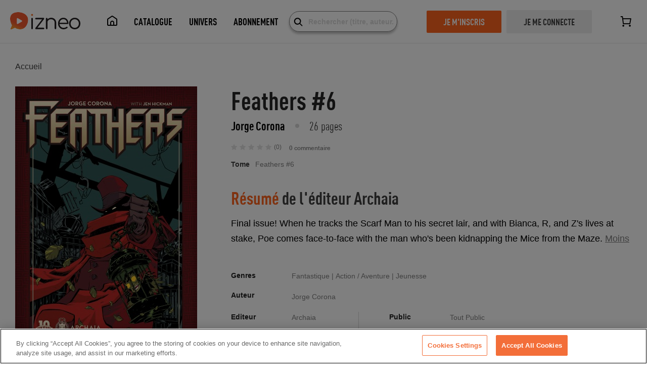

--- FILE ---
content_type: application/javascript; charset=UTF-8
request_url: https://www.izneo.com/_nuxt/3173b3b.js
body_size: 2515
content:
(window.webpackJsonp=window.webpackJsonp||[]).push([[17],{462:function(L,C,e){"use strict";e.r(C);var t=e(5),component=Object(t.a)({},(function(){var L=this.$createElement,C=this._self._c||L;return C("svg",{attrs:{width:"51",height:"46",viewBox:"0 0 51 46",fill:"none",xmlns:"http://www.w3.org/2000/svg"}},[C("path",{staticClass:"svg-color",attrs:{"fill-rule":"evenodd","clip-rule":"evenodd",d:"M48.6831 42.1501H40.6501V42.8334L40.6575 42.9344C40.7063 43.2639 40.9904 43.5168 41.3334 43.5168H48.0001C48.3775 43.5168 48.6834 43.2108 48.6834 42.8334L48.6831 42.1501ZM18.6831 42.1501H2.3161L2.31677 42.8334L2.32418 42.9344C2.37299 43.2639 2.65703 43.5168 3.0001 43.5168H18.0001C18.3775 43.5168 18.6834 43.2108 18.6834 42.8334L18.6831 42.1501ZM31.3333 42.1501H20.6491L20.6501 42.8349C20.6478 43.0612 20.6164 43.286 20.5566 43.5037L20.5521 43.5161H33.4661L33.4097 43.3992C33.0329 42.6903 32.316 42.2175 31.5078 42.1567L31.3333 42.1501ZM18.0001 20.4834H3.0001C2.62273 20.4834 2.31677 20.7894 2.31677 21.1668L2.3161 40.1831H18.6831L18.6834 21.1668L18.676 21.0658C18.6272 20.7363 18.3432 20.4834 18.0001 20.4834ZM22.0161 35.4831H20.6491V40.1831H22.0161V35.4831ZM27.0161 35.4831H23.9831V40.1831H27.0161V35.4831ZM48.0001 25.4834H41.3334L41.2324 25.4908C40.903 25.5396 40.6501 25.8237 40.6501 26.1668V40.1831H48.6831L48.6834 26.1668L48.676 26.0658C48.6272 25.7363 48.3432 25.4834 48.0001 25.4834ZM9.26583 28.6222C9.65156 28.3224 10.2092 28.3496 10.5636 28.704L10.6303 28.7706L10.5992 28.8595L10.5723 28.9699C10.5497 29.1203 10.577 29.2836 10.609 29.4614C10.6264 29.5581 10.6456 29.663 10.6496 29.7601C10.6536 29.8575 10.6437 29.966 10.5875 30.0634L10.5776 30.0805L7.0291 33.6281L6.9421 33.5431L7.02867 33.6295L7.02024 33.6381L7.01826 33.6401L7.00731 33.6508L7.0064 33.6517L6.91235 33.7319C6.52145 34.0252 5.96427 33.9882 5.61597 33.6276L5.53577 33.5336C5.24252 33.1427 5.27948 32.5856 5.64005 32.2372L5.6382 32.239L5.7231 32.3231L5.64005 32.2372L9.1732 28.704L9.26583 28.6222ZM38.6831 28.8161H20.6491V33.5161H38.6831V28.8161ZM44.1614 34.7292L44.0674 34.8094C43.6765 35.1027 43.1193 35.0658 42.771 34.7052L42.6908 34.6111C42.3975 34.2202 42.4345 33.6631 42.7951 33.3147L42.7932 33.3165L42.8941 33.4171L42.7951 33.3147L45.1499 30.9599L45.1517 30.958L45.2434 30.8797C45.6244 30.5921 46.1663 30.6182 46.5181 30.9581C46.9087 31.3354 46.9195 31.9578 46.5422 32.3485L46.5403 32.3503L44.1841 34.7051C44.1814 34.7094 44.1775 34.7133 44.1735 34.7173L44.1616 34.729L44.1614 34.7292ZM12.0058 33.6523L11.9124 33.7319C11.5215 34.0252 10.9642 33.9882 10.6159 33.6276L10.5358 33.5336C10.2425 33.1427 10.2795 32.5854 10.6401 32.2372L10.6391 32.2391L10.6382 32.239L14.1732 28.704L14.1751 28.7022L14.2668 28.6238C14.6478 28.3364 15.1896 28.3625 15.5414 28.7022C15.9321 29.0795 15.9427 29.702 15.5655 30.0926L12.0301 33.6271L11.9221 33.5231L12.0287 33.6295L12.0061 33.6511L11.9081 33.5501L12.0058 33.6523ZM25.4453 20.112L25.4354 20.1222L25.4224 20.1349L25.3289 20.2146C24.938 20.5077 24.3808 20.4707 24.0325 20.1101L23.9523 20.0161C23.6592 19.6252 23.6961 19.0679 24.0567 18.7197L24.0549 18.7215L24.1601 18.8271L24.0567 18.7197L26.7593 16.0171L26.9048 15.8716L26.9988 16.0547C27.2568 16.5573 27.5489 17.0434 27.8726 17.5105L27.9439 17.6135L25.4461 20.1101L25.3771 20.0431L25.4453 20.112ZM5.6501 18.6668V18.5161L18.0001 18.5168L18.2265 18.5272C18.5266 18.5541 18.8205 18.6325 19.0949 18.7599L18.9791 18.7121L18.9694 18.7229C18.9518 18.7412 18.9388 18.7607 18.9302 18.7749L18.9207 18.7915L18.9311 18.7971L18.9381 18.8011L18.9541 18.8101L18.9651 18.8161L18.9811 18.8251L19.0041 18.8381L19.0291 18.8521L19.0431 18.8601L18.9174 18.7979L18.917 18.7981L18.9151 18.8017L19.0318 18.8959L19.0461 18.8621L19.0515 18.865L19.0471 18.8621L19.0671 18.8171V18.8161L19.0949 18.7599L18.9791 18.7121L25.733 11.9592L25.7762 12.2548L25.8568 12.7368C25.947 13.2159 26.0659 13.6864 26.2119 14.1468L26.2394 14.2337L20.4001 20.0721L20.4379 20.1515C20.5477 20.4074 20.616 20.6792 20.6402 20.9567L20.6501 21.1657L20.6491 26.8501H38.6831L38.6834 26.1668L38.6902 25.9751C38.7536 25.0888 39.2528 24.3234 39.974 23.8916L40.0122 23.8687L40.0566 23.8704C40.2691 23.8783 40.4828 23.8823 40.6975 23.8823L41.211 23.8747C42.2339 23.8442 43.2308 23.723 44.1917 23.52L44.2071 23.5168L45.3501 23.5161V23.2315L45.4575 23.1997L45.8793 23.0686C46.2982 22.9321 46.7084 22.7795 47.1088 22.6117L47.3168 22.5246L47.3161 23.5161L47.1668 23.5168L47.1661 23.6661L47.3168 23.6668L47.3161 23.5161L48.0001 23.5168V23.6668V23.6661V23.5161L48.1677 23.522C49.4978 23.605 50.5619 24.6691 50.6449 25.9992L50.6501 26.1668V42.8334C50.6501 44.297 49.4637 45.4834 48.0001 45.4834L48.0011 45.3334C48.0008 45.3334 48.0004 45.3334 48.0001 45.3334V45.4834H41.3334L41.1658 45.4782C39.7804 45.3917 38.6834 44.2407 38.6834 42.8334L38.6831 35.4831H28.9831V40.1831L28.8334 40.1834L28.8331 40.3331L28.9834 40.3334L28.9831 40.1831L31.3334 40.1834L31.5426 40.1886C33.8282 40.3002 35.6474 42.1873 35.6501 44.4999L35.4991 44.5001H35.5001L35.6501 44.4999V44.5001L35.6435 44.6148C35.5867 45.1038 35.171 45.4834 34.6668 45.4834H3.0001V45.3331V45.3334L2.9991 45.4831L2.83251 45.4782C1.50244 45.3952 0.438313 44.3311 0.355311 43.001L0.350098 42.8334V21.1668L0.355311 20.9992C0.441771 19.6137 1.59282 18.5168 3.0001 18.5168L3.6831 18.5161L3.68343 6.16677L3.68864 5.95756C3.80022 3.67197 5.6873 1.85283 7.9999 1.8501L7.9991 1.8981L8.0001 1.9281V1.8501H29.2357L29.0063 2.10126C28.5324 2.6201 28.1015 3.17098 27.7183 3.74959L27.6738 3.81677H8.0001L7.8392 3.82219C6.61636 3.90487 5.6501 4.92296 5.6501 6.16677V18.5161L5.5001 18.5168V18.6668H5.6501Z"}}),this._v(" "),C("path",{attrs:{"fill-rule":"evenodd","clip-rule":"evenodd",d:"M40 0C34.201 0 29.5 4.70099 29.5 10.5C29.5 16.299 34.201 21 40 21C45.799 21 50.5 16.299 50.5 10.5C50.5 4.70099 45.799 0 40 0ZM40 18.6666C35.4896 18.6666 31.8334 15.0103 31.8334 10.5C31.8334 5.9897 35.4896 2.33335 40 2.33335C44.5104 2.33335 48.1666 5.98965 48.1666 10.5C48.1666 15.0104 44.5104 18.6666 40 18.6666ZM38.7669 11.6437L43.6126 6.22251L45.3523 7.77749L38.8952 15.0013L34.7299 11.0029L36.3458 9.3196L38.7669 11.6437Z",fill:"#FF641E"}})])}),[],!1,null,null,null);C.default=component.exports}}]);

--- FILE ---
content_type: image/svg+xml
request_url: https://www.izneo.com/_nuxt/img/app-store.40018d5.svg
body_size: 8707
content:
<?xml version="1.0" encoding="UTF-8"?>
<svg width="127px" height="40px" viewBox="0 0 127 40" version="1.1" xmlns="http://www.w3.org/2000/svg" xmlns:xlink="http://www.w3.org/1999/xlink">
    <!-- Generator: Sketch 52.2 (67145) - http://www.bohemiancoding.com/sketch -->
    <title>Button/Store/App Store@3x</title>
    <desc>Created with Sketch.</desc>
    <g id="GUI" stroke="none" stroke-width="1" fill="none" fill-rule="evenodd">
        <g id="Izneo---GUI" transform="translate(-170.000000, -4097.000000)">
            <g id="Button/Store/App-Store" transform="translate(170.000000, 4097.000000)">
                <g id="Group">
                    <g>
                        <path d="M116.97821,5.42101086e-20 L9.53468,5.42101086e-20 C9.16798,5.42101086e-20 8.80568,5.42101086e-20 8.43995,0.002 C8.1338,0.004 7.83009,0.00981 7.521,0.0147 C6.84951368,0.0226018036 6.17960647,0.0816762599 5.5171,0.19141 C4.85552408,0.303532628 4.21467252,0.51491574 3.61622,0.81841 C3.01849941,1.12447171 2.47234502,1.52216753 1.99757,1.99707 C1.5203025,2.47063699 1.12246318,3.01801638 0.81935,3.61816 C0.515400242,4.21710912 0.304640498,4.8589383 0.19435,5.52148 C0.0830109412,6.18318491 0.0230983806,6.85252054 0.01515,7.52348 C0.00587,7.83008 0.00489,8.1377 0,8.44434 L0,31.5586 C0.00489,31.8691 0.00587,32.1699 0.01515,32.4805 C0.023100818,33.1514262 0.0830133796,33.8207284 0.19435,34.4824 C0.304335953,35.145329 0.515108158,35.7875266 0.81935,36.3867 C1.12232555,36.9849029 1.52022081,37.5300662 1.99757,38.001 C2.47054482,38.478014 3.01705224,38.8759804 3.61622,39.1797 C4.21466797,39.4840065 4.85545044,39.6966478 5.5171,39.8105 C6.1797191,39.9193547 6.84955741,39.9784532 7.521,39.9873 C7.83009,39.9941 8.1338,39.998 8.43995,39.998 C8.80567,40 9.168,40 9.53468,40 L116.97821,40 C117.33761,40 117.70281,40 118.06221,39.998 C118.36691,39.998 118.67941,39.9941 118.98411,39.9873 C119.654283,39.9789237 120.32286,39.9198215 120.98411,39.8105 C121.647894,39.6958464 122.290974,39.4832614 122.89231,39.1797 C123.490937,38.8758046 124.03694,38.4778491 124.50951,38.001 C124.985628,37.5282218 125.384372,36.9834573 125.69111,36.3867 C125.993069,35.7870908 126.201835,35.1449445 126.31021,34.4824 C126.421725,33.8206376 126.483763,33.1514843 126.49581,32.4805 C126.49971,32.1699 126.49971,31.8691 126.49971,31.5586 C126.50751,31.1953 126.50751,30.834 126.50751,30.4648 L126.50751,9.53613 C126.50751,9.16992 126.50751,8.80664 126.49971,8.44434 C126.49971,8.1377 126.49971,7.83008 126.49581,7.52344 C126.483766,6.85242244 126.421727,6.18323567 126.31021,5.52144 C126.201533,4.8592816 125.992779,4.21750328 125.69111,3.61812 C125.073834,2.41519608 124.095013,1.4360254 122.89231,0.81832 C122.290972,0.515567242 121.647823,0.304240265 120.98411,0.19132 C120.322975,0.0811027831 119.654328,0.0220077649 118.98411,0.01456 C118.67941,0.00968 118.36691,0.00382 118.06221,0.00187 C117.70281,-0.00013 117.33761,-0.00013 116.97821,-0.00013 L116.97821,5.42101086e-20 Z" id="Path" fill="#A6A6A6"></path>
                        <path d="M8.44482,39.125 C8.14015,39.125 7.84282,39.1211 7.54054,39.1143 C6.91432177,39.1061407 6.28956717,39.051625 5.6714,38.9512 C5.0949903,38.8519282 4.53660424,38.6672645 4.01466,38.4033 C3.4975017,38.1415227 3.02581177,37.7982729 2.61766,37.3867 C2.20360033,36.9799753 1.85887673,36.508244 1.59715,35.9902 C1.33253926,35.4687891 1.14941288,34.9098996 1.05415,34.333 C0.951274358,33.7131149 0.895614374,33.0863132 0.88765,32.458 C0.88131,32.2471 0.87301,31.5449 0.87301,31.5449 L0.87301,8.44434 C0.87301,8.44434 0.88185,7.75293 0.8877,7.5498 C0.895326343,6.9224825 0.950659295,6.29665384 1.05322,5.67773 C1.148666,5.09925054 1.33193733,4.53874992 1.59669,4.01563 C1.8574542,3.49794602 2.20026028,3.02586288 2.61182,2.61768 C3.02292791,2.20562296 3.49612972,1.86060591 4.01417,1.59521 C4.53491467,1.3320936 5.09224545,1.14873255 5.66749,1.05127 C6.28768729,0.949835767 6.91461082,0.89499571 7.543,0.88721 L8.44532,0.875 L118.05732,0.875 L118.97042,0.8877 C119.593093,0.895099198 120.214322,0.949450006 120.82882,1.05029 C121.409888,1.14897507 121.973027,1.33361553 122.49972,1.59814 C123.537538,2.1329866 124.381991,2.97916335 124.91472,4.01807 C125.175247,4.53757756 125.355689,5.09350676 125.44992,5.66699 C125.553709,6.29099138 125.611797,6.92173834 125.62372,7.5542 C125.62662,7.8374 125.62662,8.1416 125.62662,8.44434 C125.63452,8.81934 125.63452,9.17627 125.63452,9.53613 L125.63452,30.4648 C125.63452,30.8281 125.63452,31.1826 125.62662,31.54 C125.62662,31.8652 125.62662,32.1631 125.62272,32.4697 C125.611055,33.0908757 125.553936,33.7103642 125.45182,34.3232 C125.35851,34.9042612 125.17638,35.4675131 124.91182,35.9932 C124.648243,36.5056211 124.305499,36.9732662 123.89622,37.3789 C123.487701,37.7926846 123.015179,38.1379427 122.49682,38.4014 C121.971586,38.6673937 121.409276,38.8527403 120.82882,38.9512 C120.2107,39.052161 119.585885,39.1066802 118.95962,39.1143 C118.66672,39.1211 118.36002,39.125 118.06222,39.125 L116.97822,39.127 L8.44482,39.125 Z" id="Path" fill="#000000"></path>
                    </g>
                    <g transform="translate(9.000000, 8.000000)" fill="#FFFFFF">
                        <g id="_Group_">
                            <g id="_Group_2">
                                <g id="_Group_3">
                                    <path d="M15.7718,12.30068 C15.793657,10.6042091 16.6830429,9.03718611 18.12836,8.14862 C17.2124326,6.84051277 15.733312,6.04087835 14.1372,5.99094 C12.45796,5.81468 10.83001,6.99577 9.9743,6.99577 C9.10203,6.99577 7.78453,6.00844 6.3658,6.03763 C4.49912126,6.09793842 2.80105717,7.13352548 1.89288,8.7655 C-0.04112,12.11392 1.40147,17.03497 3.25408,19.74158 C4.18098,21.06693 5.26426,22.54738 6.68171,22.49488 C8.06877,22.43735 8.58681,21.6104 10.26111,21.6104 C11.91987,21.6104 12.4059,22.49488 13.85211,22.4615 C15.34049,22.43734 16.27824,21.13026 17.17262,19.79236 C17.8385821,18.8479971 18.351036,17.8042735 18.691,16.69985 C16.9232722,15.952169 15.7738564,14.2200247 15.7718,12.30068 Z" id="_Path_"></path>
                                    <path d="M13.04017,4.21089 C13.8516966,3.23668191 14.251505,1.98450245 14.15469,0.72027 C12.9148578,0.850490487 11.7696002,1.44304968 10.94711,2.37988 C10.1349387,3.30418903 9.72349463,4.51343268 9.8034,5.74127 C11.0598568,5.75420677 12.2528361,5.19015322 13.04017,4.21089 Z" id="_Path_2"></path>
                                </g>
                            </g>
                        </g>
                        <g id="_Group_4" transform="translate(24.000000, 0.000000)">
                            <g id="Group">
                                <polygon id="Path" points="2.65528 6.70166 2.65528 1.57813 0.77828 1.57813 0.77828 0.73486 5.45504 0.73486 5.45504 1.57812 3.582 1.57812 3.582 6.70166"></polygon>
                                <path d="M9.76466,5.48584 C9.51546704,6.33521948 8.6935089,6.88401304 7.81349,6.78857 C7.21305192,6.80442066 6.6359975,6.55553983 6.23543394,6.10796194 C5.83487039,5.66038405 5.65129317,5.05935753 5.73341,4.46435 C5.65347739,3.86769048 5.83636823,3.26570373 6.23470084,2.81434696 C6.63303345,2.36299018 7.20761201,2.10667675 7.80958,2.11181 C9.06251,2.11181 9.81837,2.96781 9.81837,4.38181 L9.81837,4.69187 L6.63868,4.69187 L6.63868,4.74167 C6.61054202,5.07581014 6.72466073,5.40631775 6.95297079,5.6519107 C7.18128085,5.89750365 7.50259788,6.03539392 7.8379,6.03167 C8.27267185,6.08386468 8.69589251,5.86820304 8.90919,5.48577 L9.76466,5.48584 Z M6.63866,4.03467 L8.9131,4.03467 C8.9357529,3.72907044 8.82829846,3.42811507 8.61721693,3.20596909 C8.4061354,2.98382311 8.11105749,2.86114623 7.8047,2.86817 C7.49418683,2.86426075 7.19525499,2.98591948 6.97571681,3.20554803 C6.75617864,3.42517658 6.63464296,3.72415847 6.63868,4.03467 L6.63866,4.03467 Z M7.2754,1.4458 L8.31349,0.02344 L9.35549,0.02344 L8.19337,1.4458 L7.2754,1.4458 Z" id="Shape" fill-rule="nonzero"></path>
                                <polygon id="Path" points="11.05274 0.44092 11.94141 0.44092 11.94141 6.70166 11.05274 6.70166"></polygon>
                                <path d="M17.208,5.48584 C16.958807,6.33521948 16.1368489,6.88401304 15.25683,6.78857 C14.6563919,6.80442066 14.0793375,6.55553983 13.6787739,6.10796194 C13.2782104,5.66038405 13.0946332,5.05935753 13.17675,4.46435 C13.0968174,3.86769048 13.2797082,3.26570373 13.6780408,2.81434696 C14.0763734,2.36299018 14.650952,2.10667675 15.25292,2.11181 C16.50585,2.11181 17.26171,2.96781 17.26171,4.38181 L17.26171,4.69187 L14.082,4.69187 L14.082,4.74167 C14.053862,5.07581014 14.1679807,5.40631775 14.3962908,5.6519107 C14.6246009,5.89750365 14.9459179,6.03539392 15.28122,6.03167 C15.7159919,6.08386468 16.1392125,5.86820304 16.35251,5.48577 L17.208,5.48584 Z M14.082,4.03467 L16.35641,4.03467 C16.3790629,3.72907044 16.2716085,3.42811507 16.0605269,3.20596909 C15.8494454,2.98382311 15.5543675,2.86114623 15.24801,2.86817 C14.9374986,2.86426347 14.6385693,2.9859234 14.4190333,3.20555165 C14.1994973,3.42517989 14.077963,3.72416022 14.082,4.03467 Z M14.71872,1.4458 L15.75681,0.02344 L16.79881,0.02344 L15.63673,1.4458 L14.71872,1.4458 Z" id="Shape" fill-rule="nonzero"></path>
                                <path d="M21.40333,3.67041 C21.2862526,3.18791177 20.834514,2.86310837 20.33985,2.90576 C19.59571,2.90576 19.14063,3.47607 19.14063,4.43555 C19.14063,5.41162 19.59963,5.99463 20.33985,5.99463 C20.8303094,6.05145529 21.2862948,5.73406892 21.40333,5.2544 L22.26759,5.2544 C22.1487297,6.20261457 21.2956755,6.88323896 20.34474,6.78858 C19.7352891,6.80782282 19.148412,6.55711197 18.7409787,6.10346142 C18.3335454,5.64981088 18.1470932,5.03946987 18.23146,4.43558 C18.1513399,3.83615327 18.3395773,3.23189355 18.7459503,2.78401787 C19.1523233,2.33614219 19.7354896,2.09021504 20.33986,2.11185 C21.2985026,2.02355018 22.1531758,2.71456247 22.26759,3.67044 L21.40333,3.67041 Z" id="Path"></path>
                                <path d="M23.44728,0.44092 L24.32814,0.44092 L24.32814,2.92237 L24.39845,2.92237 C24.6404778,2.39108856 25.1895501,2.06850754 25.77145,2.11573 C26.2127466,2.09171728 26.6417683,2.26572371 26.9416593,2.59035385 C27.2415502,2.91498399 27.3810749,3.35642564 27.32223,3.79444 L27.32223,6.70167 L26.43258,6.70167 L26.43258,4.01367 C26.43258,3.29443 26.09758,2.93017 25.46969,2.93017 C25.160519,2.90481367 24.8559191,3.01721096 24.6373223,3.2373135 C24.4187256,3.45741605 24.3084219,3.76278031 24.3359,4.07177 L24.3359,6.70165 L23.44723,6.70167 L23.44728,0.44092 Z" id="Path"></path>
                                <path d="M28.43946,5.42822 C28.43946,4.61767 29.04298,4.15039 30.11426,4.08398 L31.33399,4.01367 L31.33399,3.625 C31.33399,3.14941 31.01954,2.88086 30.41211,2.88086 C29.91602,2.88086 29.57227,3.06299 29.47363,3.38135 L28.61328,3.38135 C28.7041,2.60791 29.43164,2.11182 30.45312,2.11182 C31.58203,2.11182 32.21826,2.67382 32.21826,3.625 L32.21826,6.70166 L31.36326,6.70166 L31.36326,6.06885 L31.293,6.06885 C31.0024486,6.53097633 30.4857536,6.80106323 29.94046,6.77585 C29.5581929,6.81561786 29.1769424,6.69181945 28.8909625,6.43506054 C28.6049826,6.17830164 28.4409655,5.81254718 28.43946,5.42822 Z M31.33399,5.04345 L31.334,4.667 L30.23438,4.73731 C29.61426,4.77881 29.33301,4.98975 29.33301,5.38672 C29.33301,5.79199 29.68457,6.02783 30.16801,6.02783 C30.4541977,6.05680275 30.7398906,5.96838925 30.9596869,5.78282949 C31.1794831,5.59726972 31.3145617,5.33045298 31.334,5.04346 L31.33399,5.04345 Z" id="Shape" fill-rule="nonzero"></path>
                                <path d="M33.60987,2.19873 L34.46534,2.19873 L34.46534,2.88916 L34.53175,2.88916 C34.728224,2.39744827 35.2192558,2.08843208 35.74757,2.12402 C35.8806746,2.1222305 36.0135894,2.13467114 36.14405,2.16113 L36.14405,3.03813 C35.9809629,3.00328173 35.8147265,2.98528387 35.64796,2.98442 C35.351574,2.95780374 35.0577299,3.05758699 34.8388391,3.25918036 C34.6199483,3.46077373 34.4963673,3.74542932 34.49855,4.043 L34.49855,6.70169 L33.60987,6.70169 L33.60987,2.19873 Z" id="Path"></path>
                                <path d="M36.96144,7.15234 L37.87062,7.15234 C37.94582,7.479 38.32179,7.68994 38.9214,7.68994 C39.66163,7.68994 40.10011,7.33838 40.10011,6.74316 L40.10011,5.8789 L40.0337,5.8789 C39.7494847,6.37219156 39.2126143,6.66439601 38.64405,6.63525 C37.49464,6.63525 36.7837,5.74658 36.7837,4.39843 C36.7837,3.02543 37.50245,2.12402 38.65284,2.12402 C39.2355,2.10373016 39.7808745,2.40994072 40.0669,2.91797 L40.13721,2.91797 L40.13721,2.19873 L40.98877,2.19873 L40.98877,6.73873 C40.98877,7.76852 40.18213,8.42184 38.90869,8.42184 C37.7837,8.42188 37.05616,7.91748 36.96144,7.15234 Z M40.11671,4.39404 C40.11671,3.49704 39.65284,2.92236 38.89601,2.92236 C38.13136,2.92236 37.70167,3.49707 37.70167,4.39404 C37.70167,5.2915 38.13136,5.86621 38.89601,5.86621 C39.65773,5.86621 40.11671,5.2959 40.11671,4.394 L40.11671,4.39404 Z" id="Shape" fill-rule="nonzero"></path>
                                <path d="M46.21241,5.48584 C45.963217,6.33521948 45.1412589,6.88401304 44.26124,6.78857 C43.6608019,6.80442066 43.0837475,6.55553983 42.6831839,6.10796194 C42.2826204,5.66038405 42.0990432,5.05935753 42.18116,4.46435 C42.1012274,3.86769048 42.2841182,3.26570373 42.6824508,2.81434696 C43.0807834,2.36299018 43.655362,2.10667675 44.25733,2.11181 C45.51026,2.11181 46.26612,2.96781 46.26612,4.38181 L46.26612,4.69187 L43.08644,4.69187 L43.08644,4.74167 C43.058302,5.07581014 43.1724207,5.40631775 43.4007308,5.6519107 C43.6290409,5.89750365 43.9503579,6.03539392 44.28566,6.03167 C44.7204319,6.08386468 45.1436525,5.86820304 45.35695,5.48577 L46.21241,5.48584 Z M43.08641,4.03467 L45.36082,4.03467 C45.3834729,3.72907044 45.2760185,3.42811507 45.0649369,3.20596909 C44.8538554,2.98382311 44.5587775,2.86114623 44.25242,2.86817 C43.9419137,2.86427163 43.6429923,2.98593516 43.4234629,3.2055625 C43.2039334,3.42518985 43.0824032,3.72416549 43.08644,4.03467 L43.08641,4.03467 Z" id="Shape" fill-rule="nonzero"></path>
                                <path d="M47.45948,2.19873 L48.315,2.19873 L48.315,2.88916 L48.38141,2.88916 C48.577884,2.39744827 49.0689158,2.08843208 49.59723,2.12402 C49.7303346,2.1222305 49.8632494,2.13467114 49.99371,2.16113 L49.99371,3.03813 C49.8306229,3.00328173 49.6643865,2.98528387 49.49762,2.98442 C49.2012241,2.95778578 48.9073637,3.05756095 48.6884592,3.25915637 C48.4695548,3.4607518 48.3459657,3.74541789 48.34815,4.043 L48.34815,6.70169 L47.45948,6.70169 L47.45948,2.19873 Z" id="Path"></path>
                                <path d="M53.19581,4.44824 C53.19581,3.02539 53.92726,2.12402 55.06495,2.12402 C55.6394268,2.09755013 56.1774775,2.40537287 56.44581,2.91402 L56.51222,2.91402 L56.51222,0.44092 L57.40089,0.44092 L57.40089,6.70166 L56.54933,6.70166 L56.54933,5.99023 L56.479,5.99023 C56.1903842,6.49465698 55.6457045,6.79727648 55.06494,6.77587 C53.91944,6.77588 53.19581,5.87451 53.19581,4.44824 Z M54.11381,4.44824 C54.11381,5.40332 54.56401,5.97803 55.31694,5.97803 C56.06594,5.97803 56.52885,5.39503 56.52885,4.45215 C56.52885,3.51367 56.06108,2.92236 55.31694,2.92236 C54.56886,2.92236 54.11378,3.501 54.11378,4.44824 L54.11381,4.44824 Z" id="Shape" fill-rule="nonzero"></path>
                                <path d="M58.60206,5.42822 C58.60206,4.61767 59.20558,4.15039 60.27686,4.08398 L61.49659,4.01367 L61.49659,3.625 C61.49659,3.14941 61.18214,2.88086 60.57472,2.88086 C60.07863,2.88086 59.73488,3.06299 59.63624,3.38135 L58.77589,3.38135 C58.86671,2.60791 59.59425,2.11182 60.61573,2.11182 C61.74464,2.11182 62.38136,2.67382 62.38136,3.625 L62.38136,6.70166 L61.52589,6.70166 L61.52589,6.06885 L61.45558,6.06885 C61.1650286,6.53097633 60.6483336,6.80106323 60.10304,6.77585 C59.7207761,6.81561181 59.3395311,6.69181066 59.0535558,6.43505244 C58.7675805,6.17829423 58.6035661,5.81254331 58.60206,5.42822 Z M61.49659,5.04345 L61.49659,4.667 L60.397,4.7373 C59.77688,4.7788 59.49563,4.98974 59.49563,5.38671 C59.49563,5.79198 59.84719,6.02782 60.33063,6.02782 C60.6168112,6.05678412 60.9024948,5.96836801 61.122284,5.78281129 C61.3420732,5.59725456 61.4771487,5.33044543 61.49659,5.04346 L61.49659,5.04345 Z" id="Shape" fill-rule="nonzero"></path>
                                <path d="M63.773,2.19873 L64.62847,2.19873 L64.62847,2.91406 L64.69488,2.91406 C64.9258149,2.38738794 65.4654429,2.06521747 66.03863,2.11181 C66.4824468,2.07844177 66.9173559,2.2486999 67.2205608,2.57451207 C67.5237657,2.90032424 67.6623631,3.34633376 67.59722,3.78661 L67.59722,6.70161 L66.70855,6.70161 L66.70855,4.00977 C66.70855,3.28614 66.3941,2.92627 65.73687,2.92627 C65.4358358,2.91224912 65.1436902,3.03039257 64.9370246,3.24972678 C64.730359,3.469061 64.629785,3.76771101 64.66167,4.06738 L64.66167,6.70166 L63.773,6.70166 L63.773,2.19873 Z" id="Path"></path>
                                <path d="M70.61769,2.11182 C71.63039,2.11182 72.29249,2.58301 72.37941,3.37696 L71.52687,3.37696 C71.44487,3.04639 71.1216,2.83546 70.61769,2.83546 C70.1216,2.83546 69.74469,3.07081 69.74469,3.42237 C69.74469,3.69137 69.97223,3.86085 70.46051,3.97266 L71.20851,4.146 C72.06496,4.34473 72.46632,4.71289 72.46632,5.37452 C72.46632,6.22218 71.67632,6.78858 70.60109,6.78858 C69.5298,6.78858 68.83156,6.30469 68.75246,5.50684 L69.64211,5.50684 C69.799892,5.89767623 70.2045572,6.12986019 70.6216,6.06884 C71.17531,6.06884 71.56887,5.82084 71.56887,5.46093 C71.56887,5.19238 71.35793,5.01855 70.90676,4.91113 L70.1216,4.729 C69.26515,4.52636 68.86867,4.14209 68.86867,3.47216 C68.86866,2.67383 69.60011,2.11182 70.61769,2.11182 Z" id="Path"></path>
                            </g>
                        </g>
                    </g>
                    <g transform="translate(35.000000, 17.000000)" fill="#FFFFFF">
                        <polygon id="Path" points="0.19825 1.06689 2.05763 1.06689 2.05763 13.48535 0.19825 13.48535"></polygon>
                        <polygon id="Path" points="4.29786 5.61084 5.31349 1.06689 7.12013 1.06689 5.88966 5.61084"></polygon>
                        <path d="M14.14649,10.12891 L9.4131,10.12891 L8.27638,13.48536 L6.27149,13.48536 L10.75489,1.0669 L12.83789,1.0669 L17.32129,13.48536 L15.28224,13.48536 L14.14649,10.12891 Z M9.90333,8.58008 L13.65533,8.58008 L11.80572,3.13233 L11.75396,3.13233 L9.90333,8.58008 Z" id="Shape" fill-rule="nonzero"></path>
                        <path d="M27.00294,8.959 C27.00294,11.77248 25.49708,13.58009 23.22462,13.58009 C22.0500053,13.6415346 20.9435824,13.0263007 20.37599,11.99609 L20.33299,11.99609 L20.33299,16.48047 L18.47459,16.48047 L18.47459,4.43115 L20.27342,4.43115 L20.27342,5.937 L20.3076,5.937 C20.9004083,4.91324792 22.0080243,4.29827884 23.19041,4.33641 C25.48829,4.33643 27.00294,6.15283 27.00294,8.959 Z M25.09278,8.959 C25.09278,7.1255 24.14551,5.92043 22.7002,5.92043 C21.28028,5.92043 20.3252,7.1509 20.3252,8.959 C20.3252,10.78322 21.28028,12.0049 22.7002,12.0049 C24.14552,12.00488 25.09278,10.80859 25.09278,8.959 Z" id="Shape" fill-rule="nonzero"></path>
                        <path d="M36.9673,8.959 C36.9673,11.77248 35.46144,13.58009 33.18898,13.58009 C32.0143653,13.6415346 30.9079424,13.0263007 30.34035,11.99609 L30.29735,11.99609 L30.29735,16.48047 L28.43946,16.48047 L28.43946,4.43115 L30.2378,4.43115 L30.2378,5.937 L30.272,5.937 C30.8648083,4.91324792 31.9724243,4.29827884 33.15481,4.33641 C35.45265,4.33643 36.9673,6.15283 36.9673,8.959 Z M35.05714,8.959 C35.05714,7.1255 34.10987,5.92043 32.66456,5.92043 C31.24464,5.92043 30.28956,7.1509 30.28956,8.959 C30.28956,10.78322 31.24464,12.0049 32.66456,12.0049 C34.10987,12.00488 35.05714,10.80859 35.05714,8.959 Z" id="Shape" fill-rule="nonzero"></path>
                        <path d="M43.55323,10.02539 C43.69093,11.25684 44.88723,12.06539 46.52198,12.06539 C48.08839,12.06539 49.21534,11.2568 49.21534,10.14644 C49.21534,9.18257 48.53565,8.60544 46.92628,8.20992 L45.31691,7.82174 C43.03663,7.271 41.978,6.20459 41.978,4.47412 C41.978,2.33154 43.84519,0.85986 46.49655,0.85986 C49.12055,0.85986 50.9194,2.33154 50.97995,4.47412 L49.104,4.47412 C48.9917,3.23486 47.96728,2.48682 46.47021,2.48682 C44.97314,2.48682 43.94873,3.24366 43.94873,4.34522 C43.94873,5.22315 44.60303,5.73975 46.20361,6.13522 L47.57177,6.47116 C50.11962,7.0737 51.17822,8.09762 51.17822,9.91403 C51.17822,12.23727 49.32763,13.69235 46.38427,13.69235 C43.63036,13.69235 41.77099,12.27145 41.65087,10.02535 L43.55323,10.02539 Z" id="Path"></path>
                        <path d="M55.19,2.28857 L55.19,4.43115 L56.91168,4.43115 L56.91168,5.90283 L55.19,5.90283 L55.19,10.89453 C55.19,11.66992 55.53473,12.03125 56.29156,12.03125 C56.4959514,12.0276859 56.7000121,12.0133326 56.90289,11.98825 L56.90289,13.45114 C56.5626183,13.5147196 56.2167608,13.5435145 55.87066,13.53708 C54.03766,13.53708 53.32281,12.8486 53.32281,11.09274 L53.32281,5.90283 L52.00636,5.90283 L52.00636,4.43115 L53.32277,4.43115 L53.32277,2.28857 L55.19,2.28857 Z" id="Path"></path>
                        <path d="M57.90773,8.959 C57.90773,6.10988 59.58546,4.31984 62.20168,4.31984 C64.82668,4.31984 66.4966,6.10984 66.4966,8.959 C66.4966,11.81545 64.83547,13.59767 62.20168,13.59767 C59.56886,13.59766 57.90773,11.81543 57.90773,8.959 Z M64.60304,8.959 C64.60304,7.00441 63.70753,5.85109 62.20167,5.85109 C60.69581,5.85109 59.80128,7.0132 59.80128,8.959 C59.80128,10.92091 60.69581,12.06545 62.20167,12.06545 C63.70753,12.06545 64.603,10.9209 64.603,8.959 L64.60304,8.959 Z" id="Shape" fill-rule="nonzero"></path>
                        <path d="M68.02882,4.43115 L69.80128,4.43115 L69.80128,5.97215 L69.84428,5.97215 C70.091456,4.98013841 71.0004126,4.29740156 72.02201,4.33641 C72.236174,4.33566223 72.4497472,4.35892075 72.65873,4.40575 L72.65873,6.144 C72.388361,6.06138332 72.1063196,6.02345129 71.82373,6.0317 C71.277297,6.00956998 70.7484904,6.22739207 70.3761745,6.62796632 C70.0038587,7.02854056 69.825235,7.571842 69.88721,8.1152 L69.88721,13.48532 L68.02881,13.48532 L68.02882,4.43115 Z" id="Path"></path>
                        <path d="M81.22608,10.82617 C80.97608,12.46972 79.37549,13.59765 77.32764,13.59765 C74.69385,13.59765 73.05909,11.833 73.05909,9.00195 C73.05909,6.16162 74.70264,4.31982 77.24952,4.31982 C79.7544,4.31982 81.3296,6.04052 81.3296,8.78613 L81.3296,9.42285 L74.93507,9.42285 L74.93507,9.53515 C74.8753674,10.2091816 75.1081116,10.8763794 75.5740999,11.3670299 C76.0400883,11.8576804 76.6944075,12.1244933 77.37062,12.0996 C78.2724623,12.1840996 79.1227231,11.6662377 79.46144,10.82616 L81.22608,10.82617 Z M74.9438515,8.124 L79.47023,8.124 C79.5040543,7.51826627 79.2836343,6.92588526 78.8620811,6.48959372 C78.4405279,6.05330217 77.8560681,5.81266327 77.24953,5.82566 C76.6381997,5.82204912 76.0507573,6.06279937 75.6177863,6.4943939 C75.1848153,6.92598842 74.9421957,7.51266135 74.9438515,8.124 Z" id="Shape" fill-rule="nonzero"></path>
                    </g>
                </g>
            </g>
        </g>
    </g>
</svg>


--- FILE ---
content_type: application/javascript; charset=UTF-8
request_url: https://www.izneo.com/_nuxt/b2537b6.js
body_size: 5231
content:
(window.webpackJsonp=window.webpackJsonp||[]).push([[2],{1315:function(e,t,r){"use strict";var n=r(814);r.n(n).a},1316:function(e,t,r){(t=r(12)(!1)).push([e.i,".client-only-placeholder[data-v-27ece118]{display:flex;flex-direction:row;max-width:1260px;margin:auto;flex-wrap:wrap}",""]),e.exports=t},1317:function(e,t,r){"use strict";var n=r(815);r.n(n).a},1318:function(e,t,r){(t=r(12)(!1)).push([e.i,'.custom-slick .slick-arrow{border-radius:50%;transition:all .2s ease;position:absolute;background-color:#fff;border:1px solid #fff;color:#212121;width:45px;height:45px;overflow:hidden;text-align:center;bottom:50%;z-index:1000;cursor:pointer;box-shadow:0 2px 20px 0 rgba(0,0,0,.2)}.custom-slick .slick-arrow:before{content:"";font-size:60px;line-height:45px;margin-left:-8px;font-family:Icons!important;speak:none;font-style:normal;font-weight:400;font-feature-settings:normal;font-variant:normal;text-transform:none;text-indent:0;-webkit-font-smoothing:antialiased;-moz-osx-font-smoothing:grayscale}.custom-slick .slick-arrow:hover{box-shadow:0 0 10px #ccc}.custom-slick .slick-track{display:flex;align-items:baseline;justify-content:space-between}.custom-slick .slick-disabled{opacity:0}.custom-slick .slick-prev{left:20px;transform:translate(-43%,-50%) rotate(180deg)}.custom-slick .slick-next{right:34px;transform:translate(43%,-50%)}.albums-slick .slick-prev{left:0}.albums-slick .slick-next{right:40px}.is-subscribed .custom-slick .slick-arrow{background-color:#1d968f;border-color:#1d968f}.is-subscribed .slides-section .slides-slick .slick-dots li.slick-active button{background-color:#1d968f!important;border-color:#1d968f}@media only screen and (max-width:767px){.serie-section .heading--lg{font-size:24px!important}}.serie-section .no-serie{display:none}.serie-section .go-to-left .slick-track{float:left}.serie-section .products-slick_wrapper{text-align:center;box-shadow:inset 0 1px 10px 0 rgba(0,0,0,.1);padding:20px 0 30px}.serie-section .products-slick_wrapper-library{display:none}.serie-section .products-slick{margin-bottom:36px}.serie-section .products-slick.trunk{padding-left:10px;padding-right:0}@media only screen and (max-width:767px){.serie-section .products-slick.trunk{padding-left:20px;padding-right:20px}.serie-section .products-slick .slick-arrow{display:none!important}}.is-promo .heading--primary{display:flex;align-items:center}.is-promo .heading--primary .icon{width:20px;height:20px;display:flex;align-items:center;justify-content:center;margin-left:12px;margin-bottom:4px}.is-promo .heading--primary .icon:before{font-size:70px}.is-promo .promo_link{display:flex;align-items:center}',""]),e.exports=t},613:function(e,t,r){var content=r(623);"string"==typeof content&&(content=[[e.i,content,""]]),content.locals&&(e.exports=content.locals);(0,r(13).default)("584c930d",content,!0,{sourceMap:!1})},615:function(e,t,r){"use strict";r.r(t);r(614);var n={name:"Starrank",props:{avgstar:{type:[String,Number],required:!1,default:""},countnote:{type:[String,Number],required:!1,default:void 0},isMini:{type:Boolean,required:!1,default:!1}}},o=(r(622),r(5)),component=Object(o.a)(n,(function(){var e=this,t=e.$createElement,r=e._self._c||t;return r("div",{staticClass:"starrank",class:{mini:e.isMini}},[r("span",{staticClass:"icon icon-star",class:{active:e.avgstar>.5}}),e._v(" "),r("span",{staticClass:"icon icon-star",class:{active:e.avgstar>1.5}}),e._v(" "),r("span",{staticClass:"icon icon-star",class:{active:e.avgstar>2.5}}),e._v(" "),r("span",{staticClass:"icon icon-star",class:{active:e.avgstar>3.5}}),e._v(" "),r("span",{staticClass:"icon icon-star",class:{active:e.avgstar>4.5}}),e._v(" "),e.countnote>=0?r("span",{staticClass:"countnote"},[e._v("("+e._s(e.countnote)+")")]):e._e()])}),[],!1,null,"7fbaa7c6",null);t.default=component.exports},618:function(e,t,r){"use strict";r.r(t);var n={props:{price:{type:String,required:!0},currency:{type:String,required:!1,default:"€"}}},o=r(5),component=Object(o.a)(n,(function(){var e=this.$createElement;return(this._self._c||e)("span",{domProps:{innerHTML:this._s(this.$utils.getPrettyPrice(this.price,this.currency))}})}),[],!1,null,null,null);t.default=component.exports},622:function(e,t,r){"use strict";var n=r(613);r.n(n).a},623:function(e,t,r){(t=r(12)(!1)).push([e.i,".starrank[data-v-7fbaa7c6]{display:inline}.mini[data-v-7fbaa7c6]{display:flex;padding-top:2px}.icon-star[data-v-7fbaa7c6]{color:#e1e1e1}.icon-star.active[data-v-7fbaa7c6]{color:#ffb81e}.mini .icon-star[data-v-7fbaa7c6]{font-size:.9rem;margin-right:2px}.countnote[data-v-7fbaa7c6]{text-decoration:none;font-family:Arial;font-size:12px;color:grey}.starrank[data-v-7fbaa7c6]{display:flex;align-items:center}.starrank .icon-star[data-v-7fbaa7c6]{margin-right:5px;line-height:26px}",""]),e.exports=t},626:function(e,t,r){var content=r(644);"string"==typeof content&&(content=[[e.i,content,""]]),content.locals&&(e.exports=content.locals);(0,r(13).default)("7e1677bb",content,!0,{sourceMap:!1})},633:function(e,t,r){"use strict";r.r(t);r(7),r(29),r(239),r(31),r(9),r(614),r(41);var n=r(615),o=r(618),l={components:{StarRank:n.default,PriceFormat:o.default},props:{serie:{type:Object,required:!0},isPromo:{type:Boolean,default:!1},subscribed:{type:Boolean,required:!1,default:!1},noPrice:{type:Boolean,required:!1,default:!1},pushImpressionClick:{type:Boolean,required:!1,default:!1},parentListName:{type:String,required:!1,default:""},positionInList:{type:Number,required:!1,default:0},forSlider:{type:Boolean,required:!1,default:!0},shortInfo:{type:Boolean,required:!1,default:!0},shelfSlug:{type:String,required:!1,default:""}},computed:{image:function(){return"".concat(this.$config.izneoUrl,"/").concat(this.$i18n.locale,"/images/serie/").concat(this.serie.id,"-155or226.jpg?v=").concat(this.serie.version)},genreUrl:function(){return this.localePath({name:(this.subscribed?"abo-":"")+"shelf-genre",params:{shelf:this.serie.shelf||this.serie.shelf_slug,genre:this.genre||this.serie.genre_slug}})},serieRoute:function(){return this.localeRoute({name:(this.subscribed?"abo-":"")+"shelf-genre-slug",params:{shelf:this.shelfSlug||this.serie.shelf,genre:this.serie.genre,slug:"".concat(this.serie.slug,"-").concat(this.serie.id)}})},serieName:function(){var e=this.serie.title||this.serie.name;return e&&e.length>42&&(e=(e=e.slice(0,42)).substr(0,Math.min(e.length,e.lastIndexOf(" ")))+"..."),e},amount:function(){return this.serie.amount?this.serie.amount:this.serie.albums_count},genre:function(){return this.serie.genre||this.serie.gender},hidePrice:function(){return this.noPrice||this.subscribed||!this.$store.state.auth.loggedIn},forAdults:function(){return this.genre.toLowerCase().includes("adult")}},methods:{serieClick:function(){if(this.pushImpressionClick){var e,t=this.$utils.gtmAdvEcommerceCreateImpressionClickProduct(this.serie.title,this.serie.id,null!==(e=this.serie.minPrice)&&void 0!==e?e:"",this.serie.shelf,"Series",this.positionInList),r=this.$utils.gtmAdvEcommerceCreateProductClickEvent(t,this.parentListName);this.$utils.gtmEventBase(r)}}}},c=(r(643),r(5)),component=Object(c.a)(l,(function(){var e=this,t=e.$createElement,n=e._self._c||t;return e.serie?n("div",{class:["product",{"product--slider":e.forSlider}]},[n("div",{staticClass:"product_image"},[n("NuxtLink",{attrs:{to:e.serieRoute},nativeOn:{click:function(t){return e.serieClick(t)}}},[n("img",{class:{adult:e.forAdults},attrs:{src:e.image,alt:e.serie.slug,width:"155",height:"226"}}),e._v(" "),e.forAdults?n("div",{staticClass:"adult_disclaim"},[e._v("18+")]):e._e()]),e._v(" "),e.serie.banner?n("span",{class:"product_label text--md product_banner-"+e.serie.banner},[e._v(e._s(e.$t("catalog.banner."+e.serie.banner)))]):e._e()],1),e._v(" "),n("NuxtLink",{attrs:{to:e.serieRoute},nativeOn:{click:function(t){return e.serieClick(t)}}},[n("h4",{staticClass:"product_title text text--sm text--primary text--bold"},[e._v("\n      "+e._s(e.serieName)+"\n    ")])]),e._v(" "),e.shortInfo?e._e():n("p",{staticClass:"product_numbers text text--sm text--primary text--medium"},[e._v("\n    "+e._s(e.amount)+" "+e._s(e.$tc("serie.volume",e.amount))+"\n  ")]),e._v(" "),e.isPromo?e._e():n("StarRank",{attrs:{avgstar:e.serie.rate,countnote:e.serie.rateAmount||e.serie.rate_amount}}),e._v(" "),e.shortInfo?e._e():n("nuxt-link",{attrs:{to:e.genreUrl}},[n("p",{staticClass:"product_category text text--sm capitalized text--medium"},[e._v("\n      "+e._s(e.genre)+"\n    ")])]),e._v(" "),e.hidePrice?e._e():n("p",{staticClass:"price text text--sm text--primary text--medium"},[n("span",{staticClass:"price_label"},[e._v(e._s(e.$t("serie.fromprice")))]),e._v(" "),e.serie.oldPrice||e.serie.lowest_oldprice&&"N/A"!==e.serie.lowest_oldprice?n("span",[n("del",[n("PriceFormat",{attrs:{price:e.serie.oldPrice||e.serie.lowest_oldprice,currency:e.$utils.getCurrencySymbol(e.serie.currency)}})],1)]):e._e(),e._v(" "),n("span",{staticClass:"product_lower_price"},[e.serie.minPrice||e.serie.lowest_price?"0.00"===e.serie.minPrice||"0.00"===e.serie.lowest_price?n("span",[e._v(e._s(e.$t("serie.free")))]):n("PriceFormat",{attrs:{price:e.serie.minPrice||e.serie.lowest_price,currency:e.$utils.getCurrencySymbol(e.serie.currency)}}):n("span",[e._v("N/A")])],1)]),e._v(" "),"en"===e.serie.language?n("div",{staticClass:"item-lang"},[n("img",{staticClass:"flag",attrs:{src:r(172),alt:"en"}}),e._v("\n    Version en Anglais\n  ")]):e._e()],1):e._e()}),[],!1,null,"37623acb",null);t.default=component.exports;installComponents(component,{StarRank:r(615).default,PriceFormat:r(618).default})},643:function(e,t,r){"use strict";var n=r(626);r.n(n).a},644:function(e,t,r){(t=r(12)(!1)).push([e.i,".adult[data-v-37623acb]{-webkit-filter:grayscale;-webkit-filter:brightness(30%)}.adult_disclaim[data-v-37623acb]{position:absolute;top:50%;left:50%;transform:translate(-50%,-50%);width:80px;height:80px;line-height:70px;text-align:center;vertical-align:middle;font-size:36px;font-weight:700;color:#fff;border-radius:50%;border:5px solid #f3f3f3}.price_label[data-v-37623acb]{opacity:.5}.product--slider[data-v-37623acb]{pointer-events:auto!important;display:block!important}.capitalized[data-v-37623acb]{text-transform:capitalize}.item-lang[data-v-37623acb]{display:flex;align-items:center;font-weight:400;font-size:10px}.item-lang .flag[data-v-37623acb]{width:16px;margin-right:4px}",""]),e.exports=t},661:function(e,t,r){"use strict";r.r(t);var n=r(813).a,o=(r(1315),r(1317),r(5)),component=Object(o.a)(n,(function(){var e=this,t=e.$createElement,r=e._self._c||t;return r("div",[r("Loader",{attrs:{display:!e.series}}),e._v(" "),e.series?r("div",{staticClass:"serie-section",class:{"is-promo":e.isPromo}},[e.series&&e.series.length>=e.minSerieDisplayed?r("div",{staticClass:"heading heading--with-button trunk"},[r("h2",{staticClass:"heading--lg heading--primary"},[e._v("\n        "+e._s(e.title)+"\n      ")]),e._v(" "),e.data.slug||null!==e.reference?r("nuxt-link",{staticClass:"button button_shape button_sm",attrs:{to:e.seeAllGenreUrl}},[e._v(e._s(e.$t("findreaders.seeall")))]):r("nuxt-link",{staticClass:"button button_shape button_sm",attrs:{to:e.seeAllDefaultUrl}},[e._v(e._s(e.$t("findreaders.seeall")))])],1):e._e(),e._v(" "),r("client-only",[r("slick-slide",{ref:"slick",class:e.data.reference+" "+(e.series&&e.series.length>=e.minSerieDisplayed?"products-slick trunk custom-slick":"no-serie")+" "+(e.series&&e.minSerieDisplayed<4?"go-to-left":"")+" ",attrs:{options:e.slickOptions}},e._l(e.series,(function(t,n){return r("SerieItem",{key:t.id,ref:"series",refInFor:!0,attrs:{serie:t,subscribed:e.isSubscription,"no-price":e.noPrice,"push-impression-click":!0,"parent-list-name":e.title,"position-in-list":n+1,"short-info":e.shortInfo,"shelf-slug":e.getShelfSlug(t),"is-promo":e.isPromo}})})),1),e._v(" "),r("template",{slot:"placeholder"},e._l(e.series,(function(t,n){return r("SerieItem",{key:t.id,ref:"series",refInFor:!0,attrs:{serie:t,subscribed:e.isSubscription,"no-price":e.noPrice,"push-impression-click":!0,"parent-list-name":e.title,"position-in-list":n+1,"short-info":e.shortInfo,"shelf-slug":e.getShelfSlug(t),"is-promo":e.isPromo}})})),1)],2)],1):e._e()],1)}),[],!1,null,"27ece118",null);t.default=component.exports;installComponents(component,{Loader:r(70).default,SerieItem:r(633).default})},813:function(e,t,r){"use strict";(function(e){r(7),r(638),r(25),r(24),r(125),r(18),r(31),r(637),r(614),r(27),r(4);var n=r(0),o=r(633),l=r(70);t.a={components:{SerieItem:o.default,Loader:l.default},props:{data:{type:Object,required:!0},allShelves:{type:Array,default:null},isPromo:{type:Boolean,default:!1},shortInfo:{type:Boolean,required:!1,default:!0},isSubscription:{type:Boolean,require:!1,default:!1},shouldBeLoaded:{type:Boolean,require:!1,default:!0},noPrice:{type:Boolean,require:!1,default:!1},reference:{type:String,required:!1,default:null},shelfSlug:{type:String,required:!1,default:""},subscriptionId:{type:Number,required:!1,default:null}},fetch:function(){return Object(n.a)(regeneratorRuntime.mark((function e(){return regeneratorRuntime.wrap((function(e){for(;;)switch(e.prev=e.next){case 0:0;case 1:case"end":return e.stop()}}),e)})))()},data:function(){return{title:"",series:null,loading:!0,minSerieDisplayed:6,slickOptions:{dots:!1,infinite:!0,slidesToShow:6,slidesToScroll:6,prevArrow:'<button type="button" class="slick-prev"></button>',nextArrow:'<button type="button" class="slick-next"></button>',lazyLoad:"ondemand",rows:0,responsive:[{breakpoint:1024,settings:"unslick"}]},gtmPushedImpressions:[]}},computed:{seeAllUrl:function(){var e="/".concat(this.$i18n.locale,"/").concat(this.isAbo?"abo/":"","serie/").concat(this.data.reference);return void 0!==this.data.itemId&&(e+="/".concat(this.data.itemId)),null!==this.reference&&(e=this.reference),e},isAbo:function(){return this.$utils.aboArea()},seeAllDefaultUrl:function(){var e="/".concat(this.$i18n.locale,"/").concat(this.isAbo?"abo/":"","serie/").concat(this.data.reference);return void 0!==this.data.itemId?e+="/".concat(this.data.itemId):this.data.shelf&&"top-subscription-reading"!==this.data.reference&&(e+="/".concat(this.data.shelf)),null!==this.reference&&(e=this.reference),this.isPromo&&(e=this.seeAllPromoUrl),e},seeAllGenreUrl:function(){return this.reference},seeAllPromoUrl:function(){return"/".concat(this.$i18n.locale,"/").concat(this.isAbo?"abo/":"").concat(this.data.shelf,"/").concat(this.data.reference)}},watch:{shouldBeLoaded:function(){var e=this;return Object(n.a)(regeneratorRuntime.mark((function t(){return regeneratorRuntime.wrap((function(t){for(;;)switch(t.prev=t.next){case 0:return t.next=2,e.loadData();case 2:case"end":return t.stop()}}),t)})))()}},mounted:function(){var e=this;return Object(n.a)(regeneratorRuntime.mark((function t(){return regeneratorRuntime.wrap((function(t){for(;;)switch(t.prev=t.next){case 0:return t.next=2,e.loadData();case 2:case"end":return t.stop()}}),t)})))()},beforeDestroy:function(){this.$refs&&this.$refs.slick&&e(this.$refs.slick.$el).slick("unslick")},methods:{getShelfSlug:function(e){return this.shelfSlug||e.shelf},loadData:function(){var e=this;return Object(n.a)(regeneratorRuntime.mark((function t(){var r,n,o,l,c,d;return regeneratorRuntime.wrap((function(t){for(;;)switch(t.prev=t.next){case 0:if(e.title=e.data.title,!e.shouldBeLoaded){t.next=23;break}if(e.data.series){t.next=20;break}if(r=e.data,n=r.reference,o=r.shelf,l=r.itemId,c=r.selectionRandomOrder,d=e.isSubscription?"1":"0","lastest-user-reading"===n){t.next=17;break}return t.prev=6,t.next=9,e.$api.list.get(n,o||null,l||null,d,void 0,void 0,void 0,e.subscriptionId,void 0,c);case 9:e.series=t.sent,t.next=15;break;case 12:t.prev=12,t.t0=t.catch(6),e.series=[];case 15:t.next=18;break;case 17:e.series=[];case 18:t.next=21;break;case 20:e.series=e.data.series;case 21:e.$emit("loaded"),e.contentIsReady();case 23:case"end":return t.stop()}}),t,null,[[6,12]])})))()},contentIsReady:function(){var e=this;this.loading=!1,window.addEventListener("resize",this.reInit),this.$nextTick((function(){e.reInit()}))},reInit:function(){var t=this;this.styleBySize(),this.series&&this.series.length>0&&this.$refs&&this.$refs.slick&&(window.innerWidth>1024?(this.series&&Array.isArray(this.series)&&this.series.length>5&&this.gtmPushedImpressions.indexOf(0)<0&&(this.gtmCreateAndPushImpressionsFromSeriesList(this.series.slice(0,this.slickOptions.slidesToShow),this.title),this.gtmPushedImpressions.push(0)),e(this.$refs.slick.$el).slick("unslick"),e(this.$refs.slick.$el).not("slick-initialized").slick(this.slickOptions),e(this.$refs.slick.$el).on("afterChange",(function(e,r,n){if(t.gtmPushedImpressions.indexOf(n)<0){var o=new Array(t.series.length).fill(null).splice(n,t.slickOptions.slidesToShow).concat(t.series.slice(n,n+t.slickOptions.slidesToShow));t.gtmCreateAndPushImpressionsFromSeriesList(o,t.title),t.gtmPushedImpressions.push(n)}}))):(this.gtmPushImpressionsVisible(),e(this.$refs.slick.$el).on("scroll",(function(){t.gtmPushImpressionsVisible()}))))},styleBySize:function(){this.$refs&&this.$refs.slick&&(this.series&&this.series.length>0&&window.innerWidth>1024?this.$refs.slick.$el.classList.remove("products-list"):this.$refs.slick.$el.classList.add("products-list"))},isNodeVisible:function(e,t){var rect=e.getBoundingClientRect();return rect.left>0&&rect.left+rect.width<=t},getSerieById:function(e){return this.series&&this.series.length?this.series.filter((function(s){return+s.id==+e}))[0]:null},getVisibleSeries:function(){var e=this,t=this.$refs.slick.$el.getBoundingClientRect();return this.$refs.series.map((function(r){return e.isNodeVisible(r.$el,t.width)?e.getSerieById(r.$vnode.key):null}))},gtmCreateAndPushImpressionsFromSeriesList:function(e,title){var t=this;var r=[];e.forEach((function(e,n){var o;e&&r.push(t.$utils.gtmAdvEcommerceCreateProductImpression(e.title,e.id,null!==(o=e.minPrice)&&void 0!==o?o:"",e.shelf,"Series",title,n+1))})),r.length&&this.$utils.gtmAdvEcommercePushProductImpressions(r)},gtmPushImpressionsVisible:function(){var e=this,t=this.getVisibleSeries().map((function(t){return t&&e.gtmPushedImpressions.indexOf(t.id)<0?t:null}));this.gtmCreateAndPushImpressionsFromSeriesList(t,this.title),t.forEach((function(t){t&&e.gtmPushedImpressions.push(t.id)}))}}}}).call(this,r(15))},814:function(e,t,r){var content=r(1316);"string"==typeof content&&(content=[[e.i,content,""]]),content.locals&&(e.exports=content.locals);(0,r(13).default)("b3a9bcdc",content,!0,{sourceMap:!1})},815:function(e,t,r){var content=r(1318);"string"==typeof content&&(content=[[e.i,content,""]]),content.locals&&(e.exports=content.locals);(0,r(13).default)("0e2b962c",content,!0,{sourceMap:!1})}}]);

--- FILE ---
content_type: application/javascript; charset=UTF-8
request_url: https://www.izneo.com/_nuxt/70dd755.js
body_size: 156251
content:
/*! For license information please see LICENSES */
(window.webpackJsonp=window.webpackJsonp||[]).push([[94],{12:function(t,e,n){"use strict";t.exports=function(t){var e=[];return e.toString=function(){return this.map((function(e){var content=function(t,e){var content=t[1]||"",n=t[3];if(!n)return content;if(e&&"function"==typeof btoa){var r=(c=n,l=btoa(unescape(encodeURIComponent(JSON.stringify(c)))),data="sourceMappingURL=data:application/json;charset=utf-8;base64,".concat(l),"/*# ".concat(data," */")),o=n.sources.map((function(source){return"/*# sourceURL=".concat(n.sourceRoot||"").concat(source," */")}));return[content].concat(o).concat([r]).join("\n")}var c,l,data;return[content].join("\n")}(e,t);return e[2]?"@media ".concat(e[2]," {").concat(content,"}"):content})).join("")},e.i=function(t,n,r){"string"==typeof t&&(t=[[null,t,""]]);var o={};if(r)for(var i=0;i<this.length;i++){var c=this[i][0];null!=c&&(o[c]=!0)}for(var l=0;l<t.length;l++){var d=[].concat(t[l]);r&&o[d[0]]||(n&&(d[2]?d[2]="".concat(n," and ").concat(d[2]):d[2]=n),e.push(d))}},e}},13:function(t,e,n){"use strict";function r(t,e){for(var n=[],r={},i=0;i<e.length;i++){var o=e[i],c=o[0],l={id:t+":"+i,css:o[1],media:o[2],sourceMap:o[3]};r[c]?r[c].parts.push(l):n.push(r[c]={id:c,parts:[l]})}return n}n.r(e),n.d(e,"default",(function(){return y}));var o="undefined"!=typeof document;if("undefined"!=typeof DEBUG&&DEBUG&&!o)throw new Error("vue-style-loader cannot be used in a non-browser environment. Use { target: 'node' } in your Webpack config to indicate a server-rendering environment.");var c={},head=o&&(document.head||document.getElementsByTagName("head")[0]),l=null,d=0,f=!1,h=function(){},v=null,m="undefined"!=typeof navigator&&/msie [6-9]\b/.test(navigator.userAgent.toLowerCase());function y(t,e,n,o){f=n,v=o||{};var l=r(t,e);return w(l),function(e){for(var n=[],i=0;i<l.length;i++){var o=l[i];(d=c[o.id]).refs--,n.push(d)}e?w(l=r(t,e)):l=[];for(i=0;i<n.length;i++){var d;if(0===(d=n[i]).refs){for(var f=0;f<d.parts.length;f++)d.parts[f]();delete c[d.id]}}}}function w(t){for(var i=0;i<t.length;i++){var e=t[i],n=c[e.id];if(n){n.refs++;for(var r=0;r<n.parts.length;r++)n.parts[r](e.parts[r]);for(;r<e.parts.length;r++)n.parts.push(k(e.parts[r]));n.parts.length>e.parts.length&&(n.parts.length=e.parts.length)}else{var o=[];for(r=0;r<e.parts.length;r++)o.push(k(e.parts[r]));c[e.id]={id:e.id,refs:1,parts:o}}}}function x(){var t=document.createElement("style");return t.type="text/css",head.appendChild(t),t}function k(t){var e,n,r=document.querySelector('style[data-vue-ssr-id~="'+t.id+'"]');if(r){if(f)return h;r.parentNode.removeChild(r)}if(m){var o=d++;r=l||(l=x()),e=O.bind(null,r,o,!1),n=O.bind(null,r,o,!0)}else r=x(),e=S.bind(null,r),n=function(){r.parentNode.removeChild(r)};return e(t),function(r){if(r){if(r.css===t.css&&r.media===t.media&&r.sourceMap===t.sourceMap)return;e(t=r)}else n()}}var _,T=(_=[],function(t,e){return _[t]=e,_.filter(Boolean).join("\n")});function O(t,e,n,r){var o=n?"":r.css;if(t.styleSheet)t.styleSheet.cssText=T(e,o);else{var c=document.createTextNode(o),l=t.childNodes;l[e]&&t.removeChild(l[e]),l.length?t.insertBefore(c,l[e]):t.appendChild(c)}}function S(t,e){var n=e.css,r=e.media,o=e.sourceMap;if(r&&t.setAttribute("media",r),v.ssrId&&t.setAttribute("data-vue-ssr-id",e.id),o&&(n+="\n/*# sourceURL="+o.sources[0]+" */",n+="\n/*# sourceMappingURL=data:application/json;base64,"+btoa(unescape(encodeURIComponent(JSON.stringify(o))))+" */"),t.styleSheet)t.styleSheet.cssText=n;else{for(;t.firstChild;)t.removeChild(t.firstChild);t.appendChild(document.createTextNode(n))}}},15:function(t,e,n){var r;!function(e,n){"use strict";"object"==typeof t.exports?t.exports=e.document?n(e,!0):function(t){if(!t.document)throw new Error("jQuery requires a window with a document");return n(t)}:n(e)}("undefined"!=typeof window?window:this,(function(n,o){"use strict";var c=[],l=Object.getPrototypeOf,d=c.slice,f=c.flat?function(t){return c.flat.call(t)}:function(t){return c.concat.apply([],t)},h=c.push,v=c.indexOf,m={},y=m.toString,w=m.hasOwnProperty,x=w.toString,k=x.call(Object),_={},T=function(t){return"function"==typeof t&&"number"!=typeof t.nodeType},O=function(t){return null!=t&&t===t.window},S=n.document,D={type:!0,src:!0,nonce:!0,noModule:!0};function j(code,t,e){var i,n,script=(e=e||S).createElement("script");if(script.text=code,t)for(i in D)(n=t[i]||t.getAttribute&&t.getAttribute(i))&&script.setAttribute(i,n);e.head.appendChild(script).parentNode.removeChild(script)}function C(t){return null==t?t+"":"object"==typeof t||"function"==typeof t?m[y.call(t)]||"object":typeof t}var E=function(t,e){return new E.fn.init(t,e)};function M(t){var e=!!t&&"length"in t&&t.length,n=C(t);return!T(t)&&!O(t)&&("array"===n||0===e||"number"==typeof e&&e>0&&e-1 in t)}E.fn=E.prototype={jquery:"3.5.1",constructor:E,length:0,toArray:function(){return d.call(this)},get:function(t){return null==t?d.call(this):t<0?this[t+this.length]:this[t]},pushStack:function(t){var e=E.merge(this.constructor(),t);return e.prevObject=this,e},each:function(t){return E.each(this,t)},map:function(t){return this.pushStack(E.map(this,(function(e,i){return t.call(e,i,e)})))},slice:function(){return this.pushStack(d.apply(this,arguments))},first:function(){return this.eq(0)},last:function(){return this.eq(-1)},even:function(){return this.pushStack(E.grep(this,(function(t,i){return(i+1)%2})))},odd:function(){return this.pushStack(E.grep(this,(function(t,i){return i%2})))},eq:function(i){var t=this.length,e=+i+(i<0?t:0);return this.pushStack(e>=0&&e<t?[this[e]]:[])},end:function(){return this.prevObject||this.constructor()},push:h,sort:c.sort,splice:c.splice},E.extend=E.fn.extend=function(){var t,e,n,r,o,c,l=arguments[0]||{},i=1,d=arguments.length,f=!1;for("boolean"==typeof l&&(f=l,l=arguments[i]||{},i++),"object"==typeof l||T(l)||(l={}),i===d&&(l=this,i--);i<d;i++)if(null!=(t=arguments[i]))for(e in t)r=t[e],"__proto__"!==e&&l!==r&&(f&&r&&(E.isPlainObject(r)||(o=Array.isArray(r)))?(n=l[e],c=o&&!Array.isArray(n)?[]:o||E.isPlainObject(n)?n:{},o=!1,l[e]=E.extend(f,c,r)):void 0!==r&&(l[e]=r));return l},E.extend({expando:"jQuery"+("3.5.1"+Math.random()).replace(/\D/g,""),isReady:!0,error:function(t){throw new Error(t)},noop:function(){},isPlainObject:function(t){var e,n;return!(!t||"[object Object]"!==y.call(t))&&(!(e=l(t))||"function"==typeof(n=w.call(e,"constructor")&&e.constructor)&&x.call(n)===k)},isEmptyObject:function(t){var e;for(e in t)return!1;return!0},globalEval:function(code,t,e){j(code,{nonce:t&&t.nonce},e)},each:function(t,e){var n,i=0;if(M(t))for(n=t.length;i<n&&!1!==e.call(t[i],i,t[i]);i++);else for(i in t)if(!1===e.call(t[i],i,t[i]))break;return t},makeArray:function(t,e){var n=e||[];return null!=t&&(M(Object(t))?E.merge(n,"string"==typeof t?[t]:t):h.call(n,t)),n},inArray:function(t,e,i){return null==e?-1:v.call(e,t,i)},merge:function(t,e){for(var n=+e.length,r=0,i=t.length;r<n;r++)t[i++]=e[r];return t.length=i,t},grep:function(t,e,n){for(var r=[],i=0,o=t.length,c=!n;i<o;i++)!e(t[i],i)!==c&&r.push(t[i]);return r},map:function(t,e,n){var r,o,i=0,c=[];if(M(t))for(r=t.length;i<r;i++)null!=(o=e(t[i],i,n))&&c.push(o);else for(i in t)null!=(o=e(t[i],i,n))&&c.push(o);return f(c)},guid:1,support:_}),"function"==typeof Symbol&&(E.fn[Symbol.iterator]=c[Symbol.iterator]),E.each("Boolean Number String Function Array Date RegExp Object Error Symbol".split(" "),(function(t,e){m["[object "+e+"]"]=e.toLowerCase()}));var P=function(t){var i,e,n,r,o,c,l,select,d,f,h,v,m,y,w,x,k,_,T,O="sizzle"+1*new Date,S=t.document,D=0,j=0,C=mt(),E=mt(),M=mt(),P=mt(),A=function(a,b){return a===b&&(h=!0),0},$={}.hasOwnProperty,L=[],I=L.pop,N=L.push,F=L.push,Y=L.slice,R=function(t,e){for(var i=0,n=t.length;i<n;i++)if(t[i]===e)return i;return-1},H="checked|selected|async|autofocus|autoplay|controls|defer|disabled|hidden|ismap|loop|multiple|open|readonly|required|scoped",z="[\\x20\\t\\r\\n\\f]",W="(?:\\\\[\\da-fA-F]{1,6}"+z+"?|\\\\[^\\r\\n\\f]|[\\w-]|[^\0-\\x7f])+",V="\\["+z+"*("+W+")(?:"+z+"*([*^$|!~]?=)"+z+"*(?:'((?:\\\\.|[^\\\\'])*)'|\"((?:\\\\.|[^\\\\\"])*)\"|("+W+"))|)"+z+"*\\]",B=":("+W+")(?:\\((('((?:\\\\.|[^\\\\'])*)'|\"((?:\\\\.|[^\\\\\"])*)\")|((?:\\\\.|[^\\\\()[\\]]|"+V+")*)|.*)\\)|)",U=new RegExp(z+"+","g"),X=new RegExp("^"+z+"+|((?:^|[^\\\\])(?:\\\\.)*)"+z+"+$","g"),G=new RegExp("^"+z+"*,"+z+"*"),Z=new RegExp("^"+z+"*([>+~]|"+z+")"+z+"*"),K=new RegExp(z+"|>"),J=new RegExp(B),Q=new RegExp("^"+W+"$"),tt={ID:new RegExp("^#("+W+")"),CLASS:new RegExp("^\\.("+W+")"),TAG:new RegExp("^("+W+"|[*])"),ATTR:new RegExp("^"+V),PSEUDO:new RegExp("^"+B),CHILD:new RegExp("^:(only|first|last|nth|nth-last)-(child|of-type)(?:\\("+z+"*(even|odd|(([+-]|)(\\d*)n|)"+z+"*(?:([+-]|)"+z+"*(\\d+)|))"+z+"*\\)|)","i"),bool:new RegExp("^(?:"+H+")$","i"),needsContext:new RegExp("^"+z+"*[>+~]|:(even|odd|eq|gt|lt|nth|first|last)(?:\\("+z+"*((?:-\\d)?\\d*)"+z+"*\\)|)(?=[^-]|$)","i")},et=/HTML$/i,nt=/^(?:input|select|textarea|button)$/i,it=/^h\d$/i,ot=/^[^{]+\{\s*\[native \w/,at=/^(?:#([\w-]+)|(\w+)|\.([\w-]+))$/,st=/[+~]/,ct=new RegExp("\\\\[\\da-fA-F]{1,6}"+z+"?|\\\\([^\\r\\n\\f])","g"),lt=function(t,e){var n="0x"+t.slice(1)-65536;return e||(n<0?String.fromCharCode(n+65536):String.fromCharCode(n>>10|55296,1023&n|56320))},ut=/([\0-\x1f\x7f]|^-?\d)|^-$|[^\0-\x1f\x7f-\uFFFF\w-]/g,ft=function(t,e){return e?"\0"===t?"�":t.slice(0,-1)+"\\"+t.charCodeAt(t.length-1).toString(16)+" ":"\\"+t},pt=function(){v()},ht=jt((function(t){return!0===t.disabled&&"fieldset"===t.nodeName.toLowerCase()}),{dir:"parentNode",next:"legend"});try{F.apply(L=Y.call(S.childNodes),S.childNodes),L[S.childNodes.length].nodeType}catch(t){F={apply:L.length?function(t,e){N.apply(t,Y.call(e))}:function(t,e){for(var n=t.length,i=0;t[n++]=e[i++];);t.length=n-1}}}function vt(t,n,r,o){var l,i,d,f,h,y,k,_=n&&n.ownerDocument,S=n?n.nodeType:9;if(r=r||[],"string"!=typeof t||!t||1!==S&&9!==S&&11!==S)return r;if(!o&&(v(n),n=n||m,w)){if(11!==S&&(h=at.exec(t)))if(l=h[1]){if(9===S){if(!(d=n.getElementById(l)))return r;if(d.id===l)return r.push(d),r}else if(_&&(d=_.getElementById(l))&&T(n,d)&&d.id===l)return r.push(d),r}else{if(h[2])return F.apply(r,n.getElementsByTagName(t)),r;if((l=h[3])&&e.getElementsByClassName&&n.getElementsByClassName)return F.apply(r,n.getElementsByClassName(l)),r}if(e.qsa&&!P[t+" "]&&(!x||!x.test(t))&&(1!==S||"object"!==n.nodeName.toLowerCase())){if(k=t,_=n,1===S&&(K.test(t)||Z.test(t))){for((_=st.test(t)&&Ot(n.parentNode)||n)===n&&e.scope||((f=n.getAttribute("id"))?f=f.replace(ut,ft):n.setAttribute("id",f=O)),i=(y=c(t)).length;i--;)y[i]=(f?"#"+f:":scope")+" "+Dt(y[i]);k=y.join(",")}try{return F.apply(r,_.querySelectorAll(k)),r}catch(e){P(t,!0)}finally{f===O&&n.removeAttribute("id")}}}return select(t.replace(X,"$1"),n,r,o)}function mt(){var t=[];return function e(r,o){return t.push(r+" ")>n.cacheLength&&delete e[t.shift()],e[r+" "]=o}}function gt(t){return t[O]=!0,t}function bt(t){var e=m.createElement("fieldset");try{return!!t(e)}catch(t){return!1}finally{e.parentNode&&e.parentNode.removeChild(e),e=null}}function yt(t,e){for(var r=t.split("|"),i=r.length;i--;)n.attrHandle[r[i]]=e}function wt(a,b){var t=b&&a,e=t&&1===a.nodeType&&1===b.nodeType&&a.sourceIndex-b.sourceIndex;if(e)return e;if(t)for(;t=t.nextSibling;)if(t===b)return-1;return a?1:-1}function xt(t){return function(e){return"input"===e.nodeName.toLowerCase()&&e.type===t}}function kt(t){return function(e){var n=e.nodeName.toLowerCase();return("input"===n||"button"===n)&&e.type===t}}function _t(t){return function(e){return"form"in e?e.parentNode&&!1===e.disabled?"label"in e?"label"in e.parentNode?e.parentNode.disabled===t:e.disabled===t:e.isDisabled===t||e.isDisabled!==!t&&ht(e)===t:e.disabled===t:"label"in e&&e.disabled===t}}function Tt(t){return gt((function(e){return e=+e,gt((function(n,r){for(var o,c=t([],n.length,e),i=c.length;i--;)n[o=c[i]]&&(n[o]=!(r[o]=n[o]))}))}))}function Ot(t){return t&&void 0!==t.getElementsByTagName&&t}for(i in e=vt.support={},o=vt.isXML=function(t){var e=t.namespaceURI,n=(t.ownerDocument||t).documentElement;return!et.test(e||n&&n.nodeName||"HTML")},v=vt.setDocument=function(t){var r,c,l=t?t.ownerDocument||t:S;return l!=m&&9===l.nodeType&&l.documentElement?(y=(m=l).documentElement,w=!o(m),S!=m&&(c=m.defaultView)&&c.top!==c&&(c.addEventListener?c.addEventListener("unload",pt,!1):c.attachEvent&&c.attachEvent("onunload",pt)),e.scope=bt((function(t){return y.appendChild(t).appendChild(m.createElement("div")),void 0!==t.querySelectorAll&&!t.querySelectorAll(":scope fieldset div").length})),e.attributes=bt((function(t){return t.className="i",!t.getAttribute("className")})),e.getElementsByTagName=bt((function(t){return t.appendChild(m.createComment("")),!t.getElementsByTagName("*").length})),e.getElementsByClassName=ot.test(m.getElementsByClassName),e.getById=bt((function(t){return y.appendChild(t).id=O,!m.getElementsByName||!m.getElementsByName(O).length})),e.getById?(n.filter.ID=function(t){var e=t.replace(ct,lt);return function(t){return t.getAttribute("id")===e}},n.find.ID=function(t,e){if(void 0!==e.getElementById&&w){var n=e.getElementById(t);return n?[n]:[]}}):(n.filter.ID=function(t){var e=t.replace(ct,lt);return function(t){var n=void 0!==t.getAttributeNode&&t.getAttributeNode("id");return n&&n.value===e}},n.find.ID=function(t,e){if(void 0!==e.getElementById&&w){var n,i,r,o=e.getElementById(t);if(o){if((n=o.getAttributeNode("id"))&&n.value===t)return[o];for(r=e.getElementsByName(t),i=0;o=r[i++];)if((n=o.getAttributeNode("id"))&&n.value===t)return[o]}return[]}}),n.find.TAG=e.getElementsByTagName?function(t,n){return void 0!==n.getElementsByTagName?n.getElementsByTagName(t):e.qsa?n.querySelectorAll(t):void 0}:function(t,e){var n,r=[],i=0,o=e.getElementsByTagName(t);if("*"===t){for(;n=o[i++];)1===n.nodeType&&r.push(n);return r}return o},n.find.CLASS=e.getElementsByClassName&&function(t,e){if(void 0!==e.getElementsByClassName&&w)return e.getElementsByClassName(t)},k=[],x=[],(e.qsa=ot.test(m.querySelectorAll))&&(bt((function(t){var input;y.appendChild(t).innerHTML="<a id='"+O+"'></a><select id='"+O+"-\r\\' msallowcapture=''><option selected=''></option></select>",t.querySelectorAll("[msallowcapture^='']").length&&x.push("[*^$]="+z+"*(?:''|\"\")"),t.querySelectorAll("[selected]").length||x.push("\\["+z+"*(?:value|"+H+")"),t.querySelectorAll("[id~="+O+"-]").length||x.push("~="),(input=m.createElement("input")).setAttribute("name",""),t.appendChild(input),t.querySelectorAll("[name='']").length||x.push("\\["+z+"*name"+z+"*="+z+"*(?:''|\"\")"),t.querySelectorAll(":checked").length||x.push(":checked"),t.querySelectorAll("a#"+O+"+*").length||x.push(".#.+[+~]"),t.querySelectorAll("\\\f"),x.push("[\\r\\n\\f]")})),bt((function(t){t.innerHTML="<a href='' disabled='disabled'></a><select disabled='disabled'><option/></select>";var input=m.createElement("input");input.setAttribute("type","hidden"),t.appendChild(input).setAttribute("name","D"),t.querySelectorAll("[name=d]").length&&x.push("name"+z+"*[*^$|!~]?="),2!==t.querySelectorAll(":enabled").length&&x.push(":enabled",":disabled"),y.appendChild(t).disabled=!0,2!==t.querySelectorAll(":disabled").length&&x.push(":enabled",":disabled"),t.querySelectorAll("*,:x"),x.push(",.*:")}))),(e.matchesSelector=ot.test(_=y.matches||y.webkitMatchesSelector||y.mozMatchesSelector||y.oMatchesSelector||y.msMatchesSelector))&&bt((function(t){e.disconnectedMatch=_.call(t,"*"),_.call(t,"[s!='']:x"),k.push("!=",B)})),x=x.length&&new RegExp(x.join("|")),k=k.length&&new RegExp(k.join("|")),r=ot.test(y.compareDocumentPosition),T=r||ot.test(y.contains)?function(a,b){var t=9===a.nodeType?a.documentElement:a,e=b&&b.parentNode;return a===e||!(!e||1!==e.nodeType||!(t.contains?t.contains(e):a.compareDocumentPosition&&16&a.compareDocumentPosition(e)))}:function(a,b){if(b)for(;b=b.parentNode;)if(b===a)return!0;return!1},A=r?function(a,b){if(a===b)return h=!0,0;var t=!a.compareDocumentPosition-!b.compareDocumentPosition;return t||(1&(t=(a.ownerDocument||a)==(b.ownerDocument||b)?a.compareDocumentPosition(b):1)||!e.sortDetached&&b.compareDocumentPosition(a)===t?a==m||a.ownerDocument==S&&T(S,a)?-1:b==m||b.ownerDocument==S&&T(S,b)?1:f?R(f,a)-R(f,b):0:4&t?-1:1)}:function(a,b){if(a===b)return h=!0,0;var t,i=0,e=a.parentNode,n=b.parentNode,r=[a],o=[b];if(!e||!n)return a==m?-1:b==m?1:e?-1:n?1:f?R(f,a)-R(f,b):0;if(e===n)return wt(a,b);for(t=a;t=t.parentNode;)r.unshift(t);for(t=b;t=t.parentNode;)o.unshift(t);for(;r[i]===o[i];)i++;return i?wt(r[i],o[i]):r[i]==S?-1:o[i]==S?1:0},m):m},vt.matches=function(t,e){return vt(t,null,null,e)},vt.matchesSelector=function(t,n){if(v(t),e.matchesSelector&&w&&!P[n+" "]&&(!k||!k.test(n))&&(!x||!x.test(n)))try{var r=_.call(t,n);if(r||e.disconnectedMatch||t.document&&11!==t.document.nodeType)return r}catch(t){P(n,!0)}return vt(n,m,null,[t]).length>0},vt.contains=function(t,e){return(t.ownerDocument||t)!=m&&v(t),T(t,e)},vt.attr=function(t,r){(t.ownerDocument||t)!=m&&v(t);var o=n.attrHandle[r.toLowerCase()],c=o&&$.call(n.attrHandle,r.toLowerCase())?o(t,r,!w):void 0;return void 0!==c?c:e.attributes||!w?t.getAttribute(r):(c=t.getAttributeNode(r))&&c.specified?c.value:null},vt.escape=function(t){return(t+"").replace(ut,ft)},vt.error=function(t){throw new Error("Syntax error, unrecognized expression: "+t)},vt.uniqueSort=function(t){var n,r=[],o=0,i=0;if(h=!e.detectDuplicates,f=!e.sortStable&&t.slice(0),t.sort(A),h){for(;n=t[i++];)n===t[i]&&(o=r.push(i));for(;o--;)t.splice(r[o],1)}return f=null,t},r=vt.getText=function(t){var e,n="",i=0,o=t.nodeType;if(o){if(1===o||9===o||11===o){if("string"==typeof t.textContent)return t.textContent;for(t=t.firstChild;t;t=t.nextSibling)n+=r(t)}else if(3===o||4===o)return t.nodeValue}else for(;e=t[i++];)n+=r(e);return n},(n=vt.selectors={cacheLength:50,createPseudo:gt,match:tt,attrHandle:{},find:{},relative:{">":{dir:"parentNode",first:!0}," ":{dir:"parentNode"},"+":{dir:"previousSibling",first:!0},"~":{dir:"previousSibling"}},preFilter:{ATTR:function(t){return t[1]=t[1].replace(ct,lt),t[3]=(t[3]||t[4]||t[5]||"").replace(ct,lt),"~="===t[2]&&(t[3]=" "+t[3]+" "),t.slice(0,4)},CHILD:function(t){return t[1]=t[1].toLowerCase(),"nth"===t[1].slice(0,3)?(t[3]||vt.error(t[0]),t[4]=+(t[4]?t[5]+(t[6]||1):2*("even"===t[3]||"odd"===t[3])),t[5]=+(t[7]+t[8]||"odd"===t[3])):t[3]&&vt.error(t[0]),t},PSEUDO:function(t){var e,n=!t[6]&&t[2];return tt.CHILD.test(t[0])?null:(t[3]?t[2]=t[4]||t[5]||"":n&&J.test(n)&&(e=c(n,!0))&&(e=n.indexOf(")",n.length-e)-n.length)&&(t[0]=t[0].slice(0,e),t[2]=n.slice(0,e)),t.slice(0,3))}},filter:{TAG:function(t){var e=t.replace(ct,lt).toLowerCase();return"*"===t?function(){return!0}:function(t){return t.nodeName&&t.nodeName.toLowerCase()===e}},CLASS:function(t){var pattern=C[t+" "];return pattern||(pattern=new RegExp("(^|"+z+")"+t+"("+z+"|$)"))&&C(t,(function(t){return pattern.test("string"==typeof t.className&&t.className||void 0!==t.getAttribute&&t.getAttribute("class")||"")}))},ATTR:function(t,e,n){return function(r){var o=vt.attr(r,t);return null==o?"!="===e:!e||(o+="","="===e?o===n:"!="===e?o!==n:"^="===e?n&&0===o.indexOf(n):"*="===e?n&&o.indexOf(n)>-1:"$="===e?n&&o.slice(-n.length)===n:"~="===e?(" "+o.replace(U," ")+" ").indexOf(n)>-1:"|="===e&&(o===n||o.slice(0,n.length+1)===n+"-"))}},CHILD:function(t,e,n,r,o){var c="nth"!==t.slice(0,3),l="last"!==t.slice(-4),d="of-type"===e;return 1===r&&0===o?function(t){return!!t.parentNode}:function(e,n,f){var h,v,m,y,w,x,k=c!==l?"nextSibling":"previousSibling",_=e.parentNode,T=d&&e.nodeName.toLowerCase(),S=!f&&!d,j=!1;if(_){if(c){for(;k;){for(y=e;y=y[k];)if(d?y.nodeName.toLowerCase()===T:1===y.nodeType)return!1;x=k="only"===t&&!x&&"nextSibling"}return!0}if(x=[l?_.firstChild:_.lastChild],l&&S){for(j=(w=(h=(v=(m=(y=_)[O]||(y[O]={}))[y.uniqueID]||(m[y.uniqueID]={}))[t]||[])[0]===D&&h[1])&&h[2],y=w&&_.childNodes[w];y=++w&&y&&y[k]||(j=w=0)||x.pop();)if(1===y.nodeType&&++j&&y===e){v[t]=[D,w,j];break}}else if(S&&(j=w=(h=(v=(m=(y=e)[O]||(y[O]={}))[y.uniqueID]||(m[y.uniqueID]={}))[t]||[])[0]===D&&h[1]),!1===j)for(;(y=++w&&y&&y[k]||(j=w=0)||x.pop())&&((d?y.nodeName.toLowerCase()!==T:1!==y.nodeType)||!++j||(S&&((v=(m=y[O]||(y[O]={}))[y.uniqueID]||(m[y.uniqueID]={}))[t]=[D,j]),y!==e)););return(j-=o)===r||j%r==0&&j/r>=0}}},PSEUDO:function(t,e){var r,o=n.pseudos[t]||n.setFilters[t.toLowerCase()]||vt.error("unsupported pseudo: "+t);return o[O]?o(e):o.length>1?(r=[t,t,"",e],n.setFilters.hasOwnProperty(t.toLowerCase())?gt((function(t,n){for(var r,c=o(t,e),i=c.length;i--;)t[r=R(t,c[i])]=!(n[r]=c[i])})):function(t){return o(t,0,r)}):o}},pseudos:{not:gt((function(t){var input=[],e=[],n=l(t.replace(X,"$1"));return n[O]?gt((function(t,e,r,o){for(var c,l=n(t,null,o,[]),i=t.length;i--;)(c=l[i])&&(t[i]=!(e[i]=c))})):function(t,r,o){return input[0]=t,n(input,null,o,e),input[0]=null,!e.pop()}})),has:gt((function(t){return function(e){return vt(t,e).length>0}})),contains:gt((function(text){return text=text.replace(ct,lt),function(t){return(t.textContent||r(t)).indexOf(text)>-1}})),lang:gt((function(t){return Q.test(t||"")||vt.error("unsupported lang: "+t),t=t.replace(ct,lt).toLowerCase(),function(e){var n;do{if(n=w?e.lang:e.getAttribute("xml:lang")||e.getAttribute("lang"))return(n=n.toLowerCase())===t||0===n.indexOf(t+"-")}while((e=e.parentNode)&&1===e.nodeType);return!1}})),target:function(e){var n=t.location&&t.location.hash;return n&&n.slice(1)===e.id},root:function(t){return t===y},focus:function(t){return t===m.activeElement&&(!m.hasFocus||m.hasFocus())&&!!(t.type||t.href||~t.tabIndex)},enabled:_t(!1),disabled:_t(!0),checked:function(t){var e=t.nodeName.toLowerCase();return"input"===e&&!!t.checked||"option"===e&&!!t.selected},selected:function(t){return t.parentNode&&t.parentNode.selectedIndex,!0===t.selected},empty:function(t){for(t=t.firstChild;t;t=t.nextSibling)if(t.nodeType<6)return!1;return!0},parent:function(t){return!n.pseudos.empty(t)},header:function(t){return it.test(t.nodeName)},input:function(t){return nt.test(t.nodeName)},button:function(t){var e=t.nodeName.toLowerCase();return"input"===e&&"button"===t.type||"button"===e},text:function(t){var e;return"input"===t.nodeName.toLowerCase()&&"text"===t.type&&(null==(e=t.getAttribute("type"))||"text"===e.toLowerCase())},first:Tt((function(){return[0]})),last:Tt((function(t,e){return[e-1]})),eq:Tt((function(t,e,n){return[n<0?n+e:n]})),even:Tt((function(t,e){for(var i=0;i<e;i+=2)t.push(i);return t})),odd:Tt((function(t,e){for(var i=1;i<e;i+=2)t.push(i);return t})),lt:Tt((function(t,e,n){for(var i=n<0?n+e:n>e?e:n;--i>=0;)t.push(i);return t})),gt:Tt((function(t,e,n){for(var i=n<0?n+e:n;++i<e;)t.push(i);return t}))}}).pseudos.nth=n.pseudos.eq,{radio:!0,checkbox:!0,file:!0,password:!0,image:!0})n.pseudos[i]=xt(i);for(i in{submit:!0,reset:!0})n.pseudos[i]=kt(i);function St(){}function Dt(t){for(var i=0,e=t.length,n="";i<e;i++)n+=t[i].value;return n}function jt(t,e,base){var n=e.dir,r=e.next,o=r||n,c=base&&"parentNode"===o,l=j++;return e.first?function(e,r,o){for(;e=e[n];)if(1===e.nodeType||c)return t(e,r,o);return!1}:function(e,d,f){var h,v,m,y=[D,l];if(f){for(;e=e[n];)if((1===e.nodeType||c)&&t(e,d,f))return!0}else for(;e=e[n];)if(1===e.nodeType||c)if(v=(m=e[O]||(e[O]={}))[e.uniqueID]||(m[e.uniqueID]={}),r&&r===e.nodeName.toLowerCase())e=e[n]||e;else{if((h=v[o])&&h[0]===D&&h[1]===l)return y[2]=h[2];if(v[o]=y,y[2]=t(e,d,f))return!0}return!1}}function Ct(t){return t.length>1?function(e,n,r){for(var i=t.length;i--;)if(!t[i](e,n,r))return!1;return!0}:t[0]}function Et(t,map,filter,e,n){for(var r,o=[],i=0,c=t.length,l=null!=map;i<c;i++)(r=t[i])&&(filter&&!filter(r,e,n)||(o.push(r),l&&map.push(i)));return o}function Mt(t,e,n,r,o,c){return r&&!r[O]&&(r=Mt(r)),o&&!o[O]&&(o=Mt(o,c)),gt((function(c,l,d,f){var h,i,v,m=[],y=[],w=l.length,x=c||function(t,e,n){for(var i=0,r=e.length;i<r;i++)vt(t,e[i],n);return n}(e||"*",d.nodeType?[d]:d,[]),k=!t||!c&&e?x:Et(x,m,t,d,f),_=n?o||(c?t:w||r)?[]:l:k;if(n&&n(k,_,d,f),r)for(h=Et(_,y),r(h,[],d,f),i=h.length;i--;)(v=h[i])&&(_[y[i]]=!(k[y[i]]=v));if(c){if(o||t){if(o){for(h=[],i=_.length;i--;)(v=_[i])&&h.push(k[i]=v);o(null,_=[],h,f)}for(i=_.length;i--;)(v=_[i])&&(h=o?R(c,v):m[i])>-1&&(c[h]=!(l[h]=v))}}else _=Et(_===l?_.splice(w,_.length):_),o?o(null,l,_,f):F.apply(l,_)}))}function Pt(t){for(var e,r,o,c=t.length,l=n.relative[t[0].type],f=l||n.relative[" "],i=l?1:0,h=jt((function(t){return t===e}),f,!0),v=jt((function(t){return R(e,t)>-1}),f,!0),m=[function(t,n,r){var o=!l&&(r||n!==d)||((e=n).nodeType?h(t,n,r):v(t,n,r));return e=null,o}];i<c;i++)if(r=n.relative[t[i].type])m=[jt(Ct(m),r)];else{if((r=n.filter[t[i].type].apply(null,t[i].matches))[O]){for(o=++i;o<c&&!n.relative[t[o].type];o++);return Mt(i>1&&Ct(m),i>1&&Dt(t.slice(0,i-1).concat({value:" "===t[i-2].type?"*":""})).replace(X,"$1"),r,i<o&&Pt(t.slice(i,o)),o<c&&Pt(t=t.slice(o)),o<c&&Dt(t))}m.push(r)}return Ct(m)}return St.prototype=n.filters=n.pseudos,n.setFilters=new St,c=vt.tokenize=function(t,e){var r,o,c,l,d,f,h,v=E[t+" "];if(v)return e?0:v.slice(0);for(d=t,f=[],h=n.preFilter;d;){for(l in r&&!(o=G.exec(d))||(o&&(d=d.slice(o[0].length)||d),f.push(c=[])),r=!1,(o=Z.exec(d))&&(r=o.shift(),c.push({value:r,type:o[0].replace(X," ")}),d=d.slice(r.length)),n.filter)!(o=tt[l].exec(d))||h[l]&&!(o=h[l](o))||(r=o.shift(),c.push({value:r,type:l,matches:o}),d=d.slice(r.length));if(!r)break}return e?d.length:d?vt.error(t):E(t,f).slice(0)},l=vt.compile=function(t,e){var i,r=[],o=[],l=M[t+" "];if(!l){for(e||(e=c(t)),i=e.length;i--;)(l=Pt(e[i]))[O]?r.push(l):o.push(l);(l=M(t,function(t,e){var r=e.length>0,o=t.length>0,c=function(c,l,f,h,y){var x,k,_,T=0,i="0",O=c&&[],S=[],j=d,C=c||o&&n.find.TAG("*",y),E=D+=null==j?1:Math.random()||.1,M=C.length;for(y&&(d=l==m||l||y);i!==M&&null!=(x=C[i]);i++){if(o&&x){for(k=0,l||x.ownerDocument==m||(v(x),f=!w);_=t[k++];)if(_(x,l||m,f)){h.push(x);break}y&&(D=E)}r&&((x=!_&&x)&&T--,c&&O.push(x))}if(T+=i,r&&i!==T){for(k=0;_=e[k++];)_(O,S,l,f);if(c){if(T>0)for(;i--;)O[i]||S[i]||(S[i]=I.call(h));S=Et(S)}F.apply(h,S),y&&!c&&S.length>0&&T+e.length>1&&vt.uniqueSort(h)}return y&&(D=E,d=j),O};return r?gt(c):c}(o,r))).selector=t}return l},select=vt.select=function(t,e,r,o){var i,d,f,h,v,m="function"==typeof t&&t,y=!o&&c(t=m.selector||t);if(r=r||[],1===y.length){if((d=y[0]=y[0].slice(0)).length>2&&"ID"===(f=d[0]).type&&9===e.nodeType&&w&&n.relative[d[1].type]){if(!(e=(n.find.ID(f.matches[0].replace(ct,lt),e)||[])[0]))return r;m&&(e=e.parentNode),t=t.slice(d.shift().value.length)}for(i=tt.needsContext.test(t)?0:d.length;i--&&(f=d[i],!n.relative[h=f.type]);)if((v=n.find[h])&&(o=v(f.matches[0].replace(ct,lt),st.test(d[0].type)&&Ot(e.parentNode)||e))){if(d.splice(i,1),!(t=o.length&&Dt(d)))return F.apply(r,o),r;break}}return(m||l(t,y))(o,e,!w,r,!e||st.test(t)&&Ot(e.parentNode)||e),r},e.sortStable=O.split("").sort(A).join("")===O,e.detectDuplicates=!!h,v(),e.sortDetached=bt((function(t){return 1&t.compareDocumentPosition(m.createElement("fieldset"))})),bt((function(t){return t.innerHTML="<a href='#'></a>","#"===t.firstChild.getAttribute("href")}))||yt("type|href|height|width",(function(t,e,n){if(!n)return t.getAttribute(e,"type"===e.toLowerCase()?1:2)})),e.attributes&&bt((function(t){return t.innerHTML="<input/>",t.firstChild.setAttribute("value",""),""===t.firstChild.getAttribute("value")}))||yt("value",(function(t,e,n){if(!n&&"input"===t.nodeName.toLowerCase())return t.defaultValue})),bt((function(t){return null==t.getAttribute("disabled")}))||yt(H,(function(t,e,n){var r;if(!n)return!0===t[e]?e.toLowerCase():(r=t.getAttributeNode(e))&&r.specified?r.value:null})),vt}(n);E.find=P,E.expr=P.selectors,E.expr[":"]=E.expr.pseudos,E.uniqueSort=E.unique=P.uniqueSort,E.text=P.getText,E.isXMLDoc=P.isXML,E.contains=P.contains,E.escapeSelector=P.escape;var A=function(t,e,n){for(var r=[],o=void 0!==n;(t=t[e])&&9!==t.nodeType;)if(1===t.nodeType){if(o&&E(t).is(n))break;r.push(t)}return r},$=function(t,e){for(var n=[];t;t=t.nextSibling)1===t.nodeType&&t!==e&&n.push(t);return n},L=E.expr.match.needsContext;function I(t,e){return t.nodeName&&t.nodeName.toLowerCase()===e.toLowerCase()}var N=/^<([a-z][^\/\0>:\x20\t\r\n\f]*)[\x20\t\r\n\f]*\/?>(?:<\/\1>|)$/i;function F(t,e,n){return T(e)?E.grep(t,(function(t,i){return!!e.call(t,i,t)!==n})):e.nodeType?E.grep(t,(function(t){return t===e!==n})):"string"!=typeof e?E.grep(t,(function(t){return v.call(e,t)>-1!==n})):E.filter(e,t,n)}E.filter=function(t,e,n){var r=e[0];return n&&(t=":not("+t+")"),1===e.length&&1===r.nodeType?E.find.matchesSelector(r,t)?[r]:[]:E.find.matches(t,E.grep(e,(function(t){return 1===t.nodeType})))},E.fn.extend({find:function(t){var i,e,n=this.length,r=this;if("string"!=typeof t)return this.pushStack(E(t).filter((function(){for(i=0;i<n;i++)if(E.contains(r[i],this))return!0})));for(e=this.pushStack([]),i=0;i<n;i++)E.find(t,r[i],e);return n>1?E.uniqueSort(e):e},filter:function(t){return this.pushStack(F(this,t||[],!1))},not:function(t){return this.pushStack(F(this,t||[],!0))},is:function(t){return!!F(this,"string"==typeof t&&L.test(t)?E(t):t||[],!1).length}});var Y,R=/^(?:\s*(<[\w\W]+>)[^>]*|#([\w-]+))$/;(E.fn.init=function(t,e,n){var r,o;if(!t)return this;if(n=n||Y,"string"==typeof t){if(!(r="<"===t[0]&&">"===t[t.length-1]&&t.length>=3?[null,t,null]:R.exec(t))||!r[1]&&e)return!e||e.jquery?(e||n).find(t):this.constructor(e).find(t);if(r[1]){if(e=e instanceof E?e[0]:e,E.merge(this,E.parseHTML(r[1],e&&e.nodeType?e.ownerDocument||e:S,!0)),N.test(r[1])&&E.isPlainObject(e))for(r in e)T(this[r])?this[r](e[r]):this.attr(r,e[r]);return this}return(o=S.getElementById(r[2]))&&(this[0]=o,this.length=1),this}return t.nodeType?(this[0]=t,this.length=1,this):T(t)?void 0!==n.ready?n.ready(t):t(E):E.makeArray(t,this)}).prototype=E.fn,Y=E(S);var H=/^(?:parents|prev(?:Until|All))/,z={children:!0,contents:!0,next:!0,prev:!0};function W(t,e){for(;(t=t[e])&&1!==t.nodeType;);return t}E.fn.extend({has:function(t){var e=E(t,this),n=e.length;return this.filter((function(){for(var i=0;i<n;i++)if(E.contains(this,e[i]))return!0}))},closest:function(t,e){var n,i=0,r=this.length,o=[],c="string"!=typeof t&&E(t);if(!L.test(t))for(;i<r;i++)for(n=this[i];n&&n!==e;n=n.parentNode)if(n.nodeType<11&&(c?c.index(n)>-1:1===n.nodeType&&E.find.matchesSelector(n,t))){o.push(n);break}return this.pushStack(o.length>1?E.uniqueSort(o):o)},index:function(t){return t?"string"==typeof t?v.call(E(t),this[0]):v.call(this,t.jquery?t[0]:t):this[0]&&this[0].parentNode?this.first().prevAll().length:-1},add:function(t,e){return this.pushStack(E.uniqueSort(E.merge(this.get(),E(t,e))))},addBack:function(t){return this.add(null==t?this.prevObject:this.prevObject.filter(t))}}),E.each({parent:function(t){var e=t.parentNode;return e&&11!==e.nodeType?e:null},parents:function(t){return A(t,"parentNode")},parentsUntil:function(t,e,n){return A(t,"parentNode",n)},next:function(t){return W(t,"nextSibling")},prev:function(t){return W(t,"previousSibling")},nextAll:function(t){return A(t,"nextSibling")},prevAll:function(t){return A(t,"previousSibling")},nextUntil:function(t,e,n){return A(t,"nextSibling",n)},prevUntil:function(t,e,n){return A(t,"previousSibling",n)},siblings:function(t){return $((t.parentNode||{}).firstChild,t)},children:function(t){return $(t.firstChild)},contents:function(t){return null!=t.contentDocument&&l(t.contentDocument)?t.contentDocument:(I(t,"template")&&(t=t.content||t),E.merge([],t.childNodes))}},(function(t,e){E.fn[t]=function(n,r){var o=E.map(this,e,n);return"Until"!==t.slice(-5)&&(r=n),r&&"string"==typeof r&&(o=E.filter(r,o)),this.length>1&&(z[t]||E.uniqueSort(o),H.test(t)&&o.reverse()),this.pushStack(o)}}));var V=/[^\x20\t\r\n\f]+/g;function B(t){return t}function U(t){throw t}function X(t,e,n,r){var o;try{t&&T(o=t.promise)?o.call(t).done(e).fail(n):t&&T(o=t.then)?o.call(t,e,n):e.apply(void 0,[t].slice(r))}catch(t){n.apply(void 0,[t])}}E.Callbacks=function(t){t="string"==typeof t?function(t){var object={};return E.each(t.match(V)||[],(function(t,e){object[e]=!0})),object}(t):E.extend({},t);var e,n,r,o,c=[],l=[],d=-1,f=function(){for(o=o||t.once,r=e=!0;l.length;d=-1)for(n=l.shift();++d<c.length;)!1===c[d].apply(n[0],n[1])&&t.stopOnFalse&&(d=c.length,n=!1);t.memory||(n=!1),e=!1,o&&(c=n?[]:"")},h={add:function(){return c&&(n&&!e&&(d=c.length-1,l.push(n)),function e(n){E.each(n,(function(n,r){T(r)?t.unique&&h.has(r)||c.push(r):r&&r.length&&"string"!==C(r)&&e(r)}))}(arguments),n&&!e&&f()),this},remove:function(){return E.each(arguments,(function(t,e){for(var n;(n=E.inArray(e,c,n))>-1;)c.splice(n,1),n<=d&&d--})),this},has:function(t){return t?E.inArray(t,c)>-1:c.length>0},empty:function(){return c&&(c=[]),this},disable:function(){return o=l=[],c=n="",this},disabled:function(){return!c},lock:function(){return o=l=[],n||e||(c=n=""),this},locked:function(){return!!o},fireWith:function(t,n){return o||(n=[t,(n=n||[]).slice?n.slice():n],l.push(n),e||f()),this},fire:function(){return h.fireWith(this,arguments),this},fired:function(){return!!r}};return h},E.extend({Deferred:function(t){var e=[["notify","progress",E.Callbacks("memory"),E.Callbacks("memory"),2],["resolve","done",E.Callbacks("once memory"),E.Callbacks("once memory"),0,"resolved"],["reject","fail",E.Callbacks("once memory"),E.Callbacks("once memory"),1,"rejected"]],r="pending",o={state:function(){return r},always:function(){return c.done(arguments).fail(arguments),this},catch:function(t){return o.then(null,t)},pipe:function(){var t=arguments;return E.Deferred((function(n){E.each(e,(function(e,r){var o=T(t[r[4]])&&t[r[4]];c[r[1]]((function(){var t=o&&o.apply(this,arguments);t&&T(t.promise)?t.promise().progress(n.notify).done(n.resolve).fail(n.reject):n[r[0]+"With"](this,o?[t]:arguments)}))})),t=null})).promise()},then:function(t,r,o){var c=0;function l(t,e,r,o){return function(){var d=this,f=arguments,h=function(){var n,h;if(!(t<c)){if((n=r.apply(d,f))===e.promise())throw new TypeError("Thenable self-resolution");h=n&&("object"==typeof n||"function"==typeof n)&&n.then,T(h)?o?h.call(n,l(c,e,B,o),l(c,e,U,o)):(c++,h.call(n,l(c,e,B,o),l(c,e,U,o),l(c,e,B,e.notifyWith))):(r!==B&&(d=void 0,f=[n]),(o||e.resolveWith)(d,f))}},v=o?h:function(){try{h()}catch(n){E.Deferred.exceptionHook&&E.Deferred.exceptionHook(n,v.stackTrace),t+1>=c&&(r!==U&&(d=void 0,f=[n]),e.rejectWith(d,f))}};t?v():(E.Deferred.getStackHook&&(v.stackTrace=E.Deferred.getStackHook()),n.setTimeout(v))}}return E.Deferred((function(n){e[0][3].add(l(0,n,T(o)?o:B,n.notifyWith)),e[1][3].add(l(0,n,T(t)?t:B)),e[2][3].add(l(0,n,T(r)?r:U))})).promise()},promise:function(t){return null!=t?E.extend(t,o):o}},c={};return E.each(e,(function(i,t){var n=t[2],l=t[5];o[t[1]]=n.add,l&&n.add((function(){r=l}),e[3-i][2].disable,e[3-i][3].disable,e[0][2].lock,e[0][3].lock),n.add(t[3].fire),c[t[0]]=function(){return c[t[0]+"With"](this===c?void 0:this,arguments),this},c[t[0]+"With"]=n.fireWith})),o.promise(c),t&&t.call(c,c),c},when:function(t){var e=arguments.length,i=e,n=Array(i),r=d.call(arguments),o=E.Deferred(),c=function(i){return function(t){n[i]=this,r[i]=arguments.length>1?d.call(arguments):t,--e||o.resolveWith(n,r)}};if(e<=1&&(X(t,o.done(c(i)).resolve,o.reject,!e),"pending"===o.state()||T(r[i]&&r[i].then)))return o.then();for(;i--;)X(r[i],c(i),o.reject);return o.promise()}});var G=/^(Eval|Internal|Range|Reference|Syntax|Type|URI)Error$/;E.Deferred.exceptionHook=function(t,e){n.console&&n.console.warn&&t&&G.test(t.name)&&n.console.warn("jQuery.Deferred exception: "+t.message,t.stack,e)},E.readyException=function(t){n.setTimeout((function(){throw t}))};var Z=E.Deferred();function K(){S.removeEventListener("DOMContentLoaded",K),n.removeEventListener("load",K),E.ready()}E.fn.ready=function(t){return Z.then(t).catch((function(t){E.readyException(t)})),this},E.extend({isReady:!1,readyWait:1,ready:function(t){(!0===t?--E.readyWait:E.isReady)||(E.isReady=!0,!0!==t&&--E.readyWait>0||Z.resolveWith(S,[E]))}}),E.ready.then=Z.then,"complete"===S.readyState||"loading"!==S.readyState&&!S.documentElement.doScroll?n.setTimeout(E.ready):(S.addEventListener("DOMContentLoaded",K),n.addEventListener("load",K));var J=function(t,e,n,r,o,c,l){var i=0,d=t.length,f=null==n;if("object"===C(n))for(i in o=!0,n)J(t,e,i,n[i],!0,c,l);else if(void 0!==r&&(o=!0,T(r)||(l=!0),f&&(l?(e.call(t,r),e=null):(f=e,e=function(t,e,n){return f.call(E(t),n)})),e))for(;i<d;i++)e(t[i],n,l?r:r.call(t[i],i,e(t[i],n)));return o?t:f?e.call(t):d?e(t[0],n):c},Q=/^-ms-/,tt=/-([a-z])/g;function et(t,e){return e.toUpperCase()}function nt(t){return t.replace(Q,"ms-").replace(tt,et)}var it=function(t){return 1===t.nodeType||9===t.nodeType||!+t.nodeType};function ot(){this.expando=E.expando+ot.uid++}ot.uid=1,ot.prototype={cache:function(t){var e=t[this.expando];return e||(e={},it(t)&&(t.nodeType?t[this.expando]=e:Object.defineProperty(t,this.expando,{value:e,configurable:!0}))),e},set:function(t,data,e){var n,r=this.cache(t);if("string"==typeof data)r[nt(data)]=e;else for(n in data)r[nt(n)]=data[n];return r},get:function(t,e){return void 0===e?this.cache(t):t[this.expando]&&t[this.expando][nt(e)]},access:function(t,e,n){return void 0===e||e&&"string"==typeof e&&void 0===n?this.get(t,e):(this.set(t,e,n),void 0!==n?n:e)},remove:function(t,e){var i,n=t[this.expando];if(void 0!==n){if(void 0!==e){i=(e=Array.isArray(e)?e.map(nt):(e=nt(e))in n?[e]:e.match(V)||[]).length;for(;i--;)delete n[e[i]]}(void 0===e||E.isEmptyObject(n))&&(t.nodeType?t[this.expando]=void 0:delete t[this.expando])}},hasData:function(t){var e=t[this.expando];return void 0!==e&&!E.isEmptyObject(e)}};var at=new ot,st=new ot,ct=/^(?:\{[\w\W]*\}|\[[\w\W]*\])$/,lt=/[A-Z]/g;function ut(t,e,data){var n;if(void 0===data&&1===t.nodeType)if(n="data-"+e.replace(lt,"-$&").toLowerCase(),"string"==typeof(data=t.getAttribute(n))){try{data=function(data){return"true"===data||"false"!==data&&("null"===data?null:data===+data+""?+data:ct.test(data)?JSON.parse(data):data)}(data)}catch(t){}st.set(t,e,data)}else data=void 0;return data}E.extend({hasData:function(t){return st.hasData(t)||at.hasData(t)},data:function(t,e,data){return st.access(t,e,data)},removeData:function(t,e){st.remove(t,e)},_data:function(t,e,data){return at.access(t,e,data)},_removeData:function(t,e){at.remove(t,e)}}),E.fn.extend({data:function(t,e){var i,n,data,r=this[0],o=r&&r.attributes;if(void 0===t){if(this.length&&(data=st.get(r),1===r.nodeType&&!at.get(r,"hasDataAttrs"))){for(i=o.length;i--;)o[i]&&0===(n=o[i].name).indexOf("data-")&&(n=nt(n.slice(5)),ut(r,n,data[n]));at.set(r,"hasDataAttrs",!0)}return data}return"object"==typeof t?this.each((function(){st.set(this,t)})):J(this,(function(e){var data;if(r&&void 0===e)return void 0!==(data=st.get(r,t))||void 0!==(data=ut(r,t))?data:void 0;this.each((function(){st.set(this,t,e)}))}),null,e,arguments.length>1,null,!0)},removeData:function(t){return this.each((function(){st.remove(this,t)}))}}),E.extend({queue:function(t,e,data){var n;if(t)return e=(e||"fx")+"queue",n=at.get(t,e),data&&(!n||Array.isArray(data)?n=at.access(t,e,E.makeArray(data)):n.push(data)),n||[]},dequeue:function(t,e){e=e||"fx";var n=E.queue(t,e),r=n.length,o=n.shift(),c=E._queueHooks(t,e);"inprogress"===o&&(o=n.shift(),r--),o&&("fx"===e&&n.unshift("inprogress"),delete c.stop,o.call(t,(function(){E.dequeue(t,e)}),c)),!r&&c&&c.empty.fire()},_queueHooks:function(t,e){var n=e+"queueHooks";return at.get(t,n)||at.access(t,n,{empty:E.Callbacks("once memory").add((function(){at.remove(t,[e+"queue",n])}))})}}),E.fn.extend({queue:function(t,data){var e=2;return"string"!=typeof t&&(data=t,t="fx",e--),arguments.length<e?E.queue(this[0],t):void 0===data?this:this.each((function(){var e=E.queue(this,t,data);E._queueHooks(this,t),"fx"===t&&"inprogress"!==e[0]&&E.dequeue(this,t)}))},dequeue:function(t){return this.each((function(){E.dequeue(this,t)}))},clearQueue:function(t){return this.queue(t||"fx",[])},promise:function(t,e){var n,r=1,o=E.Deferred(),c=this,i=this.length,l=function(){--r||o.resolveWith(c,[c])};for("string"!=typeof t&&(e=t,t=void 0),t=t||"fx";i--;)(n=at.get(c[i],t+"queueHooks"))&&n.empty&&(r++,n.empty.add(l));return l(),o.promise(e)}});var ft=/[+-]?(?:\d*\.|)\d+(?:[eE][+-]?\d+|)/.source,pt=new RegExp("^(?:([+-])=|)("+ft+")([a-z%]*)$","i"),ht=["Top","Right","Bottom","Left"],vt=S.documentElement,mt=function(t){return E.contains(t.ownerDocument,t)},gt={composed:!0};vt.getRootNode&&(mt=function(t){return E.contains(t.ownerDocument,t)||t.getRootNode(gt)===t.ownerDocument});var bt=function(t,e){return"none"===(t=e||t).style.display||""===t.style.display&&mt(t)&&"none"===E.css(t,"display")};function yt(t,e,n,r){var o,c,l=20,d=r?function(){return r.cur()}:function(){return E.css(t,e,"")},f=d(),h=n&&n[3]||(E.cssNumber[e]?"":"px"),v=t.nodeType&&(E.cssNumber[e]||"px"!==h&&+f)&&pt.exec(E.css(t,e));if(v&&v[3]!==h){for(f/=2,h=h||v[3],v=+f||1;l--;)E.style(t,e,v+h),(1-c)*(1-(c=d()/f||.5))<=0&&(l=0),v/=c;v*=2,E.style(t,e,v+h),n=n||[]}return n&&(v=+v||+f||0,o=n[1]?v+(n[1]+1)*n[2]:+n[2],r&&(r.unit=h,r.start=v,r.end=o)),o}var wt={};function xt(t){var e,n=t.ownerDocument,r=t.nodeName,o=wt[r];return o||(e=n.body.appendChild(n.createElement(r)),o=E.css(e,"display"),e.parentNode.removeChild(e),"none"===o&&(o="block"),wt[r]=o,o)}function kt(t,e){for(var n,r,o=[],c=0,l=t.length;c<l;c++)(r=t[c]).style&&(n=r.style.display,e?("none"===n&&(o[c]=at.get(r,"display")||null,o[c]||(r.style.display="")),""===r.style.display&&bt(r)&&(o[c]=xt(r))):"none"!==n&&(o[c]="none",at.set(r,"display",n)));for(c=0;c<l;c++)null!=o[c]&&(t[c].style.display=o[c]);return t}E.fn.extend({show:function(){return kt(this,!0)},hide:function(){return kt(this)},toggle:function(t){return"boolean"==typeof t?t?this.show():this.hide():this.each((function(){bt(this)?E(this).show():E(this).hide()}))}});var div,input,_t=/^(?:checkbox|radio)$/i,Tt=/<([a-z][^\/\0>\x20\t\r\n\f]*)/i,Ot=/^$|^module$|\/(?:java|ecma)script/i;div=S.createDocumentFragment().appendChild(S.createElement("div")),(input=S.createElement("input")).setAttribute("type","radio"),input.setAttribute("checked","checked"),input.setAttribute("name","t"),div.appendChild(input),_.checkClone=div.cloneNode(!0).cloneNode(!0).lastChild.checked,div.innerHTML="<textarea>x</textarea>",_.noCloneChecked=!!div.cloneNode(!0).lastChild.defaultValue,div.innerHTML="<option></option>",_.option=!!div.lastChild;var St={thead:[1,"<table>","</table>"],col:[2,"<table><colgroup>","</colgroup></table>"],tr:[2,"<table><tbody>","</tbody></table>"],td:[3,"<table><tbody><tr>","</tr></tbody></table>"],_default:[0,"",""]};function Dt(t,e){var n;return n=void 0!==t.getElementsByTagName?t.getElementsByTagName(e||"*"):void 0!==t.querySelectorAll?t.querySelectorAll(e||"*"):[],void 0===e||e&&I(t,e)?E.merge([t],n):n}function jt(t,e){for(var i=0,n=t.length;i<n;i++)at.set(t[i],"globalEval",!e||at.get(e[i],"globalEval"))}St.tbody=St.tfoot=St.colgroup=St.caption=St.thead,St.th=St.td,_.option||(St.optgroup=St.option=[1,"<select multiple='multiple'>","</select>"]);var Ct=/<|&#?\w+;/;function Et(t,e,n,r,o){for(var c,l,d,f,h,v,m=e.createDocumentFragment(),y=[],i=0,w=t.length;i<w;i++)if((c=t[i])||0===c)if("object"===C(c))E.merge(y,c.nodeType?[c]:c);else if(Ct.test(c)){for(l=l||m.appendChild(e.createElement("div")),d=(Tt.exec(c)||["",""])[1].toLowerCase(),f=St[d]||St._default,l.innerHTML=f[1]+E.htmlPrefilter(c)+f[2],v=f[0];v--;)l=l.lastChild;E.merge(y,l.childNodes),(l=m.firstChild).textContent=""}else y.push(e.createTextNode(c));for(m.textContent="",i=0;c=y[i++];)if(r&&E.inArray(c,r)>-1)o&&o.push(c);else if(h=mt(c),l=Dt(m.appendChild(c),"script"),h&&jt(l),n)for(v=0;c=l[v++];)Ot.test(c.type||"")&&n.push(c);return m}var Mt=/^key/,Pt=/^(?:mouse|pointer|contextmenu|drag|drop)|click/,At=/^([^.]*)(?:\.(.+)|)/;function $t(){return!0}function Lt(){return!1}function It(t,e){return t===function(){try{return S.activeElement}catch(t){}}()==("focus"===e)}function Nt(t,e,n,data,r,o){var c,l;if("object"==typeof e){for(l in"string"!=typeof n&&(data=data||n,n=void 0),e)Nt(t,l,n,data,e[l],o);return t}if(null==data&&null==r?(r=n,data=n=void 0):null==r&&("string"==typeof n?(r=data,data=void 0):(r=data,data=n,n=void 0)),!1===r)r=Lt;else if(!r)return t;return 1===o&&(c=r,(r=function(t){return E().off(t),c.apply(this,arguments)}).guid=c.guid||(c.guid=E.guid++)),t.each((function(){E.event.add(this,e,r,data,n)}))}function Ft(t,e,n){n?(at.set(t,e,!1),E.event.add(t,e,{namespace:!1,handler:function(t){var r,o,c=at.get(this,e);if(1&t.isTrigger&&this[e]){if(c.length)(E.event.special[e]||{}).delegateType&&t.stopPropagation();else if(c=d.call(arguments),at.set(this,e,c),r=n(this,e),this[e](),c!==(o=at.get(this,e))||r?at.set(this,e,!1):o={},c!==o)return t.stopImmediatePropagation(),t.preventDefault(),o.value}else c.length&&(at.set(this,e,{value:E.event.trigger(E.extend(c[0],E.Event.prototype),c.slice(1),this)}),t.stopImmediatePropagation())}})):void 0===at.get(t,e)&&E.event.add(t,e,$t)}E.event={global:{},add:function(t,e,n,data,r){var o,c,l,d,f,h,v,m,y,w,x,k=at.get(t);if(it(t))for(n.handler&&(n=(o=n).handler,r=o.selector),r&&E.find.matchesSelector(vt,r),n.guid||(n.guid=E.guid++),(d=k.events)||(d=k.events=Object.create(null)),(c=k.handle)||(c=k.handle=function(e){return void 0!==E&&E.event.triggered!==e.type?E.event.dispatch.apply(t,arguments):void 0}),f=(e=(e||"").match(V)||[""]).length;f--;)y=x=(l=At.exec(e[f])||[])[1],w=(l[2]||"").split(".").sort(),y&&(v=E.event.special[y]||{},y=(r?v.delegateType:v.bindType)||y,v=E.event.special[y]||{},h=E.extend({type:y,origType:x,data:data,handler:n,guid:n.guid,selector:r,needsContext:r&&E.expr.match.needsContext.test(r),namespace:w.join(".")},o),(m=d[y])||((m=d[y]=[]).delegateCount=0,v.setup&&!1!==v.setup.call(t,data,w,c)||t.addEventListener&&t.addEventListener(y,c)),v.add&&(v.add.call(t,h),h.handler.guid||(h.handler.guid=n.guid)),r?m.splice(m.delegateCount++,0,h):m.push(h),E.event.global[y]=!0)},remove:function(t,e,n,r,o){var c,l,d,f,h,v,m,y,w,x,k,_=at.hasData(t)&&at.get(t);if(_&&(f=_.events)){for(h=(e=(e||"").match(V)||[""]).length;h--;)if(w=k=(d=At.exec(e[h])||[])[1],x=(d[2]||"").split(".").sort(),w){for(m=E.event.special[w]||{},y=f[w=(r?m.delegateType:m.bindType)||w]||[],d=d[2]&&new RegExp("(^|\\.)"+x.join("\\.(?:.*\\.|)")+"(\\.|$)"),l=c=y.length;c--;)v=y[c],!o&&k!==v.origType||n&&n.guid!==v.guid||d&&!d.test(v.namespace)||r&&r!==v.selector&&("**"!==r||!v.selector)||(y.splice(c,1),v.selector&&y.delegateCount--,m.remove&&m.remove.call(t,v));l&&!y.length&&(m.teardown&&!1!==m.teardown.call(t,x,_.handle)||E.removeEvent(t,w,_.handle),delete f[w])}else for(w in f)E.event.remove(t,w+e[h],n,r,!0);E.isEmptyObject(f)&&at.remove(t,"handle events")}},dispatch:function(t){var i,e,n,r,o,c,l=new Array(arguments.length),d=E.event.fix(t),f=(at.get(this,"events")||Object.create(null))[d.type]||[],h=E.event.special[d.type]||{};for(l[0]=d,i=1;i<arguments.length;i++)l[i]=arguments[i];if(d.delegateTarget=this,!h.preDispatch||!1!==h.preDispatch.call(this,d)){for(c=E.event.handlers.call(this,d,f),i=0;(r=c[i++])&&!d.isPropagationStopped();)for(d.currentTarget=r.elem,e=0;(o=r.handlers[e++])&&!d.isImmediatePropagationStopped();)d.rnamespace&&!1!==o.namespace&&!d.rnamespace.test(o.namespace)||(d.handleObj=o,d.data=o.data,void 0!==(n=((E.event.special[o.origType]||{}).handle||o.handler).apply(r.elem,l))&&!1===(d.result=n)&&(d.preventDefault(),d.stopPropagation()));return h.postDispatch&&h.postDispatch.call(this,d),d.result}},handlers:function(t,e){var i,n,r,o,c,l=[],d=e.delegateCount,f=t.target;if(d&&f.nodeType&&!("click"===t.type&&t.button>=1))for(;f!==this;f=f.parentNode||this)if(1===f.nodeType&&("click"!==t.type||!0!==f.disabled)){for(o=[],c={},i=0;i<d;i++)void 0===c[r=(n=e[i]).selector+" "]&&(c[r]=n.needsContext?E(r,this).index(f)>-1:E.find(r,this,null,[f]).length),c[r]&&o.push(n);o.length&&l.push({elem:f,handlers:o})}return f=this,d<e.length&&l.push({elem:f,handlers:e.slice(d)}),l},addProp:function(t,e){Object.defineProperty(E.Event.prototype,t,{enumerable:!0,configurable:!0,get:T(e)?function(){if(this.originalEvent)return e(this.originalEvent)}:function(){if(this.originalEvent)return this.originalEvent[t]},set:function(e){Object.defineProperty(this,t,{enumerable:!0,configurable:!0,writable:!0,value:e})}})},fix:function(t){return t[E.expando]?t:new E.Event(t)},special:{load:{noBubble:!0},click:{setup:function(data){var t=this||data;return _t.test(t.type)&&t.click&&I(t,"input")&&Ft(t,"click",$t),!1},trigger:function(data){var t=this||data;return _t.test(t.type)&&t.click&&I(t,"input")&&Ft(t,"click"),!0},_default:function(t){var e=t.target;return _t.test(e.type)&&e.click&&I(e,"input")&&at.get(e,"click")||I(e,"a")}},beforeunload:{postDispatch:function(t){void 0!==t.result&&t.originalEvent&&(t.originalEvent.returnValue=t.result)}}}},E.removeEvent=function(t,e,n){t.removeEventListener&&t.removeEventListener(e,n)},E.Event=function(t,e){if(!(this instanceof E.Event))return new E.Event(t,e);t&&t.type?(this.originalEvent=t,this.type=t.type,this.isDefaultPrevented=t.defaultPrevented||void 0===t.defaultPrevented&&!1===t.returnValue?$t:Lt,this.target=t.target&&3===t.target.nodeType?t.target.parentNode:t.target,this.currentTarget=t.currentTarget,this.relatedTarget=t.relatedTarget):this.type=t,e&&E.extend(this,e),this.timeStamp=t&&t.timeStamp||Date.now(),this[E.expando]=!0},E.Event.prototype={constructor:E.Event,isDefaultPrevented:Lt,isPropagationStopped:Lt,isImmediatePropagationStopped:Lt,isSimulated:!1,preventDefault:function(){var t=this.originalEvent;this.isDefaultPrevented=$t,t&&!this.isSimulated&&t.preventDefault()},stopPropagation:function(){var t=this.originalEvent;this.isPropagationStopped=$t,t&&!this.isSimulated&&t.stopPropagation()},stopImmediatePropagation:function(){var t=this.originalEvent;this.isImmediatePropagationStopped=$t,t&&!this.isSimulated&&t.stopImmediatePropagation(),this.stopPropagation()}},E.each({altKey:!0,bubbles:!0,cancelable:!0,changedTouches:!0,ctrlKey:!0,detail:!0,eventPhase:!0,metaKey:!0,pageX:!0,pageY:!0,shiftKey:!0,view:!0,char:!0,code:!0,charCode:!0,key:!0,keyCode:!0,button:!0,buttons:!0,clientX:!0,clientY:!0,offsetX:!0,offsetY:!0,pointerId:!0,pointerType:!0,screenX:!0,screenY:!0,targetTouches:!0,toElement:!0,touches:!0,which:function(t){var button=t.button;return null==t.which&&Mt.test(t.type)?null!=t.charCode?t.charCode:t.keyCode:!t.which&&void 0!==button&&Pt.test(t.type)?1&button?1:2&button?3:4&button?2:0:t.which}},E.event.addProp),E.each({focus:"focusin",blur:"focusout"},(function(t,e){E.event.special[t]={setup:function(){return Ft(this,t,It),!1},trigger:function(){return Ft(this,t),!0},delegateType:e}})),E.each({mouseenter:"mouseover",mouseleave:"mouseout",pointerenter:"pointerover",pointerleave:"pointerout"},(function(t,e){E.event.special[t]={delegateType:e,bindType:e,handle:function(t){var n,r=this,o=t.relatedTarget,c=t.handleObj;return o&&(o===r||E.contains(r,o))||(t.type=c.origType,n=c.handler.apply(this,arguments),t.type=e),n}}})),E.fn.extend({on:function(t,e,data,n){return Nt(this,t,e,data,n)},one:function(t,e,data,n){return Nt(this,t,e,data,n,1)},off:function(t,e,n){var r,o;if(t&&t.preventDefault&&t.handleObj)return r=t.handleObj,E(t.delegateTarget).off(r.namespace?r.origType+"."+r.namespace:r.origType,r.selector,r.handler),this;if("object"==typeof t){for(o in t)this.off(o,e,t[o]);return this}return!1!==e&&"function"!=typeof e||(n=e,e=void 0),!1===n&&(n=Lt),this.each((function(){E.event.remove(this,t,n,e)}))}});var Yt=/<script|<style|<link/i,Rt=/checked\s*(?:[^=]|=\s*.checked.)/i,Ht=/^\s*<!(?:\[CDATA\[|--)|(?:\]\]|--)>\s*$/g;function zt(t,content){return I(t,"table")&&I(11!==content.nodeType?content:content.firstChild,"tr")&&E(t).children("tbody")[0]||t}function Wt(t){return t.type=(null!==t.getAttribute("type"))+"/"+t.type,t}function Vt(t){return"true/"===(t.type||"").slice(0,5)?t.type=t.type.slice(5):t.removeAttribute("type"),t}function qt(t,e){var i,n,r,o,c,l;if(1===e.nodeType){if(at.hasData(t)&&(l=at.get(t).events))for(r in at.remove(e,"handle events"),l)for(i=0,n=l[r].length;i<n;i++)E.event.add(e,r,l[r][i]);st.hasData(t)&&(o=st.access(t),c=E.extend({},o),st.set(e,c))}}function Bt(t,e){var n=e.nodeName.toLowerCase();"input"===n&&_t.test(t.type)?e.checked=t.checked:"input"!==n&&"textarea"!==n||(e.defaultValue=t.defaultValue)}function Ut(t,e,n,r){e=f(e);var o,c,l,d,h,v,i=0,m=t.length,y=m-1,w=e[0],x=T(w);if(x||m>1&&"string"==typeof w&&!_.checkClone&&Rt.test(w))return t.each((function(o){var c=t.eq(o);x&&(e[0]=w.call(this,o,c.html())),Ut(c,e,n,r)}));if(m&&(c=(o=Et(e,t[0].ownerDocument,!1,t,r)).firstChild,1===o.childNodes.length&&(o=c),c||r)){for(d=(l=E.map(Dt(o,"script"),Wt)).length;i<m;i++)h=o,i!==y&&(h=E.clone(h,!0,!0),d&&E.merge(l,Dt(h,"script"))),n.call(t[i],h,i);if(d)for(v=l[l.length-1].ownerDocument,E.map(l,Vt),i=0;i<d;i++)h=l[i],Ot.test(h.type||"")&&!at.access(h,"globalEval")&&E.contains(v,h)&&(h.src&&"module"!==(h.type||"").toLowerCase()?E._evalUrl&&!h.noModule&&E._evalUrl(h.src,{nonce:h.nonce||h.getAttribute("nonce")},v):j(h.textContent.replace(Ht,""),h,v))}return t}function Xt(t,e,n){for(var r,o=e?E.filter(e,t):t,i=0;null!=(r=o[i]);i++)n||1!==r.nodeType||E.cleanData(Dt(r)),r.parentNode&&(n&&mt(r)&&jt(Dt(r,"script")),r.parentNode.removeChild(r));return t}E.extend({htmlPrefilter:function(html){return html},clone:function(t,e,n){var i,r,o,c,l=t.cloneNode(!0),d=mt(t);if(!(_.noCloneChecked||1!==t.nodeType&&11!==t.nodeType||E.isXMLDoc(t)))for(c=Dt(l),i=0,r=(o=Dt(t)).length;i<r;i++)Bt(o[i],c[i]);if(e)if(n)for(o=o||Dt(t),c=c||Dt(l),i=0,r=o.length;i<r;i++)qt(o[i],c[i]);else qt(t,l);return(c=Dt(l,"script")).length>0&&jt(c,!d&&Dt(t,"script")),l},cleanData:function(t){for(var data,e,n,r=E.event.special,i=0;void 0!==(e=t[i]);i++)if(it(e)){if(data=e[at.expando]){if(data.events)for(n in data.events)r[n]?E.event.remove(e,n):E.removeEvent(e,n,data.handle);e[at.expando]=void 0}e[st.expando]&&(e[st.expando]=void 0)}}}),E.fn.extend({detach:function(t){return Xt(this,t,!0)},remove:function(t){return Xt(this,t)},text:function(t){return J(this,(function(t){return void 0===t?E.text(this):this.empty().each((function(){1!==this.nodeType&&11!==this.nodeType&&9!==this.nodeType||(this.textContent=t)}))}),null,t,arguments.length)},append:function(){return Ut(this,arguments,(function(t){1!==this.nodeType&&11!==this.nodeType&&9!==this.nodeType||zt(this,t).appendChild(t)}))},prepend:function(){return Ut(this,arguments,(function(t){if(1===this.nodeType||11===this.nodeType||9===this.nodeType){var e=zt(this,t);e.insertBefore(t,e.firstChild)}}))},before:function(){return Ut(this,arguments,(function(t){this.parentNode&&this.parentNode.insertBefore(t,this)}))},after:function(){return Ut(this,arguments,(function(t){this.parentNode&&this.parentNode.insertBefore(t,this.nextSibling)}))},empty:function(){for(var t,i=0;null!=(t=this[i]);i++)1===t.nodeType&&(E.cleanData(Dt(t,!1)),t.textContent="");return this},clone:function(t,e){return t=null!=t&&t,e=null==e?t:e,this.map((function(){return E.clone(this,t,e)}))},html:function(t){return J(this,(function(t){var e=this[0]||{},i=0,n=this.length;if(void 0===t&&1===e.nodeType)return e.innerHTML;if("string"==typeof t&&!Yt.test(t)&&!St[(Tt.exec(t)||["",""])[1].toLowerCase()]){t=E.htmlPrefilter(t);try{for(;i<n;i++)1===(e=this[i]||{}).nodeType&&(E.cleanData(Dt(e,!1)),e.innerHTML=t);e=0}catch(t){}}e&&this.empty().append(t)}),null,t,arguments.length)},replaceWith:function(){var t=[];return Ut(this,arguments,(function(e){var n=this.parentNode;E.inArray(this,t)<0&&(E.cleanData(Dt(this)),n&&n.replaceChild(e,this))}),t)}}),E.each({appendTo:"append",prependTo:"prepend",insertBefore:"before",insertAfter:"after",replaceAll:"replaceWith"},(function(t,e){E.fn[t]=function(t){for(var n,r=[],o=E(t),c=o.length-1,i=0;i<=c;i++)n=i===c?this:this.clone(!0),E(o[i])[e](n),h.apply(r,n.get());return this.pushStack(r)}}));var Gt=new RegExp("^("+ft+")(?!px)[a-z%]+$","i"),Zt=function(t){var view=t.ownerDocument.defaultView;return view&&view.opener||(view=n),view.getComputedStyle(t)},Kt=function(t,e,n){var r,o,c={};for(o in e)c[o]=t.style[o],t.style[o]=e[o];for(o in r=n.call(t),e)t.style[o]=c[o];return r},Jt=new RegExp(ht.join("|"),"i");function Qt(t,e,n){var r,o,c,l,style=t.style;return(n=n||Zt(t))&&(""!==(l=n.getPropertyValue(e)||n[e])||mt(t)||(l=E.style(t,e)),!_.pixelBoxStyles()&&Gt.test(l)&&Jt.test(e)&&(r=style.width,o=style.minWidth,c=style.maxWidth,style.minWidth=style.maxWidth=style.width=l,l=n.width,style.width=r,style.minWidth=o,style.maxWidth=c)),void 0!==l?l+"":l}function te(t,e){return{get:function(){if(!t())return(this.get=e).apply(this,arguments);delete this.get}}}!function(){function t(){if(div){h.style.cssText="position:absolute;left:-11111px;width:60px;margin-top:1px;padding:0;border:0",div.style.cssText="position:relative;display:block;box-sizing:border-box;overflow:scroll;margin:auto;border:1px;padding:1px;width:60%;top:1%",vt.appendChild(h).appendChild(div);var t=n.getComputedStyle(div);r="1%"!==t.top,f=12===e(t.marginLeft),div.style.right="60%",l=36===e(t.right),o=36===e(t.width),div.style.position="absolute",c=12===e(div.offsetWidth/3),vt.removeChild(h),div=null}}function e(t){return Math.round(parseFloat(t))}var r,o,c,l,d,f,h=S.createElement("div"),div=S.createElement("div");div.style&&(div.style.backgroundClip="content-box",div.cloneNode(!0).style.backgroundClip="",_.clearCloneStyle="content-box"===div.style.backgroundClip,E.extend(_,{boxSizingReliable:function(){return t(),o},pixelBoxStyles:function(){return t(),l},pixelPosition:function(){return t(),r},reliableMarginLeft:function(){return t(),f},scrollboxSize:function(){return t(),c},reliableTrDimensions:function(){var table,tr,t,e;return null==d&&(table=S.createElement("table"),tr=S.createElement("tr"),t=S.createElement("div"),table.style.cssText="position:absolute;left:-11111px",tr.style.height="1px",t.style.height="9px",vt.appendChild(table).appendChild(tr).appendChild(t),e=n.getComputedStyle(tr),d=parseInt(e.height)>3,vt.removeChild(table)),d}}))}();var ee=["Webkit","Moz","ms"],ne=S.createElement("div").style,re={};function ie(t){var e=E.cssProps[t]||re[t];return e||(t in ne?t:re[t]=function(t){for(var e=t[0].toUpperCase()+t.slice(1),i=ee.length;i--;)if((t=ee[i]+e)in ne)return t}(t)||t)}var oe=/^(none|table(?!-c[ea]).+)/,ae=/^--/,se={position:"absolute",visibility:"hidden",display:"block"},ce={letterSpacing:"0",fontWeight:"400"};function le(t,e,n){var r=pt.exec(e);return r?Math.max(0,r[2]-(n||0))+(r[3]||"px"):e}function ue(t,e,n,r,o,c){var i="width"===e?1:0,l=0,d=0;if(n===(r?"border":"content"))return 0;for(;i<4;i+=2)"margin"===n&&(d+=E.css(t,n+ht[i],!0,o)),r?("content"===n&&(d-=E.css(t,"padding"+ht[i],!0,o)),"margin"!==n&&(d-=E.css(t,"border"+ht[i]+"Width",!0,o))):(d+=E.css(t,"padding"+ht[i],!0,o),"padding"!==n?d+=E.css(t,"border"+ht[i]+"Width",!0,o):l+=E.css(t,"border"+ht[i]+"Width",!0,o));return!r&&c>=0&&(d+=Math.max(0,Math.ceil(t["offset"+e[0].toUpperCase()+e.slice(1)]-c-d-l-.5))||0),d}function de(t,e,n){var r=Zt(t),o=(!_.boxSizingReliable()||n)&&"border-box"===E.css(t,"boxSizing",!1,r),c=o,l=Qt(t,e,r),d="offset"+e[0].toUpperCase()+e.slice(1);if(Gt.test(l)){if(!n)return l;l="auto"}return(!_.boxSizingReliable()&&o||!_.reliableTrDimensions()&&I(t,"tr")||"auto"===l||!parseFloat(l)&&"inline"===E.css(t,"display",!1,r))&&t.getClientRects().length&&(o="border-box"===E.css(t,"boxSizing",!1,r),(c=d in t)&&(l=t[d])),(l=parseFloat(l)||0)+ue(t,e,n||(o?"border":"content"),c,r,l)+"px"}function fe(t,e,n,r,o){return new fe.prototype.init(t,e,n,r,o)}E.extend({cssHooks:{opacity:{get:function(t,e){if(e){var n=Qt(t,"opacity");return""===n?"1":n}}}},cssNumber:{animationIterationCount:!0,columnCount:!0,fillOpacity:!0,flexGrow:!0,flexShrink:!0,fontWeight:!0,gridArea:!0,gridColumn:!0,gridColumnEnd:!0,gridColumnStart:!0,gridRow:!0,gridRowEnd:!0,gridRowStart:!0,lineHeight:!0,opacity:!0,order:!0,orphans:!0,widows:!0,zIndex:!0,zoom:!0},cssProps:{},style:function(t,e,n,r){if(t&&3!==t.nodeType&&8!==t.nodeType&&t.style){var o,c,l,d=nt(e),f=ae.test(e),style=t.style;if(f||(e=ie(d)),l=E.cssHooks[e]||E.cssHooks[d],void 0===n)return l&&"get"in l&&void 0!==(o=l.get(t,!1,r))?o:style[e];"string"===(c=typeof n)&&(o=pt.exec(n))&&o[1]&&(n=yt(t,e,o),c="number"),null!=n&&n==n&&("number"!==c||f||(n+=o&&o[3]||(E.cssNumber[d]?"":"px")),_.clearCloneStyle||""!==n||0!==e.indexOf("background")||(style[e]="inherit"),l&&"set"in l&&void 0===(n=l.set(t,n,r))||(f?style.setProperty(e,n):style[e]=n))}},css:function(t,e,n,r){var o,c,l,d=nt(e);return ae.test(e)||(e=ie(d)),(l=E.cssHooks[e]||E.cssHooks[d])&&"get"in l&&(o=l.get(t,!0,n)),void 0===o&&(o=Qt(t,e,r)),"normal"===o&&e in ce&&(o=ce[e]),""===n||n?(c=parseFloat(o),!0===n||isFinite(c)?c||0:o):o}}),E.each(["height","width"],(function(t,e){E.cssHooks[e]={get:function(t,n,r){if(n)return!oe.test(E.css(t,"display"))||t.getClientRects().length&&t.getBoundingClientRect().width?de(t,e,r):Kt(t,se,(function(){return de(t,e,r)}))},set:function(t,n,r){var o,c=Zt(t),l=!_.scrollboxSize()&&"absolute"===c.position,d=(l||r)&&"border-box"===E.css(t,"boxSizing",!1,c),f=r?ue(t,e,r,d,c):0;return d&&l&&(f-=Math.ceil(t["offset"+e[0].toUpperCase()+e.slice(1)]-parseFloat(c[e])-ue(t,e,"border",!1,c)-.5)),f&&(o=pt.exec(n))&&"px"!==(o[3]||"px")&&(t.style[e]=n,n=E.css(t,e)),le(0,n,f)}}})),E.cssHooks.marginLeft=te(_.reliableMarginLeft,(function(t,e){if(e)return(parseFloat(Qt(t,"marginLeft"))||t.getBoundingClientRect().left-Kt(t,{marginLeft:0},(function(){return t.getBoundingClientRect().left})))+"px"})),E.each({margin:"",padding:"",border:"Width"},(function(t,e){E.cssHooks[t+e]={expand:function(n){for(var i=0,r={},o="string"==typeof n?n.split(" "):[n];i<4;i++)r[t+ht[i]+e]=o[i]||o[i-2]||o[0];return r}},"margin"!==t&&(E.cssHooks[t+e].set=le)})),E.fn.extend({css:function(t,e){return J(this,(function(t,e,n){var r,o,map={},i=0;if(Array.isArray(e)){for(r=Zt(t),o=e.length;i<o;i++)map[e[i]]=E.css(t,e[i],!1,r);return map}return void 0!==n?E.style(t,e,n):E.css(t,e)}),t,e,arguments.length>1)}}),E.Tween=fe,fe.prototype={constructor:fe,init:function(t,e,n,r,o,c){this.elem=t,this.prop=n,this.easing=o||E.easing._default,this.options=e,this.start=this.now=this.cur(),this.end=r,this.unit=c||(E.cssNumber[n]?"":"px")},cur:function(){var t=fe.propHooks[this.prop];return t&&t.get?t.get(this):fe.propHooks._default.get(this)},run:function(t){var e,n=fe.propHooks[this.prop];return this.options.duration?this.pos=e=E.easing[this.easing](t,this.options.duration*t,0,1,this.options.duration):this.pos=e=t,this.now=(this.end-this.start)*e+this.start,this.options.step&&this.options.step.call(this.elem,this.now,this),n&&n.set?n.set(this):fe.propHooks._default.set(this),this}},fe.prototype.init.prototype=fe.prototype,fe.propHooks={_default:{get:function(t){var e;return 1!==t.elem.nodeType||null!=t.elem[t.prop]&&null==t.elem.style[t.prop]?t.elem[t.prop]:(e=E.css(t.elem,t.prop,""))&&"auto"!==e?e:0},set:function(t){E.fx.step[t.prop]?E.fx.step[t.prop](t):1!==t.elem.nodeType||!E.cssHooks[t.prop]&&null==t.elem.style[ie(t.prop)]?t.elem[t.prop]=t.now:E.style(t.elem,t.prop,t.now+t.unit)}}},fe.propHooks.scrollTop=fe.propHooks.scrollLeft={set:function(t){t.elem.nodeType&&t.elem.parentNode&&(t.elem[t.prop]=t.now)}},E.easing={linear:function(p){return p},swing:function(p){return.5-Math.cos(p*Math.PI)/2},_default:"swing"},E.fx=fe.prototype.init,E.fx.step={};var pe,he,ve=/^(?:toggle|show|hide)$/,me=/queueHooks$/;function ge(){he&&(!1===S.hidden&&n.requestAnimationFrame?n.requestAnimationFrame(ge):n.setTimeout(ge,E.fx.interval),E.fx.tick())}function be(){return n.setTimeout((function(){pe=void 0})),pe=Date.now()}function ye(t,e){var n,i=0,r={height:t};for(e=e?1:0;i<4;i+=2-e)r["margin"+(n=ht[i])]=r["padding"+n]=t;return e&&(r.opacity=r.width=t),r}function we(t,e,n){for(var r,o=(xe.tweeners[e]||[]).concat(xe.tweeners["*"]),c=0,l=o.length;c<l;c++)if(r=o[c].call(n,e,t))return r}function xe(t,e,n){var r,o,c=0,l=xe.prefilters.length,d=E.Deferred().always((function(){delete f.elem})),f=function(){if(o)return!1;for(var e=pe||be(),n=Math.max(0,h.startTime+h.duration-e),r=1-(n/h.duration||0),c=0,l=h.tweens.length;c<l;c++)h.tweens[c].run(r);return d.notifyWith(t,[h,r,n]),r<1&&l?n:(l||d.notifyWith(t,[h,1,0]),d.resolveWith(t,[h]),!1)},h=d.promise({elem:t,props:E.extend({},e),opts:E.extend(!0,{specialEasing:{},easing:E.easing._default},n),originalProperties:e,originalOptions:n,startTime:pe||be(),duration:n.duration,tweens:[],createTween:function(e,n){var r=E.Tween(t,h.opts,e,n,h.opts.specialEasing[e]||h.opts.easing);return h.tweens.push(r),r},stop:function(e){var n=0,r=e?h.tweens.length:0;if(o)return this;for(o=!0;n<r;n++)h.tweens[n].run(1);return e?(d.notifyWith(t,[h,1,0]),d.resolveWith(t,[h,e])):d.rejectWith(t,[h,e]),this}}),v=h.props;for(!function(t,e){var n,r,o,c,l;for(n in t)if(o=e[r=nt(n)],c=t[n],Array.isArray(c)&&(o=c[1],c=t[n]=c[0]),n!==r&&(t[r]=c,delete t[n]),(l=E.cssHooks[r])&&"expand"in l)for(n in c=l.expand(c),delete t[r],c)n in t||(t[n]=c[n],e[n]=o);else e[r]=o}(v,h.opts.specialEasing);c<l;c++)if(r=xe.prefilters[c].call(h,t,v,h.opts))return T(r.stop)&&(E._queueHooks(h.elem,h.opts.queue).stop=r.stop.bind(r)),r;return E.map(v,we,h),T(h.opts.start)&&h.opts.start.call(t,h),h.progress(h.opts.progress).done(h.opts.done,h.opts.complete).fail(h.opts.fail).always(h.opts.always),E.fx.timer(E.extend(f,{elem:t,anim:h,queue:h.opts.queue})),h}E.Animation=E.extend(xe,{tweeners:{"*":[function(t,e){var n=this.createTween(t,e);return yt(n.elem,t,pt.exec(e),n),n}]},tweener:function(t,e){T(t)?(e=t,t=["*"]):t=t.match(V);for(var n,r=0,o=t.length;r<o;r++)n=t[r],xe.tweeners[n]=xe.tweeners[n]||[],xe.tweeners[n].unshift(e)},prefilters:[function(t,e,n){var r,o,c,l,d,f,h,v,m="width"in e||"height"in e,y=this,w={},style=t.style,x=t.nodeType&&bt(t),k=at.get(t,"fxshow");for(r in n.queue||(null==(l=E._queueHooks(t,"fx")).unqueued&&(l.unqueued=0,d=l.empty.fire,l.empty.fire=function(){l.unqueued||d()}),l.unqueued++,y.always((function(){y.always((function(){l.unqueued--,E.queue(t,"fx").length||l.empty.fire()}))}))),e)if(o=e[r],ve.test(o)){if(delete e[r],c=c||"toggle"===o,o===(x?"hide":"show")){if("show"!==o||!k||void 0===k[r])continue;x=!0}w[r]=k&&k[r]||E.style(t,r)}if((f=!E.isEmptyObject(e))||!E.isEmptyObject(w))for(r in m&&1===t.nodeType&&(n.overflow=[style.overflow,style.overflowX,style.overflowY],null==(h=k&&k.display)&&(h=at.get(t,"display")),"none"===(v=E.css(t,"display"))&&(h?v=h:(kt([t],!0),h=t.style.display||h,v=E.css(t,"display"),kt([t]))),("inline"===v||"inline-block"===v&&null!=h)&&"none"===E.css(t,"float")&&(f||(y.done((function(){style.display=h})),null==h&&(v=style.display,h="none"===v?"":v)),style.display="inline-block")),n.overflow&&(style.overflow="hidden",y.always((function(){style.overflow=n.overflow[0],style.overflowX=n.overflow[1],style.overflowY=n.overflow[2]}))),f=!1,w)f||(k?"hidden"in k&&(x=k.hidden):k=at.access(t,"fxshow",{display:h}),c&&(k.hidden=!x),x&&kt([t],!0),y.done((function(){for(r in x||kt([t]),at.remove(t,"fxshow"),w)E.style(t,r,w[r])}))),f=we(x?k[r]:0,r,y),r in k||(k[r]=f.start,x&&(f.end=f.start,f.start=0))}],prefilter:function(t,e){e?xe.prefilters.unshift(t):xe.prefilters.push(t)}}),E.speed=function(t,e,n){var r=t&&"object"==typeof t?E.extend({},t):{complete:n||!n&&e||T(t)&&t,duration:t,easing:n&&e||e&&!T(e)&&e};return E.fx.off?r.duration=0:"number"!=typeof r.duration&&(r.duration in E.fx.speeds?r.duration=E.fx.speeds[r.duration]:r.duration=E.fx.speeds._default),null!=r.queue&&!0!==r.queue||(r.queue="fx"),r.old=r.complete,r.complete=function(){T(r.old)&&r.old.call(this),r.queue&&E.dequeue(this,r.queue)},r},E.fn.extend({fadeTo:function(t,e,n,r){return this.filter(bt).css("opacity",0).show().end().animate({opacity:e},t,n,r)},animate:function(t,e,n,r){var o=E.isEmptyObject(t),c=E.speed(e,n,r),l=function(){var e=xe(this,E.extend({},t),c);(o||at.get(this,"finish"))&&e.stop(!0)};return l.finish=l,o||!1===c.queue?this.each(l):this.queue(c.queue,l)},stop:function(t,e,n){var r=function(t){var e=t.stop;delete t.stop,e(n)};return"string"!=typeof t&&(n=e,e=t,t=void 0),e&&this.queue(t||"fx",[]),this.each((function(){var e=!0,o=null!=t&&t+"queueHooks",c=E.timers,data=at.get(this);if(o)data[o]&&data[o].stop&&r(data[o]);else for(o in data)data[o]&&data[o].stop&&me.test(o)&&r(data[o]);for(o=c.length;o--;)c[o].elem!==this||null!=t&&c[o].queue!==t||(c[o].anim.stop(n),e=!1,c.splice(o,1));!e&&n||E.dequeue(this,t)}))},finish:function(t){return!1!==t&&(t=t||"fx"),this.each((function(){var e,data=at.get(this),n=data[t+"queue"],r=data[t+"queueHooks"],o=E.timers,c=n?n.length:0;for(data.finish=!0,E.queue(this,t,[]),r&&r.stop&&r.stop.call(this,!0),e=o.length;e--;)o[e].elem===this&&o[e].queue===t&&(o[e].anim.stop(!0),o.splice(e,1));for(e=0;e<c;e++)n[e]&&n[e].finish&&n[e].finish.call(this);delete data.finish}))}}),E.each(["toggle","show","hide"],(function(t,e){var n=E.fn[e];E.fn[e]=function(t,r,o){return null==t||"boolean"==typeof t?n.apply(this,arguments):this.animate(ye(e,!0),t,r,o)}})),E.each({slideDown:ye("show"),slideUp:ye("hide"),slideToggle:ye("toggle"),fadeIn:{opacity:"show"},fadeOut:{opacity:"hide"},fadeToggle:{opacity:"toggle"}},(function(t,e){E.fn[t]=function(t,n,r){return this.animate(e,t,n,r)}})),E.timers=[],E.fx.tick=function(){var t,i=0,e=E.timers;for(pe=Date.now();i<e.length;i++)(t=e[i])()||e[i]!==t||e.splice(i--,1);e.length||E.fx.stop(),pe=void 0},E.fx.timer=function(t){E.timers.push(t),E.fx.start()},E.fx.interval=13,E.fx.start=function(){he||(he=!0,ge())},E.fx.stop=function(){he=null},E.fx.speeds={slow:600,fast:200,_default:400},E.fn.delay=function(time,t){return time=E.fx&&E.fx.speeds[time]||time,t=t||"fx",this.queue(t,(function(t,e){var r=n.setTimeout(t,time);e.stop=function(){n.clearTimeout(r)}}))},function(){var input=S.createElement("input"),t=S.createElement("select").appendChild(S.createElement("option"));input.type="checkbox",_.checkOn=""!==input.value,_.optSelected=t.selected,(input=S.createElement("input")).value="t",input.type="radio",_.radioValue="t"===input.value}();var ke,_e=E.expr.attrHandle;E.fn.extend({attr:function(t,e){return J(this,E.attr,t,e,arguments.length>1)},removeAttr:function(t){return this.each((function(){E.removeAttr(this,t)}))}}),E.extend({attr:function(t,e,n){var r,o,c=t.nodeType;if(3!==c&&8!==c&&2!==c)return void 0===t.getAttribute?E.prop(t,e,n):(1===c&&E.isXMLDoc(t)||(o=E.attrHooks[e.toLowerCase()]||(E.expr.match.bool.test(e)?ke:void 0)),void 0!==n?null===n?void E.removeAttr(t,e):o&&"set"in o&&void 0!==(r=o.set(t,n,e))?r:(t.setAttribute(e,n+""),n):o&&"get"in o&&null!==(r=o.get(t,e))?r:null==(r=E.find.attr(t,e))?void 0:r)},attrHooks:{type:{set:function(t,e){if(!_.radioValue&&"radio"===e&&I(t,"input")){var n=t.value;return t.setAttribute("type",e),n&&(t.value=n),e}}}},removeAttr:function(t,e){var n,i=0,r=e&&e.match(V);if(r&&1===t.nodeType)for(;n=r[i++];)t.removeAttribute(n)}}),ke={set:function(t,e,n){return!1===e?E.removeAttr(t,n):t.setAttribute(n,n),n}},E.each(E.expr.match.bool.source.match(/\w+/g),(function(t,e){var n=_e[e]||E.find.attr;_e[e]=function(t,e,r){var o,c,l=e.toLowerCase();return r||(c=_e[l],_e[l]=o,o=null!=n(t,e,r)?l:null,_e[l]=c),o}}));var Te=/^(?:input|select|textarea|button)$/i,Oe=/^(?:a|area)$/i;function Se(t){return(t.match(V)||[]).join(" ")}function De(t){return t.getAttribute&&t.getAttribute("class")||""}function je(t){return Array.isArray(t)?t:"string"==typeof t&&t.match(V)||[]}E.fn.extend({prop:function(t,e){return J(this,E.prop,t,e,arguments.length>1)},removeProp:function(t){return this.each((function(){delete this[E.propFix[t]||t]}))}}),E.extend({prop:function(t,e,n){var r,o,c=t.nodeType;if(3!==c&&8!==c&&2!==c)return 1===c&&E.isXMLDoc(t)||(e=E.propFix[e]||e,o=E.propHooks[e]),void 0!==n?o&&"set"in o&&void 0!==(r=o.set(t,n,e))?r:t[e]=n:o&&"get"in o&&null!==(r=o.get(t,e))?r:t[e]},propHooks:{tabIndex:{get:function(t){var e=E.find.attr(t,"tabindex");return e?parseInt(e,10):Te.test(t.nodeName)||Oe.test(t.nodeName)&&t.href?0:-1}}},propFix:{for:"htmlFor",class:"className"}}),_.optSelected||(E.propHooks.selected={get:function(t){var e=t.parentNode;return e&&e.parentNode&&e.parentNode.selectedIndex,null},set:function(t){var e=t.parentNode;e&&(e.selectedIndex,e.parentNode&&e.parentNode.selectedIndex)}}),E.each(["tabIndex","readOnly","maxLength","cellSpacing","cellPadding","rowSpan","colSpan","useMap","frameBorder","contentEditable"],(function(){E.propFix[this.toLowerCase()]=this})),E.fn.extend({addClass:function(t){var e,n,r,o,c,l,d,i=0;if(T(t))return this.each((function(e){E(this).addClass(t.call(this,e,De(this)))}));if((e=je(t)).length)for(;n=this[i++];)if(o=De(n),r=1===n.nodeType&&" "+Se(o)+" "){for(l=0;c=e[l++];)r.indexOf(" "+c+" ")<0&&(r+=c+" ");o!==(d=Se(r))&&n.setAttribute("class",d)}return this},removeClass:function(t){var e,n,r,o,c,l,d,i=0;if(T(t))return this.each((function(e){E(this).removeClass(t.call(this,e,De(this)))}));if(!arguments.length)return this.attr("class","");if((e=je(t)).length)for(;n=this[i++];)if(o=De(n),r=1===n.nodeType&&" "+Se(o)+" "){for(l=0;c=e[l++];)for(;r.indexOf(" "+c+" ")>-1;)r=r.replace(" "+c+" "," ");o!==(d=Se(r))&&n.setAttribute("class",d)}return this},toggleClass:function(t,e){var n=typeof t,r="string"===n||Array.isArray(t);return"boolean"==typeof e&&r?e?this.addClass(t):this.removeClass(t):T(t)?this.each((function(i){E(this).toggleClass(t.call(this,i,De(this),e),e)})):this.each((function(){var e,i,o,c;if(r)for(i=0,o=E(this),c=je(t);e=c[i++];)o.hasClass(e)?o.removeClass(e):o.addClass(e);else void 0!==t&&"boolean"!==n||((e=De(this))&&at.set(this,"__className__",e),this.setAttribute&&this.setAttribute("class",e||!1===t?"":at.get(this,"__className__")||""))}))},hasClass:function(t){var e,n,i=0;for(e=" "+t+" ";n=this[i++];)if(1===n.nodeType&&(" "+Se(De(n))+" ").indexOf(e)>-1)return!0;return!1}});var Ce=/\r/g;E.fn.extend({val:function(t){var e,n,r,o=this[0];return arguments.length?(r=T(t),this.each((function(i){var n;1===this.nodeType&&(null==(n=r?t.call(this,i,E(this).val()):t)?n="":"number"==typeof n?n+="":Array.isArray(n)&&(n=E.map(n,(function(t){return null==t?"":t+""}))),(e=E.valHooks[this.type]||E.valHooks[this.nodeName.toLowerCase()])&&"set"in e&&void 0!==e.set(this,n,"value")||(this.value=n))}))):o?(e=E.valHooks[o.type]||E.valHooks[o.nodeName.toLowerCase()])&&"get"in e&&void 0!==(n=e.get(o,"value"))?n:"string"==typeof(n=o.value)?n.replace(Ce,""):null==n?"":n:void 0}}),E.extend({valHooks:{option:{get:function(t){var e=E.find.attr(t,"value");return null!=e?e:Se(E.text(t))}},select:{get:function(t){var e,option,i,n=t.options,r=t.selectedIndex,o="select-one"===t.type,c=o?null:[],l=o?r+1:n.length;for(i=r<0?l:o?r:0;i<l;i++)if(((option=n[i]).selected||i===r)&&!option.disabled&&(!option.parentNode.disabled||!I(option.parentNode,"optgroup"))){if(e=E(option).val(),o)return e;c.push(e)}return c},set:function(t,e){for(var n,option,r=t.options,o=E.makeArray(e),i=r.length;i--;)((option=r[i]).selected=E.inArray(E.valHooks.option.get(option),o)>-1)&&(n=!0);return n||(t.selectedIndex=-1),o}}}}),E.each(["radio","checkbox"],(function(){E.valHooks[this]={set:function(t,e){if(Array.isArray(e))return t.checked=E.inArray(E(t).val(),e)>-1}},_.checkOn||(E.valHooks[this].get=function(t){return null===t.getAttribute("value")?"on":t.value})})),_.focusin="onfocusin"in n;var Ee=/^(?:focusinfocus|focusoutblur)$/,Me=function(t){t.stopPropagation()};E.extend(E.event,{trigger:function(t,data,e,r){var i,o,c,l,d,f,h,v,m=[e||S],y=w.call(t,"type")?t.type:t,x=w.call(t,"namespace")?t.namespace.split("."):[];if(o=v=c=e=e||S,3!==e.nodeType&&8!==e.nodeType&&!Ee.test(y+E.event.triggered)&&(y.indexOf(".")>-1&&(x=y.split("."),y=x.shift(),x.sort()),d=y.indexOf(":")<0&&"on"+y,(t=t[E.expando]?t:new E.Event(y,"object"==typeof t&&t)).isTrigger=r?2:3,t.namespace=x.join("."),t.rnamespace=t.namespace?new RegExp("(^|\\.)"+x.join("\\.(?:.*\\.|)")+"(\\.|$)"):null,t.result=void 0,t.target||(t.target=e),data=null==data?[t]:E.makeArray(data,[t]),h=E.event.special[y]||{},r||!h.trigger||!1!==h.trigger.apply(e,data))){if(!r&&!h.noBubble&&!O(e)){for(l=h.delegateType||y,Ee.test(l+y)||(o=o.parentNode);o;o=o.parentNode)m.push(o),c=o;c===(e.ownerDocument||S)&&m.push(c.defaultView||c.parentWindow||n)}for(i=0;(o=m[i++])&&!t.isPropagationStopped();)v=o,t.type=i>1?l:h.bindType||y,(f=(at.get(o,"events")||Object.create(null))[t.type]&&at.get(o,"handle"))&&f.apply(o,data),(f=d&&o[d])&&f.apply&&it(o)&&(t.result=f.apply(o,data),!1===t.result&&t.preventDefault());return t.type=y,r||t.isDefaultPrevented()||h._default&&!1!==h._default.apply(m.pop(),data)||!it(e)||d&&T(e[y])&&!O(e)&&((c=e[d])&&(e[d]=null),E.event.triggered=y,t.isPropagationStopped()&&v.addEventListener(y,Me),e[y](),t.isPropagationStopped()&&v.removeEventListener(y,Me),E.event.triggered=void 0,c&&(e[d]=c)),t.result}},simulate:function(t,e,n){var r=E.extend(new E.Event,n,{type:t,isSimulated:!0});E.event.trigger(r,null,e)}}),E.fn.extend({trigger:function(t,data){return this.each((function(){E.event.trigger(t,data,this)}))},triggerHandler:function(t,data){var e=this[0];if(e)return E.event.trigger(t,data,e,!0)}}),_.focusin||E.each({focus:"focusin",blur:"focusout"},(function(t,e){var n=function(t){E.event.simulate(e,t.target,E.event.fix(t))};E.event.special[e]={setup:function(){var r=this.ownerDocument||this.document||this,o=at.access(r,e);o||r.addEventListener(t,n,!0),at.access(r,e,(o||0)+1)},teardown:function(){var r=this.ownerDocument||this.document||this,o=at.access(r,e)-1;o?at.access(r,e,o):(r.removeEventListener(t,n,!0),at.remove(r,e))}}}));var Pe=n.location,Ae={guid:Date.now()},$e=/\?/;E.parseXML=function(data){var t;if(!data||"string"!=typeof data)return null;try{t=(new n.DOMParser).parseFromString(data,"text/xml")}catch(e){t=void 0}return t&&!t.getElementsByTagName("parsererror").length||E.error("Invalid XML: "+data),t};var Le=/\[\]$/,Ie=/\r?\n/g,Ne=/^(?:submit|button|image|reset|file)$/i,Fe=/^(?:input|select|textarea|keygen)/i;function Ye(t,e,n,r){var o;if(Array.isArray(e))E.each(e,(function(i,e){n||Le.test(t)?r(t,e):Ye(t+"["+("object"==typeof e&&null!=e?i:"")+"]",e,n,r)}));else if(n||"object"!==C(e))r(t,e);else for(o in e)Ye(t+"["+o+"]",e[o],n,r)}E.param=function(a,t){var e,s=[],n=function(t,e){var n=T(e)?e():e;s[s.length]=encodeURIComponent(t)+"="+encodeURIComponent(null==n?"":n)};if(null==a)return"";if(Array.isArray(a)||a.jquery&&!E.isPlainObject(a))E.each(a,(function(){n(this.name,this.value)}));else for(e in a)Ye(e,a[e],t,n);return s.join("&")},E.fn.extend({serialize:function(){return E.param(this.serializeArray())},serializeArray:function(){return this.map((function(){var t=E.prop(this,"elements");return t?E.makeArray(t):this})).filter((function(){var t=this.type;return this.name&&!E(this).is(":disabled")&&Fe.test(this.nodeName)&&!Ne.test(t)&&(this.checked||!_t.test(t))})).map((function(t,e){var n=E(this).val();return null==n?null:Array.isArray(n)?E.map(n,(function(t){return{name:e.name,value:t.replace(Ie,"\r\n")}})):{name:e.name,value:n.replace(Ie,"\r\n")}})).get()}});var Re=/%20/g,He=/#.*$/,ze=/([?&])_=[^&]*/,We=/^(.*?):[ \t]*([^\r\n]*)$/gm,Ve=/^(?:GET|HEAD)$/,qe=/^\/\//,Be={},Ue={},Xe="*/".concat("*"),Ge=S.createElement("a");function Ze(t){return function(e,n){"string"!=typeof e&&(n=e,e="*");var r,i=0,o=e.toLowerCase().match(V)||[];if(T(n))for(;r=o[i++];)"+"===r[0]?(r=r.slice(1)||"*",(t[r]=t[r]||[]).unshift(n)):(t[r]=t[r]||[]).push(n)}}function Ke(t,e,n,r){var o={},c=t===Ue;function l(d){var f;return o[d]=!0,E.each(t[d]||[],(function(t,d){var h=d(e,n,r);return"string"!=typeof h||c||o[h]?c?!(f=h):void 0:(e.dataTypes.unshift(h),l(h),!1)})),f}return l(e.dataTypes[0])||!o["*"]&&l("*")}function Je(t,e){var n,r,o=E.ajaxSettings.flatOptions||{};for(n in e)void 0!==e[n]&&((o[n]?t:r||(r={}))[n]=e[n]);return r&&E.extend(!0,t,r),t}Ge.href=Pe.href,E.extend({active:0,lastModified:{},etag:{},ajaxSettings:{url:Pe.href,type:"GET",isLocal:/^(?:about|app|app-storage|.+-extension|file|res|widget):$/.test(Pe.protocol),global:!0,processData:!0,async:!0,contentType:"application/x-www-form-urlencoded; charset=UTF-8",accepts:{"*":Xe,text:"text/plain",html:"text/html",xml:"application/xml, text/xml",json:"application/json, text/javascript"},contents:{xml:/\bxml\b/,html:/\bhtml/,json:/\bjson\b/},responseFields:{xml:"responseXML",text:"responseText",json:"responseJSON"},converters:{"* text":String,"text html":!0,"text json":JSON.parse,"text xml":E.parseXML},flatOptions:{url:!0,context:!0}},ajaxSetup:function(t,e){return e?Je(Je(t,E.ajaxSettings),e):Je(E.ajaxSettings,t)},ajaxPrefilter:Ze(Be),ajaxTransport:Ze(Ue),ajax:function(t,e){"object"==typeof t&&(e=t,t=void 0),e=e||{};var r,o,c,l,d,f,h,v,i,m,s=E.ajaxSetup({},e),y=s.context||s,w=s.context&&(y.nodeType||y.jquery)?E(y):E.event,x=E.Deferred(),k=E.Callbacks("once memory"),_=s.statusCode||{},T={},O={},D="canceled",j={readyState:0,getResponseHeader:function(t){var e;if(h){if(!l)for(l={};e=We.exec(c);)l[e[1].toLowerCase()+" "]=(l[e[1].toLowerCase()+" "]||[]).concat(e[2]);e=l[t.toLowerCase()+" "]}return null==e?null:e.join(", ")},getAllResponseHeaders:function(){return h?c:null},setRequestHeader:function(t,e){return null==h&&(t=O[t.toLowerCase()]=O[t.toLowerCase()]||t,T[t]=e),this},overrideMimeType:function(t){return null==h&&(s.mimeType=t),this},statusCode:function(map){var code;if(map)if(h)j.always(map[j.status]);else for(code in map)_[code]=[_[code],map[code]];return this},abort:function(t){var e=t||D;return r&&r.abort(e),C(0,e),this}};if(x.promise(j),s.url=((t||s.url||Pe.href)+"").replace(qe,Pe.protocol+"//"),s.type=e.method||e.type||s.method||s.type,s.dataTypes=(s.dataType||"*").toLowerCase().match(V)||[""],null==s.crossDomain){f=S.createElement("a");try{f.href=s.url,f.href=f.href,s.crossDomain=Ge.protocol+"//"+Ge.host!=f.protocol+"//"+f.host}catch(t){s.crossDomain=!0}}if(s.data&&s.processData&&"string"!=typeof s.data&&(s.data=E.param(s.data,s.traditional)),Ke(Be,s,e,j),h)return j;for(i in(v=E.event&&s.global)&&0==E.active++&&E.event.trigger("ajaxStart"),s.type=s.type.toUpperCase(),s.hasContent=!Ve.test(s.type),o=s.url.replace(He,""),s.hasContent?s.data&&s.processData&&0===(s.contentType||"").indexOf("application/x-www-form-urlencoded")&&(s.data=s.data.replace(Re,"+")):(m=s.url.slice(o.length),s.data&&(s.processData||"string"==typeof s.data)&&(o+=($e.test(o)?"&":"?")+s.data,delete s.data),!1===s.cache&&(o=o.replace(ze,"$1"),m=($e.test(o)?"&":"?")+"_="+Ae.guid+++m),s.url=o+m),s.ifModified&&(E.lastModified[o]&&j.setRequestHeader("If-Modified-Since",E.lastModified[o]),E.etag[o]&&j.setRequestHeader("If-None-Match",E.etag[o])),(s.data&&s.hasContent&&!1!==s.contentType||e.contentType)&&j.setRequestHeader("Content-Type",s.contentType),j.setRequestHeader("Accept",s.dataTypes[0]&&s.accepts[s.dataTypes[0]]?s.accepts[s.dataTypes[0]]+("*"!==s.dataTypes[0]?", "+Xe+"; q=0.01":""):s.accepts["*"]),s.headers)j.setRequestHeader(i,s.headers[i]);if(s.beforeSend&&(!1===s.beforeSend.call(y,j,s)||h))return j.abort();if(D="abort",k.add(s.complete),j.done(s.success),j.fail(s.error),r=Ke(Ue,s,e,j)){if(j.readyState=1,v&&w.trigger("ajaxSend",[j,s]),h)return j;s.async&&s.timeout>0&&(d=n.setTimeout((function(){j.abort("timeout")}),s.timeout));try{h=!1,r.send(T,C)}catch(t){if(h)throw t;C(-1,t)}}else C(-1,"No Transport");function C(t,e,l,f){var m,T,O,S,D,C=e;h||(h=!0,d&&n.clearTimeout(d),r=void 0,c=f||"",j.readyState=t>0?4:0,m=t>=200&&t<300||304===t,l&&(S=function(s,t,e){for(var n,r,o,c,l=s.contents,d=s.dataTypes;"*"===d[0];)d.shift(),void 0===n&&(n=s.mimeType||t.getResponseHeader("Content-Type"));if(n)for(r in l)if(l[r]&&l[r].test(n)){d.unshift(r);break}if(d[0]in e)o=d[0];else{for(r in e){if(!d[0]||s.converters[r+" "+d[0]]){o=r;break}c||(c=r)}o=o||c}if(o)return o!==d[0]&&d.unshift(o),e[o]}(s,j,l)),!m&&E.inArray("script",s.dataTypes)>-1&&(s.converters["text script"]=function(){}),S=function(s,t,e,n){var r,o,c,l,d,f={},h=s.dataTypes.slice();if(h[1])for(c in s.converters)f[c.toLowerCase()]=s.converters[c];for(o=h.shift();o;)if(s.responseFields[o]&&(e[s.responseFields[o]]=t),!d&&n&&s.dataFilter&&(t=s.dataFilter(t,s.dataType)),d=o,o=h.shift())if("*"===o)o=d;else if("*"!==d&&d!==o){if(!(c=f[d+" "+o]||f["* "+o]))for(r in f)if((l=r.split(" "))[1]===o&&(c=f[d+" "+l[0]]||f["* "+l[0]])){!0===c?c=f[r]:!0!==f[r]&&(o=l[0],h.unshift(l[1]));break}if(!0!==c)if(c&&s.throws)t=c(t);else try{t=c(t)}catch(t){return{state:"parsererror",error:c?t:"No conversion from "+d+" to "+o}}}return{state:"success",data:t}}(s,S,j,m),m?(s.ifModified&&((D=j.getResponseHeader("Last-Modified"))&&(E.lastModified[o]=D),(D=j.getResponseHeader("etag"))&&(E.etag[o]=D)),204===t||"HEAD"===s.type?C="nocontent":304===t?C="notmodified":(C=S.state,T=S.data,m=!(O=S.error))):(O=C,!t&&C||(C="error",t<0&&(t=0))),j.status=t,j.statusText=(e||C)+"",m?x.resolveWith(y,[T,C,j]):x.rejectWith(y,[j,C,O]),j.statusCode(_),_=void 0,v&&w.trigger(m?"ajaxSuccess":"ajaxError",[j,s,m?T:O]),k.fireWith(y,[j,C]),v&&(w.trigger("ajaxComplete",[j,s]),--E.active||E.event.trigger("ajaxStop")))}return j},getJSON:function(t,data,e){return E.get(t,data,e,"json")},getScript:function(t,e){return E.get(t,void 0,e,"script")}}),E.each(["get","post"],(function(t,e){E[e]=function(t,data,n,r){return T(data)&&(r=r||n,n=data,data=void 0),E.ajax(E.extend({url:t,type:e,dataType:r,data:data,success:n},E.isPlainObject(t)&&t))}})),E.ajaxPrefilter((function(s){var i;for(i in s.headers)"content-type"===i.toLowerCase()&&(s.contentType=s.headers[i]||"")})),E._evalUrl=function(t,e,n){return E.ajax({url:t,type:"GET",dataType:"script",cache:!0,async:!1,global:!1,converters:{"text script":function(){}},dataFilter:function(t){E.globalEval(t,e,n)}})},E.fn.extend({wrapAll:function(html){var t;return this[0]&&(T(html)&&(html=html.call(this[0])),t=E(html,this[0].ownerDocument).eq(0).clone(!0),this[0].parentNode&&t.insertBefore(this[0]),t.map((function(){for(var t=this;t.firstElementChild;)t=t.firstElementChild;return t})).append(this)),this},wrapInner:function(html){return T(html)?this.each((function(i){E(this).wrapInner(html.call(this,i))})):this.each((function(){var t=E(this),e=t.contents();e.length?e.wrapAll(html):t.append(html)}))},wrap:function(html){var t=T(html);return this.each((function(i){E(this).wrapAll(t?html.call(this,i):html)}))},unwrap:function(t){return this.parent(t).not("body").each((function(){E(this).replaceWith(this.childNodes)})),this}}),E.expr.pseudos.hidden=function(t){return!E.expr.pseudos.visible(t)},E.expr.pseudos.visible=function(t){return!!(t.offsetWidth||t.offsetHeight||t.getClientRects().length)},E.ajaxSettings.xhr=function(){try{return new n.XMLHttpRequest}catch(t){}};var Qe={0:200,1223:204},tn=E.ajaxSettings.xhr();_.cors=!!tn&&"withCredentials"in tn,_.ajax=tn=!!tn,E.ajaxTransport((function(t){var e,r;if(_.cors||tn&&!t.crossDomain)return{send:function(o,c){var i,l=t.xhr();if(l.open(t.type,t.url,t.async,t.username,t.password),t.xhrFields)for(i in t.xhrFields)l[i]=t.xhrFields[i];for(i in t.mimeType&&l.overrideMimeType&&l.overrideMimeType(t.mimeType),t.crossDomain||o["X-Requested-With"]||(o["X-Requested-With"]="XMLHttpRequest"),o)l.setRequestHeader(i,o[i]);e=function(t){return function(){e&&(e=r=l.onload=l.onerror=l.onabort=l.ontimeout=l.onreadystatechange=null,"abort"===t?l.abort():"error"===t?"number"!=typeof l.status?c(0,"error"):c(l.status,l.statusText):c(Qe[l.status]||l.status,l.statusText,"text"!==(l.responseType||"text")||"string"!=typeof l.responseText?{binary:l.response}:{text:l.responseText},l.getAllResponseHeaders()))}},l.onload=e(),r=l.onerror=l.ontimeout=e("error"),void 0!==l.onabort?l.onabort=r:l.onreadystatechange=function(){4===l.readyState&&n.setTimeout((function(){e&&r()}))},e=e("abort");try{l.send(t.hasContent&&t.data||null)}catch(t){if(e)throw t}},abort:function(){e&&e()}}})),E.ajaxPrefilter((function(s){s.crossDomain&&(s.contents.script=!1)})),E.ajaxSetup({accepts:{script:"text/javascript, application/javascript, application/ecmascript, application/x-ecmascript"},contents:{script:/\b(?:java|ecma)script\b/},converters:{"text script":function(text){return E.globalEval(text),text}}}),E.ajaxPrefilter("script",(function(s){void 0===s.cache&&(s.cache=!1),s.crossDomain&&(s.type="GET")})),E.ajaxTransport("script",(function(s){var script,t;if(s.crossDomain||s.scriptAttrs)return{send:function(e,n){script=E("<script>").attr(s.scriptAttrs||{}).prop({charset:s.scriptCharset,src:s.url}).on("load error",t=function(e){script.remove(),t=null,e&&n("error"===e.type?404:200,e.type)}),S.head.appendChild(script[0])},abort:function(){t&&t()}}}));var body,en=[],nn=/(=)\?(?=&|$)|\?\?/;E.ajaxSetup({jsonp:"callback",jsonpCallback:function(){var t=en.pop()||E.expando+"_"+Ae.guid++;return this[t]=!0,t}}),E.ajaxPrefilter("json jsonp",(function(s,t,e){var r,o,c,l=!1!==s.jsonp&&(nn.test(s.url)?"url":"string"==typeof s.data&&0===(s.contentType||"").indexOf("application/x-www-form-urlencoded")&&nn.test(s.data)&&"data");if(l||"jsonp"===s.dataTypes[0])return r=s.jsonpCallback=T(s.jsonpCallback)?s.jsonpCallback():s.jsonpCallback,l?s[l]=s[l].replace(nn,"$1"+r):!1!==s.jsonp&&(s.url+=($e.test(s.url)?"&":"?")+s.jsonp+"="+r),s.converters["script json"]=function(){return c||E.error(r+" was not called"),c[0]},s.dataTypes[0]="json",o=n[r],n[r]=function(){c=arguments},e.always((function(){void 0===o?E(n).removeProp(r):n[r]=o,s[r]&&(s.jsonpCallback=t.jsonpCallback,en.push(r)),c&&T(o)&&o(c[0]),c=o=void 0})),"script"})),_.createHTMLDocument=((body=S.implementation.createHTMLDocument("").body).innerHTML="<form></form><form></form>",2===body.childNodes.length),E.parseHTML=function(data,t,e){return"string"!=typeof data?[]:("boolean"==typeof t&&(e=t,t=!1),t||(_.createHTMLDocument?((base=(t=S.implementation.createHTMLDocument("")).createElement("base")).href=S.location.href,t.head.appendChild(base)):t=S),r=!e&&[],(n=N.exec(data))?[t.createElement(n[1])]:(n=Et([data],t,r),r&&r.length&&E(r).remove(),E.merge([],n.childNodes)));var base,n,r},E.fn.load=function(t,e,n){var r,o,c,l=this,d=t.indexOf(" ");return d>-1&&(r=Se(t.slice(d)),t=t.slice(0,d)),T(e)?(n=e,e=void 0):e&&"object"==typeof e&&(o="POST"),l.length>0&&E.ajax({url:t,type:o||"GET",dataType:"html",data:e}).done((function(t){c=arguments,l.html(r?E("<div>").append(E.parseHTML(t)).find(r):t)})).always(n&&function(t,e){l.each((function(){n.apply(this,c||[t.responseText,e,t])}))}),this},E.expr.pseudos.animated=function(t){return E.grep(E.timers,(function(e){return t===e.elem})).length},E.offset={setOffset:function(t,e,i){var n,r,o,c,l,d,f=E.css(t,"position"),h=E(t),v={};"static"===f&&(t.style.position="relative"),l=h.offset(),o=E.css(t,"top"),d=E.css(t,"left"),("absolute"===f||"fixed"===f)&&(o+d).indexOf("auto")>-1?(c=(n=h.position()).top,r=n.left):(c=parseFloat(o)||0,r=parseFloat(d)||0),T(e)&&(e=e.call(t,i,E.extend({},l))),null!=e.top&&(v.top=e.top-l.top+c),null!=e.left&&(v.left=e.left-l.left+r),"using"in e?e.using.call(t,v):("number"==typeof v.top&&(v.top+="px"),"number"==typeof v.left&&(v.left+="px"),h.css(v))}},E.fn.extend({offset:function(t){if(arguments.length)return void 0===t?this:this.each((function(i){E.offset.setOffset(this,t,i)}));var rect,e,n=this[0];return n?n.getClientRects().length?(rect=n.getBoundingClientRect(),e=n.ownerDocument.defaultView,{top:rect.top+e.pageYOffset,left:rect.left+e.pageXOffset}):{top:0,left:0}:void 0},position:function(){if(this[0]){var t,e,n,r=this[0],o={top:0,left:0};if("fixed"===E.css(r,"position"))e=r.getBoundingClientRect();else{for(e=this.offset(),n=r.ownerDocument,t=r.offsetParent||n.documentElement;t&&(t===n.body||t===n.documentElement)&&"static"===E.css(t,"position");)t=t.parentNode;t&&t!==r&&1===t.nodeType&&((o=E(t).offset()).top+=E.css(t,"borderTopWidth",!0),o.left+=E.css(t,"borderLeftWidth",!0))}return{top:e.top-o.top-E.css(r,"marginTop",!0),left:e.left-o.left-E.css(r,"marginLeft",!0)}}},offsetParent:function(){return this.map((function(){for(var t=this.offsetParent;t&&"static"===E.css(t,"position");)t=t.offsetParent;return t||vt}))}}),E.each({scrollLeft:"pageXOffset",scrollTop:"pageYOffset"},(function(t,e){var n="pageYOffset"===e;E.fn[t]=function(r){return J(this,(function(t,r,o){var c;if(O(t)?c=t:9===t.nodeType&&(c=t.defaultView),void 0===o)return c?c[e]:t[r];c?c.scrollTo(n?c.pageXOffset:o,n?o:c.pageYOffset):t[r]=o}),t,r,arguments.length)}})),E.each(["top","left"],(function(t,e){E.cssHooks[e]=te(_.pixelPosition,(function(t,n){if(n)return n=Qt(t,e),Gt.test(n)?E(t).position()[e]+"px":n}))})),E.each({Height:"height",Width:"width"},(function(t,e){E.each({padding:"inner"+t,content:e,"":"outer"+t},(function(n,r){E.fn[r]=function(o,c){var l=arguments.length&&(n||"boolean"!=typeof o),d=n||(!0===o||!0===c?"margin":"border");return J(this,(function(e,n,o){var c;return O(e)?0===r.indexOf("outer")?e["inner"+t]:e.document.documentElement["client"+t]:9===e.nodeType?(c=e.documentElement,Math.max(e.body["scroll"+t],c["scroll"+t],e.body["offset"+t],c["offset"+t],c["client"+t])):void 0===o?E.css(e,n,d):E.style(e,n,o,d)}),e,l?o:void 0,l)}}))})),E.each(["ajaxStart","ajaxStop","ajaxComplete","ajaxError","ajaxSuccess","ajaxSend"],(function(t,e){E.fn[e]=function(t){return this.on(e,t)}})),E.fn.extend({bind:function(t,data,e){return this.on(t,null,data,e)},unbind:function(t,e){return this.off(t,null,e)},delegate:function(t,e,data,n){return this.on(e,t,data,n)},undelegate:function(t,e,n){return 1===arguments.length?this.off(t,"**"):this.off(e,t||"**",n)},hover:function(t,e){return this.mouseenter(t).mouseleave(e||t)}}),E.each("blur focus focusin focusout resize scroll click dblclick mousedown mouseup mousemove mouseover mouseout mouseenter mouseleave change select submit keydown keypress keyup contextmenu".split(" "),(function(t,e){E.fn[e]=function(data,t){return arguments.length>0?this.on(e,null,data,t):this.trigger(e)}}));var rn=/^[\s\uFEFF\xA0]+|[\s\uFEFF\xA0]+$/g;E.proxy=function(t,e){var n,r,o;if("string"==typeof e&&(n=t[e],e=t,t=n),T(t))return r=d.call(arguments,2),(o=function(){return t.apply(e||this,r.concat(d.call(arguments)))}).guid=t.guid=t.guid||E.guid++,o},E.holdReady=function(t){t?E.readyWait++:E.ready(!0)},E.isArray=Array.isArray,E.parseJSON=JSON.parse,E.nodeName=I,E.isFunction=T,E.isWindow=O,E.camelCase=nt,E.type=C,E.now=Date.now,E.isNumeric=function(t){var e=E.type(t);return("number"===e||"string"===e)&&!isNaN(t-parseFloat(t))},E.trim=function(text){return null==text?"":(text+"").replace(rn,"")},void 0===(r=function(){return E}.apply(e,[]))||(t.exports=r);var on=n.jQuery,an=n.$;return E.noConflict=function(t){return n.$===E&&(n.$=an),t&&n.jQuery===E&&(n.jQuery=on),E},void 0===o&&(n.jQuery=n.$=E),E}))},166:function(t,e,n){"use strict";var r={name:"ClientOnly",functional:!0,props:{placeholder:String,placeholderTag:{type:String,default:"div"}},render:function(t,e){var n=e.parent,r=e.slots,o=e.props,c=r(),l=c.default;void 0===l&&(l=[]);var d=c.placeholder;return n._isMounted?l:(n.$once("hook:mounted",(function(){n.$forceUpdate()})),o.placeholderTag&&(o.placeholder||d)?t(o.placeholderTag,{class:["client-only-placeholder"]},o.placeholder||d):l.length>0?l.map((function(){return t(!1)})):t(!1))}};t.exports=r},167:function(t,e,n){"use strict";var r=["style","currency","currencyDisplay","useGrouping","minimumIntegerDigits","minimumFractionDigits","maximumFractionDigits","minimumSignificantDigits","maximumSignificantDigits","localeMatcher","formatMatcher","unit"];function o(t,e){"undefined"!=typeof console&&(console.warn("[vue-i18n] "+t),e&&console.warn(e.stack))}var c=Array.isArray;function l(t){return null!==t&&"object"==typeof t}function d(t){return"string"==typeof t}var f=Object.prototype.toString;function h(t){return"[object Object]"===f.call(t)}function v(t){return null==t}function m(t){return"function"==typeof t}function y(){for(var t=[],e=arguments.length;e--;)t[e]=arguments[e];var n=null,r=null;return 1===t.length?l(t[0])||c(t[0])?r=t[0]:"string"==typeof t[0]&&(n=t[0]):2===t.length&&("string"==typeof t[0]&&(n=t[0]),(l(t[1])||c(t[1]))&&(r=t[1])),{locale:n,params:r}}function w(t){return JSON.parse(JSON.stringify(t))}function x(t,e){return!!~t.indexOf(e)}var k=Object.prototype.hasOwnProperty;function _(t,e){return k.call(t,e)}function T(t){for(var e=arguments,output=Object(t),i=1;i<arguments.length;i++){var source=e[i];if(null!=source){var n=void 0;for(n in source)_(source,n)&&(l(source[n])?output[n]=T(output[n],source[n]):output[n]=source[n])}}return output}function O(a,b){if(a===b)return!0;var t=l(a),e=l(b);if(!t||!e)return!t&&!e&&String(a)===String(b);try{var n=c(a),r=c(b);if(n&&r)return a.length===b.length&&a.every((function(t,i){return O(t,b[i])}));if(n||r)return!1;var o=Object.keys(a),d=Object.keys(b);return o.length===d.length&&o.every((function(t){return O(a[t],b[t])}))}catch(t){return!1}}function S(t){return null!=t&&Object.keys(t).forEach((function(e){"string"==typeof t[e]&&(t[e]=t[e].replace(/</g,"&lt;").replace(/>/g,"&gt;").replace(/"/g,"&quot;").replace(/'/g,"&apos;"))})),t}var D={beforeCreate:function(){var t=this.$options;if(t.i18n=t.i18n||(t.__i18n?{}:null),t.i18n)if(t.i18n instanceof it){if(t.__i18n)try{var e=t.i18n&&t.i18n.messages?t.i18n.messages:{};t.__i18n.forEach((function(t){e=T(e,JSON.parse(t))})),Object.keys(e).forEach((function(n){t.i18n.mergeLocaleMessage(n,e[n])}))}catch(t){0}this._i18n=t.i18n,this._i18nWatcher=this._i18n.watchI18nData()}else if(h(t.i18n)){var n=this.$root&&this.$root.$i18n&&this.$root.$i18n instanceof it?this.$root.$i18n:null;if(n&&(t.i18n.root=this.$root,t.i18n.formatter=n.formatter,t.i18n.fallbackLocale=n.fallbackLocale,t.i18n.formatFallbackMessages=n.formatFallbackMessages,t.i18n.silentTranslationWarn=n.silentTranslationWarn,t.i18n.silentFallbackWarn=n.silentFallbackWarn,t.i18n.pluralizationRules=n.pluralizationRules,t.i18n.preserveDirectiveContent=n.preserveDirectiveContent),t.__i18n)try{var r=t.i18n&&t.i18n.messages?t.i18n.messages:{};t.__i18n.forEach((function(t){r=T(r,JSON.parse(t))})),t.i18n.messages=r}catch(t){0}var o=t.i18n.sharedMessages;o&&h(o)&&(t.i18n.messages=T(t.i18n.messages,o)),this._i18n=new it(t.i18n),this._i18nWatcher=this._i18n.watchI18nData(),(void 0===t.i18n.sync||t.i18n.sync)&&(this._localeWatcher=this.$i18n.watchLocale()),n&&n.onComponentInstanceCreated(this._i18n)}else 0;else this.$root&&this.$root.$i18n&&this.$root.$i18n instanceof it?this._i18n=this.$root.$i18n:t.parent&&t.parent.$i18n&&t.parent.$i18n instanceof it&&(this._i18n=t.parent.$i18n)},beforeMount:function(){var t=this.$options;t.i18n=t.i18n||(t.__i18n?{}:null),t.i18n?(t.i18n instanceof it||h(t.i18n))&&(this._i18n.subscribeDataChanging(this),this._subscribing=!0):(this.$root&&this.$root.$i18n&&this.$root.$i18n instanceof it||t.parent&&t.parent.$i18n&&t.parent.$i18n instanceof it)&&(this._i18n.subscribeDataChanging(this),this._subscribing=!0)},beforeDestroy:function(){if(this._i18n){var t=this;this.$nextTick((function(){t._subscribing&&(t._i18n.unsubscribeDataChanging(t),delete t._subscribing),t._i18nWatcher&&(t._i18nWatcher(),t._i18n.destroyVM(),delete t._i18nWatcher),t._localeWatcher&&(t._localeWatcher(),delete t._localeWatcher)}))}}},j={name:"i18n",functional:!0,props:{tag:{type:[String,Boolean,Object],default:"span"},path:{type:String,required:!0},locale:{type:String},places:{type:[Array,Object]}},render:function(t,e){var data=e.data,n=e.parent,r=e.props,o=e.slots,c=n.$i18n;if(c){var path=r.path,l=r.locale,d=r.places,f=o(),h=c.i(path,l,function(t){var e;for(e in t)if("default"!==e)return!1;return Boolean(e)}(f)||d?function(t,e){var n=e?function(t){0;return Array.isArray(t)?t.reduce(E,{}):Object.assign({},t)}(e):{};if(!t)return n;var r=(t=t.filter((function(t){return t.tag||""!==t.text.trim()}))).every(M);0;return t.reduce(r?C:E,n)}(f.default,d):f),v=r.tag&&!0!==r.tag||!1===r.tag?r.tag:"span";return v?t(v,data,h):h}}};function C(t,e){return e.data&&e.data.attrs&&e.data.attrs.place&&(t[e.data.attrs.place]=e),t}function E(t,e,n){return t[n]=e,t}function M(t){return Boolean(t.data&&t.data.attrs&&t.data.attrs.place)}var P,A={name:"i18n-n",functional:!0,props:{tag:{type:[String,Boolean,Object],default:"span"},value:{type:Number,required:!0},format:{type:[String,Object]},locale:{type:String}},render:function(t,e){var n=e.props,o=e.parent,data=e.data,c=o.$i18n;if(!c)return null;var f=null,h=null;d(n.format)?f=n.format:l(n.format)&&(n.format.key&&(f=n.format.key),h=Object.keys(n.format).reduce((function(t,e){var o;return x(r,e)?Object.assign({},t,((o={})[e]=n.format[e],o)):t}),null));var v=n.locale||c.locale,m=c._ntp(n.value,v,f,h),y=m.map((function(t,e){var n,slot=data.scopedSlots&&data.scopedSlots[t.type];return slot?slot(((n={})[t.type]=t.value,n.index=e,n.parts=m,n)):t.value})),w=n.tag&&!0!==n.tag||!1===n.tag?n.tag:"span";return w?t(w,{attrs:data.attrs,class:data.class,staticClass:data.staticClass},y):y}};function $(t,e,n){N(t,n)&&F(t,e,n)}function L(t,e,n,r){if(N(t,n)){var o=n.context.$i18n;(function(t,e){var n=e.context;return t._locale===n.$i18n.locale})(t,n)&&O(e.value,e.oldValue)&&O(t._localeMessage,o.getLocaleMessage(o.locale))||F(t,e,n)}}function I(t,e,n,r){if(n.context){var c=n.context.$i18n||{};e.modifiers.preserve||c.preserveDirectiveContent||(t.textContent=""),t._vt=void 0,delete t._vt,t._locale=void 0,delete t._locale,t._localeMessage=void 0,delete t._localeMessage}else o("Vue instance does not exists in VNode context")}function N(t,e){var n=e.context;return n?!!n.$i18n||(o("VueI18n instance does not exists in Vue instance"),!1):(o("Vue instance does not exists in VNode context"),!1)}function F(t,e,n){var r,c,l=function(t){var path,e,n,r;d(t)?path=t:h(t)&&(path=t.path,e=t.locale,n=t.args,r=t.choice);return{path:path,locale:e,args:n,choice:r}}(e.value),path=l.path,f=l.locale,v=l.args,m=l.choice;if(path||f||v)if(path){var y=n.context;t._vt=t.textContent=null!=m?(r=y.$i18n).tc.apply(r,[path,m].concat(Y(f,v))):(c=y.$i18n).t.apply(c,[path].concat(Y(f,v))),t._locale=y.$i18n.locale,t._localeMessage=y.$i18n.getLocaleMessage(y.$i18n.locale)}else o("`path` is required in v-t directive");else o("value type not supported")}function Y(t,e){var n=[];return t&&n.push(t),e&&(Array.isArray(e)||h(e))&&n.push(e),n}function R(t){R.installed=!0;(P=t).version&&Number(P.version.split(".")[0]);(function(t){t.prototype.hasOwnProperty("$i18n")||Object.defineProperty(t.prototype,"$i18n",{get:function(){return this._i18n}}),t.prototype.$t=function(t){for(var e=[],n=arguments.length-1;n-- >0;)e[n]=arguments[n+1];var r=this.$i18n;return r._t.apply(r,[t,r.locale,r._getMessages(),this].concat(e))},t.prototype.$tc=function(t,e){for(var n=[],r=arguments.length-2;r-- >0;)n[r]=arguments[r+2];var o=this.$i18n;return o._tc.apply(o,[t,o.locale,o._getMessages(),this,e].concat(n))},t.prototype.$te=function(t,e){var n=this.$i18n;return n._te(t,n.locale,n._getMessages(),e)},t.prototype.$d=function(t){for(var e,n=[],r=arguments.length-1;r-- >0;)n[r]=arguments[r+1];return(e=this.$i18n).d.apply(e,[t].concat(n))},t.prototype.$n=function(t){for(var e,n=[],r=arguments.length-1;r-- >0;)n[r]=arguments[r+1];return(e=this.$i18n).n.apply(e,[t].concat(n))}})(P),P.mixin(D),P.directive("t",{bind:$,update:L,unbind:I}),P.component(j.name,j),P.component(A.name,A),P.config.optionMergeStrategies.i18n=function(t,e){return void 0===e?t:e}}var H=function(){this._caches=Object.create(null)};H.prototype.interpolate=function(t,e){if(!e)return[t];var n=this._caches[t];return n||(n=function(t){var e=[],n=0,text="";for(;n<t.length;){var r=t[n++];if("{"===r){text&&e.push({type:"text",value:text}),text="";var sub="";for(r=t[n++];void 0!==r&&"}"!==r;)sub+=r,r=t[n++];var o="}"===r,c=z.test(sub)?"list":o&&W.test(sub)?"named":"unknown";e.push({value:sub,type:c})}else"%"===r?"{"!==t[n]&&(text+=r):text+=r}return text&&e.push({type:"text",value:text}),e}(t),this._caches[t]=n),function(t,e){var n=[],r=0,o=Array.isArray(e)?"list":l(e)?"named":"unknown";if("unknown"===o)return n;for(;r<t.length;){var c=t[r];switch(c.type){case"text":n.push(c.value);break;case"list":n.push(e[parseInt(c.value,10)]);break;case"named":"named"===o&&n.push(e[c.value]);break;case"unknown":0}r++}return n}(n,e)};var z=/^(?:\d)+/,W=/^(?:\w)+/;var V=[];V[0]={ws:[0],ident:[3,0],"[":[4],eof:[7]},V[1]={ws:[1],".":[2],"[":[4],eof:[7]},V[2]={ws:[2],ident:[3,0],0:[3,0],number:[3,0]},V[3]={ident:[3,0],0:[3,0],number:[3,0],ws:[1,1],".":[2,1],"[":[4,1],eof:[7,1]},V[4]={"'":[5,0],'"':[6,0],"[":[4,2],"]":[1,3],eof:8,else:[4,0]},V[5]={"'":[4,0],eof:8,else:[5,0]},V[6]={'"':[4,0],eof:8,else:[6,0]};var B=/^\s?(?:true|false|-?[\d.]+|'[^']*'|"[^"]*")\s?$/;function U(t){if(null==t)return"eof";switch(t.charCodeAt(0)){case 91:case 93:case 46:case 34:case 39:return t;case 95:case 36:case 45:return"ident";case 9:case 10:case 13:case 160:case 65279:case 8232:case 8233:return"ws"}return"ident"}function X(path){var t,a,e,n=path.trim();return("0"!==path.charAt(0)||!isNaN(path))&&(e=n,B.test(e)?(a=(t=n).charCodeAt(0))!==t.charCodeAt(t.length-1)||34!==a&&39!==a?t:t.slice(1,-1):"*"+n)}var G=function(){this._cache=Object.create(null)};G.prototype.parsePath=function(path){var t=this._cache[path];return t||(t=function(path){var t,e,n,r,o,c,l,d=[],f=-1,h=0,v=0,m=[];function y(){var t=path[f+1];if(5===h&&"'"===t||6===h&&'"'===t)return f++,n="\\"+t,m[0](),!0}for(m[1]=function(){void 0!==e&&(d.push(e),e=void 0)},m[0]=function(){void 0===e?e=n:e+=n},m[2]=function(){m[0](),v++},m[3]=function(){if(v>0)v--,h=4,m[0]();else{if(v=0,void 0===e)return!1;if(!1===(e=X(e)))return!1;m[1]()}};null!==h;)if(f++,"\\"!==(t=path[f])||!y()){if(r=U(t),8===(o=(l=V[h])[r]||l.else||8))return;if(h=o[0],(c=m[o[1]])&&(n=void 0===(n=o[2])?t:n,!1===c()))return;if(7===h)return d}}(path))&&(this._cache[path]=t),t||[]},G.prototype.getPathValue=function(t,path){if(!l(t))return null;var e=this.parsePath(path);if(0===e.length)return null;for(var n=e.length,r=t,i=0;i<n;){var o=r[e[i]];if(void 0===o)return null;r=o,i++}return r};var Z,K=/<\/?[\w\s="/.':;#-\/]+>/,J=/(?:@(?:\.[a-z]+)?:(?:[\w\-_|.]+|\([\w\-_|.]+\)))/g,Q=/^@(?:\.([a-z]+))?:/,tt=/[()]/g,et={upper:function(t){return t.toLocaleUpperCase()},lower:function(t){return t.toLocaleLowerCase()},capitalize:function(t){return""+t.charAt(0).toLocaleUpperCase()+t.substr(1)}},nt=new H,it=function(t){var e=this;void 0===t&&(t={}),!P&&"undefined"!=typeof window&&window.Vue&&R(window.Vue);var n=t.locale||"en-US",r=!1!==t.fallbackLocale&&(t.fallbackLocale||"en-US"),o=t.messages||{},c=t.dateTimeFormats||{},l=t.numberFormats||{};this._vm=null,this._formatter=t.formatter||nt,this._modifiers=t.modifiers||{},this._missing=t.missing||null,this._root=t.root||null,this._sync=void 0===t.sync||!!t.sync,this._fallbackRoot=void 0===t.fallbackRoot||!!t.fallbackRoot,this._formatFallbackMessages=void 0!==t.formatFallbackMessages&&!!t.formatFallbackMessages,this._silentTranslationWarn=void 0!==t.silentTranslationWarn&&t.silentTranslationWarn,this._silentFallbackWarn=void 0!==t.silentFallbackWarn&&!!t.silentFallbackWarn,this._dateTimeFormatters={},this._numberFormatters={},this._path=new G,this._dataListeners=[],this._componentInstanceCreatedListener=t.componentInstanceCreatedListener||null,this._preserveDirectiveContent=void 0!==t.preserveDirectiveContent&&!!t.preserveDirectiveContent,this.pluralizationRules=t.pluralizationRules||{},this._warnHtmlInMessage=t.warnHtmlInMessage||"off",this._postTranslation=t.postTranslation||null,this._escapeParameterHtml=t.escapeParameterHtml||!1,this.getChoiceIndex=function(t,n){var r=Object.getPrototypeOf(e);if(r&&r.getChoiceIndex)return r.getChoiceIndex.call(e,t,n);var o,c;return e.locale in e.pluralizationRules?e.pluralizationRules[e.locale].apply(e,[t,n]):(o=t,c=n,o=Math.abs(o),2===c?o?o>1?1:0:1:o?Math.min(o,2):0)},this._exist=function(t,n){return!(!t||!n)&&(!v(e._path.getPathValue(t,n))||!!t[n])},"warn"!==this._warnHtmlInMessage&&"error"!==this._warnHtmlInMessage||Object.keys(o).forEach((function(t){e._checkLocaleMessage(t,e._warnHtmlInMessage,o[t])})),this._initVM({locale:n,fallbackLocale:r,messages:o,dateTimeFormats:c,numberFormats:l})},ot={vm:{configurable:!0},messages:{configurable:!0},dateTimeFormats:{configurable:!0},numberFormats:{configurable:!0},availableLocales:{configurable:!0},locale:{configurable:!0},fallbackLocale:{configurable:!0},formatFallbackMessages:{configurable:!0},missing:{configurable:!0},formatter:{configurable:!0},silentTranslationWarn:{configurable:!0},silentFallbackWarn:{configurable:!0},preserveDirectiveContent:{configurable:!0},warnHtmlInMessage:{configurable:!0},postTranslation:{configurable:!0}};it.prototype._checkLocaleMessage=function(t,e,n){var r=function(t,e,n,l){if(h(n))Object.keys(n).forEach((function(o){var c=n[o];h(c)?(l.push(o),l.push("."),r(t,e,c,l),l.pop(),l.pop()):(l.push(o),r(t,e,c,l),l.pop())}));else if(c(n))n.forEach((function(n,o){h(n)?(l.push("["+o+"]"),l.push("."),r(t,e,n,l),l.pop(),l.pop()):(l.push("["+o+"]"),r(t,e,n,l),l.pop())}));else if(d(n)){if(K.test(n)){var f="Detected HTML in message '"+n+"' of keypath '"+l.join("")+"' at '"+e+"'. Consider component interpolation with '<i18n>' to avoid XSS. See https://bit.ly/2ZqJzkp";"warn"===t?o(f):"error"===t&&function(t,e){"undefined"!=typeof console&&(console.error("[vue-i18n] "+t),e&&console.error(e.stack))}(f)}}};r(e,t,n,[])},it.prototype._initVM=function(data){var t=P.config.silent;P.config.silent=!0,this._vm=new P({data:data}),P.config.silent=t},it.prototype.destroyVM=function(){this._vm.$destroy()},it.prototype.subscribeDataChanging=function(t){this._dataListeners.push(t)},it.prototype.unsubscribeDataChanging=function(t){!function(t,e){if(t.length){var n=t.indexOf(e);if(n>-1)t.splice(n,1)}}(this._dataListeners,t)},it.prototype.watchI18nData=function(){var t=this;return this._vm.$watch("$data",(function(){for(var i=t._dataListeners.length;i--;)P.nextTick((function(){t._dataListeners[i]&&t._dataListeners[i].$forceUpdate()}))}),{deep:!0})},it.prototype.watchLocale=function(){if(!this._sync||!this._root)return null;var t=this._vm;return this._root.$i18n.vm.$watch("locale",(function(e){t.$set(t,"locale",e),t.$forceUpdate()}),{immediate:!0})},it.prototype.onComponentInstanceCreated=function(t){this._componentInstanceCreatedListener&&this._componentInstanceCreatedListener(t,this)},ot.vm.get=function(){return this._vm},ot.messages.get=function(){return w(this._getMessages())},ot.dateTimeFormats.get=function(){return w(this._getDateTimeFormats())},ot.numberFormats.get=function(){return w(this._getNumberFormats())},ot.availableLocales.get=function(){return Object.keys(this.messages).sort()},ot.locale.get=function(){return this._vm.locale},ot.locale.set=function(t){this._vm.$set(this._vm,"locale",t)},ot.fallbackLocale.get=function(){return this._vm.fallbackLocale},ot.fallbackLocale.set=function(t){this._localeChainCache={},this._vm.$set(this._vm,"fallbackLocale",t)},ot.formatFallbackMessages.get=function(){return this._formatFallbackMessages},ot.formatFallbackMessages.set=function(t){this._formatFallbackMessages=t},ot.missing.get=function(){return this._missing},ot.missing.set=function(t){this._missing=t},ot.formatter.get=function(){return this._formatter},ot.formatter.set=function(t){this._formatter=t},ot.silentTranslationWarn.get=function(){return this._silentTranslationWarn},ot.silentTranslationWarn.set=function(t){this._silentTranslationWarn=t},ot.silentFallbackWarn.get=function(){return this._silentFallbackWarn},ot.silentFallbackWarn.set=function(t){this._silentFallbackWarn=t},ot.preserveDirectiveContent.get=function(){return this._preserveDirectiveContent},ot.preserveDirectiveContent.set=function(t){this._preserveDirectiveContent=t},ot.warnHtmlInMessage.get=function(){return this._warnHtmlInMessage},ot.warnHtmlInMessage.set=function(t){var e=this,n=this._warnHtmlInMessage;if(this._warnHtmlInMessage=t,n!==t&&("warn"===t||"error"===t)){var r=this._getMessages();Object.keys(r).forEach((function(t){e._checkLocaleMessage(t,e._warnHtmlInMessage,r[t])}))}},ot.postTranslation.get=function(){return this._postTranslation},ot.postTranslation.set=function(t){this._postTranslation=t},it.prototype._getMessages=function(){return this._vm.messages},it.prototype._getDateTimeFormats=function(){return this._vm.dateTimeFormats},it.prototype._getNumberFormats=function(){return this._vm.numberFormats},it.prototype._warnDefault=function(t,e,n,r,o,c){if(!v(n))return n;if(this._missing){var l=this._missing.apply(null,[t,e,r,o]);if(d(l))return l}else 0;if(this._formatFallbackMessages){var f=y.apply(void 0,o);return this._render(e,c,f.params,e)}return e},it.prototype._isFallbackRoot=function(t){return!t&&!v(this._root)&&this._fallbackRoot},it.prototype._isSilentFallbackWarn=function(t){return this._silentFallbackWarn instanceof RegExp?this._silentFallbackWarn.test(t):this._silentFallbackWarn},it.prototype._isSilentFallback=function(t,e){return this._isSilentFallbackWarn(e)&&(this._isFallbackRoot()||t!==this.fallbackLocale)},it.prototype._isSilentTranslationWarn=function(t){return this._silentTranslationWarn instanceof RegExp?this._silentTranslationWarn.test(t):this._silentTranslationWarn},it.prototype._interpolate=function(t,e,n,r,o,l,f){if(!e)return null;var y,w=this._path.getPathValue(e,n);if(c(w)||h(w))return w;if(v(w)){if(!h(e))return null;if(!d(y=e[n])&&!m(y))return null}else{if(!d(w)&&!m(w))return null;y=w}return d(y)&&(y.indexOf("@:")>=0||y.indexOf("@.")>=0)&&(y=this._link(t,e,y,r,"raw",l,f)),this._render(y,o,l,n)},it.prototype._link=function(t,e,n,r,o,l,d){var f=n,h=f.match(J);for(var v in h)if(h.hasOwnProperty(v)){var link=h[v],m=link.match(Q),y=m[0],w=m[1],k=link.replace(y,"").replace(tt,"");if(x(d,k))return f;d.push(k);var _=this._interpolate(t,e,k,r,"raw"===o?"string":o,"raw"===o?void 0:l,d);if(this._isFallbackRoot(_)){if(!this._root)throw Error("unexpected error");var T=this._root.$i18n;_=T._translate(T._getMessages(),T.locale,T.fallbackLocale,k,r,o,l)}_=this._warnDefault(t,k,_,r,c(l)?l:[l],o),this._modifiers.hasOwnProperty(w)?_=this._modifiers[w](_):et.hasOwnProperty(w)&&(_=et[w](_)),d.pop(),f=_?f.replace(link,_):f}return f},it.prototype._createMessageContext=function(t){var e=c(t)?t:[],n=l(t)?t:{};return{list:function(t){return e[t]},named:function(t){return n[t]}}},it.prototype._render=function(t,e,n,path){if(m(t))return t(this._createMessageContext(n));var r=this._formatter.interpolate(t,n,path);return r||(r=nt.interpolate(t,n,path)),"string"!==e||d(r)?r:r.join("")},it.prototype._appendItemToChain=function(t,e,n){var r=!1;return x(t,e)||(r=!0,e&&(r="!"!==e[e.length-1],e=e.replace(/!/g,""),t.push(e),n&&n[e]&&(r=n[e]))),r},it.prototype._appendLocaleToChain=function(t,e,n){var r,o=e.split("-");do{var c=o.join("-");r=this._appendItemToChain(t,c,n),o.splice(-1,1)}while(o.length&&!0===r);return r},it.prototype._appendBlockToChain=function(t,e,n){for(var r=!0,i=0;i<e.length&&"boolean"==typeof r;i++){var o=e[i];d(o)&&(r=this._appendLocaleToChain(t,o,n))}return r},it.prototype._getLocaleChain=function(t,e){if(""===t)return[];this._localeChainCache||(this._localeChainCache={});var n=this._localeChainCache[t];if(!n){e||(e=this.fallbackLocale),n=[];for(var r,o=[t];c(o);)o=this._appendBlockToChain(n,o,e);(o=d(r=c(e)?e:l(e)?e.default?e.default:null:e)?[r]:r)&&this._appendBlockToChain(n,o,null),this._localeChainCache[t]=n}return n},it.prototype._translate=function(t,e,n,r,o,c,l){for(var d,f=this._getLocaleChain(e,n),i=0;i<f.length;i++){var h=f[i];if(!v(d=this._interpolate(h,t[h],r,o,c,l,[r])))return d}return null},it.prototype._t=function(t,e,n,r){for(var o,c=[],l=arguments.length-4;l-- >0;)c[l]=arguments[l+4];if(!t)return"";var d=y.apply(void 0,c);this._escapeParameterHtml&&(d.params=S(d.params));var f=d.locale||e,h=this._translate(n,f,this.fallbackLocale,t,r,"string",d.params);if(this._isFallbackRoot(h)){if(!this._root)throw Error("unexpected error");return(o=this._root).$t.apply(o,[t].concat(c))}return h=this._warnDefault(f,t,h,r,c,"string"),this._postTranslation&&null!=h&&(h=this._postTranslation(h,t)),h},it.prototype.t=function(t){for(var e,n=[],r=arguments.length-1;r-- >0;)n[r]=arguments[r+1];return(e=this)._t.apply(e,[t,this.locale,this._getMessages(),null].concat(n))},it.prototype._i=function(t,e,n,r,o){var c=this._translate(n,e,this.fallbackLocale,t,r,"raw",o);if(this._isFallbackRoot(c)){if(!this._root)throw Error("unexpected error");return this._root.$i18n.i(t,e,o)}return this._warnDefault(e,t,c,r,[o],"raw")},it.prototype.i=function(t,e,n){return t?(d(e)||(e=this.locale),this._i(t,e,this._getMessages(),null,n)):""},it.prototype._tc=function(t,e,n,r,o){for(var c,l=[],d=arguments.length-5;d-- >0;)l[d]=arguments[d+5];if(!t)return"";void 0===o&&(o=1);var f={count:o,n:o},h=y.apply(void 0,l);return h.params=Object.assign(f,h.params),l=null===h.locale?[h.params]:[h.locale,h.params],this.fetchChoice((c=this)._t.apply(c,[t,e,n,r].concat(l)),o)},it.prototype.fetchChoice=function(t,e){if(!t||!d(t))return null;var n=t.split("|");return n[e=this.getChoiceIndex(e,n.length)]?n[e].trim():t},it.prototype.tc=function(t,e){for(var n,r=[],o=arguments.length-2;o-- >0;)r[o]=arguments[o+2];return(n=this)._tc.apply(n,[t,this.locale,this._getMessages(),null,e].concat(r))},it.prototype._te=function(t,e,n){for(var r=[],o=arguments.length-3;o-- >0;)r[o]=arguments[o+3];var c=y.apply(void 0,r).locale||e;return this._exist(n[c],t)},it.prototype.te=function(t,e){return this._te(t,this.locale,this._getMessages(),e)},it.prototype.getLocaleMessage=function(t){return w(this._vm.messages[t]||{})},it.prototype.setLocaleMessage=function(t,e){"warn"!==this._warnHtmlInMessage&&"error"!==this._warnHtmlInMessage||this._checkLocaleMessage(t,this._warnHtmlInMessage,e),this._vm.$set(this._vm.messages,t,e)},it.prototype.mergeLocaleMessage=function(t,e){"warn"!==this._warnHtmlInMessage&&"error"!==this._warnHtmlInMessage||this._checkLocaleMessage(t,this._warnHtmlInMessage,e),this._vm.$set(this._vm.messages,t,T({},this._vm.messages[t]||{},e))},it.prototype.getDateTimeFormat=function(t){return w(this._vm.dateTimeFormats[t]||{})},it.prototype.setDateTimeFormat=function(t,e){this._vm.$set(this._vm.dateTimeFormats,t,e),this._clearDateTimeFormat(t,e)},it.prototype.mergeDateTimeFormat=function(t,e){this._vm.$set(this._vm.dateTimeFormats,t,T(this._vm.dateTimeFormats[t]||{},e)),this._clearDateTimeFormat(t,e)},it.prototype._clearDateTimeFormat=function(t,e){for(var n in e){var r=t+"__"+n;this._dateTimeFormatters.hasOwnProperty(r)&&delete this._dateTimeFormatters[r]}},it.prototype._localizeDateTime=function(t,e,n,r,o){for(var c=e,l=r[c],d=this._getLocaleChain(e,n),i=0;i<d.length;i++){var f=d[i];if(c=f,!v(l=r[f])&&!v(l[o]))break}if(v(l)||v(l[o]))return null;var h=l[o],m=c+"__"+o,y=this._dateTimeFormatters[m];return y||(y=this._dateTimeFormatters[m]=new Intl.DateTimeFormat(c,h)),y.format(t)},it.prototype._d=function(t,e,n){if(!n)return new Intl.DateTimeFormat(e).format(t);var r=this._localizeDateTime(t,e,this.fallbackLocale,this._getDateTimeFormats(),n);if(this._isFallbackRoot(r)){if(!this._root)throw Error("unexpected error");return this._root.$i18n.d(t,n,e)}return r||""},it.prototype.d=function(t){for(var e=[],n=arguments.length-1;n-- >0;)e[n]=arguments[n+1];var r=this.locale,o=null;return 1===e.length?d(e[0])?o=e[0]:l(e[0])&&(e[0].locale&&(r=e[0].locale),e[0].key&&(o=e[0].key)):2===e.length&&(d(e[0])&&(o=e[0]),d(e[1])&&(r=e[1])),this._d(t,r,o)},it.prototype.getNumberFormat=function(t){return w(this._vm.numberFormats[t]||{})},it.prototype.setNumberFormat=function(t,e){this._vm.$set(this._vm.numberFormats,t,e),this._clearNumberFormat(t,e)},it.prototype.mergeNumberFormat=function(t,e){this._vm.$set(this._vm.numberFormats,t,T(this._vm.numberFormats[t]||{},e)),this._clearNumberFormat(t,e)},it.prototype._clearNumberFormat=function(t,e){for(var n in e){var r=t+"__"+n;this._numberFormatters.hasOwnProperty(r)&&delete this._numberFormatters[r]}},it.prototype._getNumberFormatter=function(t,e,n,r,o,c){for(var l=e,d=r[l],f=this._getLocaleChain(e,n),i=0;i<f.length;i++){var h=f[i];if(l=h,!v(d=r[h])&&!v(d[o]))break}if(v(d)||v(d[o]))return null;var m,y=d[o];if(c)m=new Intl.NumberFormat(l,Object.assign({},y,c));else{var w=l+"__"+o;(m=this._numberFormatters[w])||(m=this._numberFormatters[w]=new Intl.NumberFormat(l,y))}return m},it.prototype._n=function(t,e,n,r){if(!it.availabilities.numberFormat)return"";if(!n)return(r?new Intl.NumberFormat(e,r):new Intl.NumberFormat(e)).format(t);var o=this._getNumberFormatter(t,e,this.fallbackLocale,this._getNumberFormats(),n,r),c=o&&o.format(t);if(this._isFallbackRoot(c)){if(!this._root)throw Error("unexpected error");return this._root.$i18n.n(t,Object.assign({},{key:n,locale:e},r))}return c||""},it.prototype.n=function(t){for(var e=[],n=arguments.length-1;n-- >0;)e[n]=arguments[n+1];var o=this.locale,c=null,f=null;return 1===e.length?d(e[0])?c=e[0]:l(e[0])&&(e[0].locale&&(o=e[0].locale),e[0].key&&(c=e[0].key),f=Object.keys(e[0]).reduce((function(t,n){var o;return x(r,n)?Object.assign({},t,((o={})[n]=e[0][n],o)):t}),null)):2===e.length&&(d(e[0])&&(c=e[0]),d(e[1])&&(o=e[1])),this._n(t,o,c,f)},it.prototype._ntp=function(t,e,n,r){if(!it.availabilities.numberFormat)return[];if(!n)return(r?new Intl.NumberFormat(e,r):new Intl.NumberFormat(e)).formatToParts(t);var o=this._getNumberFormatter(t,e,this.fallbackLocale,this._getNumberFormats(),n,r),c=o&&o.formatToParts(t);if(this._isFallbackRoot(c)){if(!this._root)throw Error("unexpected error");return this._root.$i18n._ntp(t,e,n,r)}return c||[]},Object.defineProperties(it.prototype,ot),Object.defineProperty(it,"availabilities",{get:function(){if(!Z){var t="undefined"!=typeof Intl;Z={dateTimeFormat:t&&void 0!==Intl.DateTimeFormat,numberFormat:t&&void 0!==Intl.NumberFormat}}return Z}}),it.install=R,it.version="8.22.1",e.a=it},171:function(t,e,n){"use strict";t.exports=function(t,e){return e||(e={}),"string"!=typeof(t=t&&t.__esModule?t.default:t)?t:(/^['"].*['"]$/.test(t)&&(t=t.slice(1,-1)),e.hash&&(t+=e.hash),/["'() \t\n]/.test(t)||e.needQuotes?'"'.concat(t.replace(/"/g,'\\"').replace(/\n/g,"\\n"),'"'):t)}},177:function(t,e,n){"use strict";var r=n(3);r="default"in r?r.default:r;/^2\./.test(r.version)||r.util.warn("VueClickaway 2.2.2 only supports Vue 2.x, and does not support Vue "+r.version);var o="_vue_clickaway_handler";function c(t,e,n){l(t);var r=n.context,c=e.value;if("function"==typeof c){var d=!1;setTimeout((function(){d=!0}),0),t[o]=function(e){var path=e.path||(e.composedPath?e.composedPath():void 0);if(d&&(path?path.indexOf(t)<0:!t.contains(e.target)))return c.call(r,e)},document.documentElement.addEventListener("click",t[o],!1)}}function l(t){document.documentElement.removeEventListener("click",t[o],!1),delete t[o]}var d={bind:c,update:function(t,e){e.value!==e.oldValue&&c(t,e)},unbind:l},f={directives:{onClickaway:d}};e.version="2.2.2",e.directive=d,e.mixin=f},224:function(t,e,n){"use strict";e.a=function(t,e){return e=e||{},new Promise((function(n,r){var s=new XMLHttpRequest,o=[],u=[],i={},a=function(){return{ok:2==(s.status/100|0),statusText:s.statusText,status:s.status,url:s.responseURL,text:function(){return Promise.resolve(s.responseText)},json:function(){return Promise.resolve(s.responseText).then(JSON.parse)},blob:function(){return Promise.resolve(new Blob([s.response]))},clone:a,headers:{keys:function(){return o},entries:function(){return u},get:function(t){return i[t.toLowerCase()]},has:function(t){return t.toLowerCase()in i}}}};for(var c in s.open(e.method||"get",t,!0),s.onload=function(){s.getAllResponseHeaders().replace(/^(.*?):[^\S\n]*([\s\S]*?)$/gm,(function(t,e,n){o.push(e=e.toLowerCase()),u.push([e,n]),i[e]=i[e]?i[e]+","+n:n})),n(a())},s.onerror=r,s.withCredentials="include"==e.credentials,e.headers)s.setRequestHeader(c,e.headers[c]);s.send(e.body||null)}))}},225:function(t,e,n){"use strict";var r=function(t){return function(t){return!!t&&"object"==typeof t}(t)&&!function(t){var e=Object.prototype.toString.call(t);return"[object RegExp]"===e||"[object Date]"===e||function(t){return t.$$typeof===o}(t)}(t)};var o="function"==typeof Symbol&&Symbol.for?Symbol.for("react.element"):60103;function c(t,e){return!1!==e.clone&&e.isMergeableObject(t)?v((n=t,Array.isArray(n)?[]:{}),t,e):t;var n}function l(t,source,e){return t.concat(source).map((function(element){return c(element,e)}))}function d(t){return Object.keys(t).concat(function(t){return Object.getOwnPropertySymbols?Object.getOwnPropertySymbols(t).filter((function(symbol){return t.propertyIsEnumerable(symbol)})):[]}(t))}function f(object,t){try{return t in object}catch(t){return!1}}function h(t,source,e){var n={};return e.isMergeableObject(t)&&d(t).forEach((function(r){n[r]=c(t[r],e)})),d(source).forEach((function(r){(function(t,e){return f(t,e)&&!(Object.hasOwnProperty.call(t,e)&&Object.propertyIsEnumerable.call(t,e))})(t,r)||(f(t,r)&&e.isMergeableObject(source[r])?n[r]=function(t,e){if(!e.customMerge)return v;var n=e.customMerge(t);return"function"==typeof n?n:v}(r,e)(t[r],source[r],e):n[r]=c(source[r],e))})),n}function v(t,source,e){(e=e||{}).arrayMerge=e.arrayMerge||l,e.isMergeableObject=e.isMergeableObject||r,e.cloneUnlessOtherwiseSpecified=c;var n=Array.isArray(source);return n===Array.isArray(t)?n?e.arrayMerge(t,source,e):h(t,source,e):c(source,e)}v.all=function(t,e){if(!Array.isArray(t))throw new Error("first argument should be an array");return t.reduce((function(t,n){return v(t,n,e)}),{})};var m=v;t.exports=m},226:function(t,e,n){"use strict";var r,o="object"==typeof Reflect?Reflect:null,c=o&&"function"==typeof o.apply?o.apply:function(t,e,n){return Function.prototype.apply.call(t,e,n)};r=o&&"function"==typeof o.ownKeys?o.ownKeys:Object.getOwnPropertySymbols?function(t){return Object.getOwnPropertyNames(t).concat(Object.getOwnPropertySymbols(t))}:function(t){return Object.getOwnPropertyNames(t)};var l=Number.isNaN||function(t){return t!=t};function d(){d.init.call(this)}t.exports=d,t.exports.once=function(t,e){return new Promise((function(n,r){function o(){void 0!==c&&t.removeListener("error",c),n([].slice.call(arguments))}var c;"error"!==e&&(c=function(n){t.removeListener(e,o),r(n)},t.once("error",c)),t.once(e,o)}))},d.EventEmitter=d,d.prototype._events=void 0,d.prototype._eventsCount=0,d.prototype._maxListeners=void 0;var f=10;function h(t){if("function"!=typeof t)throw new TypeError('The "listener" argument must be of type Function. Received type '+typeof t)}function v(t){return void 0===t._maxListeners?d.defaultMaxListeners:t._maxListeners}function m(t,e,n,r){var o,c,l,d;if(h(n),void 0===(c=t._events)?(c=t._events=Object.create(null),t._eventsCount=0):(void 0!==c.newListener&&(t.emit("newListener",e,n.listener?n.listener:n),c=t._events),l=c[e]),void 0===l)l=c[e]=n,++t._eventsCount;else if("function"==typeof l?l=c[e]=r?[n,l]:[l,n]:r?l.unshift(n):l.push(n),(o=v(t))>0&&l.length>o&&!l.warned){l.warned=!0;var f=new Error("Possible EventEmitter memory leak detected. "+l.length+" "+String(e)+" listeners added. Use emitter.setMaxListeners() to increase limit");f.name="MaxListenersExceededWarning",f.emitter=t,f.type=e,f.count=l.length,d=f,console&&console.warn&&console.warn(d)}return t}function y(){if(!this.fired)return this.target.removeListener(this.type,this.wrapFn),this.fired=!0,0===arguments.length?this.listener.call(this.target):this.listener.apply(this.target,arguments)}function w(t,e,n){var r={fired:!1,wrapFn:void 0,target:t,type:e,listener:n},o=y.bind(r);return o.listener=n,r.wrapFn=o,o}function x(t,e,n){var r=t._events;if(void 0===r)return[];var o=r[e];return void 0===o?[]:"function"==typeof o?n?[o.listener||o]:[o]:n?function(t){for(var e=new Array(t.length),i=0;i<e.length;++i)e[i]=t[i].listener||t[i];return e}(o):_(o,o.length)}function k(t){var e=this._events;if(void 0!==e){var n=e[t];if("function"==typeof n)return 1;if(void 0!==n)return n.length}return 0}function _(t,e){for(var n=new Array(e),i=0;i<e;++i)n[i]=t[i];return n}Object.defineProperty(d,"defaultMaxListeners",{enumerable:!0,get:function(){return f},set:function(t){if("number"!=typeof t||t<0||l(t))throw new RangeError('The value of "defaultMaxListeners" is out of range. It must be a non-negative number. Received '+t+".");f=t}}),d.init=function(){void 0!==this._events&&this._events!==Object.getPrototypeOf(this)._events||(this._events=Object.create(null),this._eventsCount=0),this._maxListeners=this._maxListeners||void 0},d.prototype.setMaxListeners=function(t){if("number"!=typeof t||t<0||l(t))throw new RangeError('The value of "n" is out of range. It must be a non-negative number. Received '+t+".");return this._maxListeners=t,this},d.prototype.getMaxListeners=function(){return v(this)},d.prototype.emit=function(t){for(var e=[],i=1;i<arguments.length;i++)e.push(arguments[i]);var n="error"===t,r=this._events;if(void 0!==r)n=n&&void 0===r.error;else if(!n)return!1;if(n){var o;if(e.length>0&&(o=e[0]),o instanceof Error)throw o;var l=new Error("Unhandled error."+(o?" ("+o.message+")":""));throw l.context=o,l}var d=r[t];if(void 0===d)return!1;if("function"==typeof d)c(d,this,e);else{var f=d.length,h=_(d,f);for(i=0;i<f;++i)c(h[i],this,e)}return!0},d.prototype.addListener=function(t,e){return m(this,t,e,!1)},d.prototype.on=d.prototype.addListener,d.prototype.prependListener=function(t,e){return m(this,t,e,!0)},d.prototype.once=function(t,e){return h(e),this.on(t,w(this,t,e)),this},d.prototype.prependOnceListener=function(t,e){return h(e),this.prependListener(t,w(this,t,e)),this},d.prototype.removeListener=function(t,e){var n,r,o,i,c;if(h(e),void 0===(r=this._events))return this;if(void 0===(n=r[t]))return this;if(n===e||n.listener===e)0==--this._eventsCount?this._events=Object.create(null):(delete r[t],r.removeListener&&this.emit("removeListener",t,n.listener||e));else if("function"!=typeof n){for(o=-1,i=n.length-1;i>=0;i--)if(n[i]===e||n[i].listener===e){c=n[i].listener,o=i;break}if(o<0)return this;0===o?n.shift():function(t,e){for(;e+1<t.length;e++)t[e]=t[e+1];t.pop()}(n,o),1===n.length&&(r[t]=n[0]),void 0!==r.removeListener&&this.emit("removeListener",t,c||e)}return this},d.prototype.off=d.prototype.removeListener,d.prototype.removeAllListeners=function(t){var e,n,i;if(void 0===(n=this._events))return this;if(void 0===n.removeListener)return 0===arguments.length?(this._events=Object.create(null),this._eventsCount=0):void 0!==n[t]&&(0==--this._eventsCount?this._events=Object.create(null):delete n[t]),this;if(0===arguments.length){var r,o=Object.keys(n);for(i=0;i<o.length;++i)"removeListener"!==(r=o[i])&&this.removeAllListeners(r);return this.removeAllListeners("removeListener"),this._events=Object.create(null),this._eventsCount=0,this}if("function"==typeof(e=n[t]))this.removeListener(t,e);else if(void 0!==e)for(i=e.length-1;i>=0;i--)this.removeListener(t,e[i]);return this},d.prototype.listeners=function(t){return x(this,t,!0)},d.prototype.rawListeners=function(t){return x(this,t,!1)},d.listenerCount=function(t,e){return"function"==typeof t.listenerCount?t.listenerCount(e):k.call(t,e)},d.prototype.listenerCount=k,d.prototype.eventNames=function(){return this._eventsCount>0?r(this._events):[]}},227:function(t,e,n){t.exports=function(t){function e(i){if(n[i])return n[i].exports;var r=n[i]={i:i,l:!1,exports:{}};return t[i].call(r.exports,r,r.exports,e),r.l=!0,r.exports}var n={};return e.m=t,e.c=n,e.i=function(t){return t},e.d=function(t,n,i){e.o(t,n)||Object.defineProperty(t,n,{configurable:!1,enumerable:!0,get:i})},e.n=function(t){var n=t&&t.__esModule?function(){return t.default}:function(){return t};return e.d(n,"a",n),n},e.o=function(t,e){return Object.prototype.hasOwnProperty.call(t,e)},e.p="/",e(e.s=60)}([function(t,e){var n=t.exports="undefined"!=typeof window&&window.Math==Math?window:"undefined"!=typeof self&&self.Math==Math?self:Function("return this")();"number"==typeof __g&&(__g=n)},function(t,e,n){var i=n(49)("wks"),r=n(30),o=n(0).Symbol,s="function"==typeof o;(t.exports=function(t){return i[t]||(i[t]=s&&o[t]||(s?o:r)("Symbol."+t))}).store=i},function(t,e,n){var i=n(5);t.exports=function(t){if(!i(t))throw TypeError(t+" is not an object!");return t}},function(t,e,n){var i=n(0),r=n(10),o=n(8),s=n(6),u=n(11),a=function(t,e,n){var c,l,d,p,f=t&a.F,h=t&a.G,v=t&a.S,g=t&a.P,m=t&a.B,y=h?i:v?i[e]||(i[e]={}):(i[e]||{}).prototype,b=h?r:r[e]||(r[e]={}),w=b.prototype||(b.prototype={});for(c in h&&(n=e),n)d=((l=!f&&y&&void 0!==y[c])?y:n)[c],p=m&&l?u(d,i):g&&"function"==typeof d?u(Function.call,d):d,y&&s(y,c,d,t&a.U),b[c]!=d&&o(b,c,p),g&&w[c]!=d&&(w[c]=d)};i.core=r,a.F=1,a.G=2,a.S=4,a.P=8,a.B=16,a.W=32,a.U=64,a.R=128,t.exports=a},function(t,e,n){t.exports=!n(7)((function(){return 7!=Object.defineProperty({},"a",{get:function(){return 7}}).a}))},function(t,e){t.exports=function(t){return"object"==typeof t?null!==t:"function"==typeof t}},function(t,e,n){var i=n(0),r=n(8),o=n(12),s=n(30)("src"),u=Function.toString,a=(""+u).split("toString");n(10).inspectSource=function(t){return u.call(t)},(t.exports=function(t,e,n,u){var c="function"==typeof n;c&&(o(n,"name")||r(n,"name",e)),t[e]!==n&&(c&&(o(n,s)||r(n,s,t[e]?""+t[e]:a.join(String(e)))),t===i?t[e]=n:u?t[e]?t[e]=n:r(t,e,n):(delete t[e],r(t,e,n)))})(Function.prototype,"toString",(function(){return"function"==typeof this&&this[s]||u.call(this)}))},function(t,e){t.exports=function(t){try{return!!t()}catch(t){return!0}}},function(t,e,n){var i=n(13),r=n(25);t.exports=n(4)?function(t,e,n){return i.f(t,e,r(1,n))}:function(t,e,n){return t[e]=n,t}},function(t,e){var n={}.toString;t.exports=function(t){return n.call(t).slice(8,-1)}},function(t,e){var n=t.exports={version:"2.5.7"};"number"==typeof __e&&(__e=n)},function(t,e,n){var i=n(14);t.exports=function(t,e,n){if(i(t),void 0===e)return t;switch(n){case 1:return function(n){return t.call(e,n)};case 2:return function(n,i){return t.call(e,n,i)};case 3:return function(n,i,r){return t.call(e,n,i,r)}}return function(){return t.apply(e,arguments)}}},function(t,e){var n={}.hasOwnProperty;t.exports=function(t,e){return n.call(t,e)}},function(t,e,n){var i=n(2),r=n(41),o=n(29),s=Object.defineProperty;e.f=n(4)?Object.defineProperty:function(t,e,n){if(i(t),e=o(e,!0),i(n),r)try{return s(t,e,n)}catch(t){}if("get"in n||"set"in n)throw TypeError("Accessors not supported!");return"value"in n&&(t[e]=n.value),t}},function(t,e){t.exports=function(t){if("function"!=typeof t)throw TypeError(t+" is not a function!");return t}},function(t,e){t.exports={}},function(t,e){t.exports=function(t){if(null==t)throw TypeError("Can't call method on  "+t);return t}},function(t,e,n){"use strict";var i=n(7);t.exports=function(t,e){return!!t&&i((function(){e?t.call(null,(function(){}),1):t.call(null)}))}},function(t,e,n){var i=n(23),r=n(16);t.exports=function(t){return i(r(t))}},function(t,e,n){var i=n(53),r=Math.min;t.exports=function(t){return t>0?r(i(t),9007199254740991):0}},function(t,e,n){var i=n(11),r=n(23),o=n(28),s=n(19),u=n(64);t.exports=function(t,e){var n=1==t,a=2==t,c=3==t,l=4==t,d=6==t,p=5==t||d,f=e||u;return function(e,u,h){for(var v,g,m=o(e),y=r(m),b=i(u,h,3),w=s(y.length),x=0,k=n?f(e,w):a?f(e,0):void 0;w>x;x++)if((p||x in y)&&(g=b(v=y[x],x,m),t))if(n)k[x]=g;else if(g)switch(t){case 3:return!0;case 5:return v;case 6:return x;case 2:k.push(v)}else if(l)return!1;return d?-1:c||l?l:k}}},function(t,e,n){var i=n(5),r=n(0).document,o=i(r)&&i(r.createElement);t.exports=function(t){return o?r.createElement(t):{}}},function(t,e){t.exports="constructor,hasOwnProperty,isPrototypeOf,propertyIsEnumerable,toLocaleString,toString,valueOf".split(",")},function(t,e,n){var i=n(9);t.exports=Object("z").propertyIsEnumerable(0)?Object:function(t){return"String"==i(t)?t.split(""):Object(t)}},function(t,e){t.exports=!1},function(t,e){t.exports=function(t,e){return{enumerable:!(1&t),configurable:!(2&t),writable:!(4&t),value:e}}},function(t,e,n){var i=n(13).f,r=n(12),o=n(1)("toStringTag");t.exports=function(t,e,n){t&&!r(t=n?t:t.prototype,o)&&i(t,o,{configurable:!0,value:e})}},function(t,e,n){var i=n(49)("keys"),r=n(30);t.exports=function(t){return i[t]||(i[t]=r(t))}},function(t,e,n){var i=n(16);t.exports=function(t){return Object(i(t))}},function(t,e,n){var i=n(5);t.exports=function(t,e){if(!i(t))return t;var n,r;if(e&&"function"==typeof(n=t.toString)&&!i(r=n.call(t)))return r;if("function"==typeof(n=t.valueOf)&&!i(r=n.call(t)))return r;if(!e&&"function"==typeof(n=t.toString)&&!i(r=n.call(t)))return r;throw TypeError("Can't convert object to primitive value")}},function(t,e){var n=0,i=Math.random();t.exports=function(t){return"Symbol(".concat(void 0===t?"":t,")_",(++n+i).toString(36))}},function(t,e,n){"use strict";var i=n(0),r=n(12),o=n(9),s=n(67),u=n(29),a=n(7),c=n(77).f,l=n(45).f,d=n(13).f,p=n(51).trim,f=i.Number,h=f,v=f.prototype,g="Number"==o(n(44)(v)),m="trim"in String.prototype,y=function(t){var e=u(t,!1);if("string"==typeof e&&e.length>2){var n,i,r,o=(e=m?e.trim():p(e,3)).charCodeAt(0);if(43===o||45===o){if(88===(n=e.charCodeAt(2))||120===n)return NaN}else if(48===o){switch(e.charCodeAt(1)){case 66:case 98:i=2,r=49;break;case 79:case 111:i=8,r=55;break;default:return+e}for(var s,a=e.slice(2),c=0,l=a.length;c<l;c++)if((s=a.charCodeAt(c))<48||s>r)return NaN;return parseInt(a,i)}}return+e};if(!f(" 0o1")||!f("0b1")||f("+0x1")){f=function(t){var e=arguments.length<1?0:t,n=this;return n instanceof f&&(g?a((function(){v.valueOf.call(n)})):"Number"!=o(n))?s(new h(y(e)),n,f):y(e)};for(var b,w=n(4)?c(h):"MAX_VALUE,MIN_VALUE,NaN,NEGATIVE_INFINITY,POSITIVE_INFINITY,EPSILON,isFinite,isInteger,isNaN,isSafeInteger,MAX_SAFE_INTEGER,MIN_SAFE_INTEGER,parseFloat,parseInt,isInteger".split(","),x=0;w.length>x;x++)r(h,b=w[x])&&!r(f,b)&&d(f,b,l(h,b));f.prototype=v,v.constructor=f,n(6)(i,"Number",f)}},function(t,e,n){"use strict";function i(t){return!(0===t||(!Array.isArray(t)||0!==t.length)&&t)}function s(t,e,n,i){return t.filter((function(t){return function(t,e){return void 0===t&&(t="undefined"),null===t&&(t="null"),!1===t&&(t="false"),-1!==t.toString().toLowerCase().indexOf(e.trim())}(i(t,n),e)}))}function u(t){return t.filter((function(t){return!t.$isLabel}))}function a(t,e){return function(n){return n.reduce((function(n,i){return i[t]&&i[t].length?(n.push({$groupLabel:i[e],$isLabel:!0}),n.concat(i[t])):n}),[])}}function r(t,e,i,r,o){return function(u){return u.map((function(u){var a;if(!u[i])return console.warn("Options passed to vue-multiselect do not contain groups, despite the config."),[];var c=s(u[i],t,e,o);return c.length?(a={},n.i(d.a)(a,r,u[r]),n.i(d.a)(a,i,c),a):[]}))}}var o=n(59),c=n(54),p=(n.n(c),n(95)),l=(n.n(p),n(31)),d=(n.n(l),n(58)),f=n(91),g=(n.n(f),n(98)),h=(n.n(g),n(92)),v=(n.n(h),n(88)),b=(n.n(v),n(97)),m=(n.n(b),n(89)),y=(n.n(m),n(96)),w=(n.n(y),n(93)),x=(n.n(w),n(90)),k=(n.n(x),function(){for(var t=arguments.length,e=new Array(t),n=0;n<t;n++)e[n]=arguments[n];return function(t){return e.reduce((function(t,e){return e(t)}),t)}});e.a={data:function(){return{search:"",isOpen:!1,preferredOpenDirection:"below",optimizedHeight:this.maxHeight}},props:{internalSearch:{type:Boolean,default:!0},options:{type:Array,required:!0},multiple:{type:Boolean,default:!1},value:{type:null,default:function(){return[]}},trackBy:{type:String},label:{type:String},searchable:{type:Boolean,default:!0},clearOnSelect:{type:Boolean,default:!0},hideSelected:{type:Boolean,default:!1},placeholder:{type:String,default:"Select option"},allowEmpty:{type:Boolean,default:!0},resetAfter:{type:Boolean,default:!1},closeOnSelect:{type:Boolean,default:!0},customLabel:{type:Function,default:function(t,e){return i(t)?"":e?t[e]:t}},taggable:{type:Boolean,default:!1},tagPlaceholder:{type:String,default:"Press enter to create a tag"},tagPosition:{type:String,default:"top"},max:{type:[Number,Boolean],default:!1},id:{default:null},optionsLimit:{type:Number,default:1e3},groupValues:{type:String},groupLabel:{type:String},groupSelect:{type:Boolean,default:!1},blockKeys:{type:Array,default:function(){return[]}},preserveSearch:{type:Boolean,default:!1},preselectFirst:{type:Boolean,default:!1}},mounted:function(){!this.multiple&&this.max&&console.warn("[Vue-Multiselect warn]: Max prop should not be used when prop Multiple equals false."),this.preselectFirst&&!this.internalValue.length&&this.options.length&&this.select(this.filteredOptions[0])},computed:{internalValue:function(){return this.value||0===this.value?Array.isArray(this.value)?this.value:[this.value]:[]},filteredOptions:function(){var t=this.search||"",e=t.toLowerCase().trim(),n=this.options.concat();return n=this.internalSearch?this.groupValues?this.filterAndFlat(n,e,this.label):s(n,e,this.label,this.customLabel):this.groupValues?a(this.groupValues,this.groupLabel)(n):n,n=this.hideSelected?n.filter(function(t){return function(){return!t.apply(void 0,arguments)}}(this.isSelected)):n,this.taggable&&e.length&&!this.isExistingOption(e)&&("bottom"===this.tagPosition?n.push({isTag:!0,label:t}):n.unshift({isTag:!0,label:t})),n.slice(0,this.optionsLimit)},valueKeys:function(){var t=this;return this.trackBy?this.internalValue.map((function(e){return e[t.trackBy]})):this.internalValue},optionKeys:function(){var t=this;return(this.groupValues?this.flatAndStrip(this.options):this.options).map((function(e){return t.customLabel(e,t.label).toString().toLowerCase()}))},currentOptionLabel:function(){return this.multiple?this.searchable?"":this.placeholder:this.internalValue.length?this.getOptionLabel(this.internalValue[0]):this.searchable?"":this.placeholder}},watch:{internalValue:function(){this.resetAfter&&this.internalValue.length&&(this.search="",this.$emit("input",this.multiple?[]:null))},search:function(){this.$emit("search-change",this.search,this.id)}},methods:{getValue:function(){return this.multiple?this.internalValue:0===this.internalValue.length?null:this.internalValue[0]},filterAndFlat:function(t,e,n){return k(r(e,n,this.groupValues,this.groupLabel,this.customLabel),a(this.groupValues,this.groupLabel))(t)},flatAndStrip:function(t){return k(a(this.groupValues,this.groupLabel),u)(t)},updateSearch:function(t){this.search=t},isExistingOption:function(t){return!!this.options&&this.optionKeys.indexOf(t)>-1},isSelected:function(t){var e=this.trackBy?t[this.trackBy]:t;return this.valueKeys.indexOf(e)>-1},isOptionDisabled:function(t){return!!t.$isDisabled},getOptionLabel:function(t){if(i(t))return"";if(t.isTag)return t.label;if(t.$isLabel)return t.$groupLabel;var e=this.customLabel(t,this.label);return i(e)?"":e},select:function(t,e){if(t.$isLabel&&this.groupSelect)this.selectGroup(t);else if(!(-1!==this.blockKeys.indexOf(e)||this.disabled||t.$isDisabled||t.$isLabel)&&(!this.max||!this.multiple||this.internalValue.length!==this.max)&&("Tab"!==e||this.pointerDirty)){if(t.isTag)this.$emit("tag",t.label,this.id),this.search="",this.closeOnSelect&&!this.multiple&&this.deactivate();else{if(this.isSelected(t))return void("Tab"!==e&&this.removeElement(t));this.$emit("select",t,this.id),this.multiple?this.$emit("input",this.internalValue.concat([t]),this.id):this.$emit("input",t,this.id),this.clearOnSelect&&(this.search="")}this.closeOnSelect&&this.deactivate()}},selectGroup:function(t){var e=this,n=this.options.find((function(n){return n[e.groupLabel]===t.$groupLabel}));if(n)if(this.wholeGroupSelected(n)){this.$emit("remove",n[this.groupValues],this.id);var i=this.internalValue.filter((function(t){return-1===n[e.groupValues].indexOf(t)}));this.$emit("input",i,this.id)}else{var r=n[this.groupValues].filter((function(t){return!(e.isOptionDisabled(t)||e.isSelected(t))}));this.$emit("select",r,this.id),this.$emit("input",this.internalValue.concat(r),this.id)}},wholeGroupSelected:function(t){var e=this;return t[this.groupValues].every((function(t){return e.isSelected(t)||e.isOptionDisabled(t)}))},wholeGroupDisabled:function(t){return t[this.groupValues].every(this.isOptionDisabled)},removeElement:function(t){var e=!(arguments.length>1&&void 0!==arguments[1])||arguments[1];if(!this.disabled&&!t.$isDisabled){if(!this.allowEmpty&&this.internalValue.length<=1)return void this.deactivate();var i="object"===n.i(o.a)(t)?this.valueKeys.indexOf(t[this.trackBy]):this.valueKeys.indexOf(t);if(this.$emit("remove",t,this.id),this.multiple){var r=this.internalValue.slice(0,i).concat(this.internalValue.slice(i+1));this.$emit("input",r,this.id)}else this.$emit("input",null,this.id);this.closeOnSelect&&e&&this.deactivate()}},removeLastElement:function(){-1===this.blockKeys.indexOf("Delete")&&0===this.search.length&&Array.isArray(this.internalValue)&&this.internalValue.length&&this.removeElement(this.internalValue[this.internalValue.length-1],!1)},activate:function(){var t=this;this.isOpen||this.disabled||(this.adjustPosition(),this.groupValues&&0===this.pointer&&this.filteredOptions.length&&(this.pointer=1),this.isOpen=!0,this.searchable?(this.preserveSearch||(this.search=""),this.$nextTick((function(){return t.$refs.search.focus()}))):this.$el.focus(),this.$emit("open",this.id))},deactivate:function(){this.isOpen&&(this.isOpen=!1,this.searchable?this.$refs.search.blur():this.$el.blur(),this.preserveSearch||(this.search=""),this.$emit("close",this.getValue(),this.id))},toggle:function(){this.isOpen?this.deactivate():this.activate()},adjustPosition:function(){if("undefined"!=typeof window){var t=this.$el.getBoundingClientRect().top,e=window.innerHeight-this.$el.getBoundingClientRect().bottom;e>this.maxHeight||e>t||"below"===this.openDirection||"bottom"===this.openDirection?(this.preferredOpenDirection="below",this.optimizedHeight=Math.min(e-40,this.maxHeight)):(this.preferredOpenDirection="above",this.optimizedHeight=Math.min(t-40,this.maxHeight))}}}}},function(t,e,n){"use strict";var i=n(54),r=(n.n(i),n(31));n.n(r),e.a={data:function(){return{pointer:0,pointerDirty:!1}},props:{showPointer:{type:Boolean,default:!0},optionHeight:{type:Number,default:40}},computed:{pointerPosition:function(){return this.pointer*this.optionHeight},visibleElements:function(){return this.optimizedHeight/this.optionHeight}},watch:{filteredOptions:function(){this.pointerAdjust()},isOpen:function(){this.pointerDirty=!1}},methods:{optionHighlight:function(t,e){return{"multiselect__option--highlight":t===this.pointer&&this.showPointer,"multiselect__option--selected":this.isSelected(e)}},groupHighlight:function(t,e){var n=this;if(!this.groupSelect)return["multiselect__option--group","multiselect__option--disabled"];var i=this.options.find((function(t){return t[n.groupLabel]===e.$groupLabel}));return i&&!this.wholeGroupDisabled(i)?["multiselect__option--group",{"multiselect__option--highlight":t===this.pointer&&this.showPointer},{"multiselect__option--group-selected":this.wholeGroupSelected(i)}]:"multiselect__option--disabled"},addPointerElement:function(){var t=arguments.length>0&&void 0!==arguments[0]?arguments[0]:"Enter",e=t.key;this.filteredOptions.length>0&&this.select(this.filteredOptions[this.pointer],e),this.pointerReset()},pointerForward:function(){this.pointer<this.filteredOptions.length-1&&(this.pointer++,this.$refs.list.scrollTop<=this.pointerPosition-(this.visibleElements-1)*this.optionHeight&&(this.$refs.list.scrollTop=this.pointerPosition-(this.visibleElements-1)*this.optionHeight),this.filteredOptions[this.pointer]&&this.filteredOptions[this.pointer].$isLabel&&!this.groupSelect&&this.pointerForward()),this.pointerDirty=!0},pointerBackward:function(){this.pointer>0?(this.pointer--,this.$refs.list.scrollTop>=this.pointerPosition&&(this.$refs.list.scrollTop=this.pointerPosition),this.filteredOptions[this.pointer]&&this.filteredOptions[this.pointer].$isLabel&&!this.groupSelect&&this.pointerBackward()):this.filteredOptions[this.pointer]&&this.filteredOptions[0].$isLabel&&!this.groupSelect&&this.pointerForward(),this.pointerDirty=!0},pointerReset:function(){this.closeOnSelect&&(this.pointer=0,this.$refs.list&&(this.$refs.list.scrollTop=0))},pointerAdjust:function(){this.pointer>=this.filteredOptions.length-1&&(this.pointer=this.filteredOptions.length?this.filteredOptions.length-1:0),this.filteredOptions.length>0&&this.filteredOptions[this.pointer].$isLabel&&!this.groupSelect&&this.pointerForward()},pointerSet:function(t){this.pointer=t,this.pointerDirty=!0}}}},function(t,e,n){"use strict";var i=n(36),r=n(74),o=n(15),s=n(18);t.exports=n(72)(Array,"Array",(function(t,e){this._t=s(t),this._i=0,this._k=e}),(function(){var t=this._t,e=this._k,n=this._i++;return!t||n>=t.length?(this._t=void 0,r(1)):r(0,"keys"==e?n:"values"==e?t[n]:[n,t[n]])}),"values"),o.Arguments=o.Array,i("keys"),i("values"),i("entries")},function(t,e,n){"use strict";var i=n(31),r=(n.n(i),n(32)),o=n(33);e.a={name:"vue-multiselect",mixins:[r.a,o.a],props:{name:{type:String,default:""},selectLabel:{type:String,default:"Press enter to select"},selectGroupLabel:{type:String,default:"Press enter to select group"},selectedLabel:{type:String,default:"Selected"},deselectLabel:{type:String,default:"Press enter to remove"},deselectGroupLabel:{type:String,default:"Press enter to deselect group"},showLabels:{type:Boolean,default:!0},limit:{type:Number,default:99999},maxHeight:{type:Number,default:300},limitText:{type:Function,default:function(t){return"and ".concat(t," more")}},loading:{type:Boolean,default:!1},disabled:{type:Boolean,default:!1},openDirection:{type:String,default:""},showNoOptions:{type:Boolean,default:!0},showNoResults:{type:Boolean,default:!0},tabindex:{type:Number,default:0}},computed:{isSingleLabelVisible:function(){return(this.singleValue||0===this.singleValue)&&(!this.isOpen||!this.searchable)&&!this.visibleValues.length},isPlaceholderVisible:function(){return!(this.internalValue.length||this.searchable&&this.isOpen)},visibleValues:function(){return this.multiple?this.internalValue.slice(0,this.limit):[]},singleValue:function(){return this.internalValue[0]},deselectLabelText:function(){return this.showLabels?this.deselectLabel:""},deselectGroupLabelText:function(){return this.showLabels?this.deselectGroupLabel:""},selectLabelText:function(){return this.showLabels?this.selectLabel:""},selectGroupLabelText:function(){return this.showLabels?this.selectGroupLabel:""},selectedLabelText:function(){return this.showLabels?this.selectedLabel:""},inputStyle:function(){if(this.searchable||this.multiple&&this.value&&this.value.length)return this.isOpen?{width:"100%"}:{width:"0",position:"absolute",padding:"0"}},contentStyle:function(){return this.options.length?{display:"inline-block"}:{display:"block"}},isAbove:function(){return"above"===this.openDirection||"top"===this.openDirection||"below"!==this.openDirection&&"bottom"!==this.openDirection&&"above"===this.preferredOpenDirection},showSearchInput:function(){return this.searchable&&(!this.hasSingleSelectedSlot||!this.visibleSingleValue&&0!==this.visibleSingleValue||this.isOpen)}}}},function(t,e,n){var i=n(1)("unscopables"),r=Array.prototype;null==r[i]&&n(8)(r,i,{}),t.exports=function(t){r[i][t]=!0}},function(t,e,n){var i=n(18),r=n(19),o=n(85);t.exports=function(t){return function(e,n,s){var u,a=i(e),c=r(a.length),l=o(s,c);if(t&&n!=n){for(;c>l;)if((u=a[l++])!=u)return!0}else for(;c>l;l++)if((t||l in a)&&a[l]===n)return t||l||0;return!t&&-1}}},function(t,e,n){var i=n(9),r=n(1)("toStringTag"),o="Arguments"==i(function(){return arguments}());t.exports=function(t){var e,n,u;return void 0===t?"Undefined":null===t?"Null":"string"==typeof(n=function(t,e){try{return t[e]}catch(t){}}(e=Object(t),r))?n:o?i(e):"Object"==(u=i(e))&&"function"==typeof e.callee?"Arguments":u}},function(t,e,n){"use strict";var i=n(2);t.exports=function(){var t=i(this),e="";return t.global&&(e+="g"),t.ignoreCase&&(e+="i"),t.multiline&&(e+="m"),t.unicode&&(e+="u"),t.sticky&&(e+="y"),e}},function(t,e,n){var i=n(0).document;t.exports=i&&i.documentElement},function(t,e,n){t.exports=!n(4)&&!n(7)((function(){return 7!=Object.defineProperty(n(21)("div"),"a",{get:function(){return 7}}).a}))},function(t,e,n){var i=n(9);t.exports=Array.isArray||function(t){return"Array"==i(t)}},function(t,e,n){"use strict";function i(t){var e,n;this.promise=new t((function(t,i){if(void 0!==e||void 0!==n)throw TypeError("Bad Promise constructor");e=t,n=i})),this.resolve=r(e),this.reject=r(n)}var r=n(14);t.exports.f=function(t){return new i(t)}},function(t,e,n){var i=n(2),r=n(76),o=n(22),s=n(27)("IE_PROTO"),u=function(){},a=function(){var t,e=n(21)("iframe"),i=o.length;for(e.style.display="none",n(40).appendChild(e),e.src="javascript:",(t=e.contentWindow.document).open(),t.write("<script>document.F=Object<\/script>"),t.close(),a=t.F;i--;)delete a.prototype[o[i]];return a()};t.exports=Object.create||function(t,e){var n;return null!==t?(u.prototype=i(t),n=new u,u.prototype=null,n[s]=t):n=a(),void 0===e?n:r(n,e)}},function(t,e,n){var i=n(79),r=n(25),o=n(18),s=n(29),u=n(12),a=n(41),c=Object.getOwnPropertyDescriptor;e.f=n(4)?c:function(t,e){if(t=o(t),e=s(e,!0),a)try{return c(t,e)}catch(t){}if(u(t,e))return r(!i.f.call(t,e),t[e])}},function(t,e,n){var i=n(12),r=n(18),o=n(37)(!1),s=n(27)("IE_PROTO");t.exports=function(t,e){var n,u=r(t),a=0,c=[];for(n in u)n!=s&&i(u,n)&&c.push(n);for(;e.length>a;)i(u,n=e[a++])&&(~o(c,n)||c.push(n));return c}},function(t,e,n){var i=n(46),r=n(22);t.exports=Object.keys||function(t){return i(t,r)}},function(t,e,n){var i=n(2),r=n(5),o=n(43);t.exports=function(t,e){if(i(t),r(e)&&e.constructor===t)return e;var n=o.f(t);return(0,n.resolve)(e),n.promise}},function(t,e,n){var i=n(10),r=n(0),o=r["__core-js_shared__"]||(r["__core-js_shared__"]={});(t.exports=function(t,e){return o[t]||(o[t]=void 0!==e?e:{})})("versions",[]).push({version:i.version,mode:n(24)?"pure":"global",copyright:"© 2018 Denis Pushkarev (zloirock.ru)"})},function(t,e,n){var i=n(2),r=n(14),o=n(1)("species");t.exports=function(t,e){var n,s=i(t).constructor;return void 0===s||null==(n=i(s)[o])?e:r(n)}},function(t,e,n){var i=n(3),r=n(16),o=n(7),s=n(84),u="["+s+"]",c=RegExp("^"+u+u+"*"),l=RegExp(u+u+"*$"),d=function(t,e,n){var r={},u=o((function(){return!!s[t]()||"​"!="​"[t]()})),c=r[t]=u?e(p):s[t];n&&(r[n]=c),i(i.P+i.F*u,"String",r)},p=d.trim=function(t,e){return t=String(r(t)),1&e&&(t=t.replace(c,"")),2&e&&(t=t.replace(l,"")),t};t.exports=d},function(t,e,n){var i,r,o,s=n(11),u=n(68),a=n(40),c=n(21),l=n(0),d=l.process,p=l.setImmediate,f=l.clearImmediate,h=l.MessageChannel,v=l.Dispatch,g=0,m={},y=function(){var t=+this;if(m.hasOwnProperty(t)){var e=m[t];delete m[t],e()}},b=function(t){y.call(t.data)};p&&f||(p=function(t){for(var e=[],n=1;arguments.length>n;)e.push(arguments[n++]);return m[++g]=function(){u("function"==typeof t?t:Function(t),e)},i(g),g},f=function(t){delete m[t]},"process"==n(9)(d)?i=function(t){d.nextTick(s(y,t,1))}:v&&v.now?i=function(t){v.now(s(y,t,1))}:h?(o=(r=new h).port2,r.port1.onmessage=b,i=s(o.postMessage,o,1)):l.addEventListener&&"function"==typeof postMessage&&!l.importScripts?(i=function(t){l.postMessage(t+"","*")},l.addEventListener("message",b,!1)):i="onreadystatechange"in c("script")?function(t){a.appendChild(c("script")).onreadystatechange=function(){a.removeChild(this),y.call(t)}}:function(t){setTimeout(s(y,t,1),0)}),t.exports={set:p,clear:f}},function(t,e){var n=Math.ceil,i=Math.floor;t.exports=function(t){return isNaN(t=+t)?0:(t>0?i:n)(t)}},function(t,e,n){"use strict";var i=n(3),r=n(20)(5),o=!0;"find"in[]&&Array(1).find((function(){o=!1})),i(i.P+i.F*o,"Array",{find:function(t){return r(this,t,arguments.length>1?arguments[1]:void 0)}}),n(36)("find")},function(t,e,n){"use strict";var i,r,o,s,u=n(24),a=n(0),c=n(11),l=n(38),d=n(3),p=n(5),f=n(14),h=n(61),v=n(66),g=n(50),m=n(52).set,y=n(75)(),b=n(43),w=n(80),x=n(86),k=n(48),_=a.TypeError,T=a.process,O=T&&T.versions,S=O&&O.v8||"",D=a.Promise,j="process"==l(T),C=function(){},E=r=b.f,M=!!function(){try{var t=D.resolve(1),e=(t.constructor={})[n(1)("species")]=function(t){t(C,C)};return(j||"function"==typeof PromiseRejectionEvent)&&t.then(C)instanceof e&&0!==S.indexOf("6.6")&&-1===x.indexOf("Chrome/66")}catch(t){}}(),P=function(t){var e;return!(!p(t)||"function"!=typeof(e=t.then))&&e},A=function(t,e){if(!t._n){t._n=!0;var n=t._c;y((function(){for(var i=t._v,r=1==t._s,o=0;n.length>o;)!function(e){var n,o,s,u=r?e.ok:e.fail,a=e.resolve,c=e.reject,l=e.domain;try{u?(r||(2==t._h&&I(t),t._h=1),!0===u?n=i:(l&&l.enter(),n=u(i),l&&(l.exit(),s=!0)),n===e.promise?c(_("Promise-chain cycle")):(o=P(n))?o.call(n,a,c):a(n)):c(i)}catch(t){l&&!s&&l.exit(),c(t)}}(n[o++]);t._c=[],t._n=!1,e&&!t._h&&$(t)}))}},$=function(t){m.call(a,(function(){var e,n,i,r=t._v,o=L(t);if(o&&(e=w((function(){j?T.emit("unhandledRejection",r,t):(n=a.onunhandledrejection)?n({promise:t,reason:r}):(i=a.console)&&i.error&&i.error("Unhandled promise rejection",r)})),t._h=j||L(t)?2:1),t._a=void 0,o&&e.e)throw e.v}))},L=function(t){return 1!==t._h&&0===(t._a||t._c).length},I=function(t){m.call(a,(function(){var e;j?T.emit("rejectionHandled",t):(e=a.onrejectionhandled)&&e({promise:t,reason:t._v})}))},N=function(t){var e=this;e._d||(e._d=!0,(e=e._w||e)._v=t,e._s=2,e._a||(e._a=e._c.slice()),A(e,!0))},F=function(t){var e,n=this;if(!n._d){n._d=!0,n=n._w||n;try{if(n===t)throw _("Promise can't be resolved itself");(e=P(t))?y((function(){var i={_w:n,_d:!1};try{e.call(t,c(F,i,1),c(N,i,1))}catch(t){N.call(i,t)}})):(n._v=t,n._s=1,A(n,!1))}catch(t){N.call({_w:n,_d:!1},t)}}};M||(D=function(t){h(this,D,"Promise","_h"),f(t),i.call(this);try{t(c(F,this,1),c(N,this,1))}catch(t){N.call(this,t)}},(i=function(t){this._c=[],this._a=void 0,this._s=0,this._d=!1,this._v=void 0,this._h=0,this._n=!1}).prototype=n(81)(D.prototype,{then:function(t,e){var n=E(g(this,D));return n.ok="function"!=typeof t||t,n.fail="function"==typeof e&&e,n.domain=j?T.domain:void 0,this._c.push(n),this._a&&this._a.push(n),this._s&&A(this,!1),n.promise},catch:function(t){return this.then(void 0,t)}}),o=function(){var t=new i;this.promise=t,this.resolve=c(F,t,1),this.reject=c(N,t,1)},b.f=E=function(t){return t===D||t===s?new o(t):r(t)}),d(d.G+d.W+d.F*!M,{Promise:D}),n(26)(D,"Promise"),n(83)("Promise"),s=n(10).Promise,d(d.S+d.F*!M,"Promise",{reject:function(t){var e=E(this);return(0,e.reject)(t),e.promise}}),d(d.S+d.F*(u||!M),"Promise",{resolve:function(t){return k(u&&this===s?D:this,t)}}),d(d.S+d.F*!(M&&n(73)((function(t){D.all(t).catch(C)}))),"Promise",{all:function(t){var e=this,n=E(e),i=n.resolve,r=n.reject,o=w((function(){var n=[],o=0,s=1;v(t,!1,(function(t){var u=o++,a=!1;n.push(void 0),s++,e.resolve(t).then((function(t){a||(a=!0,n[u]=t,--s||i(n))}),r)})),--s||i(n)}));return o.e&&r(o.v),n.promise},race:function(t){var e=this,n=E(e),i=n.reject,r=w((function(){v(t,!1,(function(t){e.resolve(t).then(n.resolve,i)}))}));return r.e&&i(r.v),n.promise}})},function(t,e,n){"use strict";var i=n(3),r=n(10),o=n(0),s=n(50),u=n(48);i(i.P+i.R,"Promise",{finally:function(t){var e=s(this,r.Promise||o.Promise),n="function"==typeof t;return this.then(n?function(n){return u(e,t()).then((function(){return n}))}:t,n?function(n){return u(e,t()).then((function(){throw n}))}:t)}})},function(t,e,n){"use strict";var r=n(35),o=n(101),u=function(t){n(99)},a=n(100)(r.a,o.a,!1,u,null,null);e.a=a.exports},function(t,e,n){"use strict";e.a=function(t,e,n){return e in t?Object.defineProperty(t,e,{value:n,enumerable:!0,configurable:!0,writable:!0}):t[e]=n,t}},function(t,e,n){"use strict";function i(t){return(i="function"==typeof Symbol&&"symbol"==typeof Symbol.iterator?function(t){return typeof t}:function(t){return t&&"function"==typeof Symbol&&t.constructor===Symbol&&t!==Symbol.prototype?"symbol":typeof t})(t)}function r(t){return(r="function"==typeof Symbol&&"symbol"===i(Symbol.iterator)?function(t){return i(t)}:function(t){return t&&"function"==typeof Symbol&&t.constructor===Symbol&&t!==Symbol.prototype?"symbol":i(t)})(t)}e.a=r},function(t,e,n){"use strict";Object.defineProperty(e,"__esModule",{value:!0});var i=n(34),r=(n.n(i),n(55)),o=(n.n(r),n(56)),s=(n.n(o),n(57)),u=n(32),a=n(33);n.d(e,"Multiselect",(function(){return s.a})),n.d(e,"multiselectMixin",(function(){return u.a})),n.d(e,"pointerMixin",(function(){return a.a})),e.default=s.a},function(t,e){t.exports=function(t,e,n,i){if(!(t instanceof e)||void 0!==i&&i in t)throw TypeError(n+": incorrect invocation!");return t}},function(t,e,n){var i=n(14),r=n(28),o=n(23),s=n(19);t.exports=function(t,e,n,u,a){i(e);var c=r(t),l=o(c),d=s(c.length),p=a?d-1:0,f=a?-1:1;if(n<2)for(;;){if(p in l){u=l[p],p+=f;break}if(p+=f,a?p<0:d<=p)throw TypeError("Reduce of empty array with no initial value")}for(;a?p>=0:d>p;p+=f)p in l&&(u=e(u,l[p],p,c));return u}},function(t,e,n){var i=n(5),r=n(42),o=n(1)("species");t.exports=function(t){var e;return r(t)&&("function"!=typeof(e=t.constructor)||e!==Array&&!r(e.prototype)||(e=void 0),i(e)&&null===(e=e[o])&&(e=void 0)),void 0===e?Array:e}},function(t,e,n){var i=n(63);t.exports=function(t,e){return new(i(t))(e)}},function(t,e,n){"use strict";var i=n(8),r=n(6),o=n(7),s=n(16),u=n(1);t.exports=function(t,e,n){var a=u(t),c=n(s,a,""[t]),l=c[0],d=c[1];o((function(){var e={};return e[a]=function(){return 7},7!=""[t](e)}))&&(r(String.prototype,t,l),i(RegExp.prototype,a,2==e?function(t,e){return d.call(t,this,e)}:function(t){return d.call(t,this)}))}},function(t,e,n){var i=n(11),r=n(70),o=n(69),s=n(2),u=n(19),a=n(87),c={},l={};(e=t.exports=function(t,e,n,d,p){var f,h,v,g,m=p?function(){return t}:a(t),y=i(n,d,e?2:1),b=0;if("function"!=typeof m)throw TypeError(t+" is not iterable!");if(o(m)){for(f=u(t.length);f>b;b++)if((g=e?y(s(h=t[b])[0],h[1]):y(t[b]))===c||g===l)return g}else for(v=m.call(t);!(h=v.next()).done;)if((g=r(v,y,h.value,e))===c||g===l)return g}).BREAK=c,e.RETURN=l},function(t,e,n){var i=n(5),r=n(82).set;t.exports=function(t,e,n){var o,s=e.constructor;return s!==n&&"function"==typeof s&&(o=s.prototype)!==n.prototype&&i(o)&&r&&r(t,o),t}},function(t,e){t.exports=function(t,e,n){var i=void 0===n;switch(e.length){case 0:return i?t():t.call(n);case 1:return i?t(e[0]):t.call(n,e[0]);case 2:return i?t(e[0],e[1]):t.call(n,e[0],e[1]);case 3:return i?t(e[0],e[1],e[2]):t.call(n,e[0],e[1],e[2]);case 4:return i?t(e[0],e[1],e[2],e[3]):t.call(n,e[0],e[1],e[2],e[3])}return t.apply(n,e)}},function(t,e,n){var i=n(15),r=n(1)("iterator"),o=Array.prototype;t.exports=function(t){return void 0!==t&&(i.Array===t||o[r]===t)}},function(t,e,n){var i=n(2);t.exports=function(t,e,n,r){try{return r?e(i(n)[0],n[1]):e(n)}catch(e){var o=t.return;throw void 0!==o&&i(o.call(t)),e}}},function(t,e,n){"use strict";var i=n(44),r=n(25),o=n(26),s={};n(8)(s,n(1)("iterator"),(function(){return this})),t.exports=function(t,e,n){t.prototype=i(s,{next:r(1,n)}),o(t,e+" Iterator")}},function(t,e,n){"use strict";var i=n(24),r=n(3),o=n(6),s=n(8),u=n(15),a=n(71),c=n(26),l=n(78),d=n(1)("iterator"),p=!([].keys&&"next"in[].keys()),f=function(){return this};t.exports=function(t,e,n,h,v,g,m){a(n,e,h);var y,b,w,x=function(t){if(!p&&t in O)return O[t];switch(t){case"keys":case"values":return function(){return new n(this,t)}}return function(){return new n(this,t)}},k=e+" Iterator",_="values"==v,T=!1,O=t.prototype,S=O[d]||O["@@iterator"]||v&&O[v],D=S||x(v),j=v?_?x("entries"):D:void 0,C="Array"==e&&O.entries||S;if(C&&(w=l(C.call(new t)))!==Object.prototype&&w.next&&(c(w,k,!0),i||"function"==typeof w[d]||s(w,d,f)),_&&S&&"values"!==S.name&&(T=!0,D=function(){return S.call(this)}),i&&!m||!p&&!T&&O[d]||s(O,d,D),u[e]=D,u[k]=f,v)if(y={values:_?D:x("values"),keys:g?D:x("keys"),entries:j},m)for(b in y)b in O||o(O,b,y[b]);else r(r.P+r.F*(p||T),e,y);return y}},function(t,e,n){var i=n(1)("iterator"),r=!1;try{var o=[7][i]();o.return=function(){r=!0},Array.from(o,(function(){throw 2}))}catch(t){}t.exports=function(t,e){if(!e&&!r)return!1;var n=!1;try{var o=[7],s=o[i]();s.next=function(){return{done:n=!0}},o[i]=function(){return s},t(o)}catch(t){}return n}},function(t,e){t.exports=function(t,e){return{value:e,done:!!t}}},function(t,e,n){var i=n(0),r=n(52).set,o=i.MutationObserver||i.WebKitMutationObserver,s=i.process,u=i.Promise,a="process"==n(9)(s);t.exports=function(){var t,e,n,c=function(){var i,r;for(a&&(i=s.domain)&&i.exit();t;){r=t.fn,t=t.next;try{r()}catch(i){throw t?n():e=void 0,i}}e=void 0,i&&i.enter()};if(a)n=function(){s.nextTick(c)};else if(!o||i.navigator&&i.navigator.standalone)if(u&&u.resolve){var l=u.resolve(void 0);n=function(){l.then(c)}}else n=function(){r.call(i,c)};else{var d=!0,p=document.createTextNode("");new o(c).observe(p,{characterData:!0}),n=function(){p.data=d=!d}}return function(i){var r={fn:i,next:void 0};e&&(e.next=r),t||(t=r,n()),e=r}}},function(t,e,n){var i=n(13),r=n(2),o=n(47);t.exports=n(4)?Object.defineProperties:function(t,e){r(t);for(var n,s=o(e),u=s.length,a=0;u>a;)i.f(t,n=s[a++],e[n]);return t}},function(t,e,n){var i=n(46),r=n(22).concat("length","prototype");e.f=Object.getOwnPropertyNames||function(t){return i(t,r)}},function(t,e,n){var i=n(12),r=n(28),o=n(27)("IE_PROTO"),s=Object.prototype;t.exports=Object.getPrototypeOf||function(t){return t=r(t),i(t,o)?t[o]:"function"==typeof t.constructor&&t instanceof t.constructor?t.constructor.prototype:t instanceof Object?s:null}},function(t,e){e.f={}.propertyIsEnumerable},function(t,e){t.exports=function(t){try{return{e:!1,v:t()}}catch(t){return{e:!0,v:t}}}},function(t,e,n){var i=n(6);t.exports=function(t,e,n){for(var r in e)i(t,r,e[r],n);return t}},function(t,e,n){var i=n(5),r=n(2),o=function(t,e){if(r(t),!i(e)&&null!==e)throw TypeError(e+": can't set as prototype!")};t.exports={set:Object.setPrototypeOf||("__proto__"in{}?function(t,e,i){try{(i=n(11)(Function.call,n(45).f(Object.prototype,"__proto__").set,2))(t,[]),e=!(t instanceof Array)}catch(t){e=!0}return function(t,n){return o(t,n),e?t.__proto__=n:i(t,n),t}}({},!1):void 0),check:o}},function(t,e,n){"use strict";var i=n(0),r=n(13),o=n(4),s=n(1)("species");t.exports=function(t){var e=i[t];o&&e&&!e[s]&&r.f(e,s,{configurable:!0,get:function(){return this}})}},function(t,e){t.exports="\t\n\v\f\r   ᠎             　\u2028\u2029\ufeff"},function(t,e,n){var i=n(53),r=Math.max,o=Math.min;t.exports=function(t,e){return(t=i(t))<0?r(t+e,0):o(t,e)}},function(t,e,n){var r=n(0).navigator;t.exports=r&&r.userAgent||""},function(t,e,n){var i=n(38),r=n(1)("iterator"),o=n(15);t.exports=n(10).getIteratorMethod=function(t){if(null!=t)return t[r]||t["@@iterator"]||o[i(t)]}},function(t,e,n){"use strict";var i=n(3),r=n(20)(2);i(i.P+i.F*!n(17)([].filter,!0),"Array",{filter:function(t){return r(this,t,arguments[1])}})},function(t,e,n){"use strict";var i=n(3),r=n(37)(!1),o=[].indexOf,s=!!o&&1/[1].indexOf(1,-0)<0;i(i.P+i.F*(s||!n(17)(o)),"Array",{indexOf:function(t){return s?o.apply(this,arguments)||0:r(this,t,arguments[1])}})},function(t,e,n){var i=n(3);i(i.S,"Array",{isArray:n(42)})},function(t,e,n){"use strict";var i=n(3),r=n(20)(1);i(i.P+i.F*!n(17)([].map,!0),"Array",{map:function(t){return r(this,t,arguments[1])}})},function(t,e,n){"use strict";var i=n(3),r=n(62);i(i.P+i.F*!n(17)([].reduce,!0),"Array",{reduce:function(t){return r(this,t,arguments.length,arguments[1],!1)}})},function(t,e,n){var i=Date.prototype,r=i.toString,o=i.getTime;new Date(NaN)+""!="Invalid Date"&&n(6)(i,"toString",(function(){var t=o.call(this);return t==t?r.call(this):"Invalid Date"}))},function(t,e,n){n(4)&&"g"!=/./g.flags&&n(13).f(RegExp.prototype,"flags",{configurable:!0,get:n(39)})},function(t,e,n){n(65)("search",1,(function(t,e,n){return[function(n){"use strict";var i=t(this),r=null==n?void 0:n[e];return void 0!==r?r.call(n,i):new RegExp(n)[e](String(i))},n]}))},function(t,e,n){"use strict";n(94);var i=n(2),r=n(39),o=n(4),s=/./.toString,u=function(t){n(6)(RegExp.prototype,"toString",t,!0)};n(7)((function(){return"/a/b"!=s.call({source:"a",flags:"b"})}))?u((function(){var t=i(this);return"/".concat(t.source,"/","flags"in t?t.flags:!o&&t instanceof RegExp?r.call(t):void 0)})):"toString"!=s.name&&u((function(){return s.call(this)}))},function(t,e,n){"use strict";n(51)("trim",(function(t){return function(){return t(this,3)}}))},function(t,e,n){for(var i=n(34),r=n(47),o=n(6),s=n(0),u=n(8),a=n(15),c=n(1),l=c("iterator"),d=c("toStringTag"),p=a.Array,f={CSSRuleList:!0,CSSStyleDeclaration:!1,CSSValueList:!1,ClientRectList:!1,DOMRectList:!1,DOMStringList:!1,DOMTokenList:!0,DataTransferItemList:!1,FileList:!1,HTMLAllCollection:!1,HTMLCollection:!1,HTMLFormElement:!1,HTMLSelectElement:!1,MediaList:!0,MimeTypeArray:!1,NamedNodeMap:!1,NodeList:!0,PaintRequestList:!1,Plugin:!1,PluginArray:!1,SVGLengthList:!1,SVGNumberList:!1,SVGPathSegList:!1,SVGPointList:!1,SVGStringList:!1,SVGTransformList:!1,SourceBufferList:!1,StyleSheetList:!0,TextTrackCueList:!1,TextTrackList:!1,TouchList:!1},h=r(f),v=0;v<h.length;v++){var g,m=h[v],y=f[m],b=s[m],w=b&&b.prototype;if(w&&(w[l]||u(w,l,p),w[d]||u(w,d,m),a[m]=p,y))for(g in i)w[g]||o(w,g,i[g],!0)}},function(t,e){},function(t,e){t.exports=function(t,e,n,i,r,o){var s,u=t=t||{},a=typeof t.default;"object"!==a&&"function"!==a||(s=t,u=t.default);var c,l="function"==typeof u?u.options:u;if(e&&(l.render=e.render,l.staticRenderFns=e.staticRenderFns,l._compiled=!0),n&&(l.functional=!0),r&&(l._scopeId=r),o?(c=function(t){(t=t||this.$vnode&&this.$vnode.ssrContext||this.parent&&this.parent.$vnode&&this.parent.$vnode.ssrContext)||"undefined"==typeof __VUE_SSR_CONTEXT__||(t=__VUE_SSR_CONTEXT__),i&&i.call(this,t),t&&t._registeredComponents&&t._registeredComponents.add(o)},l._ssrRegister=c):i&&(c=i),c){var d=l.functional,p=d?l.render:l.beforeCreate;d?(l._injectStyles=c,l.render=function(t,e){return c.call(e),p(t,e)}):l.beforeCreate=p?[].concat(p,c):[c]}return{esModule:s,exports:u,options:l}}},function(t,e,n){"use strict";var r={render:function(){var t=this,e=t.$createElement,n=t._self._c||e;return n("div",{staticClass:"multiselect",class:{"multiselect--active":t.isOpen,"multiselect--disabled":t.disabled,"multiselect--above":t.isAbove},attrs:{tabindex:t.searchable?-1:t.tabindex},on:{focus:function(e){t.activate()},blur:function(e){!t.searchable&&t.deactivate()},keydown:[function(e){return"button"in e||!t._k(e.keyCode,"down",40,e.key,["Down","ArrowDown"])?e.target!==e.currentTarget?null:(e.preventDefault(),void t.pointerForward()):null},function(e){return"button"in e||!t._k(e.keyCode,"up",38,e.key,["Up","ArrowUp"])?e.target!==e.currentTarget?null:(e.preventDefault(),void t.pointerBackward()):null}],keypress:function(e){return!("button"in e)&&t._k(e.keyCode,"enter",13,e.key,"Enter")&&t._k(e.keyCode,"tab",9,e.key,"Tab")?null:(e.stopPropagation(),e.target!==e.currentTarget?null:void t.addPointerElement(e))},keyup:function(e){if(!("button"in e)&&t._k(e.keyCode,"esc",27,e.key,"Escape"))return null;t.deactivate()}}},[t._t("caret",[n("div",{staticClass:"multiselect__select",on:{mousedown:function(e){e.preventDefault(),e.stopPropagation(),t.toggle()}}})],{toggle:t.toggle}),t._v(" "),t._t("clear",null,{search:t.search}),t._v(" "),n("div",{ref:"tags",staticClass:"multiselect__tags"},[t._t("selection",[n("div",{directives:[{name:"show",rawName:"v-show",value:t.visibleValues.length>0,expression:"visibleValues.length > 0"}],staticClass:"multiselect__tags-wrap"},[t._l(t.visibleValues,(function(e,i){return[t._t("tag",[n("span",{key:i,staticClass:"multiselect__tag"},[n("span",{domProps:{textContent:t._s(t.getOptionLabel(e))}}),t._v(" "),n("i",{staticClass:"multiselect__tag-icon",attrs:{"aria-hidden":"true",tabindex:"1"},on:{keypress:function(n){if(!("button"in n)&&t._k(n.keyCode,"enter",13,n.key,"Enter"))return null;n.preventDefault(),t.removeElement(e)},mousedown:function(n){n.preventDefault(),t.removeElement(e)}}})])],{option:e,search:t.search,remove:t.removeElement})]}))],2),t._v(" "),t.internalValue&&t.internalValue.length>t.limit?[t._t("limit",[n("strong",{staticClass:"multiselect__strong",domProps:{textContent:t._s(t.limitText(t.internalValue.length-t.limit))}})])]:t._e()],{search:t.search,remove:t.removeElement,values:t.visibleValues,isOpen:t.isOpen}),t._v(" "),n("transition",{attrs:{name:"multiselect__loading"}},[t._t("loading",[n("div",{directives:[{name:"show",rawName:"v-show",value:t.loading,expression:"loading"}],staticClass:"multiselect__spinner"})])],2),t._v(" "),t.searchable?n("input",{ref:"search",staticClass:"multiselect__input",style:t.inputStyle,attrs:{name:t.name,id:t.id,type:"text",autocomplete:"nope",placeholder:t.placeholder,disabled:t.disabled,tabindex:t.tabindex},domProps:{value:t.search},on:{input:function(e){t.updateSearch(e.target.value)},focus:function(e){e.preventDefault(),t.activate()},blur:function(e){e.preventDefault(),t.deactivate()},keyup:function(e){if(!("button"in e)&&t._k(e.keyCode,"esc",27,e.key,"Escape"))return null;t.deactivate()},keydown:[function(e){if(!("button"in e)&&t._k(e.keyCode,"down",40,e.key,["Down","ArrowDown"]))return null;e.preventDefault(),t.pointerForward()},function(e){if(!("button"in e)&&t._k(e.keyCode,"up",38,e.key,["Up","ArrowUp"]))return null;e.preventDefault(),t.pointerBackward()},function(e){if(!("button"in e)&&t._k(e.keyCode,"delete",[8,46],e.key,["Backspace","Delete"]))return null;e.stopPropagation(),t.removeLastElement()}],keypress:function(e){return"button"in e||!t._k(e.keyCode,"enter",13,e.key,"Enter")?(e.preventDefault(),e.stopPropagation(),e.target!==e.currentTarget?null:void t.addPointerElement(e)):null}}}):t._e(),t._v(" "),t.isSingleLabelVisible?n("span",{staticClass:"multiselect__single",on:{mousedown:function(e){return e.preventDefault(),t.toggle(e)}}},[t._t("singleLabel",[[t._v(t._s(t.currentOptionLabel))]],{option:t.singleValue})],2):t._e(),t._v(" "),t.isPlaceholderVisible?n("span",{staticClass:"multiselect__placeholder",on:{mousedown:function(e){return e.preventDefault(),t.toggle(e)}}},[t._t("placeholder",[t._v("\n          "+t._s(t.placeholder)+"\n        ")])],2):t._e()],2),t._v(" "),n("transition",{attrs:{name:"multiselect"}},[n("div",{directives:[{name:"show",rawName:"v-show",value:t.isOpen,expression:"isOpen"}],ref:"list",staticClass:"multiselect__content-wrapper",style:{maxHeight:t.optimizedHeight+"px"},attrs:{tabindex:"-1"},on:{focus:t.activate,mousedown:function(t){t.preventDefault()}}},[n("ul",{staticClass:"multiselect__content",style:t.contentStyle},[t._t("beforeList"),t._v(" "),t.multiple&&t.max===t.internalValue.length?n("li",[n("span",{staticClass:"multiselect__option"},[t._t("maxElements",[t._v("Maximum of "+t._s(t.max)+" options selected. First remove a selected option to select another.")])],2)]):t._e(),t._v(" "),!t.max||t.internalValue.length<t.max?t._l(t.filteredOptions,(function(e,i){return n("li",{key:i,staticClass:"multiselect__element"},[e&&(e.$isLabel||e.$isDisabled)?t._e():n("span",{staticClass:"multiselect__option",class:t.optionHighlight(i,e),attrs:{"data-select":e&&e.isTag?t.tagPlaceholder:t.selectLabelText,"data-selected":t.selectedLabelText,"data-deselect":t.deselectLabelText},on:{click:function(n){n.stopPropagation(),t.select(e)},mouseenter:function(e){if(e.target!==e.currentTarget)return null;t.pointerSet(i)}}},[t._t("option",[n("span",[t._v(t._s(t.getOptionLabel(e)))])],{option:e,search:t.search})],2),t._v(" "),e&&(e.$isLabel||e.$isDisabled)?n("span",{staticClass:"multiselect__option",class:t.groupHighlight(i,e),attrs:{"data-select":t.groupSelect&&t.selectGroupLabelText,"data-deselect":t.groupSelect&&t.deselectGroupLabelText},on:{mouseenter:function(e){if(e.target!==e.currentTarget)return null;t.groupSelect&&t.pointerSet(i)},mousedown:function(n){n.preventDefault(),t.selectGroup(e)}}},[t._t("option",[n("span",[t._v(t._s(t.getOptionLabel(e)))])],{option:e,search:t.search})],2):t._e()])})):t._e(),t._v(" "),n("li",{directives:[{name:"show",rawName:"v-show",value:t.showNoResults&&0===t.filteredOptions.length&&t.search&&!t.loading,expression:"showNoResults && (filteredOptions.length === 0 && search && !loading)"}]},[n("span",{staticClass:"multiselect__option"},[t._t("noResult",[t._v("No elements found. Consider changing the search query.")],{search:t.search})],2)]),t._v(" "),n("li",{directives:[{name:"show",rawName:"v-show",value:t.showNoOptions&&0===t.options.length&&!t.search&&!t.loading,expression:"showNoOptions && (options.length === 0 && !search && !loading)"}]},[n("span",{staticClass:"multiselect__option"},[t._t("noOptions",[t._v("List is empty.")])],2)]),t._v(" "),t._t("afterList")],2)])])],2)},staticRenderFns:[]};e.a=r}])},228:function(t,e){t.exports=function(t){function e(r){if(n[r])return n[r].exports;var o=n[r]={i:r,l:!1,exports:{}};return t[r].call(o.exports,o,o.exports,e),o.l=!0,o.exports}var n={};return e.m=t,e.c=n,e.d=function(t,n,r){e.o(t,n)||Object.defineProperty(t,n,{configurable:!1,enumerable:!0,get:r})},e.n=function(t){var n=t&&t.__esModule?function(){return t.default}:function(){return t};return e.d(n,"a",n),n},e.o=function(t,e){return Object.prototype.hasOwnProperty.call(t,e)},e.p="",e(e.s=0)}([function(t,e,n){"use strict";var r="function"==typeof Symbol&&"symbol"==typeof Symbol.iterator?function(t){return typeof t}:function(t){return t&&"function"==typeof Symbol&&t.constructor===Symbol&&t!==Symbol.prototype?"symbol":typeof t},o=n(1);t.exports=function(e,n){var i=!(arguments.length>2&&void 0!==arguments[2])||arguments[2],a="object"===("undefined"==typeof document?"undefined":r(document))&&"string"==typeof document.cookie,s="object"===(void 0===e?"undefined":r(e))&&"object"===(void 0===n?"undefined":r(n))&&void 0!==t,u=!a&&!s||a&&s,c=function(t){if(s){var r=e.headers.cookie||"";return t&&(r=(r=n.getHeaders())["set-cookie"]?r["set-cookie"].map((function(t){return t.split(";")[0]})).join(";"):""),r}if(a)return document.cookie||""},l=function(){var t=n.getHeader("Set-Cookie");return(t="string"==typeof t?[t]:t)||[]},p=function(t){return n.setHeader("Set-Cookie",t)},d=function(t,e){if(!e)return t;try{return JSON.parse(t)}catch(e){return t}},f={parseJSON:i,set:function(){var t=arguments.length>0&&void 0!==arguments[0]?arguments[0]:"",e=arguments.length>1&&void 0!==arguments[1]?arguments[1]:"",n=arguments.length>2&&void 0!==arguments[2]?arguments[2]:{path:"/"};if(!u)if(e="object"===(void 0===e?"undefined":r(e))?JSON.stringify(e):e,s){var i=l();i.push(o.serialize(t,e,n)),p(i)}else document.cookie=o.serialize(t,e,n)},setAll:function(){var t=arguments.length>0&&void 0!==arguments[0]?arguments[0]:[];u||Array.isArray(t)&&t.forEach((function(t){var e=t.name,n=void 0===e?"":e,r=t.value,o=void 0===r?"":r,i=t.opts,a=void 0===i?{path:"/"}:i;f.set(n,o,a)}))},get:function(){var t=arguments.length>0&&void 0!==arguments[0]?arguments[0]:"",e=arguments.length>1&&void 0!==arguments[1]?arguments[1]:{fromRes:!1,parseJSON:f.parseJSON};if(u)return"";var n=o.parse(c(e.fromRes)),r=n[t];return d(r,e.parseJSON)},getAll:function(){var t=arguments.length>0&&void 0!==arguments[0]?arguments[0]:{fromRes:!1,parseJSON:f.parseJSON};if(u)return{};var e=o.parse(c(t.fromRes));for(var n in e)e[n]=d(e[n],t.parseJSON);return e},remove:function(){var t=arguments.length>0&&void 0!==arguments[0]?arguments[0]:"",e=arguments.length>1&&void 0!==arguments[1]?arguments[1]:{path:"/"};if(!u){var n=f.get(t);e.expires=new Date(0),void 0!==n&&f.set(t,"",e)}},removeAll:function(){if(!u){var t=o.parse(c());for(var e in t)f.remove(e)}},nodeCookie:o};return f}},function(t,e,n){"use strict";function i(t,e){try{return e(t)}catch(e){return t}}e.parse=function(t,e){if("string"!=typeof t)throw new TypeError("argument str must be a string");for(var n={},r=e||{},o=t.split(u),s=r.decode||a,c=0;c<o.length;c++){var l=o[c],p=l.indexOf("=");if(!(p<0)){var d=l.substr(0,p).trim(),f=l.substr(++p,l.length).trim();'"'==f[0]&&(f=f.slice(1,-1)),null==n[d]&&(n[d]=i(f,s))}}return n},e.serialize=function(t,e,n){var o=n||{},c=o.encode||s;if("function"!=typeof c)throw new TypeError("option encode is invalid");if(!r.test(t))throw new TypeError("argument name is invalid");var i=c(e);if(i&&!r.test(i))throw new TypeError("argument val is invalid");var a=t+"="+i;if(null!=o.maxAge){var u=o.maxAge-0;if(isNaN(u))throw new Error("maxAge should be a Number");a+="; Max-Age="+Math.floor(u)}if(o.domain){if(!r.test(o.domain))throw new TypeError("option domain is invalid");a+="; Domain="+o.domain}if(o.path){if(!r.test(o.path))throw new TypeError("option path is invalid");a+="; Path="+o.path}if(o.expires){if("function"!=typeof o.expires.toUTCString)throw new TypeError("option expires is invalid");a+="; Expires="+o.expires.toUTCString()}if(o.httpOnly&&(a+="; HttpOnly"),o.secure&&(a+="; Secure"),o.sameSite)switch("string"==typeof o.sameSite?o.sameSite.toLowerCase():o.sameSite){case!0:a+="; SameSite=Strict";break;case"lax":a+="; SameSite=Lax";break;case"strict":a+="; SameSite=Strict";break;case"none":a+="; SameSite=None";break;default:throw new TypeError("option sameSite is invalid")}return a};var a=decodeURIComponent,s=encodeURIComponent,u=/; */,r=/^[\u0009\u0020-\u007e\u0080-\u00ff]+$/}])},229:function(t,e,n){(function(t,n){var r="[object Arguments]",o="[object Function]",c="[object GeneratorFunction]",l="[object Map]",d="[object Set]",f=/\w*$/,h=/^\[object .+?Constructor\]$/,v=/^(?:0|[1-9]\d*)$/,m={};m[r]=m["[object Array]"]=m["[object ArrayBuffer]"]=m["[object DataView]"]=m["[object Boolean]"]=m["[object Date]"]=m["[object Float32Array]"]=m["[object Float64Array]"]=m["[object Int8Array]"]=m["[object Int16Array]"]=m["[object Int32Array]"]=m[l]=m["[object Number]"]=m["[object Object]"]=m["[object RegExp]"]=m[d]=m["[object String]"]=m["[object Symbol]"]=m["[object Uint8Array]"]=m["[object Uint8ClampedArray]"]=m["[object Uint16Array]"]=m["[object Uint32Array]"]=!0,m["[object Error]"]=m[o]=m["[object WeakMap]"]=!1;var y="object"==typeof t&&t&&t.Object===Object&&t,w="object"==typeof self&&self&&self.Object===Object&&self,x=y||w||Function("return this")(),k=e&&!e.nodeType&&e,_=k&&"object"==typeof n&&n&&!n.nodeType&&n,T=_&&_.exports===k;function O(map,t){return map.set(t[0],t[1]),map}function S(t,e){return t.add(e),t}function D(t,e,n,r){var o=-1,c=t?t.length:0;for(r&&c&&(n=t[++o]);++o<c;)n=e(n,t[o],o,t);return n}function j(t){var e=!1;if(null!=t&&"function"!=typeof t.toString)try{e=!!(t+"")}catch(t){}return e}function C(map){var t=-1,e=Array(map.size);return map.forEach((function(n,r){e[++t]=[r,n]})),e}function E(t,e){return function(n){return t(e(n))}}function M(t){var e=-1,n=Array(t.size);return t.forEach((function(t){n[++e]=t})),n}var P,A=Array.prototype,$=Function.prototype,L=Object.prototype,I=x["__core-js_shared__"],N=(P=/[^.]+$/.exec(I&&I.keys&&I.keys.IE_PROTO||""))?"Symbol(src)_1."+P:"",F=$.toString,Y=L.hasOwnProperty,R=L.toString,H=RegExp("^"+F.call(Y).replace(/[\\^$.*+?()[\]{}|]/g,"\\$&").replace(/hasOwnProperty|(function).*?(?=\\\()| for .+?(?=\\\])/g,"$1.*?")+"$"),z=T?x.Buffer:void 0,W=x.Symbol,V=x.Uint8Array,B=E(Object.getPrototypeOf,Object),U=Object.create,X=L.propertyIsEnumerable,G=A.splice,Z=Object.getOwnPropertySymbols,K=z?z.isBuffer:void 0,J=E(Object.keys,Object),Q=St(x,"DataView"),tt=St(x,"Map"),et=St(x,"Promise"),nt=St(x,"Set"),it=St(x,"WeakMap"),ot=St(Object,"create"),at=Mt(Q),st=Mt(tt),ct=Mt(et),lt=Mt(nt),ut=Mt(it),ft=W?W.prototype:void 0,pt=ft?ft.valueOf:void 0;function ht(t){var e=-1,n=t?t.length:0;for(this.clear();++e<n;){var r=t[e];this.set(r[0],r[1])}}function vt(t){var e=-1,n=t?t.length:0;for(this.clear();++e<n;){var r=t[e];this.set(r[0],r[1])}}function mt(t){var e=-1,n=t?t.length:0;for(this.clear();++e<n;){var r=t[e];this.set(r[0],r[1])}}function gt(t){this.__data__=new vt(t)}function bt(t,e){var n=At(t)||function(t){return function(t){return function(t){return!!t&&"object"==typeof t}(t)&&$t(t)}(t)&&Y.call(t,"callee")&&(!X.call(t,"callee")||R.call(t)==r)}(t)?function(t,e){for(var n=-1,r=Array(t);++n<t;)r[n]=e(n);return r}(t.length,String):[],o=n.length,c=!!o;for(var l in t)!e&&!Y.call(t,l)||c&&("length"==l||Ct(l,o))||n.push(l);return n}function yt(object,t,e){var n=object[t];Y.call(object,t)&&Pt(n,e)&&(void 0!==e||t in object)||(object[t]=e)}function wt(t,e){for(var n=t.length;n--;)if(Pt(t[n][0],e))return n;return-1}function xt(t,e,n,h,v,object,y){var w;if(h&&(w=object?h(t,v,object,y):h(t)),void 0!==w)return w;if(!Nt(t))return t;var x=At(t);if(x){if(w=function(t){var e=t.length,n=t.constructor(e);e&&"string"==typeof t[0]&&Y.call(t,"index")&&(n.index=t.index,n.input=t.input);return n}(t),!e)return function(source,t){var e=-1,n=source.length;t||(t=Array(n));for(;++e<n;)t[e]=source[e];return t}(t,w)}else{var k=jt(t),_=k==o||k==c;if(Lt(t))return function(t,e){if(e)return t.slice();var n=new t.constructor(t.length);return t.copy(n),n}(t,e);if("[object Object]"==k||k==r||_&&!object){if(j(t))return object?t:{};if(w=function(object){return"function"!=typeof object.constructor||Et(object)?{}:(t=B(object),Nt(t)?U(t):{});var t}(_?{}:t),!e)return function(source,object){return Tt(source,Dt(source),object)}(t,function(object,source){return object&&Tt(source,Ft(source),object)}(w,t))}else{if(!m[k])return object?t:{};w=function(object,t,e,n){var r=object.constructor;switch(t){case"[object ArrayBuffer]":return _t(object);case"[object Boolean]":case"[object Date]":return new r(+object);case"[object DataView]":return function(t,e){var n=e?_t(t.buffer):t.buffer;return new t.constructor(n,t.byteOffset,t.byteLength)}(object,n);case"[object Float32Array]":case"[object Float64Array]":case"[object Int8Array]":case"[object Int16Array]":case"[object Int32Array]":case"[object Uint8Array]":case"[object Uint8ClampedArray]":case"[object Uint16Array]":case"[object Uint32Array]":return function(t,e){var n=e?_t(t.buffer):t.buffer;return new t.constructor(n,t.byteOffset,t.length)}(object,n);case l:return function(map,t,e){return D(t?e(C(map),!0):C(map),O,new map.constructor)}(object,n,e);case"[object Number]":case"[object String]":return new r(object);case"[object RegExp]":return function(t){var e=new t.constructor(t.source,f.exec(t));return e.lastIndex=t.lastIndex,e}(object);case d:return function(t,e,n){return D(e?n(M(t),!0):M(t),S,new t.constructor)}(object,n,e);case"[object Symbol]":return symbol=object,pt?Object(pt.call(symbol)):{}}var symbol}(t,k,xt,e)}}y||(y=new gt);var T=y.get(t);if(T)return T;if(y.set(t,w),!x)var E=n?function(object){return function(object,t,e){var n=t(object);return At(object)?n:function(t,e){for(var n=-1,r=e.length,o=t.length;++n<r;)t[o+n]=e[n];return t}(n,e(object))}(object,Ft,Dt)}(t):Ft(t);return function(t,e){for(var n=-1,r=t?t.length:0;++n<r&&!1!==e(t[n],n,t););}(E||t,(function(r,o){E&&(r=t[o=r]),yt(w,o,xt(r,e,n,h,o,t,y))})),w}function kt(t){return!(!Nt(t)||(e=t,N&&N in e))&&(It(t)||j(t)?H:h).test(Mt(t));var e}function _t(t){var e=new t.constructor(t.byteLength);return new V(e).set(new V(t)),e}function Tt(source,t,object,e){object||(object={});for(var n=-1,r=t.length;++n<r;){var o=t[n],c=e?e(object[o],source[o],o,object,source):void 0;yt(object,o,void 0===c?source[o]:c)}return object}function Ot(map,t){var e,n,data=map.__data__;return("string"==(n=typeof(e=t))||"number"==n||"symbol"==n||"boolean"==n?"__proto__"!==e:null===e)?data["string"==typeof t?"string":"hash"]:data.map}function St(object,t){var e=function(object,t){return null==object?void 0:object[t]}(object,t);return kt(e)?e:void 0}ht.prototype.clear=function(){this.__data__=ot?ot(null):{}},ht.prototype.delete=function(t){return this.has(t)&&delete this.__data__[t]},ht.prototype.get=function(t){var data=this.__data__;if(ot){var e=data[t];return"__lodash_hash_undefined__"===e?void 0:e}return Y.call(data,t)?data[t]:void 0},ht.prototype.has=function(t){var data=this.__data__;return ot?void 0!==data[t]:Y.call(data,t)},ht.prototype.set=function(t,e){return this.__data__[t]=ot&&void 0===e?"__lodash_hash_undefined__":e,this},vt.prototype.clear=function(){this.__data__=[]},vt.prototype.delete=function(t){var data=this.__data__,e=wt(data,t);return!(e<0)&&(e==data.length-1?data.pop():G.call(data,e,1),!0)},vt.prototype.get=function(t){var data=this.__data__,e=wt(data,t);return e<0?void 0:data[e][1]},vt.prototype.has=function(t){return wt(this.__data__,t)>-1},vt.prototype.set=function(t,e){var data=this.__data__,n=wt(data,t);return n<0?data.push([t,e]):data[n][1]=e,this},mt.prototype.clear=function(){this.__data__={hash:new ht,map:new(tt||vt),string:new ht}},mt.prototype.delete=function(t){return Ot(this,t).delete(t)},mt.prototype.get=function(t){return Ot(this,t).get(t)},mt.prototype.has=function(t){return Ot(this,t).has(t)},mt.prototype.set=function(t,e){return Ot(this,t).set(t,e),this},gt.prototype.clear=function(){this.__data__=new vt},gt.prototype.delete=function(t){return this.__data__.delete(t)},gt.prototype.get=function(t){return this.__data__.get(t)},gt.prototype.has=function(t){return this.__data__.has(t)},gt.prototype.set=function(t,e){var n=this.__data__;if(n instanceof vt){var r=n.__data__;if(!tt||r.length<199)return r.push([t,e]),this;n=this.__data__=new mt(r)}return n.set(t,e),this};var Dt=Z?E(Z,Object):function(){return[]},jt=function(t){return R.call(t)};function Ct(t,e){return!!(e=null==e?9007199254740991:e)&&("number"==typeof t||v.test(t))&&t>-1&&t%1==0&&t<e}function Et(t){var e=t&&t.constructor;return t===("function"==typeof e&&e.prototype||L)}function Mt(t){if(null!=t){try{return F.call(t)}catch(t){}try{return t+""}catch(t){}}return""}function Pt(t,e){return t===e||t!=t&&e!=e}(Q&&"[object DataView]"!=jt(new Q(new ArrayBuffer(1)))||tt&&jt(new tt)!=l||et&&"[object Promise]"!=jt(et.resolve())||nt&&jt(new nt)!=d||it&&"[object WeakMap]"!=jt(new it))&&(jt=function(t){var e=R.call(t),n="[object Object]"==e?t.constructor:void 0,r=n?Mt(n):void 0;if(r)switch(r){case at:return"[object DataView]";case st:return l;case ct:return"[object Promise]";case lt:return d;case ut:return"[object WeakMap]"}return e});var At=Array.isArray;function $t(t){return null!=t&&function(t){return"number"==typeof t&&t>-1&&t%1==0&&t<=9007199254740991}(t.length)&&!It(t)}var Lt=K||function(){return!1};function It(t){var e=Nt(t)?R.call(t):"";return e==o||e==c}function Nt(t){var e=typeof t;return!!t&&("object"==e||"function"==e)}function Ft(object){return $t(object)?bt(object):function(object){if(!Et(object))return J(object);var t=[];for(var e in Object(object))Y.call(object,e)&&"constructor"!=e&&t.push(e);return t}(object)}n.exports=function(t){return xt(t,!0,!0)}}).call(this,n(52),n(459)(t))},230:function(t,e,n){t.exports=function(t){function e(r){if(n[r])return n[r].exports;var i=n[r]={i:r,l:!1,exports:{}};return t[r].call(i.exports,i,i.exports,e),i.l=!0,i.exports}var n={};return e.m=t,e.c=n,e.i=function(t){return t},e.d=function(t,n,r){e.o(t,n)||Object.defineProperty(t,n,{configurable:!1,enumerable:!0,get:r})},e.n=function(t){var n=t&&t.__esModule?function(){return t.default}:function(){return t};return e.d(n,"a",n),n},e.o=function(t,e){return Object.prototype.hasOwnProperty.call(t,e)},e.p="/dist/",e(e.s=6)}([function(t,e,n){"use strict";function r(){l=!1}function i(t){if(t){if(t!==c){if(t.length!==f.length)throw new Error("Custom alphabet for shortid must be "+f.length+" unique characters. You submitted "+t.length+" characters: "+t);var e=t.split("").filter((function(t,e,n){return e!==n.lastIndexOf(t)}));if(e.length)throw new Error("Custom alphabet for shortid must be "+f.length+" unique characters. These characters were not unique: "+e.join(", "));c=t,r()}}else c!==f&&(c=f,r())}function o(){return l||(l=function(){c||i(f);for(var t,e=c.split(""),n=[],r=d.nextValue();e.length>0;)r=d.nextValue(),t=Math.floor(r*e.length),n.push(e.splice(t,1)[0]);return n.join("")}())}var c,p,l,d=n(19),f="0123456789abcdefghijklmnopqrstuvwxyzABCDEFGHIJKLMNOPQRSTUVWXYZ_-";t.exports={get:function(){return c||f},characters:function(t){return i(t),c},seed:function(t){d.seed(t),p!==t&&(r(),p=t)},lookup:function(t){return o()[t]},shuffled:o}},function(t,e,n){"use strict";var r=n(5),i=n.n(r);e.a={animateIn:function(t){i()({targets:t,translateY:"-35px",opacity:1,duration:300,easing:"easeOutCubic"})},animateOut:function(t,e){i()({targets:t,opacity:0,marginTop:"-40px",duration:300,easing:"easeOutExpo",complete:e})},animateOutBottom:function(t,e){i()({targets:t,opacity:0,marginBottom:"-40px",duration:300,easing:"easeOutExpo",complete:e})},animateReset:function(t){i()({targets:t,left:0,opacity:1,duration:300,easing:"easeOutExpo"})},animatePanning:function(t,e,n){i()({targets:t,duration:10,easing:"easeOutQuad",left:e,opacity:n})},animatePanEnd:function(t,e){i()({targets:t,opacity:0,duration:300,easing:"easeOutExpo",complete:e})},clearAnimation:function(t){var e=i.a.timeline();t.forEach((function(t){e.add({targets:t.el,opacity:0,right:"-40px",duration:300,offset:"-=150",easing:"easeOutExpo",complete:function(){t.remove()}})}))}}},function(t,e,n){"use strict";t.exports=n(16)},function(t,e,n){"use strict";n.d(e,"a",(function(){return s}));var r=n(8),i=n(1),o="function"==typeof Symbol&&"symbol"==typeof Symbol.iterator?function(t){return typeof t}:function(t){return t&&"function"==typeof Symbol&&t.constructor===Symbol&&t!==Symbol.prototype?"symbol":typeof t},a=n(2);n(11).polyfill();var s=function t(e){var n=this;return this.id=a.generate(),this.options=e,this.cached_options={},this.global={},this.groups=[],this.toasts=[],this.container=null,l(this),u(this),this.group=function(e){e||(e={}),e.globalToasts||(e.globalToasts={}),Object.assign(e.globalToasts,n.global);var r=new t(e);return n.groups.push(r),r},this.register=function(t,e,r){return d(n,t,e,r=r||{})},this.show=function(t,e){return c(n,t,e)},this.success=function(t,e){return(e=e||{}).type="success",c(n,t,e)},this.info=function(t,e){return(e=e||{}).type="info",c(n,t,e)},this.error=function(t,e){return(e=e||{}).type="error",c(n,t,e)},this.remove=function(t){n.toasts=n.toasts.filter((function(e){return e.el.hash!==t.hash})),t.parentNode&&t.parentNode.removeChild(t)},this.clear=function(t){return i.a.clearAnimation(n.toasts,(function(){t&&t()})),n.toasts=[],!0},this},c=function(t,e,i){var a;if("object"!==(void 0===(i=i||{})?"undefined":o(i)))return console.error("Options should be a type of object. given : "+i),null;t.options.singleton&&t.toasts.length>0&&(t.cached_options=i,t.toasts[t.toasts.length-1].goAway(0));var s=Object.assign({},t.options);return Object.assign(s,i),a=n.i(r.a)(t,e,s),t.toasts.push(a),a},u=function(t){var e=t.options.globalToasts,n=function(e,n){return"string"==typeof n&&t[n]?t[n].apply(t,[e,{}]):c(t,e,n)};e&&(t.global={},Object.keys(e).forEach((function(r){t.global[r]=function(){var t=arguments.length>0&&void 0!==arguments[0]?arguments[0]:{};return e[r].apply(null,[t,n])}})))},l=function(t){var e=document.createElement("div");e.id=t.id,e.setAttribute("role","status"),e.setAttribute("aria-live","polite"),e.setAttribute("aria-atomic","false"),document.body.appendChild(e),t.container=e},d=function(t,e,n,r){t.options.globalToasts||(t.options.globalToasts={}),t.options.globalToasts[e]=function(t,e){var i=null;return"string"==typeof n&&(i=n),"function"==typeof n&&(i=n(t)),e(i,r)},u(t)}},function(t,e,n){n(22);var r=n(21)(null,null,null,null);t.exports=r.exports},function(t,e,n){(function(n){var r,i,o,a={scope:{}};a.defineProperty="function"==typeof Object.defineProperties?Object.defineProperty:function(t,e,n){if(n.get||n.set)throw new TypeError("ES3 does not support getters and setters.");t!=Array.prototype&&t!=Object.prototype&&(t[e]=n.value)},a.getGlobal=function(t){return"undefined"!=typeof window&&window===t?t:void 0!==n&&null!=n?n:t},a.global=a.getGlobal(this),a.SYMBOL_PREFIX="jscomp_symbol_",a.initSymbol=function(){a.initSymbol=function(){},a.global.Symbol||(a.global.Symbol=a.Symbol)},a.symbolCounter_=0,a.Symbol=function(t){return a.SYMBOL_PREFIX+(t||"")+a.symbolCounter_++},a.initSymbolIterator=function(){a.initSymbol();var t=a.global.Symbol.iterator;t||(t=a.global.Symbol.iterator=a.global.Symbol("iterator")),"function"!=typeof Array.prototype[t]&&a.defineProperty(Array.prototype,t,{configurable:!0,writable:!0,value:function(){return a.arrayIterator(this)}}),a.initSymbolIterator=function(){}},a.arrayIterator=function(t){var e=0;return a.iteratorPrototype((function(){return e<t.length?{done:!1,value:t[e++]}:{done:!0}}))},a.iteratorPrototype=function(t){return a.initSymbolIterator(),(t={next:t})[a.global.Symbol.iterator]=function(){return this},t},a.array=a.array||{},a.iteratorFromArray=function(t,e){a.initSymbolIterator(),t instanceof String&&(t+="");var n=0,r={next:function(){if(n<t.length){var i=n++;return{value:e(i,t[i]),done:!1}}return r.next=function(){return{done:!0,value:void 0}},r.next()}};return r[Symbol.iterator]=function(){return r},r},a.polyfill=function(t,e,n,r){if(e){for(n=a.global,t=t.split("."),r=0;r<t.length-1;r++){var i=t[r];i in n||(n[i]={}),n=n[i]}(e=e(r=n[t=t[t.length-1]]))!=r&&null!=e&&a.defineProperty(n,t,{configurable:!0,writable:!0,value:e})}},a.polyfill("Array.prototype.keys",(function(t){return t||function(){return a.iteratorFromArray(this,(function(t){return t}))}}),"es6-impl","es3");var s=this;i=[],r=function(){function t(t){if(!$.col(t))try{return document.querySelectorAll(t)}catch(t){}}function e(t,e){for(var n=t.length,r=2<=arguments.length?arguments[1]:void 0,i=[],o=0;o<n;o++)if(o in t){var a=t[o];e.call(r,a,o,t)&&i.push(a)}return i}function n(t){return t.reduce((function(t,e){return t.concat($.arr(e)?n(e):e)}),[])}function r(e){return $.arr(e)?e:($.str(e)&&(e=t(e)||e),e instanceof NodeList||e instanceof HTMLCollection?[].slice.call(e):[e])}function i(t,e){return t.some((function(t){return t===e}))}function o(t){var e,n={};for(e in t)n[e]=t[e];return n}function a(t,e){var n,r=o(t);for(n in t)r[n]=e.hasOwnProperty(n)?e[n]:t[n];return r}function c(t,e){var n,r=o(t);for(n in e)r[n]=$.und(t[n])?e[n]:t[n];return r}function l(t){if(t=/([\+\-]?[0-9#\.]+)(%|px|pt|em|rem|in|cm|mm|ex|ch|pc|vw|vh|vmin|vmax|deg|rad|turn)?$/.exec(t))return t[2]}function d(t,e){return $.fnc(t)?t(e.target,e.id,e.total):t}function f(t,e){if(e in t.style)return getComputedStyle(t).getPropertyValue(e.replace(/([a-z])([A-Z])/g,"$1-$2").toLowerCase())||"0"}function h(t,e){return $.dom(t)&&i(A,e)?"transform":$.dom(t)&&(t.getAttribute(e)||$.svg(t)&&t[e])?"attribute":$.dom(t)&&"transform"!==e&&f(t,e)?"css":null!=t[e]?"object":void 0}function v(t,n){var r=function(t){return-1<t.indexOf("translate")||"perspective"===t?"px":-1<t.indexOf("rotate")||-1<t.indexOf("skew")?"deg":void 0}(n);if(r=-1<n.indexOf("scale")?1:0+r,!(t=t.style.transform))return r;for(var i=[],o=[],a=[],s=/(\w+)\((.+?)\)/g;i=s.exec(t);)o.push(i[1]),a.push(i[2]);return(t=e(a,(function(t,e){return o[e]===n}))).length?t[0]:r}function g(t,e){switch(h(t,e)){case"transform":return v(t,e);case"css":return f(t,e);case"attribute":return t.getAttribute(e)}return t[e]||0}function m(t,e){var n=/^(\*=|\+=|-=)/.exec(t);if(!n)return t;var r=l(t)||0;switch(e=parseFloat(e),t=parseFloat(t.replace(n[0],"")),n[0][0]){case"+":return e+t+r;case"-":return e-t+r;case"*":return e*t+r}}function b(t,e){return Math.sqrt(Math.pow(e.x-t.x,2)+Math.pow(e.y-t.y,2))}function y(t){t=t.points;for(var e,n=0,r=0;r<t.numberOfItems;r++){var i=t.getItem(r);0<r&&(n+=b(e,i)),e=i}return n}function w(t){if(t.getTotalLength)return t.getTotalLength();switch(t.tagName.toLowerCase()){case"circle":return 2*Math.PI*t.getAttribute("r");case"rect":return 2*t.getAttribute("width")+2*t.getAttribute("height");case"line":return b({x:t.getAttribute("x1"),y:t.getAttribute("y1")},{x:t.getAttribute("x2"),y:t.getAttribute("y2")});case"polyline":return y(t);case"polygon":var e=t.points;return y(t)+b(e.getItem(e.numberOfItems-1),e.getItem(0))}}function x(t,e){function n(n){return n=void 0===n?0:n,t.el.getPointAtLength(1<=e+n?e+n:0)}var r=n(),i=n(-1),o=n(1);switch(t.property){case"x":return r.x;case"y":return r.y;case"angle":return 180*Math.atan2(o.y-i.y,o.x-i.x)/Math.PI}}function k(t,e){var n,r=/-?\d*\.?\d+/g;if(n=$.pth(t)?t.totalLength:t,$.col(n))if($.rgb(n)){var i=/rgb\((\d+,\s*[\d]+,\s*[\d]+)\)/g.exec(n);n=i?"rgba("+i[1]+",1)":n}else n=$.hex(n)?function(t){t=t.replace(/^#?([a-f\d])([a-f\d])([a-f\d])$/i,(function(t,e,n,r){return e+e+n+n+r+r}));var e=/^#?([a-f\d]{2})([a-f\d]{2})([a-f\d]{2})$/i.exec(t);return"rgba("+(t=parseInt(e[1],16))+","+parseInt(e[2],16)+","+(e=parseInt(e[3],16))+",1)"}(n):$.hsl(n)?function(t){function e(t,e,n){return 0>n&&(n+=1),1<n&&--n,n<1/6?t+6*(e-t)*n:.5>n?e:n<2/3?t+(e-t)*(2/3-n)*6:t}var n=/hsl\((\d+),\s*([\d.]+)%,\s*([\d.]+)%\)/g.exec(t)||/hsla\((\d+),\s*([\d.]+)%,\s*([\d.]+)%,\s*([\d.]+)\)/g.exec(t);t=parseInt(n[1])/360;var r=parseInt(n[2])/100,i=parseInt(n[3])/100;if(n=n[4]||1,0==r)i=r=t=i;else{var o=.5>i?i*(1+r):i+r-i*r,a=2*i-o;i=e(a,o,t+1/3),r=e(a,o,t),t=e(a,o,t-1/3)}return"rgba("+255*i+","+255*r+","+255*t+","+n+")"}(n):void 0;else i=(i=l(n))?n.substr(0,n.length-i.length):n,n=e&&!/\s/g.test(n)?i+e:i;return{original:n+="",numbers:n.match(r)?n.match(r).map(Number):[0],strings:$.str(t)||e?n.split(r):[]}}function _(t){return e(t=t?n($.arr(t)?t.map(r):r(t)):[],(function(t,e,n){return n.indexOf(t)===e}))}function T(t,e){var n=o(e);if($.arr(t)){var i=t.length;2!==i||$.obj(t[0])?$.fnc(e.duration)||(n.duration=e.duration/i):t={value:t}}return r(t).map((function(t,n){return n=n?0:e.delay,t=$.obj(t)&&!$.pth(t)?t:{value:t},$.und(t.delay)&&(t.delay=n),t})).map((function(t){return c(t,n)}))}function O(t,e){var n;return t.tweens.map((function(r){var i=(r=function(t,e){var n,r={};for(n in t){var i=d(t[n],e);$.arr(i)&&1===(i=i.map((function(t){return d(t,e)}))).length&&(i=i[0]),r[n]=i}return r.duration=parseFloat(r.duration),r.delay=parseFloat(r.delay),r}(r,e)).value,o=g(e.target,t.name),a=n?n.to.original:o,s=(a=$.arr(i)?i[0]:a,m($.arr(i)?i[1]:i,a));return o=l(s)||l(a)||l(o),r.from=k(a,o),r.to=k(s,o),r.start=n?n.end:t.offset,r.end=r.start+r.delay+r.duration,r.easing=function(t){return $.arr(t)?L.apply(this,t):I[t]}(r.easing),r.elasticity=(1e3-Math.min(Math.max(r.elasticity,1),999))/1e3,r.isPath=$.pth(i),r.isColor=$.col(r.from.original),r.isColor&&(r.round=1),n=r}))}function S(t,r){return e(n(t.map((function(t){return r.map((function(e){var n=h(t.target,e.name);if(n){var r=O(e,t);e={type:n,property:e.name,animatable:t,tweens:r,duration:r[r.length-1].end,delay:r[0].delay}}else e=void 0;return e}))}))),(function(t){return!$.und(t)}))}function D(t,e,n,r){var i="delay"===t;return e.length?(i?Math.min:Math.max).apply(Math,e.map((function(e){return e[t]}))):i?r.delay:n.offset+r.delay+r.duration}function j(t){var e,n=a(M,t),r=a(P,t),i=function(t){var e=_(t);return e.map((function(t,n){return{target:t,id:n,total:e.length}}))}(t.targets),o=[],s=c(n,r);for(e in t)s.hasOwnProperty(e)||"targets"===e||o.push({name:e,offset:s.offset,tweens:T(t[e],r)});return c(n,{children:[],animatables:i,animations:t=S(i,o),duration:D("duration",t,n,r),delay:D("delay",t,n,r)})}function C(t){function n(){return window.Promise&&new Promise((function(t){return d=t}))}function r(t){return h.reversed?h.duration-t:t}function i(t){for(var n=0,r={},i=h.animations,o=i.length;n<o;){var a=i[n],s=a.animatable,c=(l=a.tweens)[u=l.length-1];u&&(c=e(l,(function(e){return t<e.end}))[0]||c);for(var l=Math.min(Math.max(t-c.start-c.delay,0),c.duration)/c.duration,d=isNaN(l)?1:c.easing(l,c.elasticity),p=(l=c.to.strings,c.round),u=[],v=void 0,m=(v=c.to.numbers.length,0);m<v;m++){var g=void 0,y=(g=c.to.numbers[m],c.from.numbers[m]);g=c.isPath?x(c.value,d*g):y+d*(g-y),p&&(c.isColor&&2<m||(g=Math.round(g*p)/p)),u.push(g)}if(c=l.length)for(v=l[0],d=0;d<c;d++)p=l[d+1],m=u[d],isNaN(m)||(v=p?v+(m+p):v+(m+" "));else v=u[0];N[a.type](s.target,a.property,v,r,s.id),a.currentValue=v,n++}if(n=Object.keys(r).length)for(i=0;i<n;i++)E||(E=f(document.body,"transform")?"transform":"-webkit-transform"),h.animatables[i].target.style[E]=r[i].join(" ");h.currentTime=t,h.progress=t/h.duration*100}function o(t){h[t]&&h[t](h)}function a(){h.remaining&&!0!==h.remaining&&h.remaining--}function s(t){var e=h.duration,s=h.offset,f=s+h.delay,v=h.currentTime,m=h.reversed,g=r(t);if(h.children.length){var y=h.children,b=y.length;if(g>=h.currentTime)for(var w=0;w<b;w++)y[w].seek(g);else for(;b--;)y[b].seek(g)}(g>=f||!e)&&(h.began||(h.began=!0,o("begin")),o("run")),g>s&&g<e?i(g):(g<=s&&0!==v&&(i(0),m&&a()),(g>=e&&v!==e||!e)&&(i(e),m||a())),o("update"),t>=e&&(h.remaining?(u=c,"alternate"===h.direction&&(h.reversed=!h.reversed)):(h.pause(),h.completed||(h.completed=!0,o("complete"),"Promise"in window&&(d(),p=n()))),l=0)}t=void 0===t?{}:t;var c,u,l=0,d=null,p=n(),h=j(t);return h.reset=function(){var t=h.direction,e=h.loop;for(h.currentTime=0,h.progress=0,h.paused=!0,h.began=!1,h.completed=!1,h.reversed="reverse"===t,h.remaining="alternate"===t&&1===e?2:e,i(0),t=h.children.length;t--;)h.children[t].reset()},h.tick=function(t){c=t,u||(u=c),s((l+c-u)*C.speed)},h.seek=function(t){s(r(t))},h.pause=function(){var t=F.indexOf(h);-1<t&&F.splice(t,1),h.paused=!0},h.play=function(){h.paused&&(h.paused=!1,u=0,l=r(h.currentTime),F.push(h),q||Y())},h.reverse=function(){h.reversed=!h.reversed,u=0,l=r(h.currentTime)},h.restart=function(){h.pause(),h.reset(),h.play()},h.finished=p,h.reset(),h.autoplay&&h.play(),h}var E,M={update:void 0,begin:void 0,run:void 0,complete:void 0,loop:1,direction:"normal",autoplay:!0,offset:0},P={duration:1e3,delay:0,easing:"easeOutElastic",elasticity:500,round:0},A="translateX translateY translateZ rotate rotateX rotateY rotateZ scale scaleX scaleY scaleZ skewX skewY perspective".split(" "),$={arr:function(t){return Array.isArray(t)},obj:function(t){return-1<Object.prototype.toString.call(t).indexOf("Object")},pth:function(t){return $.obj(t)&&t.hasOwnProperty("totalLength")},svg:function(t){return t instanceof SVGElement},dom:function(t){return t.nodeType||$.svg(t)},str:function(t){return"string"==typeof t},fnc:function(t){return"function"==typeof t},und:function(t){return void 0===t},hex:function(t){return/(^#[0-9A-F]{6}$)|(^#[0-9A-F]{3}$)/i.test(t)},rgb:function(t){return/^rgb/.test(t)},hsl:function(t){return/^hsl/.test(t)},col:function(t){return $.hex(t)||$.rgb(t)||$.hsl(t)}},L=function(){function t(t,e,n){return(((1-3*n+3*e)*t+(3*n-6*e))*t+3*e)*t}return function(e,n,r,i){if(0<=e&&1>=e&&0<=r&&1>=r){var o=new Float32Array(11);if(e!==n||r!==i)for(var a=0;11>a;++a)o[a]=t(.1*a,e,r);return function(a){if(e===n&&r===i)return a;if(0===a)return 0;if(1===a)return 1;for(var s=0,c=1;10!==c&&o[c]<=a;++c)s+=.1;--c,c=s+(a-o[c])/(o[c+1]-o[c])*.1;var u=3*(1-3*r+3*e)*c*c+2*(3*r-6*e)*c+3*e;if(.001<=u){for(s=0;4>s&&0!=(u=3*(1-3*r+3*e)*c*c+2*(3*r-6*e)*c+3*e);++s){var l=t(c,e,r)-a;c-=l/u}a=c}else if(0===u)a=c;else{c=s,s+=.1;var d=0;do{0<(u=t(l=c+(s-c)/2,e,r)-a)?s=l:c=l}while(1e-7<Math.abs(u)&&10>++d);a=l}return t(a,n,i)}}}}(),I=function(){function t(t,e){return 0===t||1===t?t:-Math.pow(2,10*(t-1))*Math.sin(2*(t-1-e/(2*Math.PI)*Math.asin(1))*Math.PI/e)}var e,n="Quad Cubic Quart Quint Sine Expo Circ Back Elastic".split(" "),r={In:[[.55,.085,.68,.53],[.55,.055,.675,.19],[.895,.03,.685,.22],[.755,.05,.855,.06],[.47,0,.745,.715],[.95,.05,.795,.035],[.6,.04,.98,.335],[.6,-.28,.735,.045],t],Out:[[.25,.46,.45,.94],[.215,.61,.355,1],[.165,.84,.44,1],[.23,1,.32,1],[.39,.575,.565,1],[.19,1,.22,1],[.075,.82,.165,1],[.175,.885,.32,1.275],function(e,n){return 1-t(1-e,n)}],InOut:[[.455,.03,.515,.955],[.645,.045,.355,1],[.77,0,.175,1],[.86,0,.07,1],[.445,.05,.55,.95],[1,0,0,1],[.785,.135,.15,.86],[.68,-.55,.265,1.55],function(e,n){return.5>e?t(2*e,n)/2:1-t(-2*e+2,n)/2}]},i={linear:L(.25,.25,.75,.75)},o={};for(e in r)o.type=e,r[o.type].forEach(function(t){return function(e,r){i["ease"+t.type+n[r]]=$.fnc(e)?e:L.apply(s,e)}}(o)),o={type:o.type};return i}(),N={css:function(t,e,n){return t.style[e]=n},attribute:function(t,e,n){return t.setAttribute(e,n)},object:function(t,e,n){return t[e]=n},transform:function(t,e,n,r,i){r[i]||(r[i]=[]),r[i].push(e+"("+n+")")}},F=[],q=0,Y=function(){function t(){q=requestAnimationFrame(e)}function e(e){var n=F.length;if(n){for(var r=0;r<n;)F[r]&&F[r].tick(e),r++;t()}else cancelAnimationFrame(q),q=0}return t}();return C.version="2.2.0",C.speed=1,C.running=F,C.remove=function(t){t=_(t);for(var e=F.length;e--;)for(var n=F[e],r=n.animations,o=r.length;o--;)i(t,r[o].animatable.target)&&(r.splice(o,1),r.length||n.pause())},C.getValue=g,C.path=function(e,n){var r=$.str(e)?t(e)[0]:e,i=n||100;return function(t){return{el:r,property:t,totalLength:w(r)*(i/100)}}},C.setDashoffset=function(t){var e=w(t);return t.setAttribute("stroke-dasharray",e),e},C.bezier=L,C.easings=I,C.timeline=function(t){var e=C(t);return e.pause(),e.duration=0,e.add=function(n){return e.children.forEach((function(t){t.began=!0,t.completed=!0})),r(n).forEach((function(n){var r=c(n,a(P,t||{}));r.targets=r.targets||t.targets,n=e.duration;var i=r.offset;r.autoplay=!1,r.direction=e.direction,r.offset=$.und(i)?n:m(i,n),e.began=!0,e.completed=!0,e.seek(r.offset),(r=C(r)).began=!0,r.completed=!0,r.duration>n&&(e.duration=r.duration),e.children.push(r)})),e.seek(0),e.reset(),e.autoplay&&e.restart(),e},e},C.random=function(t,e){return Math.floor(Math.random()*(e-t+1))+t},C},void 0!==(o="function"==typeof r?r.apply(e,i):r)&&(t.exports=o)}).call(e,n(25))},function(t,e,n){"use strict";Object.defineProperty(e,"__esModule",{value:!0});var r=n(3),i=n(4),o=n.n(i),a={install:function(t,e){e||(e={});var n=new r.a(e);t.component("toasted",o.a),t.toasted=t.prototype.$toasted=n}};"undefined"!=typeof window&&window.Vue&&(window.Toasted=a),e.default=a},function(t,e,n){"use strict";n.d(e,"a",(function(){return c}));var r=n(1),o="function"==typeof Symbol&&"symbol"==typeof Symbol.iterator?function(t){return typeof t}:function(t){return t&&"function"==typeof Symbol&&t.constructor===Symbol&&t!==Symbol.prototype?"symbol":typeof t},a=function(t,e,n){return setTimeout((function(){n.cached_options.position&&n.cached_options.position.includes("bottom")?r.a.animateOutBottom(t,(function(){n.remove(t)})):r.a.animateOut(t,(function(){n.remove(t)}))}),e),!0},c=function(t,e){var n=!1;return{el:t,text:function(e){return function(t,e){("object"===("undefined"==typeof HTMLElement?"undefined":o(HTMLElement))?e instanceof HTMLElement:e&&"object"===(void 0===e?"undefined":o(e))&&null!==e&&1===e.nodeType&&"string"==typeof e.nodeName)?t.appendChild(e):t.innerHTML=e}(t,e),this},goAway:function(){var r=arguments.length>0&&void 0!==arguments[0]?arguments[0]:800;return n=!0,a(t,r,e)},remove:function(){e.remove(t)},disposed:function(){return n}}}},function(t,e,n){"use strict";var r=n(12),i=n.n(r),o=n(1),a=n(7),s="function"==typeof Symbol&&"symbol"==typeof Symbol.iterator?function(t){return typeof t}:function(t){return t&&"function"==typeof Symbol&&t.constructor===Symbol&&t!==Symbol.prototype?"symbol":typeof t},c=n(2);String.prototype.includes||Object.defineProperty(String.prototype,"includes",{value:function(t,e){return"number"!=typeof e&&(e=0),!(e+t.length>this.length)&&-1!==this.indexOf(t,e)}});var u={},l=null,d=function(t){return t.className=t.className||null,t.onComplete=t.onComplete||null,t.position=t.position||"top-right",t.duration=t.duration||null,t.keepOnHover=t.keepOnHover||!1,t.theme=t.theme||"toasted-primary",t.type=t.type||"default",t.containerClass=t.containerClass||null,t.fullWidth=t.fullWidth||!1,t.icon=t.icon||null,t.action=t.action||null,t.fitToScreen=t.fitToScreen||null,t.closeOnSwipe=void 0===t.closeOnSwipe||t.closeOnSwipe,t.iconPack=t.iconPack||"material",t.className&&"string"==typeof t.className&&(t.className=t.className.split(" ")),t.className||(t.className=[]),t.theme&&t.className.push(t.theme.trim()),t.type&&t.className.push(t.type),t.containerClass&&"string"==typeof t.containerClass&&(t.containerClass=t.containerClass.split(" ")),t.containerClass||(t.containerClass=[]),t.position&&t.containerClass.push(t.position.trim()),t.fullWidth&&t.containerClass.push("full-width"),t.fitToScreen&&t.containerClass.push("fit-to-screen"),u=t,t},p=function(t,e){var r=document.createElement("div");if(r.classList.add("toasted"),r.hash=c.generate(),e.className&&e.className.forEach((function(t){r.classList.add(t)})),("object"===("undefined"==typeof HTMLElement?"undefined":s(HTMLElement))?t instanceof HTMLElement:t&&"object"===(void 0===t?"undefined":s(t))&&null!==t&&1===t.nodeType&&"string"==typeof t.nodeName)?r.appendChild(t):r.innerHTML=t,f(e,r),e.closeOnSwipe){var u=new i.a(r,{prevent_default:!1});u.on("pan",(function(t){var e=t.deltaX;r.classList.contains("panning")||r.classList.add("panning");var n=1-Math.abs(e/80);n<0&&(n=0),o.a.animatePanning(r,e,n)})),u.on("panend",(function(t){var n=t.deltaX;Math.abs(n)>80?o.a.animatePanEnd(r,(function(){"function"==typeof e.onComplete&&e.onComplete(),r.parentNode&&l.remove(r)})):(r.classList.remove("panning"),o.a.animateReset(r))}))}if(Array.isArray(e.action))e.action.forEach((function(t){var e=v(t,n.i(a.a)(r,l));e&&r.appendChild(e)}));else if("object"===s(e.action)){var d=v(e.action,n.i(a.a)(r,l));d&&r.appendChild(d)}return r},f=function(t,e){if(t.icon){var n=document.createElement("i");switch(n.setAttribute("aria-hidden","true"),t.iconPack){case"fontawesome":n.classList.add("fa");var r=t.icon.name?t.icon.name:t.icon;r.includes("fa-")?n.classList.add(r.trim()):n.classList.add("fa-"+r.trim());break;case"mdi":n.classList.add("mdi");var i=t.icon.name?t.icon.name:t.icon;i.includes("mdi-")?n.classList.add(i.trim()):n.classList.add("mdi-"+i.trim());break;case"custom-class":var o=t.icon.name?t.icon.name:t.icon;"string"==typeof o?o.split(" ").forEach((function(t){n.classList.add(t)})):Array.isArray(o)&&o.forEach((function(t){n.classList.add(t.trim())}));break;case"callback":var a=t.icon&&t.icon instanceof Function?t.icon:null;a&&(n=a(n));break;default:n.classList.add("material-icons"),n.textContent=t.icon.name?t.icon.name:t.icon}t.icon.after&&n.classList.add("after"),h(t,n,e)}},h=function(t,e,n){t.icon&&(t.icon.after&&t.icon.name?n.appendChild(e):(t.icon.name,n.insertBefore(e,n.firstChild)))},v=function(t,e){if(!t)return null;var n=document.createElement("a");if(n.classList.add("action"),n.classList.add("ripple"),t.text&&(n.text=t.text),t.href&&(n.href=t.href),t.target&&(n.target=t.target),t.icon){n.classList.add("icon");var r=document.createElement("i");switch(u.iconPack){case"fontawesome":r.classList.add("fa"),t.icon.includes("fa-")?r.classList.add(t.icon.trim()):r.classList.add("fa-"+t.icon.trim());break;case"mdi":r.classList.add("mdi"),t.icon.includes("mdi-")?r.classList.add(t.icon.trim()):r.classList.add("mdi-"+t.icon.trim());break;case"custom-class":"string"==typeof t.icon?t.icon.split(" ").forEach((function(t){n.classList.add(t)})):Array.isArray(t.icon)&&t.icon.forEach((function(t){n.classList.add(t.trim())}));break;default:r.classList.add("material-icons"),r.textContent=t.icon}n.appendChild(r)}return t.class&&("string"==typeof t.class?t.class.split(" ").forEach((function(t){n.classList.add(t)})):Array.isArray(t.class)&&t.class.forEach((function(t){n.classList.add(t.trim())}))),t.push&&n.addEventListener("click",(function(n){n.preventDefault(),u.router?(u.router.push(t.push),t.push.dontClose||e.goAway(0)):console.warn("[vue-toasted] : Vue Router instance is not attached. please check the docs")})),t.onClick&&"function"==typeof t.onClick&&n.addEventListener("click",(function(n){t.onClick&&(n.preventDefault(),t.onClick(n,e))})),n};e.a=function(t,e,r){l=t,r=d(r);var i=l.container;r.containerClass.unshift("toasted-container"),i.className!==r.containerClass.join(" ")&&(i.className="",r.containerClass.forEach((function(t){i.classList.add(t)})));var s=p(e,r);e&&i.appendChild(s),s.style.opacity=0,o.a.animateIn(s);var c=r.duration,u=void 0;if(null!==c){var f=function(){return setInterval((function(){null===s.parentNode&&window.clearInterval(u),s.classList.contains("panning")||(c-=20),c<=0&&(o.a.animateOut(s,(function(){"function"==typeof r.onComplete&&r.onComplete(),s.parentNode&&l.remove(s)})),window.clearInterval(u))}),20)};u=f(),r.keepOnHover&&(s.addEventListener("mouseover",(function(){window.clearInterval(u)})),s.addEventListener("mouseout",(function(){u=f()})))}return n.i(a.a)(s,l)}},function(t,e,n){(t.exports=n(10)()).push([t.i,".toasted{padding:0 20px}.toasted.rounded{border-radius:24px}.toasted .primary,.toasted.toasted-primary{border-radius:2px;min-height:38px;line-height:1.1em;background-color:#353535;padding:6px 20px;font-size:15px;font-weight:300;color:#fff;box-shadow:0 1px 3px rgba(0,0,0,.12),0 1px 2px rgba(0,0,0,.24)}.toasted .primary.success,.toasted.toasted-primary.success{background:#4caf50}.toasted .primary.error,.toasted.toasted-primary.error{background:#f44336}.toasted .primary.info,.toasted.toasted-primary.info{background:#3f51b5}.toasted .primary .action,.toasted.toasted-primary .action{color:#a1c2fa}.toasted.bubble{border-radius:30px;min-height:38px;line-height:1.1em;background-color:#ff7043;padding:0 20px;font-size:15px;font-weight:300;color:#fff;box-shadow:0 1px 3px rgba(0,0,0,.12),0 1px 2px rgba(0,0,0,.24)}.toasted.bubble.success{background:#4caf50}.toasted.bubble.error{background:#f44336}.toasted.bubble.info{background:#3f51b5}.toasted.bubble .action{color:#8e2b0c}.toasted.outline{border-radius:30px;min-height:38px;line-height:1.1em;background-color:#fff;border:1px solid #676767;padding:0 20px;font-size:15px;color:#676767;box-shadow:0 1px 3px rgba(0,0,0,.12),0 1px 2px rgba(0,0,0,.24);font-weight:700}.toasted.outline.success{color:#4caf50;border-color:#4caf50}.toasted.outline.error{color:#f44336;border-color:#f44336}.toasted.outline.info{color:#3f51b5;border-color:#3f51b5}.toasted.outline .action{color:#607d8b}.toasted-container{position:fixed;z-index:10000}.toasted-container,.toasted-container.full-width{display:-ms-flexbox;display:flex;-ms-flex-direction:column;flex-direction:column}.toasted-container.full-width{max-width:86%;width:100%}.toasted-container.full-width.fit-to-screen{min-width:100%}.toasted-container.full-width.fit-to-screen .toasted:first-child{margin-top:0}.toasted-container.full-width.fit-to-screen.top-right{top:0;right:0}.toasted-container.full-width.fit-to-screen.top-left{top:0;left:0}.toasted-container.full-width.fit-to-screen.top-center{top:0;left:0;-webkit-transform:translateX(0);transform:translateX(0)}.toasted-container.full-width.fit-to-screen.bottom-right{right:0;bottom:0}.toasted-container.full-width.fit-to-screen.bottom-left{left:0;bottom:0}.toasted-container.full-width.fit-to-screen.bottom-center{left:0;bottom:0;-webkit-transform:translateX(0);transform:translateX(0)}.toasted-container.top-right{top:10%;right:7%}.toasted-container.top-left{top:10%;left:7%}.toasted-container.top-center{top:10%;left:50%;-webkit-transform:translateX(-50%);transform:translateX(-50%)}.toasted-container.bottom-right{right:5%;bottom:7%}.toasted-container.bottom-left{left:5%;bottom:7%}.toasted-container.bottom-center{left:50%;-webkit-transform:translateX(-50%);transform:translateX(-50%);bottom:7%}.toasted-container.bottom-left .toasted,.toasted-container.top-left .toasted{float:left}.toasted-container.bottom-right .toasted,.toasted-container.top-right .toasted{float:right}.toasted-container .toasted{top:35px;width:auto;clear:both;margin-top:10px;position:relative;max-width:100%;height:auto;word-break:normal;display:-ms-flexbox;display:flex;-ms-flex-align:center;align-items:center;-ms-flex-pack:justify;justify-content:space-between;box-sizing:inherit}.toasted-container .toasted .fa,.toasted-container .toasted .fab,.toasted-container .toasted .far,.toasted-container .toasted .fas,.toasted-container .toasted .material-icons,.toasted-container .toasted .mdi{margin-right:.5rem;margin-left:-.4rem}.toasted-container .toasted .fa.after,.toasted-container .toasted .fab.after,.toasted-container .toasted .far.after,.toasted-container .toasted .fas.after,.toasted-container .toasted .material-icons.after,.toasted-container .toasted .mdi.after{margin-left:.5rem;margin-right:-.4rem}.toasted-container .toasted .action{text-decoration:none;font-size:.8rem;padding:8px;margin:5px -7px 5px 7px;border-radius:3px;text-transform:uppercase;letter-spacing:.03em;font-weight:600;cursor:pointer}.toasted-container .toasted .action.icon{padding:4px;display:-ms-flexbox;display:flex;-ms-flex-align:center;align-items:center;-ms-flex-pack:center;justify-content:center}.toasted-container .toasted .action.icon .fa,.toasted-container .toasted .action.icon .material-icons,.toasted-container .toasted .action.icon .mdi{margin-right:0;margin-left:4px}.toasted-container .toasted .action.icon:hover{text-decoration:none}.toasted-container .toasted .action:hover{text-decoration:underline}@media only screen and (max-width:600px){.toasted-container{min-width:100%}.toasted-container .toasted:first-child{margin-top:0}.toasted-container.top-right{top:0;right:0}.toasted-container.top-left{top:0;left:0}.toasted-container.top-center{top:0;left:0;-webkit-transform:translateX(0);transform:translateX(0)}.toasted-container.bottom-right{right:0;bottom:0}.toasted-container.bottom-left{left:0;bottom:0}.toasted-container.bottom-center{left:0;bottom:0;-webkit-transform:translateX(0);transform:translateX(0)}.toasted-container.bottom-center,.toasted-container.top-center{-ms-flex-align:stretch!important;align-items:stretch!important}.toasted-container.bottom-left .toasted,.toasted-container.bottom-right .toasted,.toasted-container.top-left .toasted,.toasted-container.top-right .toasted{float:none}.toasted-container .toasted{border-radius:0}}",""])},function(t,e){t.exports=function(){var t=[];return t.toString=function(){for(var t=[],e=0;e<this.length;e++){var n=this[e];n[2]?t.push("@media "+n[2]+"{"+n[1]+"}"):t.push(n[1])}return t.join("")},t.i=function(e,n){"string"==typeof e&&(e=[[null,e,""]]);for(var r={},i=0;i<this.length;i++){var o=this[i][0];"number"==typeof o&&(r[o]=!0)}for(i=0;i<e.length;i++){var a=e[i];"number"==typeof a[0]&&r[a[0]]||(n&&!a[2]?a[2]=n:n&&(a[2]="("+a[2]+") and ("+n+")"),t.push(a))}},t}},function(t,e,n){"use strict";function r(t,e){if(null==t)throw new TypeError("Cannot convert first argument to object");for(var n=Object(t),r=1;r<arguments.length;r++){var i=arguments[r];if(null!=i)for(var o=Object.keys(Object(i)),a=0,s=o.length;a<s;a++){var c=o[a],u=Object.getOwnPropertyDescriptor(i,c);void 0!==u&&u.enumerable&&(n[c]=i[c])}}return n}t.exports={assign:r,polyfill:function(){Object.assign||Object.defineProperty(Object,"assign",{enumerable:!1,configurable:!0,writable:!0,value:r})}}},function(t,e,n){var r;!function(i,o,a,s){"use strict";function c(t,e,n){return setTimeout(f(t,n),e)}function u(t,e,n){return!!Array.isArray(t)&&(l(t,n[e],n),!0)}function l(t,e,n){var r;if(t)if(t.forEach)t.forEach(e,n);else if(t.length!==s)for(r=0;r<t.length;)e.call(n,t[r],r,t),r++;else for(r in t)t.hasOwnProperty(r)&&e.call(n,t[r],r,t)}function d(t,e,n){var r="DEPRECATED METHOD: "+e+"\n"+n+" AT \n";return function(){var e=new Error("get-stack-trace"),n=e&&e.stack?e.stack.replace(/^[^\(]+?[\n$]/gm,"").replace(/^\s+at\s+/gm,"").replace(/^Object.<anonymous>\s*\(/gm,"{anonymous}()@"):"Unknown Stack Trace",o=i.console&&(i.console.warn||i.console.log);return o&&o.call(i.console,r,n),t.apply(this,arguments)}}function p(t,e,n){var r,i=e.prototype;(r=t.prototype=Object.create(i)).constructor=t,r._super=i,n&&at(r,n)}function f(t,e){return function(){return t.apply(e,arguments)}}function h(t,e){return typeof t==lt?t.apply(e&&e[0]||s,e):t}function v(t,e){return t===s?e:t}function m(t,e,n){l(w(e),(function(e){t.addEventListener(e,n,!1)}))}function g(t,e,n){l(w(e),(function(e){t.removeEventListener(e,n,!1)}))}function y(t,e){for(;t;){if(t==e)return!0;t=t.parentNode}return!1}function b(t,e){return t.indexOf(e)>-1}function w(t){return t.trim().split(/\s+/g)}function x(t,e,n){if(t.indexOf&&!n)return t.indexOf(e);for(var r=0;r<t.length;){if(n&&t[r][n]==e||!n&&t[r]===e)return r;r++}return-1}function k(t){return Array.prototype.slice.call(t,0)}function _(t,e,n){for(var r=[],i=[],o=0;o<t.length;){var a=e?t[o][e]:t[o];x(i,a)<0&&r.push(t[o]),i[o]=a,o++}return n&&(r=e?r.sort((function(t,n){return t[e]>n[e]})):r.sort()),r}function T(t,e){for(var n,r,i=e[0].toUpperCase()+e.slice(1),o=0;o<st.length;){if((r=(n=st[o])?n+i:e)in t)return r;o++}return s}function O(t){var e=t.ownerDocument||t;return e.defaultView||e.parentWindow||i}function S(t,e){var n=this;this.manager=t,this.callback=e,this.element=t.element,this.target=t.options.inputTarget,this.domHandler=function(e){h(t.options.enable,[t])&&n.handler(e)},this.init()}function D(t,e,n){var r=n.pointers.length,i=n.changedPointers.length,o=e&xt&&r-i==0,a=e&(_t|Tt)&&r-i==0;n.isFirst=!!o,n.isFinal=!!a,o&&(t.session={}),n.eventType=e,function(t,e){var n=t.session,r=e.pointers,i=r.length;n.firstInput||(n.firstInput=C(e)),i>1&&!n.firstMultiple?n.firstMultiple=C(e):1===i&&(n.firstMultiple=!1);var o=n.firstInput,a=n.firstMultiple,s=a?a.center:o.center,c=e.center=E(r);e.timeStamp=pt(),e.deltaTime=e.timeStamp-o.timeStamp,e.angle=$(s,c),e.distance=A(s,c),function(t,e){var n=e.center,r=t.offsetDelta||{},i=t.prevDelta||{},o=t.prevInput||{};e.eventType!==xt&&o.eventType!==_t||(i=t.prevDelta={x:o.deltaX||0,y:o.deltaY||0},r=t.offsetDelta={x:n.x,y:n.y}),e.deltaX=i.x+(n.x-r.x),e.deltaY=i.y+(n.y-r.y)}(n,e),e.offsetDirection=P(e.deltaX,e.deltaY);var u=M(e.deltaTime,e.deltaX,e.deltaY);e.overallVelocityX=u.x,e.overallVelocityY=u.y,e.overallVelocity=ft(u.x)>ft(u.y)?u.x:u.y,e.scale=a?function(t,e){return A(e[0],e[1],$t)/A(t[0],t[1],$t)}(a.pointers,r):1,e.rotation=a?function(t,e){return $(e[1],e[0],$t)+$(t[1],t[0],$t)}(a.pointers,r):0,e.maxPointers=n.prevInput?e.pointers.length>n.prevInput.maxPointers?e.pointers.length:n.prevInput.maxPointers:e.pointers.length,j(n,e);var l=t.element;y(e.srcEvent.target,l)&&(l=e.srcEvent.target),e.target=l}(t,n),t.emit("hammer.input",n),t.recognize(n),t.session.prevInput=n}function j(t,e){var n,r,i,o,a=t.lastInterval||e,c=e.timeStamp-a.timeStamp;if(e.eventType!=Tt&&(c>wt||a.velocity===s)){var u=e.deltaX-a.deltaX,l=e.deltaY-a.deltaY,d=M(c,u,l);r=d.x,i=d.y,n=ft(d.x)>ft(d.y)?d.x:d.y,o=P(u,l),t.lastInterval=e}else n=a.velocity,r=a.velocityX,i=a.velocityY,o=a.direction;e.velocity=n,e.velocityX=r,e.velocityY=i,e.direction=o}function C(t){for(var e=[],n=0;n<t.pointers.length;)e[n]={clientX:ut(t.pointers[n].clientX),clientY:ut(t.pointers[n].clientY)},n++;return{timeStamp:pt(),pointers:e,center:E(e),deltaX:t.deltaX,deltaY:t.deltaY}}function E(t){var e=t.length;if(1===e)return{x:ut(t[0].clientX),y:ut(t[0].clientY)};for(var n=0,r=0,i=0;i<e;)n+=t[i].clientX,r+=t[i].clientY,i++;return{x:ut(n/e),y:ut(r/e)}}function M(t,e,n){return{x:e/t||0,y:n/t||0}}function P(t,e){return t===e?Ot:ft(t)>=ft(e)?t<0?St:Dt:e<0?jt:Ct}function A(t,e,n){n||(n=At);var r=e[n[0]]-t[n[0]],i=e[n[1]]-t[n[1]];return Math.sqrt(r*r+i*i)}function $(t,e,n){n||(n=At);var r=e[n[0]]-t[n[0]],i=e[n[1]]-t[n[1]];return 180*Math.atan2(i,r)/Math.PI}function L(){this.evEl=It,this.evWin=Nt,this.pressed=!1,S.apply(this,arguments)}function I(){this.evEl=Rt,this.evWin=Ht,S.apply(this,arguments),this.store=this.manager.session.pointerEvents=[]}function q(){this.evTarget=Wt,this.evWin=Vt,this.started=!1,S.apply(this,arguments)}function N(t,e){var n=k(t.touches),r=k(t.changedTouches);return e&(_t|Tt)&&(n=_(n.concat(r),"identifier",!0)),[n,r]}function F(){this.evTarget=Bt,this.targetIds={},S.apply(this,arguments)}function Y(t,e){var n=k(t.touches),r=this.targetIds;if(e&(xt|kt)&&1===n.length)return r[n[0].identifier]=!0,[n,n];var i,o,a=k(t.changedTouches),s=[],c=this.target;if(o=n.filter((function(t){return y(t.target,c)})),e===xt)for(i=0;i<o.length;)r[o[i].identifier]=!0,i++;for(i=0;i<a.length;)r[a[i].identifier]&&s.push(a[i]),e&(_t|Tt)&&delete r[a[i].identifier],i++;return s.length?[_(o.concat(s),"identifier",!0),s]:void 0}function R(){S.apply(this,arguments);var t=f(this.handler,this);this.touch=new F(this.manager,t),this.mouse=new L(this.manager,t),this.primaryTouch=null,this.lastTouches=[]}function H(t,e){t&xt?(this.primaryTouch=e.changedPointers[0].identifier,z.call(this,e)):t&(_t|Tt)&&z.call(this,e)}function z(t){var e=t.changedPointers[0];if(e.identifier===this.primaryTouch){var n={x:e.clientX,y:e.clientY};this.lastTouches.push(n);var r=this.lastTouches;setTimeout((function(){var t=r.indexOf(n);t>-1&&r.splice(t,1)}),Ut)}}function W(t){for(var e=t.srcEvent.clientX,n=t.srcEvent.clientY,r=0;r<this.lastTouches.length;r++){var i=this.lastTouches[r],o=Math.abs(e-i.x),a=Math.abs(n-i.y);if(o<=Xt&&a<=Xt)return!0}return!1}function V(t,e){this.manager=t,this.set(e)}function B(t){this.options=at({},this.defaults,t||{}),this.id=mt++,this.manager=null,this.options.enable=v(this.options.enable,!0),this.state=re,this.simultaneous={},this.requireFail=[]}function U(t){return t&ce?"cancel":t&ae?"end":t&oe?"move":t&ie?"start":""}function X(t){return t==Ct?"down":t==jt?"up":t==St?"left":t==Dt?"right":""}function G(t,e){var n=e.manager;return n?n.get(t):t}function rt(){B.apply(this,arguments)}function Z(){rt.apply(this,arguments),this.pX=null,this.pY=null}function K(){rt.apply(this,arguments)}function J(){B.apply(this,arguments),this._timer=null,this._input=null}function Q(){rt.apply(this,arguments)}function tt(){rt.apply(this,arguments)}function et(){B.apply(this,arguments),this.pTime=!1,this.pCenter=!1,this._timer=null,this._input=null,this.count=0}function nt(t,e){return(e=e||{}).recognizers=v(e.recognizers,nt.defaults.preset),new it(t,e)}function it(t,e){this.options=at({},nt.defaults,e||{}),this.options.inputTarget=this.options.inputTarget||t,this.handlers={},this.session={},this.recognizers=[],this.oldCssProps={},this.element=t,this.input=function(t){return new(t.options.inputClass||(bt?I:yt?F:gt?R:L))(t,D)}(this),this.touchAction=new V(this,this.options.touchAction),ot(this,!0),l(this.options.recognizers,(function(t){var e=this.add(new t[0](t[1]));t[2]&&e.recognizeWith(t[2]),t[3]&&e.requireFailure(t[3])}),this)}function ot(t,e){var n,r=t.element;r.style&&(l(t.options.cssProps,(function(i,o){n=T(r.style,o),e?(t.oldCssProps[n]=r.style[n],r.style[n]=i):r.style[n]=t.oldCssProps[n]||""})),e||(t.oldCssProps={}))}var at,st=["","webkit","Moz","MS","ms","o"],ct=o.createElement("div"),lt="function",ut=Math.round,ft=Math.abs,pt=Date.now;at="function"!=typeof Object.assign?function(t){if(t===s||null===t)throw new TypeError("Cannot convert undefined or null to object");for(var e=Object(t),n=1;n<arguments.length;n++){var r=arguments[n];if(r!==s&&null!==r)for(var i in r)r.hasOwnProperty(i)&&(e[i]=r[i])}return e}:Object.assign;var ht=d((function(t,e,n){for(var r=Object.keys(e),i=0;i<r.length;)(!n||n&&t[r[i]]===s)&&(t[r[i]]=e[r[i]]),i++;return t}),"extend","Use `assign`."),vt=d((function(t,e){return ht(t,e,!0)}),"merge","Use `assign`."),mt=1,gt="ontouchstart"in i,bt=T(i,"PointerEvent")!==s,yt=gt&&/mobile|tablet|ip(ad|hone|od)|android/i.test(navigator.userAgent),wt=25,xt=1,kt=2,_t=4,Tt=8,Ot=1,St=2,Dt=4,jt=8,Ct=16,Et=St|Dt,Mt=jt|Ct,Pt=Et|Mt,At=["x","y"],$t=["clientX","clientY"];S.prototype={handler:function(){},init:function(){this.evEl&&m(this.element,this.evEl,this.domHandler),this.evTarget&&m(this.target,this.evTarget,this.domHandler),this.evWin&&m(O(this.element),this.evWin,this.domHandler)},destroy:function(){this.evEl&&g(this.element,this.evEl,this.domHandler),this.evTarget&&g(this.target,this.evTarget,this.domHandler),this.evWin&&g(O(this.element),this.evWin,this.domHandler)}};var Lt={mousedown:xt,mousemove:kt,mouseup:_t},It="mousedown",Nt="mousemove mouseup";p(L,S,{handler:function(t){var e=Lt[t.type];e&xt&&0===t.button&&(this.pressed=!0),e&kt&&1!==t.which&&(e=_t),this.pressed&&(e&_t&&(this.pressed=!1),this.callback(this.manager,e,{pointers:[t],changedPointers:[t],pointerType:"mouse",srcEvent:t}))}});var Ft={pointerdown:xt,pointermove:kt,pointerup:_t,pointercancel:Tt,pointerout:Tt},Yt={2:"touch",3:"pen",4:"mouse",5:"kinect"},Rt="pointerdown",Ht="pointermove pointerup pointercancel";i.MSPointerEvent&&!i.PointerEvent&&(Rt="MSPointerDown",Ht="MSPointerMove MSPointerUp MSPointerCancel"),p(I,S,{handler:function(t){var e=this.store,n=!1,r=t.type.toLowerCase().replace("ms",""),i=Ft[r],o=Yt[t.pointerType]||t.pointerType,a="touch"==o,s=x(e,t.pointerId,"pointerId");i&xt&&(0===t.button||a)?s<0&&(e.push(t),s=e.length-1):i&(_t|Tt)&&(n=!0),s<0||(e[s]=t,this.callback(this.manager,i,{pointers:e,changedPointers:[t],pointerType:o,srcEvent:t}),n&&e.splice(s,1))}});var zt={touchstart:xt,touchmove:kt,touchend:_t,touchcancel:Tt},Wt="touchstart",Vt="touchstart touchmove touchend touchcancel";p(q,S,{handler:function(t){var e=zt[t.type];if(e===xt&&(this.started=!0),this.started){var n=N.call(this,t,e);e&(_t|Tt)&&n[0].length-n[1].length==0&&(this.started=!1),this.callback(this.manager,e,{pointers:n[0],changedPointers:n[1],pointerType:"touch",srcEvent:t})}}});var qt={touchstart:xt,touchmove:kt,touchend:_t,touchcancel:Tt},Bt="touchstart touchmove touchend touchcancel";p(F,S,{handler:function(t){var e=qt[t.type],n=Y.call(this,t,e);n&&this.callback(this.manager,e,{pointers:n[0],changedPointers:n[1],pointerType:"touch",srcEvent:t})}});var Ut=2500,Xt=25;p(R,S,{handler:function(t,e,n){var r="touch"==n.pointerType,i="mouse"==n.pointerType;if(!(i&&n.sourceCapabilities&&n.sourceCapabilities.firesTouchEvents)){if(r)H.call(this,e,n);else if(i&&W.call(this,n))return;this.callback(t,e,n)}},destroy:function(){this.touch.destroy(),this.mouse.destroy()}});var Gt=T(ct.style,"touchAction"),Zt=Gt!==s,Kt="auto",Jt="manipulation",Qt="none",te="pan-x",ee="pan-y",ne=function(){if(!Zt)return!1;var t={},e=i.CSS&&i.CSS.supports;return["auto","manipulation","pan-y","pan-x","pan-x pan-y","none"].forEach((function(n){t[n]=!e||i.CSS.supports("touch-action",n)})),t}();V.prototype={set:function(t){"compute"==t&&(t=this.compute()),Zt&&this.manager.element.style&&ne[t]&&(this.manager.element.style[Gt]=t),this.actions=t.toLowerCase().trim()},update:function(){this.set(this.manager.options.touchAction)},compute:function(){var t=[];return l(this.manager.recognizers,(function(e){h(e.options.enable,[e])&&(t=t.concat(e.getTouchAction()))})),function(t){if(b(t,Qt))return Qt;var e=b(t,te),n=b(t,ee);return e&&n?Qt:e||n?e?te:ee:b(t,Jt)?Jt:Kt}(t.join(" "))},preventDefaults:function(t){var e=t.srcEvent,n=t.offsetDirection;if(!this.manager.session.prevented){var r=this.actions,i=b(r,Qt)&&!ne[Qt],o=b(r,ee)&&!ne[ee],a=b(r,te)&&!ne[te];if(i){var s=1===t.pointers.length,c=t.distance<2,u=t.deltaTime<250;if(s&&c&&u)return}return a&&o?void 0:i||o&&n&Et||a&&n&Mt?this.preventSrc(e):void 0}e.preventDefault()},preventSrc:function(t){this.manager.session.prevented=!0,t.preventDefault()}};var re=1,ie=2,oe=4,ae=8,se=ae,ce=16;B.prototype={defaults:{},set:function(t){return at(this.options,t),this.manager&&this.manager.touchAction.update(),this},recognizeWith:function(t){if(u(t,"recognizeWith",this))return this;var e=this.simultaneous;return e[(t=G(t,this)).id]||(e[t.id]=t,t.recognizeWith(this)),this},dropRecognizeWith:function(t){return u(t,"dropRecognizeWith",this)||(t=G(t,this),delete this.simultaneous[t.id]),this},requireFailure:function(t){if(u(t,"requireFailure",this))return this;var e=this.requireFail;return-1===x(e,t=G(t,this))&&(e.push(t),t.requireFailure(this)),this},dropRequireFailure:function(t){if(u(t,"dropRequireFailure",this))return this;t=G(t,this);var e=x(this.requireFail,t);return e>-1&&this.requireFail.splice(e,1),this},hasRequireFailures:function(){return this.requireFail.length>0},canRecognizeWith:function(t){return!!this.simultaneous[t.id]},emit:function(t){function e(e){n.manager.emit(e,t)}var n=this,r=this.state;r<ae&&e(n.options.event+U(r)),e(n.options.event),t.additionalEvent&&e(t.additionalEvent),r>=ae&&e(n.options.event+U(r))},tryEmit:function(t){if(this.canEmit())return this.emit(t);this.state=32},canEmit:function(){for(var t=0;t<this.requireFail.length;){if(!(this.requireFail[t].state&(32|re)))return!1;t++}return!0},recognize:function(t){var e=at({},t);if(!h(this.options.enable,[this,e]))return this.reset(),void(this.state=32);this.state&(se|ce|32)&&(this.state=re),this.state=this.process(e),this.state&(ie|oe|ae|ce)&&this.tryEmit(e)},process:function(t){},getTouchAction:function(){},reset:function(){}},p(rt,B,{defaults:{pointers:1},attrTest:function(t){var e=this.options.pointers;return 0===e||t.pointers.length===e},process:function(t){var e=this.state,n=t.eventType,r=e&(ie|oe),i=this.attrTest(t);return r&&(n&Tt||!i)?e|ce:r||i?n&_t?e|ae:e&ie?e|oe:ie:32}}),p(Z,rt,{defaults:{event:"pan",threshold:10,pointers:1,direction:Pt},getTouchAction:function(){var t=this.options.direction,e=[];return t&Et&&e.push(ee),t&Mt&&e.push(te),e},directionTest:function(t){var e=this.options,n=!0,r=t.distance,i=t.direction,o=t.deltaX,a=t.deltaY;return i&e.direction||(e.direction&Et?(i=0===o?Ot:o<0?St:Dt,n=o!=this.pX,r=Math.abs(t.deltaX)):(i=0===a?Ot:a<0?jt:Ct,n=a!=this.pY,r=Math.abs(t.deltaY))),t.direction=i,n&&r>e.threshold&&i&e.direction},attrTest:function(t){return rt.prototype.attrTest.call(this,t)&&(this.state&ie||!(this.state&ie)&&this.directionTest(t))},emit:function(t){this.pX=t.deltaX,this.pY=t.deltaY;var e=X(t.direction);e&&(t.additionalEvent=this.options.event+e),this._super.emit.call(this,t)}}),p(K,rt,{defaults:{event:"pinch",threshold:0,pointers:2},getTouchAction:function(){return[Qt]},attrTest:function(t){return this._super.attrTest.call(this,t)&&(Math.abs(t.scale-1)>this.options.threshold||this.state&ie)},emit:function(t){if(1!==t.scale){var e=t.scale<1?"in":"out";t.additionalEvent=this.options.event+e}this._super.emit.call(this,t)}}),p(J,B,{defaults:{event:"press",pointers:1,time:251,threshold:9},getTouchAction:function(){return[Kt]},process:function(t){var e=this.options,n=t.pointers.length===e.pointers,r=t.distance<e.threshold,i=t.deltaTime>e.time;if(this._input=t,!r||!n||t.eventType&(_t|Tt)&&!i)this.reset();else if(t.eventType&xt)this.reset(),this._timer=c((function(){this.state=se,this.tryEmit()}),e.time,this);else if(t.eventType&_t)return se;return 32},reset:function(){clearTimeout(this._timer)},emit:function(t){this.state===se&&(t&&t.eventType&_t?this.manager.emit(this.options.event+"up",t):(this._input.timeStamp=pt(),this.manager.emit(this.options.event,this._input)))}}),p(Q,rt,{defaults:{event:"rotate",threshold:0,pointers:2},getTouchAction:function(){return[Qt]},attrTest:function(t){return this._super.attrTest.call(this,t)&&(Math.abs(t.rotation)>this.options.threshold||this.state&ie)}}),p(tt,rt,{defaults:{event:"swipe",threshold:10,velocity:.3,direction:Et|Mt,pointers:1},getTouchAction:function(){return Z.prototype.getTouchAction.call(this)},attrTest:function(t){var e,n=this.options.direction;return n&(Et|Mt)?e=t.overallVelocity:n&Et?e=t.overallVelocityX:n&Mt&&(e=t.overallVelocityY),this._super.attrTest.call(this,t)&&n&t.offsetDirection&&t.distance>this.options.threshold&&t.maxPointers==this.options.pointers&&ft(e)>this.options.velocity&&t.eventType&_t},emit:function(t){var e=X(t.offsetDirection);e&&this.manager.emit(this.options.event+e,t),this.manager.emit(this.options.event,t)}}),p(et,B,{defaults:{event:"tap",pointers:1,taps:1,interval:300,time:250,threshold:9,posThreshold:10},getTouchAction:function(){return[Jt]},process:function(t){var e=this.options,n=t.pointers.length===e.pointers,r=t.distance<e.threshold,i=t.deltaTime<e.time;if(this.reset(),t.eventType&xt&&0===this.count)return this.failTimeout();if(r&&i&&n){if(t.eventType!=_t)return this.failTimeout();var o=!this.pTime||t.timeStamp-this.pTime<e.interval,a=!this.pCenter||A(this.pCenter,t.center)<e.posThreshold;if(this.pTime=t.timeStamp,this.pCenter=t.center,a&&o?this.count+=1:this.count=1,this._input=t,0==this.count%e.taps)return this.hasRequireFailures()?(this._timer=c((function(){this.state=se,this.tryEmit()}),e.interval,this),ie):se}return 32},failTimeout:function(){return this._timer=c((function(){this.state=32}),this.options.interval,this),32},reset:function(){clearTimeout(this._timer)},emit:function(){this.state==se&&(this._input.tapCount=this.count,this.manager.emit(this.options.event,this._input))}}),nt.VERSION="2.0.7",nt.defaults={domEvents:!1,touchAction:"compute",enable:!0,inputTarget:null,inputClass:null,preset:[[Q,{enable:!1}],[K,{enable:!1},["rotate"]],[tt,{direction:Et}],[Z,{direction:Et},["swipe"]],[et],[et,{event:"doubletap",taps:2},["tap"]],[J]],cssProps:{userSelect:"none",touchSelect:"none",touchCallout:"none",contentZooming:"none",userDrag:"none",tapHighlightColor:"rgba(0,0,0,0)"}},it.prototype={set:function(t){return at(this.options,t),t.touchAction&&this.touchAction.update(),t.inputTarget&&(this.input.destroy(),this.input.target=t.inputTarget,this.input.init()),this},stop:function(t){this.session.stopped=t?2:1},recognize:function(t){var e=this.session;if(!e.stopped){this.touchAction.preventDefaults(t);var n,r=this.recognizers,i=e.curRecognizer;(!i||i&&i.state&se)&&(i=e.curRecognizer=null);for(var o=0;o<r.length;)n=r[o],2===e.stopped||i&&n!=i&&!n.canRecognizeWith(i)?n.reset():n.recognize(t),!i&&n.state&(ie|oe|ae)&&(i=e.curRecognizer=n),o++}},get:function(t){if(t instanceof B)return t;for(var e=this.recognizers,n=0;n<e.length;n++)if(e[n].options.event==t)return e[n];return null},add:function(t){if(u(t,"add",this))return this;var e=this.get(t.options.event);return e&&this.remove(e),this.recognizers.push(t),t.manager=this,this.touchAction.update(),t},remove:function(t){if(u(t,"remove",this))return this;if(t=this.get(t)){var e=this.recognizers,n=x(e,t);-1!==n&&(e.splice(n,1),this.touchAction.update())}return this},on:function(t,e){if(t!==s&&e!==s){var n=this.handlers;return l(w(t),(function(t){n[t]=n[t]||[],n[t].push(e)})),this}},off:function(t,e){if(t!==s){var n=this.handlers;return l(w(t),(function(t){e?n[t]&&n[t].splice(x(n[t],e),1):delete n[t]})),this}},emit:function(t,e){this.options.domEvents&&function(t,e){var n=o.createEvent("Event");n.initEvent(t,!0,!0),n.gesture=e,e.target.dispatchEvent(n)}(t,e);var n=this.handlers[t]&&this.handlers[t].slice();if(n&&n.length){e.type=t,e.preventDefault=function(){e.srcEvent.preventDefault()};for(var r=0;r<n.length;)n[r](e),r++}},destroy:function(){this.element&&ot(this,!1),this.handlers={},this.session={},this.input.destroy(),this.element=null}},at(nt,{INPUT_START:xt,INPUT_MOVE:kt,INPUT_END:_t,INPUT_CANCEL:Tt,STATE_POSSIBLE:re,STATE_BEGAN:ie,STATE_CHANGED:oe,STATE_ENDED:ae,STATE_RECOGNIZED:se,STATE_CANCELLED:ce,STATE_FAILED:32,DIRECTION_NONE:Ot,DIRECTION_LEFT:St,DIRECTION_RIGHT:Dt,DIRECTION_UP:jt,DIRECTION_DOWN:Ct,DIRECTION_HORIZONTAL:Et,DIRECTION_VERTICAL:Mt,DIRECTION_ALL:Pt,Manager:it,Input:S,TouchAction:V,TouchInput:F,MouseInput:L,PointerEventInput:I,TouchMouseInput:R,SingleTouchInput:q,Recognizer:B,AttrRecognizer:rt,Tap:et,Pan:Z,Swipe:tt,Pinch:K,Rotate:Q,Press:J,on:m,off:g,each:l,merge:vt,extend:ht,assign:at,inherit:p,bindFn:f,prefixed:T}),(void 0!==i?i:"undefined"!=typeof self?self:{}).Hammer=nt,(r=function(){return nt}.call(e,n,e,t))!==s&&(t.exports=r)}(window,document)},function(t,e){t.exports=function(t,e,n){for(var r=(2<<Math.log(e.length-1)/Math.LN2)-1,i=-~(1.6*r*n/e.length),o="";;)for(var a=t(i),s=i;s--;)if((o+=e[a[s]&r]||"").length===+n)return o}},function(t,e,n){"use strict";var i,r,a=n(15),s=(n(0),1567752802062),o=7;t.exports=function(t){var e="",n=Math.floor(.001*(Date.now()-s));return n===r?i++:(i=0,r=n),e+=a(o),e+=a(t),i>0&&(e+=a(i)),e+a(n)}},function(t,e,n){"use strict";var i=n(0),r=n(18),a=n(13);t.exports=function(t){for(var e,n=0,o="";!e;)o+=a(r,i.get(),1),e=t<Math.pow(16,n+1),n++;return o}},function(t,e,n){"use strict";function a(){return r(o)}var s=n(0),r=n(14),u=n(17),o=n(20)||0;t.exports=a,t.exports.generate=a,t.exports.seed=function(e){return s.seed(e),t.exports},t.exports.worker=function(e){return o=e,t.exports},t.exports.characters=function(t){return void 0!==t&&s.characters(t),s.shuffled()},t.exports.isValid=u},function(t,e,n){"use strict";var i=n(0);t.exports=function(t){return!(!t||"string"!=typeof t||t.length<6||new RegExp("[^"+i.get().replace(/[|\\{}()[\]^$+*?.-]/g,"\\$&")+"]").test(t))}},function(t,e,n){"use strict";var r,i="object"==typeof window&&(window.crypto||window.msCrypto);r=i&&i.getRandomValues?function(t){return i.getRandomValues(new Uint8Array(t))}:function(t){for(var e=[],n=0;n<t;n++)e.push(Math.floor(256*Math.random()));return e},t.exports=r},function(t,e,n){"use strict";var r=1;t.exports={nextValue:function(){return(r=(9301*r+49297)%233280)/233280},seed:function(t){r=t}}},function(t,e,n){"use strict";t.exports=0},function(t,e){t.exports=function(t,e,n,r){var i,o=t=t||{},a=typeof t.default;"object"!==a&&"function"!==a||(i=t,o=t.default);var s="function"==typeof o?o.options:o;if(e&&(s.render=e.render,s.staticRenderFns=e.staticRenderFns),n&&(s._scopeId=n),r){var c=Object.create(s.computed||null);Object.keys(r).forEach((function(t){var e=r[t];c[t]=function(){return e}})),s.computed=c}return{esModule:i,exports:o,options:s}}},function(t,e,n){var r=n(9);"string"==typeof r&&(r=[[t.i,r,""]]),r.locals&&(t.exports=r.locals),n(23)("df0682cc",r,!0,{})},function(t,e,n){function r(t){for(var e=0;e<t.length;e++){var n=t[e],r=l[n.id];if(r){r.refs++;for(var i=0;i<r.parts.length;i++)r.parts[i](n.parts[i]);for(;i<n.parts.length;i++)r.parts.push(o(n.parts[i]));r.parts.length>n.parts.length&&(r.parts.length=n.parts.length)}else{var a=[];for(i=0;i<n.parts.length;i++)a.push(o(n.parts[i]));l[n.id]={id:n.id,refs:1,parts:a}}}}function i(){var t=document.createElement("style");return t.type="text/css",d.appendChild(t),t}function o(t){var e,n,r=document.querySelector("style["+g+'~="'+t.id+'"]');if(r){if(h)return v;r.parentNode.removeChild(r)}if(y){var o=f++;r=p||(p=i()),e=a.bind(null,r,o,!1),n=a.bind(null,r,o,!0)}else r=i(),e=s.bind(null,r),n=function(){r.parentNode.removeChild(r)};return e(t),function(r){if(r){if(r.css===t.css&&r.media===t.media&&r.sourceMap===t.sourceMap)return;e(t=r)}else n()}}function a(t,e,n,r){var i=n?"":r.css;if(t.styleSheet)t.styleSheet.cssText=b(e,i);else{var o=document.createTextNode(i),a=t.childNodes;a[e]&&t.removeChild(a[e]),a.length?t.insertBefore(o,a[e]):t.appendChild(o)}}function s(t,e){var n=e.css,r=e.media,i=e.sourceMap;if(r&&t.setAttribute("media",r),m.ssrId&&t.setAttribute(g,e.id),i&&(n+="\n/*# sourceURL="+i.sources[0]+" */",n+="\n/*# sourceMappingURL=data:application/json;base64,"+btoa(unescape(encodeURIComponent(JSON.stringify(i))))+" */"),t.styleSheet)t.styleSheet.cssText=n;else{for(;t.firstChild;)t.removeChild(t.firstChild);t.appendChild(document.createTextNode(n))}}var c="undefined"!=typeof document;if("undefined"!=typeof DEBUG&&DEBUG&&!c)throw new Error("vue-style-loader cannot be used in a non-browser environment. Use { target: 'node' } in your Webpack config to indicate a server-rendering environment.");var u=n(24),l={},d=c&&(document.head||document.getElementsByTagName("head")[0]),p=null,f=0,h=!1,v=function(){},m=null,g="data-vue-ssr-id",y="undefined"!=typeof navigator&&/msie [6-9]\b/.test(navigator.userAgent.toLowerCase());t.exports=function(t,e,n,i){h=n,m=i||{};var o=u(t,e);return r(o),function(e){for(var n=[],i=0;i<o.length;i++){var a=o[i];(s=l[a.id]).refs--,n.push(s)}for(e?r(o=u(t,e)):o=[],i=0;i<n.length;i++){var s;if(0===(s=n[i]).refs){for(var c=0;c<s.parts.length;c++)s.parts[c]();delete l[s.id]}}}};var b=function(){var t=[];return function(e,n){return t[e]=n,t.filter(Boolean).join("\n")}}()},function(t,e){t.exports=function(t,e){for(var n=[],r={},i=0;i<e.length;i++){var o=e[i],a=o[0],c={id:t+":"+i,css:o[1],media:o[2],sourceMap:o[3]};r[a]?r[a].parts.push(c):n.push(r[a]={id:a,parts:[c]})}return n}},function(t,e){var n;n=function(){return this}();try{n=n||Function("return this")()||(0,eval)("this")}catch(t){"object"==typeof window&&(n=window)}t.exports=n}])},231:function(t,e,n){"use strict";function r(t){return null!==t&&"object"==typeof t}function o(t,e,n){if(!r(e))return o(t,{},n);var c=Object.assign({},e);for(var l in t)if("__proto__"!==l&&"constructor"!==l){var d=t[l];null!==d&&(n&&n(c,l,d)||(Array.isArray(d)&&Array.isArray(c[l])?c[l]=c[l].concat(d):r(d)&&r(c[l])?c[l]=o(d,c[l],n):c[l]=d))}return c}function c(t){return function(){for(var e=arguments.length,n=new Array(e),r=0;r<e;r++)n[r]=arguments[r];return n.reduce((function(p,e){return o(p,e,t)}),{})}}var l=c();l.fn=c((function(t,e,n){if(void 0!==t[e]&&"function"==typeof n)return t[e]=n(t[e]),!0})),l.arrayFn=c((function(t,e,n){if(Array.isArray(t[e])&&"function"==typeof n)return t[e]=n(t[e]),!0})),l.extend=c,t.exports=l},232:function(t,e,n){"use strict";n.d(e,"a",(function(){return S}));var r=n(233),o=n.n(r);function c(t,e,n,r,o,c,l){try{var d=t[c](l),f=d.value}catch(t){return void n(t)}d.done?e(f):Promise.resolve(f).then(r,o)}function l(t){return function(){var e=this,n=arguments;return new Promise((function(r,o){var l=t.apply(e,n);function d(t){c(l,r,o,d,f,"next",t)}function f(t){c(l,r,o,d,f,"throw",t)}d(void 0)}))}}function d(object,t){var e=Object.keys(object);if(Object.getOwnPropertySymbols){var n=Object.getOwnPropertySymbols(object);t&&(n=n.filter((function(t){return Object.getOwnPropertyDescriptor(object,t).enumerable}))),e.push.apply(e,n)}return e}function f(t){for(var i=1;i<arguments.length;i++){var source=null!=arguments[i]?arguments[i]:{};i%2?d(Object(source),!0).forEach((function(e){h(t,e,source[e])})):Object.getOwnPropertyDescriptors?Object.defineProperties(t,Object.getOwnPropertyDescriptors(source)):d(Object(source)).forEach((function(e){Object.defineProperty(t,e,Object.getOwnPropertyDescriptor(source,e))}))}return t}function h(t,e,n){return e in t?Object.defineProperty(t,e,{value:n,enumerable:!0,configurable:!0,writable:!0}):t[e]=n,t}function v(t){return!t.response&&Boolean(t.code)&&"ECONNABORTED"!==t.code&&o()(t)}var m=["get","head","options"],y=m.concat(["put","delete"]);function w(t){return"ECONNABORTED"!==t.code&&(!t.response||t.response.status>=500&&t.response.status<=599)}function x(t){return!!t.config&&(w(t)&&-1!==y.indexOf(t.config.method))}function k(t){return v(t)||x(t)}function _(){return 0}function T(t){var e=t["axios-retry"]||{};return e.retryCount=e.retryCount||0,t["axios-retry"]=e,e}function O(){return(O=l((function*(t,e,n,r){var o=n.retryCount<t&&e(r);if("object"==typeof o)try{return!1!==(yield o)}catch(t){return!1}return o}))).apply(this,arguments)}function S(t,e){t.interceptors.request.use(t=>(T(t).lastRequestTime=Date.now(),t)),t.interceptors.response.use(null,function(){var n=l((function*(n){var{config:r}=n;if(!r)return Promise.reject(n);var{retries:o=3,retryCondition:c=k,retryDelay:l=_,shouldResetTimeout:d=!1,onRetry:h=(()=>{})}=function(t,e){return f(f({},e),t["axios-retry"])}(r,e),v=T(r);if(yield function(t,e,n,r){return O.apply(this,arguments)}(o,c,v,n)){v.retryCount+=1;var m=l(v.retryCount,n);if(function(t,e){t.defaults.agent===e.agent&&delete e.agent,t.defaults.httpAgent===e.httpAgent&&delete e.httpAgent,t.defaults.httpsAgent===e.httpsAgent&&delete e.httpsAgent}(t,r),!d&&r.timeout&&v.lastRequestTime){var y=Date.now()-v.lastRequestTime,w=r.timeout-y-m;if(w<=0)return Promise.reject(n);r.timeout=w}return r.transformRequest=[data=>data],h(v.retryCount,n,r),new Promise(e=>setTimeout(()=>e(t(r)),m))}return Promise.reject(n)}));return function(t){return n.apply(this,arguments)}}())}S.isNetworkError=v,S.isSafeRequestError=function(t){return!!t.config&&(w(t)&&-1!==m.indexOf(t.config.method))},S.isIdempotentRequestError=x,S.isNetworkOrIdempotentRequestError=k,S.exponentialDelay=function(){var t=arguments.length>0&&void 0!==arguments[0]?arguments[0]:0,e=arguments.length>2&&void 0!==arguments[2]?arguments[2]:100,n=Math.pow(2,t)*e,r=.2*n*Math.random();return n+r},S.isRetryableError=w},233:function(t,e,n){"use strict";const r=new Set(["ENOTFOUND","ENETUNREACH","UNABLE_TO_GET_ISSUER_CERT","UNABLE_TO_GET_CRL","UNABLE_TO_DECRYPT_CERT_SIGNATURE","UNABLE_TO_DECRYPT_CRL_SIGNATURE","UNABLE_TO_DECODE_ISSUER_PUBLIC_KEY","CERT_SIGNATURE_FAILURE","CRL_SIGNATURE_FAILURE","CERT_NOT_YET_VALID","CERT_HAS_EXPIRED","CRL_NOT_YET_VALID","CRL_HAS_EXPIRED","ERROR_IN_CERT_NOT_BEFORE_FIELD","ERROR_IN_CERT_NOT_AFTER_FIELD","ERROR_IN_CRL_LAST_UPDATE_FIELD","ERROR_IN_CRL_NEXT_UPDATE_FIELD","OUT_OF_MEM","DEPTH_ZERO_SELF_SIGNED_CERT","SELF_SIGNED_CERT_IN_CHAIN","UNABLE_TO_GET_ISSUER_CERT_LOCALLY","UNABLE_TO_VERIFY_LEAF_SIGNATURE","CERT_CHAIN_TOO_LONG","CERT_REVOKED","INVALID_CA","PATH_LENGTH_EXCEEDED","INVALID_PURPOSE","CERT_UNTRUSTED","CERT_REJECTED","HOSTNAME_MISMATCH"]);t.exports=t=>!r.has(t&&t.code)},234:function(t,e,n){"use strict";var r=n(15),o=n.n(r);"undefined"!=typeof window&&Promise.resolve().then((function(){return y}));var c={props:{options:{type:Object,default:function(){return{}}}},mounted:function(){this.create()},destroyed:function(){o()(this.$el).slick("unslick")},methods:{create:function(){var t=o()(this.$el);t.on("afterChange",this.onAfterChange),t.on("beforeChange",this.onBeforeChange),t.on("breakpoint",this.onBreakpoint),t.on("destroy",this.onDestroy),t.on("edge",this.onEdge),t.on("init",this.onInit),t.on("reInit",this.onReInit),t.on("setPosition",this.onSetPosition),t.on("swipe",this.onSwipe),t.on("lazyLoaded",this.onLazyLoaded),t.on("lazyLoadError",this.onLazyLoadError),t.slick(this.options)},destroy:function(){var t=o()(this.$el);t.off("afterChange",this.onAfterChange),t.off("beforeChange",this.onBeforeChange),t.off("breakpoint",this.onBreakpoint),t.off("destroy",this.onDestroy),t.off("edge",this.onEdge),t.off("init",this.onInit),t.off("reInit",this.onReInit),t.off("setPosition",this.onSetPosition),t.off("swipe",this.onSwipe),t.off("lazyLoaded",this.onLazyLoaded),t.off("lazyLoadError",this.onLazyLoadError),o()(this.$el).slick("unslick")},reSlick:function(){this.destroy(),this.create()},next:function(){o()(this.$el).slick("slickNext")},prev:function(){o()(this.$el).slick("slickPrev")},pause:function(){o()(this.$el).slick("slickPause")},play:function(){o()(this.$el).slick("slickPlay")},goTo:function(t,e){o()(this.$el).slick("slickGoTo",t,e)},currentSlide:function(){return o()(this.$el).slick("slickCurrentSlide")},add:function(element,t,e){o()(this.$el).slick("slickAdd",element,t,e)},remove:function(t,e){o()(this.$el).slick("slickRemove",t,e)},filter:function(t){o()(this.$el).slick("slickFilter",t)},unfilter:function(){o()(this.$el).slick("slickUnfilter")},getOption:function(option){o()(this.$el).slick("slickGetOption",option)},setOption:function(option,t,e){o()(this.$el).slick("slickSetOption",option,t,e)},setPosition:function(){o()(this.$el).slick("setPosition")},onAfterChange:function(t,e,n){this.$emit("afterChange",t,e,n)},onBeforeChange:function(t,e,n,r){this.$emit("beforeChange",t,e,n,r)},onBreakpoint:function(t,e,n){this.$emit("breakpoint",t,e,n)},onDestroy:function(t,e){this.$emit("destroy",t,e)},onEdge:function(t,e,n){this.$emit("edge",t,e,n)},onInit:function(t,e){this.$emit("init",t,e)},onReInit:function(t,e){this.$emit("reInit",t,e)},onSetPosition:function(t,e){this.$emit("setPosition",t,e)},onSwipe:function(t,e,n){this.$emit("swipe",t,e,n)},onLazyLoaded:function(t,e,image,n){this.$emit("lazyLoaded",t,e,image,n)},onLazyLoadError:function(t,e,image,n){this.$emit("lazyLoadError",t,e,image,n)}}},l=function(){var t=this.$createElement;return(this._self._c||t)("div",[this._t("default")],2)};l._withStripped=!0;var template,d,f,h,component,v=(template={render:l,staticRenderFns:[]},f=void 0,h=!1,(component=("function"==typeof(d=c)?d.options:d)||{}).__file="/Users/staskjs/Projects/vue-slick/src/slickCarousel.vue",component.render||(component.render=template.render,component.staticRenderFns=template.staticRenderFns,component._compiled=!0,h&&(component.functional=!0)),component._scopeId=f,component);var m=function(t,e){return t(e={exports:{}},e.exports),e.exports}((function(t,e){var n,r,c;t.exports=(n=o.a,r=window.Slick||{},(c=0,r=function(element,t){var e,r=this;r.defaults={accessibility:!0,adaptiveHeight:!1,appendArrows:n(element),appendDots:n(element),arrows:!0,asNavFor:null,prevArrow:'<button class="slick-prev" aria-label="Previous" type="button">Previous</button>',nextArrow:'<button class="slick-next" aria-label="Next" type="button">Next</button>',autoplay:!1,autoplaySpeed:3e3,centerMode:!1,centerPadding:"50px",cssEase:"ease",customPaging:function(t,i){return n('<button type="button" />').text(i+1)},dots:!1,dotsClass:"slick-dots",draggable:!0,easing:"linear",edgeFriction:.35,fade:!1,focusOnSelect:!1,focusOnChange:!1,infinite:!0,initialSlide:0,lazyLoad:"ondemand",mobileFirst:!1,pauseOnHover:!0,pauseOnFocus:!0,pauseOnDotsHover:!1,respondTo:"window",responsive:null,rows:1,rtl:!1,slide:"",slidesPerRow:1,slidesToShow:1,slidesToScroll:1,speed:500,swipe:!0,swipeToSlide:!1,touchMove:!0,touchThreshold:5,useCSS:!0,useTransform:!0,variableWidth:!1,vertical:!1,verticalSwiping:!1,waitForAnimate:!0,zIndex:1e3},r.initials={animating:!1,dragging:!1,autoPlayTimer:null,currentDirection:0,currentLeft:null,currentSlide:0,direction:1,$dots:null,listWidth:null,listHeight:null,loadIndex:0,$nextArrow:null,$prevArrow:null,scrolling:!1,slideCount:null,slideWidth:null,$slideTrack:null,$slides:null,sliding:!1,slideOffset:0,swipeLeft:null,swiping:!1,$list:null,touchObject:{},transformsEnabled:!1,unslicked:!1},n.extend(r,r.initials),r.activeBreakpoint=null,r.animType=null,r.animProp=null,r.breakpoints=[],r.breakpointSettings=[],r.cssTransitions=!1,r.focussed=!1,r.interrupted=!1,r.hidden="hidden",r.paused=!0,r.positionProp=null,r.respondTo=null,r.rowCount=1,r.shouldClick=!0,r.$slider=n(element),r.$slidesCache=null,r.transformType=null,r.transitionType=null,r.visibilityChange="visibilitychange",r.windowWidth=0,r.windowTimer=null,e=n(element).data("slick")||{},r.options=n.extend({},r.defaults,t,e),r.currentSlide=r.options.initialSlide,r.originalSettings=r.options,void 0!==document.mozHidden?(r.hidden="mozHidden",r.visibilityChange="mozvisibilitychange"):void 0!==document.webkitHidden&&(r.hidden="webkitHidden",r.visibilityChange="webkitvisibilitychange"),r.autoPlay=n.proxy(r.autoPlay,r),r.autoPlayClear=n.proxy(r.autoPlayClear,r),r.autoPlayIterator=n.proxy(r.autoPlayIterator,r),r.changeSlide=n.proxy(r.changeSlide,r),r.clickHandler=n.proxy(r.clickHandler,r),r.selectHandler=n.proxy(r.selectHandler,r),r.setPosition=n.proxy(r.setPosition,r),r.swipeHandler=n.proxy(r.swipeHandler,r),r.dragHandler=n.proxy(r.dragHandler,r),r.keyHandler=n.proxy(r.keyHandler,r),r.instanceUid=c++,r.htmlExpr=/^(?:\s*(<[\w\W]+>)[^>]*)$/,r.registerBreakpoints(),r.init(!0)}).prototype.activateADA=function(){this.$slideTrack.find(".slick-active").attr({"aria-hidden":"false"}).find("a, input, button, select").attr({tabindex:"0"})},r.prototype.addSlide=r.prototype.slickAdd=function(t,e,r){var o=this;if("boolean"==typeof e)r=e,e=null;else if(e<0||e>=o.slideCount)return!1;o.unload(),"number"==typeof e?0===e&&0===o.$slides.length?n(t).appendTo(o.$slideTrack):r?n(t).insertBefore(o.$slides.eq(e)):n(t).insertAfter(o.$slides.eq(e)):!0===r?n(t).prependTo(o.$slideTrack):n(t).appendTo(o.$slideTrack),o.$slides=o.$slideTrack.children(this.options.slide),o.$slideTrack.children(this.options.slide).detach(),o.$slideTrack.append(o.$slides),o.$slides.each((function(t,element){n(element).attr("data-slick-index",t)})),o.$slidesCache=o.$slides,o.reinit()},r.prototype.animateHeight=function(){var t=this;if(1===t.options.slidesToShow&&!0===t.options.adaptiveHeight&&!1===t.options.vertical){var e=t.$slides.eq(t.currentSlide).outerHeight(!0);t.$list.animate({height:e},t.options.speed)}},r.prototype.animateSlide=function(t,e){var r={},o=this;o.animateHeight(),!0===o.options.rtl&&!1===o.options.vertical&&(t=-t),!1===o.transformsEnabled?!1===o.options.vertical?o.$slideTrack.animate({left:t},o.options.speed,o.options.easing,e):o.$slideTrack.animate({top:t},o.options.speed,o.options.easing,e):!1===o.cssTransitions?(!0===o.options.rtl&&(o.currentLeft=-o.currentLeft),n({animStart:o.currentLeft}).animate({animStart:t},{duration:o.options.speed,easing:o.options.easing,step:function(t){t=Math.ceil(t),!1===o.options.vertical?(r[o.animType]="translate("+t+"px, 0px)",o.$slideTrack.css(r)):(r[o.animType]="translate(0px,"+t+"px)",o.$slideTrack.css(r))},complete:function(){e&&e.call()}})):(o.applyTransition(),t=Math.ceil(t),!1===o.options.vertical?r[o.animType]="translate3d("+t+"px, 0px, 0px)":r[o.animType]="translate3d(0px,"+t+"px, 0px)",o.$slideTrack.css(r),e&&setTimeout((function(){o.disableTransition(),e.call()}),o.options.speed))},r.prototype.getNavTarget=function(){var t=this.options.asNavFor;return t&&null!==t&&(t=n(t).not(this.$slider)),t},r.prototype.asNavFor=function(t){var e=this.getNavTarget();null!==e&&"object"==typeof e&&e.each((function(){var e=n(this).slick("getSlick");e.unslicked||e.slideHandler(t,!0)}))},r.prototype.applyTransition=function(t){var e=this,n={};!1===e.options.fade?n[e.transitionType]=e.transformType+" "+e.options.speed+"ms "+e.options.cssEase:n[e.transitionType]="opacity "+e.options.speed+"ms "+e.options.cssEase,!1===e.options.fade?e.$slideTrack.css(n):e.$slides.eq(t).css(n)},r.prototype.autoPlay=function(){var t=this;t.autoPlayClear(),t.slideCount>t.options.slidesToShow&&(t.autoPlayTimer=setInterval(t.autoPlayIterator,t.options.autoplaySpeed))},r.prototype.autoPlayClear=function(){this.autoPlayTimer&&clearInterval(this.autoPlayTimer)},r.prototype.autoPlayIterator=function(){var t=this,e=t.currentSlide+t.options.slidesToScroll;t.paused||t.interrupted||t.focussed||(!1===t.options.infinite&&(1===t.direction&&t.currentSlide+1===t.slideCount-1?t.direction=0:0===t.direction&&(e=t.currentSlide-t.options.slidesToScroll,t.currentSlide-1==0&&(t.direction=1))),t.slideHandler(e))},r.prototype.buildArrows=function(){var t=this;!0===t.options.arrows&&(t.$prevArrow=n(t.options.prevArrow).addClass("slick-arrow"),t.$nextArrow=n(t.options.nextArrow).addClass("slick-arrow"),t.slideCount>t.options.slidesToShow?(t.$prevArrow.removeClass("slick-hidden").removeAttr("aria-hidden tabindex"),t.$nextArrow.removeClass("slick-hidden").removeAttr("aria-hidden tabindex"),t.htmlExpr.test(t.options.prevArrow)&&t.$prevArrow.prependTo(t.options.appendArrows),t.htmlExpr.test(t.options.nextArrow)&&t.$nextArrow.appendTo(t.options.appendArrows),!0!==t.options.infinite&&t.$prevArrow.addClass("slick-disabled").attr("aria-disabled","true")):t.$prevArrow.add(t.$nextArrow).addClass("slick-hidden").attr({"aria-disabled":"true",tabindex:"-1"}))},r.prototype.buildDots=function(){var i,t,e=this;if(!0===e.options.dots&&e.slideCount>e.options.slidesToShow){for(e.$slider.addClass("slick-dotted"),t=n("<ul />").addClass(e.options.dotsClass),i=0;i<=e.getDotCount();i+=1)t.append(n("<li />").append(e.options.customPaging.call(this,e,i)));e.$dots=t.appendTo(e.options.appendDots),e.$dots.find("li").first().addClass("slick-active")}},r.prototype.buildOut=function(){var t=this;t.$slides=t.$slider.children(t.options.slide+":not(.slick-cloned)").addClass("slick-slide"),t.slideCount=t.$slides.length,t.$slides.each((function(t,element){n(element).attr("data-slick-index",t).data("originalStyling",n(element).attr("style")||"")})),t.$slider.addClass("slick-slider"),t.$slideTrack=0===t.slideCount?n('<div class="slick-track"/>').appendTo(t.$slider):t.$slides.wrapAll('<div class="slick-track"/>').parent(),t.$list=t.$slideTrack.wrap('<div class="slick-list"/>').parent(),t.$slideTrack.css("opacity",0),!0!==t.options.centerMode&&!0!==t.options.swipeToSlide||(t.options.slidesToScroll=1),n("img[data-lazy]",t.$slider).not("[src]").addClass("slick-loading"),t.setupInfinite(),t.buildArrows(),t.buildDots(),t.updateDots(),t.setSlideClasses("number"==typeof t.currentSlide?t.currentSlide:0),!0===t.options.draggable&&t.$list.addClass("draggable")},r.prototype.buildRows=function(){var a,b,t,e,n,r,o,c=this;if(e=document.createDocumentFragment(),r=c.$slider.children(),c.options.rows>0){for(o=c.options.slidesPerRow*c.options.rows,n=Math.ceil(r.length/o),a=0;a<n;a++){var l=document.createElement("div");for(b=0;b<c.options.rows;b++){var d=document.createElement("div");for(t=0;t<c.options.slidesPerRow;t++){var f=a*o+(b*c.options.slidesPerRow+t);r.get(f)&&d.appendChild(r.get(f))}l.appendChild(d)}e.appendChild(l)}c.$slider.empty().append(e),c.$slider.children().children().children().css({width:100/c.options.slidesPerRow+"%",display:"inline-block"})}},r.prototype.checkResponsive=function(t,e){var r,o,c,l=this,d=!1,f=l.$slider.width(),h=window.innerWidth||n(window).width();if("window"===l.respondTo?c=h:"slider"===l.respondTo?c=f:"min"===l.respondTo&&(c=Math.min(h,f)),l.options.responsive&&l.options.responsive.length&&null!==l.options.responsive){for(r in o=null,l.breakpoints)l.breakpoints.hasOwnProperty(r)&&(!1===l.originalSettings.mobileFirst?c<l.breakpoints[r]&&(o=l.breakpoints[r]):c>l.breakpoints[r]&&(o=l.breakpoints[r]));null!==o?null!==l.activeBreakpoint?(o!==l.activeBreakpoint||e)&&(l.activeBreakpoint=o,"unslick"===l.breakpointSettings[o]?l.unslick(o):(l.options=n.extend({},l.originalSettings,l.breakpointSettings[o]),!0===t&&(l.currentSlide=l.options.initialSlide),l.refresh(t)),d=o):(l.activeBreakpoint=o,"unslick"===l.breakpointSettings[o]?l.unslick(o):(l.options=n.extend({},l.originalSettings,l.breakpointSettings[o]),!0===t&&(l.currentSlide=l.options.initialSlide),l.refresh(t)),d=o):null!==l.activeBreakpoint&&(l.activeBreakpoint=null,l.options=l.originalSettings,!0===t&&(l.currentSlide=l.options.initialSlide),l.refresh(t),d=o),t||!1===d||l.$slider.trigger("breakpoint",[l,d])}},r.prototype.changeSlide=function(t,e){var r,o,c=this,l=n(t.currentTarget);switch(l.is("a")&&t.preventDefault(),l.is("li")||(l=l.closest("li")),r=c.slideCount%c.options.slidesToScroll!=0?0:(c.slideCount-c.currentSlide)%c.options.slidesToScroll,t.data.message){case"previous":o=0===r?c.options.slidesToScroll:c.options.slidesToShow-r,c.slideCount>c.options.slidesToShow&&c.slideHandler(c.currentSlide-o,!1,e);break;case"next":o=0===r?c.options.slidesToScroll:r,c.slideCount>c.options.slidesToShow&&c.slideHandler(c.currentSlide+o,!1,e);break;case"index":var d=0===t.data.index?0:t.data.index||l.index()*c.options.slidesToScroll;c.slideHandler(c.checkNavigable(d),!1,e),l.children().trigger("focus");break;default:return}},r.prototype.checkNavigable=function(t){var e,n;if(n=0,t>(e=this.getNavigableIndexes())[e.length-1])t=e[e.length-1];else for(var r in e){if(t<e[r]){t=n;break}n=e[r]}return t},r.prototype.cleanUpEvents=function(){var t=this;t.options.dots&&null!==t.$dots&&(n("li",t.$dots).off("click.slick",t.changeSlide).off("mouseenter.slick",n.proxy(t.interrupt,t,!0)).off("mouseleave.slick",n.proxy(t.interrupt,t,!1)),!0===t.options.accessibility&&t.$dots.off("keydown.slick",t.keyHandler)),t.$slider.off("focus.slick blur.slick"),!0===t.options.arrows&&t.slideCount>t.options.slidesToShow&&(t.$prevArrow&&t.$prevArrow.off("click.slick",t.changeSlide),t.$nextArrow&&t.$nextArrow.off("click.slick",t.changeSlide),!0===t.options.accessibility&&(t.$prevArrow&&t.$prevArrow.off("keydown.slick",t.keyHandler),t.$nextArrow&&t.$nextArrow.off("keydown.slick",t.keyHandler))),t.$list.off("touchstart.slick mousedown.slick",t.swipeHandler),t.$list.off("touchmove.slick mousemove.slick",t.swipeHandler),t.$list.off("touchend.slick mouseup.slick",t.swipeHandler),t.$list.off("touchcancel.slick mouseleave.slick",t.swipeHandler),t.$list.off("click.slick",t.clickHandler),n(document).off(t.visibilityChange,t.visibility),t.cleanUpSlideEvents(),!0===t.options.accessibility&&t.$list.off("keydown.slick",t.keyHandler),!0===t.options.focusOnSelect&&n(t.$slideTrack).children().off("click.slick",t.selectHandler),n(window).off("orientationchange.slick.slick-"+t.instanceUid,t.orientationChange),n(window).off("resize.slick.slick-"+t.instanceUid,t.resize),n("[draggable!=true]",t.$slideTrack).off("dragstart",t.preventDefault),n(window).off("load.slick.slick-"+t.instanceUid,t.setPosition)},r.prototype.cleanUpSlideEvents=function(){var t=this;t.$list.off("mouseenter.slick",n.proxy(t.interrupt,t,!0)),t.$list.off("mouseleave.slick",n.proxy(t.interrupt,t,!1))},r.prototype.cleanUpRows=function(){var t,e=this;e.options.rows>0&&((t=e.$slides.children().children()).removeAttr("style"),e.$slider.empty().append(t))},r.prototype.clickHandler=function(t){!1===this.shouldClick&&(t.stopImmediatePropagation(),t.stopPropagation(),t.preventDefault())},r.prototype.destroy=function(t){var e=this;e.autoPlayClear(),e.touchObject={},e.cleanUpEvents(),n(".slick-cloned",e.$slider).detach(),e.$dots&&e.$dots.remove(),e.$prevArrow&&e.$prevArrow.length&&(e.$prevArrow.removeClass("slick-disabled slick-arrow slick-hidden").removeAttr("aria-hidden aria-disabled tabindex").css("display",""),e.htmlExpr.test(e.options.prevArrow)&&e.$prevArrow.remove()),e.$nextArrow&&e.$nextArrow.length&&(e.$nextArrow.removeClass("slick-disabled slick-arrow slick-hidden").removeAttr("aria-hidden aria-disabled tabindex").css("display",""),e.htmlExpr.test(e.options.nextArrow)&&e.$nextArrow.remove()),e.$slides&&(e.$slides.removeClass("slick-slide slick-active slick-center slick-visible slick-current").removeAttr("aria-hidden").removeAttr("data-slick-index").each((function(){n(this).attr("style",n(this).data("originalStyling"))})),e.$slideTrack.children(this.options.slide).detach(),e.$slideTrack.detach(),e.$list.detach(),e.$slider.append(e.$slides)),e.cleanUpRows(),e.$slider.removeClass("slick-slider"),e.$slider.removeClass("slick-initialized"),e.$slider.removeClass("slick-dotted"),e.unslicked=!0,t||e.$slider.trigger("destroy",[e])},r.prototype.disableTransition=function(t){var e=this,n={};n[e.transitionType]="",!1===e.options.fade?e.$slideTrack.css(n):e.$slides.eq(t).css(n)},r.prototype.fadeSlide=function(t,e){var n=this;!1===n.cssTransitions?(n.$slides.eq(t).css({zIndex:n.options.zIndex}),n.$slides.eq(t).animate({opacity:1},n.options.speed,n.options.easing,e)):(n.applyTransition(t),n.$slides.eq(t).css({opacity:1,zIndex:n.options.zIndex}),e&&setTimeout((function(){n.disableTransition(t),e.call()}),n.options.speed))},r.prototype.fadeSlideOut=function(t){var e=this;!1===e.cssTransitions?e.$slides.eq(t).animate({opacity:0,zIndex:e.options.zIndex-2},e.options.speed,e.options.easing):(e.applyTransition(t),e.$slides.eq(t).css({opacity:0,zIndex:e.options.zIndex-2}))},r.prototype.filterSlides=r.prototype.slickFilter=function(filter){var t=this;null!==filter&&(t.$slidesCache=t.$slides,t.unload(),t.$slideTrack.children(this.options.slide).detach(),t.$slidesCache.filter(filter).appendTo(t.$slideTrack),t.reinit())},r.prototype.focusHandler=function(){var t=this;t.$slider.off("focus.slick blur.slick").on("focus.slick blur.slick","*",(function(e){e.stopImmediatePropagation();var r=n(this);setTimeout((function(){t.options.pauseOnFocus&&(t.focussed=r.is(":focus"),t.autoPlay())}),0)}))},r.prototype.getCurrent=r.prototype.slickCurrentSlide=function(){return this.currentSlide},r.prototype.getDotCount=function(){var t=this,e=0,n=0,r=0;if(!0===t.options.infinite)if(t.slideCount<=t.options.slidesToShow)++r;else for(;e<t.slideCount;)++r,e=n+t.options.slidesToScroll,n+=t.options.slidesToScroll<=t.options.slidesToShow?t.options.slidesToScroll:t.options.slidesToShow;else if(!0===t.options.centerMode)r=t.slideCount;else if(t.options.asNavFor)for(;e<t.slideCount;)++r,e=n+t.options.slidesToScroll,n+=t.options.slidesToScroll<=t.options.slidesToShow?t.options.slidesToScroll:t.options.slidesToShow;else r=1+Math.ceil((t.slideCount-t.options.slidesToShow)/t.options.slidesToScroll);return r-1},r.prototype.getLeft=function(t){var e,n,r,o,c=this,l=0;return c.slideOffset=0,n=c.$slides.first().outerHeight(!0),!0===c.options.infinite?(c.slideCount>c.options.slidesToShow&&(c.slideOffset=c.slideWidth*c.options.slidesToShow*-1,o=-1,!0===c.options.vertical&&!0===c.options.centerMode&&(2===c.options.slidesToShow?o=-1.5:1===c.options.slidesToShow&&(o=-2)),l=n*c.options.slidesToShow*o),c.slideCount%c.options.slidesToScroll!=0&&t+c.options.slidesToScroll>c.slideCount&&c.slideCount>c.options.slidesToShow&&(t>c.slideCount?(c.slideOffset=(c.options.slidesToShow-(t-c.slideCount))*c.slideWidth*-1,l=(c.options.slidesToShow-(t-c.slideCount))*n*-1):(c.slideOffset=c.slideCount%c.options.slidesToScroll*c.slideWidth*-1,l=c.slideCount%c.options.slidesToScroll*n*-1))):t+c.options.slidesToShow>c.slideCount&&(c.slideOffset=(t+c.options.slidesToShow-c.slideCount)*c.slideWidth,l=(t+c.options.slidesToShow-c.slideCount)*n),c.slideCount<=c.options.slidesToShow&&(c.slideOffset=0,l=0),!0===c.options.centerMode&&c.slideCount<=c.options.slidesToShow?c.slideOffset=c.slideWidth*Math.floor(c.options.slidesToShow)/2-c.slideWidth*c.slideCount/2:!0===c.options.centerMode&&!0===c.options.infinite?c.slideOffset+=c.slideWidth*Math.floor(c.options.slidesToShow/2)-c.slideWidth:!0===c.options.centerMode&&(c.slideOffset=0,c.slideOffset+=c.slideWidth*Math.floor(c.options.slidesToShow/2)),e=!1===c.options.vertical?t*c.slideWidth*-1+c.slideOffset:t*n*-1+l,!0===c.options.variableWidth&&(r=c.slideCount<=c.options.slidesToShow||!1===c.options.infinite?c.$slideTrack.children(".slick-slide").eq(t):c.$slideTrack.children(".slick-slide").eq(t+c.options.slidesToShow),e=!0===c.options.rtl?r[0]?-1*(c.$slideTrack.width()-r[0].offsetLeft-r.width()):0:r[0]?-1*r[0].offsetLeft:0,!0===c.options.centerMode&&(r=c.slideCount<=c.options.slidesToShow||!1===c.options.infinite?c.$slideTrack.children(".slick-slide").eq(t):c.$slideTrack.children(".slick-slide").eq(t+c.options.slidesToShow+1),e=!0===c.options.rtl?r[0]?-1*(c.$slideTrack.width()-r[0].offsetLeft-r.width()):0:r[0]?-1*r[0].offsetLeft:0,e+=(c.$list.width()-r.outerWidth())/2)),e},r.prototype.getOption=r.prototype.slickGetOption=function(option){return this.options[option]},r.prototype.getNavigableIndexes=function(){var t,e=this,n=0,r=0,o=[];for(!1===e.options.infinite?t=e.slideCount:(n=-1*e.options.slidesToScroll,r=-1*e.options.slidesToScroll,t=2*e.slideCount);n<t;)o.push(n),n=r+e.options.slidesToScroll,r+=e.options.slidesToScroll<=e.options.slidesToShow?e.options.slidesToScroll:e.options.slidesToShow;return o},r.prototype.getSlick=function(){return this},r.prototype.getSlideCount=function(){var t,e,r=this;return e=!0===r.options.centerMode?r.slideWidth*Math.floor(r.options.slidesToShow/2):0,!0===r.options.swipeToSlide?(r.$slideTrack.find(".slick-slide").each((function(o,c){if(c.offsetLeft-e+n(c).outerWidth()/2>-1*r.swipeLeft)return t=c,!1})),Math.abs(n(t).attr("data-slick-index")-r.currentSlide)||1):r.options.slidesToScroll},r.prototype.goTo=r.prototype.slickGoTo=function(t,e){this.changeSlide({data:{message:"index",index:parseInt(t)}},e)},r.prototype.init=function(t){var e=this;n(e.$slider).hasClass("slick-initialized")||(n(e.$slider).addClass("slick-initialized"),e.buildRows(),e.buildOut(),e.setProps(),e.startLoad(),e.loadSlider(),e.initializeEvents(),e.updateArrows(),e.updateDots(),e.checkResponsive(!0),e.focusHandler()),t&&e.$slider.trigger("init",[e]),!0===e.options.accessibility&&e.initADA(),e.options.autoplay&&(e.paused=!1,e.autoPlay())},r.prototype.initADA=function(){var t=this,e=Math.ceil(t.slideCount/t.options.slidesToShow),r=t.getNavigableIndexes().filter((function(e){return e>=0&&e<t.slideCount}));t.$slides.add(t.$slideTrack.find(".slick-cloned")).attr({"aria-hidden":"true",tabindex:"-1"}).find("a, input, button, select").attr({tabindex:"-1"}),null!==t.$dots&&(t.$slides.not(t.$slideTrack.find(".slick-cloned")).each((function(i){var e=r.indexOf(i);if(n(this).attr({role:"tabpanel",id:"slick-slide"+t.instanceUid+i,tabindex:-1}),-1!==e){var o="slick-slide-control"+t.instanceUid+e;n("#"+o).length&&n(this).attr({"aria-describedby":o})}})),t.$dots.attr("role","tablist").find("li").each((function(i){var o=r[i];n(this).attr({role:"presentation"}),n(this).find("button").first().attr({role:"tab",id:"slick-slide-control"+t.instanceUid+i,"aria-controls":"slick-slide"+t.instanceUid+o,"aria-label":i+1+" of "+e,"aria-selected":null,tabindex:"-1"})})).eq(t.currentSlide).find("button").attr({"aria-selected":"true",tabindex:"0"}).end());for(var i=t.currentSlide,o=i+t.options.slidesToShow;i<o;i++)t.options.focusOnChange?t.$slides.eq(i).attr({tabindex:"0"}):t.$slides.eq(i).removeAttr("tabindex");t.activateADA()},r.prototype.initArrowEvents=function(){var t=this;!0===t.options.arrows&&t.slideCount>t.options.slidesToShow&&(t.$prevArrow.off("click.slick").on("click.slick",{message:"previous"},t.changeSlide),t.$nextArrow.off("click.slick").on("click.slick",{message:"next"},t.changeSlide),!0===t.options.accessibility&&(t.$prevArrow.on("keydown.slick",t.keyHandler),t.$nextArrow.on("keydown.slick",t.keyHandler)))},r.prototype.initDotEvents=function(){var t=this;!0===t.options.dots&&t.slideCount>t.options.slidesToShow&&(n("li",t.$dots).on("click.slick",{message:"index"},t.changeSlide),!0===t.options.accessibility&&t.$dots.on("keydown.slick",t.keyHandler)),!0===t.options.dots&&!0===t.options.pauseOnDotsHover&&t.slideCount>t.options.slidesToShow&&n("li",t.$dots).on("mouseenter.slick",n.proxy(t.interrupt,t,!0)).on("mouseleave.slick",n.proxy(t.interrupt,t,!1))},r.prototype.initSlideEvents=function(){var t=this;t.options.pauseOnHover&&(t.$list.on("mouseenter.slick",n.proxy(t.interrupt,t,!0)),t.$list.on("mouseleave.slick",n.proxy(t.interrupt,t,!1)))},r.prototype.initializeEvents=function(){var t=this;t.initArrowEvents(),t.initDotEvents(),t.initSlideEvents(),t.$list.on("touchstart.slick mousedown.slick",{action:"start"},t.swipeHandler),t.$list.on("touchmove.slick mousemove.slick",{action:"move"},t.swipeHandler),t.$list.on("touchend.slick mouseup.slick",{action:"end"},t.swipeHandler),t.$list.on("touchcancel.slick mouseleave.slick",{action:"end"},t.swipeHandler),t.$list.on("click.slick",t.clickHandler),n(document).on(t.visibilityChange,n.proxy(t.visibility,t)),!0===t.options.accessibility&&t.$list.on("keydown.slick",t.keyHandler),!0===t.options.focusOnSelect&&n(t.$slideTrack).children().on("click.slick",t.selectHandler),n(window).on("orientationchange.slick.slick-"+t.instanceUid,n.proxy(t.orientationChange,t)),n(window).on("resize.slick.slick-"+t.instanceUid,n.proxy(t.resize,t)),n("[draggable!=true]",t.$slideTrack).on("dragstart",t.preventDefault),n(window).on("load.slick.slick-"+t.instanceUid,t.setPosition),n(t.setPosition)},r.prototype.initUI=function(){var t=this;!0===t.options.arrows&&t.slideCount>t.options.slidesToShow&&(t.$prevArrow.show(),t.$nextArrow.show()),!0===t.options.dots&&t.slideCount>t.options.slidesToShow&&t.$dots.show()},r.prototype.keyHandler=function(t){var e=this;t.target.tagName.match("TEXTAREA|INPUT|SELECT")||(37===t.keyCode&&!0===e.options.accessibility?e.changeSlide({data:{message:!0===e.options.rtl?"next":"previous"}}):39===t.keyCode&&!0===e.options.accessibility&&e.changeSlide({data:{message:!0===e.options.rtl?"previous":"next"}}))},r.prototype.lazyLoad=function(){var t,e,r,o=this;function c(t){n("img[data-lazy]",t).each((function(){var image=n(this),t=n(this).attr("data-lazy"),e=n(this).attr("data-srcset"),r=n(this).attr("data-sizes")||o.$slider.attr("data-sizes"),c=document.createElement("img");c.onload=function(){image.animate({opacity:0},100,(function(){e&&(image.attr("srcset",e),r&&image.attr("sizes",r)),image.attr("src",t).animate({opacity:1},200,(function(){image.removeAttr("data-lazy data-srcset data-sizes").removeClass("slick-loading")})),o.$slider.trigger("lazyLoaded",[o,image,t])}))},c.onerror=function(){image.removeAttr("data-lazy").removeClass("slick-loading").addClass("slick-lazyload-error"),o.$slider.trigger("lazyLoadError",[o,image,t])},c.src=t}))}if(!0===o.options.centerMode?!0===o.options.infinite?r=(e=o.currentSlide+(o.options.slidesToShow/2+1))+o.options.slidesToShow+2:(e=Math.max(0,o.currentSlide-(o.options.slidesToShow/2+1)),r=o.options.slidesToShow/2+1+2+o.currentSlide):(e=o.options.infinite?o.options.slidesToShow+o.currentSlide:o.currentSlide,r=Math.ceil(e+o.options.slidesToShow),!0===o.options.fade&&(e>0&&e--,r<=o.slideCount&&r++)),t=o.$slider.find(".slick-slide").slice(e,r),"anticipated"===o.options.lazyLoad)for(var l=e-1,d=r,f=o.$slider.find(".slick-slide"),i=0;i<o.options.slidesToScroll;i++)l<0&&(l=o.slideCount-1),t=(t=t.add(f.eq(l))).add(f.eq(d)),l--,d++;c(t),o.slideCount<=o.options.slidesToShow?c(o.$slider.find(".slick-slide")):o.currentSlide>=o.slideCount-o.options.slidesToShow?c(o.$slider.find(".slick-cloned").slice(0,o.options.slidesToShow)):0===o.currentSlide&&c(o.$slider.find(".slick-cloned").slice(-1*o.options.slidesToShow))},r.prototype.loadSlider=function(){var t=this;t.setPosition(),t.$slideTrack.css({opacity:1}),t.$slider.removeClass("slick-loading"),t.initUI(),"progressive"===t.options.lazyLoad&&t.progressiveLazyLoad()},r.prototype.next=r.prototype.slickNext=function(){this.changeSlide({data:{message:"next"}})},r.prototype.orientationChange=function(){this.checkResponsive(),this.setPosition()},r.prototype.pause=r.prototype.slickPause=function(){this.autoPlayClear(),this.paused=!0},r.prototype.play=r.prototype.slickPlay=function(){var t=this;t.autoPlay(),t.options.autoplay=!0,t.paused=!1,t.focussed=!1,t.interrupted=!1},r.prototype.postSlide=function(t){var e=this;e.unslicked||(e.$slider.trigger("afterChange",[e,t]),e.animating=!1,e.slideCount>e.options.slidesToShow&&e.setPosition(),e.swipeLeft=null,e.options.autoplay&&e.autoPlay(),!0===e.options.accessibility&&(e.initADA(),e.options.focusOnChange&&n(e.$slides.get(e.currentSlide)).attr("tabindex",0).focus()))},r.prototype.prev=r.prototype.slickPrev=function(){this.changeSlide({data:{message:"previous"}})},r.prototype.preventDefault=function(t){t.preventDefault()},r.prototype.progressiveLazyLoad=function(t){t=t||1;var image,e,r,o,c,l=this,d=n("img[data-lazy]",l.$slider);d.length?(image=d.first(),e=image.attr("data-lazy"),r=image.attr("data-srcset"),o=image.attr("data-sizes")||l.$slider.attr("data-sizes"),(c=document.createElement("img")).onload=function(){r&&(image.attr("srcset",r),o&&image.attr("sizes",o)),image.attr("src",e).removeAttr("data-lazy data-srcset data-sizes").removeClass("slick-loading"),!0===l.options.adaptiveHeight&&l.setPosition(),l.$slider.trigger("lazyLoaded",[l,image,e]),l.progressiveLazyLoad()},c.onerror=function(){t<3?setTimeout((function(){l.progressiveLazyLoad(t+1)}),500):(image.removeAttr("data-lazy").removeClass("slick-loading").addClass("slick-lazyload-error"),l.$slider.trigger("lazyLoadError",[l,image,e]),l.progressiveLazyLoad())},c.src=e):l.$slider.trigger("allImagesLoaded",[l])},r.prototype.refresh=function(t){var e,r,o=this;r=o.slideCount-o.options.slidesToShow,!o.options.infinite&&o.currentSlide>r&&(o.currentSlide=r),o.slideCount<=o.options.slidesToShow&&(o.currentSlide=0),e=o.currentSlide,o.destroy(!0),n.extend(o,o.initials,{currentSlide:e}),o.init(),t||o.changeSlide({data:{message:"index",index:e}},!1)},r.prototype.registerBreakpoints=function(){var t,e,r,o=this,c=o.options.responsive||null;if("array"===n.type(c)&&c.length){for(t in o.respondTo=o.options.respondTo||"window",c)if(r=o.breakpoints.length-1,c.hasOwnProperty(t)){for(e=c[t].breakpoint;r>=0;)o.breakpoints[r]&&o.breakpoints[r]===e&&o.breakpoints.splice(r,1),r--;o.breakpoints.push(e),o.breakpointSettings[e]=c[t].settings}o.breakpoints.sort((function(a,b){return o.options.mobileFirst?a-b:b-a}))}},r.prototype.reinit=function(){var t=this;t.$slides=t.$slideTrack.children(t.options.slide).addClass("slick-slide"),t.slideCount=t.$slides.length,t.currentSlide>=t.slideCount&&0!==t.currentSlide&&(t.currentSlide=t.currentSlide-t.options.slidesToScroll),t.slideCount<=t.options.slidesToShow&&(t.currentSlide=0),t.registerBreakpoints(),t.setProps(),t.setupInfinite(),t.buildArrows(),t.updateArrows(),t.initArrowEvents(),t.buildDots(),t.updateDots(),t.initDotEvents(),t.cleanUpSlideEvents(),t.initSlideEvents(),t.checkResponsive(!1,!0),!0===t.options.focusOnSelect&&n(t.$slideTrack).children().on("click.slick",t.selectHandler),t.setSlideClasses("number"==typeof t.currentSlide?t.currentSlide:0),t.setPosition(),t.focusHandler(),t.paused=!t.options.autoplay,t.autoPlay(),t.$slider.trigger("reInit",[t])},r.prototype.resize=function(){var t=this;n(window).width()!==t.windowWidth&&(clearTimeout(t.windowDelay),t.windowDelay=window.setTimeout((function(){t.windowWidth=n(window).width(),t.checkResponsive(),t.unslicked||t.setPosition()}),50))},r.prototype.removeSlide=r.prototype.slickRemove=function(t,e,n){var r=this;if(t="boolean"==typeof t?!0===(e=t)?0:r.slideCount-1:!0===e?--t:t,r.slideCount<1||t<0||t>r.slideCount-1)return!1;r.unload(),!0===n?r.$slideTrack.children().remove():r.$slideTrack.children(this.options.slide).eq(t).remove(),r.$slides=r.$slideTrack.children(this.options.slide),r.$slideTrack.children(this.options.slide).detach(),r.$slideTrack.append(r.$slides),r.$slidesCache=r.$slides,r.reinit()},r.prototype.setCSS=function(t){var e,n,r=this,o={};!0===r.options.rtl&&(t=-t),e="left"==r.positionProp?Math.ceil(t)+"px":"0px",n="top"==r.positionProp?Math.ceil(t)+"px":"0px",o[r.positionProp]=t,!1===r.transformsEnabled?r.$slideTrack.css(o):(o={},!1===r.cssTransitions?(o[r.animType]="translate("+e+", "+n+")",r.$slideTrack.css(o)):(o[r.animType]="translate3d("+e+", "+n+", 0px)",r.$slideTrack.css(o)))},r.prototype.setDimensions=function(){var t=this;!1===t.options.vertical?!0===t.options.centerMode&&t.$list.css({padding:"0px "+t.options.centerPadding}):(t.$list.height(t.$slides.first().outerHeight(!0)*t.options.slidesToShow),!0===t.options.centerMode&&t.$list.css({padding:t.options.centerPadding+" 0px"})),t.listWidth=t.$list.width(),t.listHeight=t.$list.height(),!1===t.options.vertical&&!1===t.options.variableWidth?(t.slideWidth=Math.ceil(t.listWidth/t.options.slidesToShow),t.$slideTrack.width(Math.ceil(t.slideWidth*t.$slideTrack.children(".slick-slide").length))):!0===t.options.variableWidth?t.$slideTrack.width(5e3*t.slideCount):(t.slideWidth=Math.ceil(t.listWidth),t.$slideTrack.height(Math.ceil(t.$slides.first().outerHeight(!0)*t.$slideTrack.children(".slick-slide").length)));var e=t.$slides.first().outerWidth(!0)-t.$slides.first().width();!1===t.options.variableWidth&&t.$slideTrack.children(".slick-slide").width(t.slideWidth-e)},r.prototype.setFade=function(){var t,e=this;e.$slides.each((function(r,element){t=e.slideWidth*r*-1,!0===e.options.rtl?n(element).css({position:"relative",right:t,top:0,zIndex:e.options.zIndex-2,opacity:0}):n(element).css({position:"relative",left:t,top:0,zIndex:e.options.zIndex-2,opacity:0})})),e.$slides.eq(e.currentSlide).css({zIndex:e.options.zIndex-1,opacity:1})},r.prototype.setHeight=function(){var t=this;if(1===t.options.slidesToShow&&!0===t.options.adaptiveHeight&&!1===t.options.vertical){var e=t.$slides.eq(t.currentSlide).outerHeight(!0);t.$list.css("height",e)}},r.prototype.setOption=r.prototype.slickSetOption=function(){var t,e,option,r,o,c=this,l=!1;if("object"===n.type(arguments[0])?(option=arguments[0],l=arguments[1],o="multiple"):"string"===n.type(arguments[0])&&(option=arguments[0],r=arguments[1],l=arguments[2],"responsive"===arguments[0]&&"array"===n.type(arguments[1])?o="responsive":void 0!==arguments[1]&&(o="single")),"single"===o)c.options[option]=r;else if("multiple"===o)n.each(option,(function(t,e){c.options[t]=e}));else if("responsive"===o)for(e in r)if("array"!==n.type(c.options.responsive))c.options.responsive=[r[e]];else{for(t=c.options.responsive.length-1;t>=0;)c.options.responsive[t].breakpoint===r[e].breakpoint&&c.options.responsive.splice(t,1),t--;c.options.responsive.push(r[e])}l&&(c.unload(),c.reinit())},r.prototype.setPosition=function(){var t=this;t.setDimensions(),t.setHeight(),!1===t.options.fade?t.setCSS(t.getLeft(t.currentSlide)):t.setFade(),t.$slider.trigger("setPosition",[t])},r.prototype.setProps=function(){var t=this,e=document.body.style;t.positionProp=!0===t.options.vertical?"top":"left","top"===t.positionProp?t.$slider.addClass("slick-vertical"):t.$slider.removeClass("slick-vertical"),void 0===e.WebkitTransition&&void 0===e.MozTransition&&void 0===e.msTransition||!0===t.options.useCSS&&(t.cssTransitions=!0),t.options.fade&&("number"==typeof t.options.zIndex?t.options.zIndex<3&&(t.options.zIndex=3):t.options.zIndex=t.defaults.zIndex),void 0!==e.OTransform&&(t.animType="OTransform",t.transformType="-o-transform",t.transitionType="OTransition",void 0===e.perspectiveProperty&&void 0===e.webkitPerspective&&(t.animType=!1)),void 0!==e.MozTransform&&(t.animType="MozTransform",t.transformType="-moz-transform",t.transitionType="MozTransition",void 0===e.perspectiveProperty&&void 0===e.MozPerspective&&(t.animType=!1)),void 0!==e.webkitTransform&&(t.animType="webkitTransform",t.transformType="-webkit-transform",t.transitionType="webkitTransition",void 0===e.perspectiveProperty&&void 0===e.webkitPerspective&&(t.animType=!1)),void 0!==e.msTransform&&(t.animType="msTransform",t.transformType="-ms-transform",t.transitionType="msTransition",void 0===e.msTransform&&(t.animType=!1)),void 0!==e.transform&&!1!==t.animType&&(t.animType="transform",t.transformType="transform",t.transitionType="transition"),t.transformsEnabled=t.options.useTransform&&null!==t.animType&&!1!==t.animType},r.prototype.setSlideClasses=function(t){var e,n,r,o,c=this;if(n=c.$slider.find(".slick-slide").removeClass("slick-active slick-center slick-current").attr("aria-hidden","true"),c.$slides.eq(t).addClass("slick-current"),!0===c.options.centerMode){var l=c.options.slidesToShow%2==0?1:0;e=Math.floor(c.options.slidesToShow/2),!0===c.options.infinite&&(t>=e&&t<=c.slideCount-1-e?c.$slides.slice(t-e+l,t+e+1).addClass("slick-active").attr("aria-hidden","false"):(r=c.options.slidesToShow+t,n.slice(r-e+1+l,r+e+2).addClass("slick-active").attr("aria-hidden","false")),0===t?n.eq(n.length-1-c.options.slidesToShow).addClass("slick-center"):t===c.slideCount-1&&n.eq(c.options.slidesToShow).addClass("slick-center")),c.$slides.eq(t).addClass("slick-center")}else t>=0&&t<=c.slideCount-c.options.slidesToShow?c.$slides.slice(t,t+c.options.slidesToShow).addClass("slick-active").attr("aria-hidden","false"):n.length<=c.options.slidesToShow?n.addClass("slick-active").attr("aria-hidden","false"):(o=c.slideCount%c.options.slidesToShow,r=!0===c.options.infinite?c.options.slidesToShow+t:t,c.options.slidesToShow==c.options.slidesToScroll&&c.slideCount-t<c.options.slidesToShow?n.slice(r-(c.options.slidesToShow-o),r+o).addClass("slick-active").attr("aria-hidden","false"):n.slice(r,r+c.options.slidesToShow).addClass("slick-active").attr("aria-hidden","false"));"ondemand"!==c.options.lazyLoad&&"anticipated"!==c.options.lazyLoad||c.lazyLoad()},r.prototype.setupInfinite=function(){var i,t,e,r=this;if(!0===r.options.fade&&(r.options.centerMode=!1),!0===r.options.infinite&&!1===r.options.fade&&(t=null,r.slideCount>r.options.slidesToShow)){for(e=!0===r.options.centerMode?r.options.slidesToShow+1:r.options.slidesToShow,i=r.slideCount;i>r.slideCount-e;i-=1)t=i-1,n(r.$slides[t]).clone(!0).attr("id","").attr("data-slick-index",t-r.slideCount).prependTo(r.$slideTrack).addClass("slick-cloned");for(i=0;i<e+r.slideCount;i+=1)t=i,n(r.$slides[t]).clone(!0).attr("id","").attr("data-slick-index",t+r.slideCount).appendTo(r.$slideTrack).addClass("slick-cloned");r.$slideTrack.find(".slick-cloned").find("[id]").each((function(){n(this).attr("id","")}))}},r.prototype.interrupt=function(t){t||this.autoPlay(),this.interrupted=t},r.prototype.selectHandler=function(t){var e=this,r=n(t.target).is(".slick-slide")?n(t.target):n(t.target).parents(".slick-slide"),o=parseInt(r.attr("data-slick-index"));o||(o=0),e.slideCount<=e.options.slidesToShow?e.slideHandler(o,!1,!0):e.slideHandler(o)},r.prototype.slideHandler=function(t,e,n){var r,o,c,l,d,f,h=this;if(e=e||!1,!(!0===h.animating&&!0===h.options.waitForAnimate||!0===h.options.fade&&h.currentSlide===t))if(!1===e&&h.asNavFor(t),r=t,d=h.getLeft(r),l=h.getLeft(h.currentSlide),h.currentLeft=null===h.swipeLeft?l:h.swipeLeft,!1===h.options.infinite&&!1===h.options.centerMode&&(t<0||t>h.getDotCount()*h.options.slidesToScroll))!1===h.options.fade&&(r=h.currentSlide,!0!==n&&h.slideCount>h.options.slidesToShow?h.animateSlide(l,(function(){h.postSlide(r)})):h.postSlide(r));else if(!1===h.options.infinite&&!0===h.options.centerMode&&(t<0||t>h.slideCount-h.options.slidesToScroll))!1===h.options.fade&&(r=h.currentSlide,!0!==n&&h.slideCount>h.options.slidesToShow?h.animateSlide(l,(function(){h.postSlide(r)})):h.postSlide(r));else{if(h.options.autoplay&&clearInterval(h.autoPlayTimer),o=r<0?h.slideCount%h.options.slidesToScroll!=0?h.slideCount-h.slideCount%h.options.slidesToScroll:h.slideCount+r:r>=h.slideCount?h.slideCount%h.options.slidesToScroll!=0?0:r-h.slideCount:r,h.animating=!0,h.$slider.trigger("beforeChange",[h,h.currentSlide,o]),c=h.currentSlide,h.currentSlide=o,h.setSlideClasses(h.currentSlide),h.options.asNavFor&&(f=(f=h.getNavTarget()).slick("getSlick")).slideCount<=f.options.slidesToShow&&f.setSlideClasses(h.currentSlide),h.updateDots(),h.updateArrows(),!0===h.options.fade)return!0!==n?(h.fadeSlideOut(c),h.fadeSlide(o,(function(){h.postSlide(o)}))):h.postSlide(o),void h.animateHeight();!0!==n&&h.slideCount>h.options.slidesToShow?h.animateSlide(d,(function(){h.postSlide(o)})):h.postSlide(o)}},r.prototype.startLoad=function(){var t=this;!0===t.options.arrows&&t.slideCount>t.options.slidesToShow&&(t.$prevArrow.hide(),t.$nextArrow.hide()),!0===t.options.dots&&t.slideCount>t.options.slidesToShow&&t.$dots.hide(),t.$slider.addClass("slick-loading")},r.prototype.swipeDirection=function(){var t,e,n,r,o=this;return t=o.touchObject.startX-o.touchObject.curX,e=o.touchObject.startY-o.touchObject.curY,n=Math.atan2(e,t),(r=Math.round(180*n/Math.PI))<0&&(r=360-Math.abs(r)),r<=45&&r>=0||r<=360&&r>=315?!1===o.options.rtl?"left":"right":r>=135&&r<=225?!1===o.options.rtl?"right":"left":!0===o.options.verticalSwiping?r>=35&&r<=135?"down":"up":"vertical"},r.prototype.swipeEnd=function(t){var e,n,r=this;if(r.dragging=!1,r.swiping=!1,r.scrolling)return r.scrolling=!1,!1;if(r.interrupted=!1,r.shouldClick=!(r.touchObject.swipeLength>10),void 0===r.touchObject.curX)return!1;if(!0===r.touchObject.edgeHit&&r.$slider.trigger("edge",[r,r.swipeDirection()]),r.touchObject.swipeLength>=r.touchObject.minSwipe){switch(n=r.swipeDirection()){case"left":case"down":e=r.options.swipeToSlide?r.checkNavigable(r.currentSlide+r.getSlideCount()):r.currentSlide+r.getSlideCount(),r.currentDirection=0;break;case"right":case"up":e=r.options.swipeToSlide?r.checkNavigable(r.currentSlide-r.getSlideCount()):r.currentSlide-r.getSlideCount(),r.currentDirection=1}"vertical"!=n&&(r.slideHandler(e),r.touchObject={},r.$slider.trigger("swipe",[r,n]))}else r.touchObject.startX!==r.touchObject.curX&&(r.slideHandler(r.currentSlide),r.touchObject={})},r.prototype.swipeHandler=function(t){var e=this;if(!(!1===e.options.swipe||"ontouchend"in document&&!1===e.options.swipe||!1===e.options.draggable&&-1!==t.type.indexOf("mouse")))switch(e.touchObject.fingerCount=t.originalEvent&&void 0!==t.originalEvent.touches?t.originalEvent.touches.length:1,e.touchObject.minSwipe=e.listWidth/e.options.touchThreshold,!0===e.options.verticalSwiping&&(e.touchObject.minSwipe=e.listHeight/e.options.touchThreshold),t.data.action){case"start":e.swipeStart(t);break;case"move":e.swipeMove(t);break;case"end":e.swipeEnd(t)}},r.prototype.swipeMove=function(t){var e,n,r,o,c,l,d=this;return c=void 0!==t.originalEvent?t.originalEvent.touches:null,!(!d.dragging||d.scrolling||c&&1!==c.length)&&(e=d.getLeft(d.currentSlide),d.touchObject.curX=void 0!==c?c[0].pageX:t.clientX,d.touchObject.curY=void 0!==c?c[0].pageY:t.clientY,d.touchObject.swipeLength=Math.round(Math.sqrt(Math.pow(d.touchObject.curX-d.touchObject.startX,2))),l=Math.round(Math.sqrt(Math.pow(d.touchObject.curY-d.touchObject.startY,2))),!d.options.verticalSwiping&&!d.swiping&&l>4?(d.scrolling=!0,!1):(!0===d.options.verticalSwiping&&(d.touchObject.swipeLength=l),n=d.swipeDirection(),void 0!==t.originalEvent&&d.touchObject.swipeLength>4&&(d.swiping=!0,t.preventDefault()),o=(!1===d.options.rtl?1:-1)*(d.touchObject.curX>d.touchObject.startX?1:-1),!0===d.options.verticalSwiping&&(o=d.touchObject.curY>d.touchObject.startY?1:-1),r=d.touchObject.swipeLength,d.touchObject.edgeHit=!1,!1===d.options.infinite&&(0===d.currentSlide&&"right"===n||d.currentSlide>=d.getDotCount()&&"left"===n)&&(r=d.touchObject.swipeLength*d.options.edgeFriction,d.touchObject.edgeHit=!0),!1===d.options.vertical?d.swipeLeft=e+r*o:d.swipeLeft=e+r*(d.$list.height()/d.listWidth)*o,!0===d.options.verticalSwiping&&(d.swipeLeft=e+r*o),!0!==d.options.fade&&!1!==d.options.touchMove&&(!0===d.animating?(d.swipeLeft=null,!1):void d.setCSS(d.swipeLeft))))},r.prototype.swipeStart=function(t){var e,n=this;if(n.interrupted=!0,1!==n.touchObject.fingerCount||n.slideCount<=n.options.slidesToShow)return n.touchObject={},!1;void 0!==t.originalEvent&&void 0!==t.originalEvent.touches&&(e=t.originalEvent.touches[0]),n.touchObject.startX=n.touchObject.curX=void 0!==e?e.pageX:t.clientX,n.touchObject.startY=n.touchObject.curY=void 0!==e?e.pageY:t.clientY,n.dragging=!0},r.prototype.unfilterSlides=r.prototype.slickUnfilter=function(){var t=this;null!==t.$slidesCache&&(t.unload(),t.$slideTrack.children(this.options.slide).detach(),t.$slidesCache.appendTo(t.$slideTrack),t.reinit())},r.prototype.unload=function(){var t=this;n(".slick-cloned",t.$slider).remove(),t.$dots&&t.$dots.remove(),t.$prevArrow&&t.htmlExpr.test(t.options.prevArrow)&&t.$prevArrow.remove(),t.$nextArrow&&t.htmlExpr.test(t.options.nextArrow)&&t.$nextArrow.remove(),t.$slides.removeClass("slick-slide slick-active slick-visible slick-current").attr("aria-hidden","true").css("width","")},r.prototype.unslick=function(t){var e=this;e.$slider.trigger("unslick",[e,t]),e.destroy()},r.prototype.updateArrows=function(){var t=this;Math.floor(t.options.slidesToShow/2),!0===t.options.arrows&&t.slideCount>t.options.slidesToShow&&!t.options.infinite&&(t.$prevArrow.removeClass("slick-disabled").attr("aria-disabled","false"),t.$nextArrow.removeClass("slick-disabled").attr("aria-disabled","false"),0===t.currentSlide?(t.$prevArrow.addClass("slick-disabled").attr("aria-disabled","true"),t.$nextArrow.removeClass("slick-disabled").attr("aria-disabled","false")):(t.currentSlide>=t.slideCount-t.options.slidesToShow&&!1===t.options.centerMode||t.currentSlide>=t.slideCount-1&&!0===t.options.centerMode)&&(t.$nextArrow.addClass("slick-disabled").attr("aria-disabled","true"),t.$prevArrow.removeClass("slick-disabled").attr("aria-disabled","false")))},r.prototype.updateDots=function(){var t=this;null!==t.$dots&&(t.$dots.find("li").removeClass("slick-active").end(),t.$dots.find("li").eq(Math.floor(t.currentSlide/t.options.slidesToScroll)).addClass("slick-active"))},r.prototype.visibility=function(){var t=this;t.options.autoplay&&(document[t.hidden]?t.interrupted=!0:t.interrupted=!1)},void(n.fn.slick=function(){var i,t,e=this,n=arguments[0],o=Array.prototype.slice.call(arguments,1),c=e.length;for(i=0;i<c;i++)if("object"==typeof n||void 0===n?e[i].slick=new r(e[i],n):t=e[i].slick[n].apply(e[i].slick,o),void 0!==t)return t;return e}))})),y=Object.freeze({default:m,__moduleExports:m});e.a=v},235:function(t,e,n){var r;"undefined"!=typeof self&&self,t.exports=(r=n(3),function(t){var e={};function n(r){if(e[r])return e[r].exports;var a=e[r]={i:r,l:!1,exports:{}};return t[r].call(a.exports,a,a.exports,n),a.l=!0,a.exports}return n.m=t,n.c=e,n.d=function(t,e,r){n.o(t,e)||Object.defineProperty(t,e,{enumerable:!0,get:r})},n.r=function(t){"undefined"!=typeof Symbol&&Symbol.toStringTag&&Object.defineProperty(t,Symbol.toStringTag,{value:"Module"}),Object.defineProperty(t,"__esModule",{value:!0})},n.t=function(t,e){if(1&e&&(t=n(t)),8&e)return t;if(4&e&&"object"==typeof t&&t&&t.__esModule)return t;var r=Object.create(null);if(n.r(r),Object.defineProperty(r,"default",{enumerable:!0,value:t}),2&e&&"string"!=typeof t)for(var a in t)n.d(r,a,function(e){return t[e]}.bind(null,a));return r},n.n=function(t){var e=t&&t.__esModule?function(){return t.default}:function(){return t};return n.d(e,"a",e),e},n.o=function(t,e){return Object.prototype.hasOwnProperty.call(t,e)},n.p="",n(n.s="fb15")}({"00fd":function(t,e,n){var r=n("9e69"),a=Object.prototype,o=a.hasOwnProperty,i=a.toString,s=r?r.toStringTag:void 0;t.exports=function(t){var e=o.call(t,s),n=t[s];try{t[s]=void 0;var r=!0}catch(t){}var a=i.call(t);return r&&(e?t[s]=n:delete t[s]),a}},"03dd":function(t,e,n){var r=n("eac5"),a=n("57a5"),i=Object.prototype.hasOwnProperty;t.exports=function(t){if(!r(t))return a(t);var e=[];for(var n in Object(t))i.call(t,n)&&"constructor"!=n&&e.push(n);return e}},"0621":function(t,e,n){var r=n("9e69"),a=n("d370"),o=n("6747"),i=r?r.isConcatSpreadable:void 0;t.exports=function(t){return o(t)||a(t)||!!(i&&t&&t[i])}},"06cf":function(t,e,n){var r=n("83ab"),a=n("d1e7"),o=n("5c6c"),i=n("fc6a"),s=n("c04e"),c=n("5135"),u=n("0cfb"),l=Object.getOwnPropertyDescriptor;e.f=r?l:function(t,e){if(t=i(t),e=s(e,!0),u)try{return l(t,e)}catch(t){}if(c(t,e))return o(!a.f.call(t,e),t[e])}},"0733":function(t,e,n){"use strict";n.d(e,"a",(function(){return o}));var r=n("2fa3"),a=n("9404");const o=function(t,e,{maxSwipeTime:n,minHorizontalSwipeDistance:o,maxVerticalSwipeDistance:i}){if(!t||!t.addEventListener||!Object(a.k)(e))return null;let s=0,c=0,u=null,l=!1;function d(t){const e=t.changedTouches[0];s=e.screenX,c=e.screenY,u=(new Date).getTime(),l=!0}function f(t){if(!l)return;l=!1;const r=t.changedTouches[0],a=r.screenX-s,d=r.screenY-c;if((new Date).getTime()-u<n&&Math.abs(a)>=o&&Math.abs(d)<=i){const t={toLeft:!1,toRight:!1};a<0?t.toLeft=!0:t.toRight=!0,e(t)}}return Object(r.k)(t,"touchstart",d,{passive:!0}),Object(r.k)(t,"touchend",f,{passive:!0}),function(){Object(r.j)(t,"touchstart",d),Object(r.j)(t,"touchend",f)}}},"07c7":function(t,e){t.exports=function(){return!1}},"087d":function(t,e){t.exports=function(t,e){for(var n=-1,r=e.length,a=t.length;++n<r;)t[a+n]=e[n];return t}},"08cc":function(t,e,n){var r=n("1a8c");t.exports=function(t){return t==t&&!r(t)}},"0b07":function(t,e,n){var r=n("34ac"),a=n("3698");t.exports=function(t,e){var n=a(t,e);return r(n)?n:void 0}},"0cb2":function(t,e,n){var r=n("7b0b"),a=Math.floor,o="".replace,i=/\$([$&'`]|\d{1,2}|<[^>]*>)/g,s=/\$([$&'`]|\d{1,2})/g;t.exports=function(t,e,n,c,u,l){var d=n+t.length,f=c.length,p=s;return void 0!==u&&(u=r(u),p=i),o.call(l,p,(function(r,o){var i;switch(o.charAt(0)){case"$":return"$";case"&":return t;case"`":return e.slice(0,n);case"'":return e.slice(d);case"<":i=u[o.slice(1,-1)];break;default:var s=+o;if(0===s)return r;if(s>f){var l=a(s/10);return 0===l?r:l<=f?void 0===c[l-1]?o.charAt(1):c[l-1]+o.charAt(1):r}i=c[s-1]}return void 0===i?"":i}))}},"0cfb":function(t,e,n){var r=n("83ab"),a=n("d039"),o=n("cc12");t.exports=!r&&!a((function(){return 7!=Object.defineProperty(o("div"),"a",{get:function(){return 7}}).a}))},"0d24":function(t,e,n){(function(t){var r=n("2b3e"),a=n("07c7"),o=e&&!e.nodeType&&e,i=o&&"object"==typeof t&&t&&!t.nodeType&&t,c=i&&i.exports===o?r.Buffer:void 0,l=(c?c.isBuffer:void 0)||a;t.exports=l}).call(this,n("62e4")(t))},"0da5":function(t,e,n){(e=n("24fb")(!1)).push([t.i,".vc-nav-header{display:flex;justify-content:space-between}.vc-nav-arrow{display:flex;justify-content:center;align-items:center;cursor:pointer;-webkit-user-select:none;user-select:none;line-height:var(--leading-snug);border-width:2px;border-style:solid;border-color:transparent;border-radius:var(--rounded)}.vc-nav-arrow.is-left{margin-right:auto}.vc-nav-arrow.is-right{margin-left:auto}.vc-nav-arrow.is-disabled{opacity:.25;pointer-events:none;cursor:not-allowed}.vc-nav-arrow:hover{background-color:var(--gray-900)}.vc-nav-arrow:focus{border-color:var(--accent-600)}.vc-nav-title{color:var(--accent-100);font-weight:var(--font-bold);line-height:var(--leading-snug);padding:4px 8px;border-radius:var(--rounded);border-width:2px;border-style:solid;border-color:transparent;-webkit-user-select:none;user-select:none}.vc-nav-title:hover{background-color:var(--gray-900)}.vc-nav-title:focus{border-color:var(--accent-600)}.vc-nav-items{display:grid;grid-template-columns:repeat(3,1fr);grid-row-gap:2px;grid-column-gap:5px}.vc-nav-item{width:48px;text-align:center;line-height:var(--leading-snug);font-weight:var(--font-semibold);padding:4px 0;cursor:pointer;border-color:transparent;border-width:2px;border-style:solid;border-radius:var(--rounded);-webkit-user-select:none;user-select:none}.vc-nav-item:hover{color:var(--white);background-color:var(--gray-900);box-shadow:var(--shadow-inner)}.vc-nav-item.is-active{color:var(--accent-900);background:var(--accent-100);font-weight:var(--font-bold);box-shadow:var(--shadow)}.vc-nav-item.is-current{color:var(--accent-100);font-weight:var(--bold);border-color:var(--accent-100)}.vc-nav-item:focus{border-color:var(--accent-600)}.vc-nav-item.is-disabled{opacity:.25;pointer-events:none}.vc-is-dark .vc-nav-title{color:var(--gray-900)}.vc-is-dark .vc-nav-title:hover{background-color:var(--gray-200)}.vc-is-dark .vc-nav-title:focus{border-color:var(--accent-400)}.vc-is-dark .vc-nav-arrow:hover{background-color:var(--gray-200)}.vc-is-dark .vc-nav-arrow:focus{border-color:var(--accent-400)}.vc-is-dark .vc-nav-item:hover{color:var(--gray-900);background-color:var(--gray-200);box-shadow:none}.vc-is-dark .vc-nav-item.is-active{color:var(--white);background:var(--accent-500)}.vc-is-dark .vc-nav-item.is-current{color:var(--accent-600);border-color:var(--accent-500)}.vc-is-dark .vc-nav-item:focus{border-color:var(--accent-400)}",""]),t.exports=e},"0f0f":function(t,e,n){var r=n("8eeb"),a=n("9934");t.exports=function(t,e){return t&&r(e,a(e),t)}},"0f5c":function(t,e,n){var r=n("159a");t.exports=function(t,e,n){return null==t?t:r(t,e,n)}},"0fb2":function(t,e,n){(e=n("24fb")(!1)).push([t.i,'.vc-popover-content-wrapper[data-v-39b30300]{--popover-horizontal-content-offset:8px;--popover-vertical-content-offset:10px;--popover-slide-translation:15px;--popover-transition-time:0.14s ease-in-out;--popover-caret-horizontal-offset:18px;--popover-caret-vertical-offset:8px;position:absolute;display:block;outline:none;z-index:10}.vc-popover-content-wrapper[data-v-39b30300]:not(.is-interactive){pointer-events:none}.vc-popover-content[data-v-39b30300]{position:relative;outline:none;z-index:10;box-shadow:var(--shadow-lg)}.vc-popover-content.direction-bottom[data-v-39b30300]{margin-top:var(--popover-vertical-content-offset)}.vc-popover-content.direction-top[data-v-39b30300]{margin-bottom:var(--popover-vertical-content-offset)}.vc-popover-content.direction-left[data-v-39b30300]{margin-right:var(--popover-horizontal-content-offset)}.vc-popover-content.direction-right[data-v-39b30300]{margin-left:var(--popover-horizontal-content-offset)}.vc-popover-caret[data-v-39b30300]{content:"";position:absolute;display:block;width:12px;height:12px;border-top:inherit;border-left:inherit;background-color:inherit;-webkit-user-select:none;user-select:none;z-index:-1}.vc-popover-caret.direction-bottom[data-v-39b30300]{top:0}.vc-popover-caret.direction-bottom.align-left[data-v-39b30300]{transform:translateY(-50%) rotate(45deg)}.vc-popover-caret.direction-bottom.align-center[data-v-39b30300]{transform:translateX(-50%) translateY(-50%) rotate(45deg)}.vc-popover-caret.direction-bottom.align-right[data-v-39b30300]{transform:translateY(-50%) rotate(45deg)}.vc-popover-caret.direction-top[data-v-39b30300]{top:100%}.vc-popover-caret.direction-top.align-left[data-v-39b30300]{transform:translateY(-50%) rotate(-135deg)}.vc-popover-caret.direction-top.align-center[data-v-39b30300]{transform:translateX(-50%) translateY(-50%) rotate(-135deg)}.vc-popover-caret.direction-top.align-right[data-v-39b30300]{transform:translateY(-50%) rotate(-135deg)}.vc-popover-caret.direction-left[data-v-39b30300]{left:100%}.vc-popover-caret.direction-left.align-top[data-v-39b30300]{transform:translateX(-50%) rotate(135deg)}.vc-popover-caret.direction-left.align-middle[data-v-39b30300]{transform:translateY(-50%) translateX(-50%) rotate(135deg)}.vc-popover-caret.direction-left.align-bottom[data-v-39b30300]{transform:translateX(-50%) rotate(135deg)}.vc-popover-caret.direction-right[data-v-39b30300]{left:0}.vc-popover-caret.direction-right.align-top[data-v-39b30300]{transform:translateX(-50%) rotate(-45deg)}.vc-popover-caret.direction-right.align-middle[data-v-39b30300]{transform:translateY(-50%) translateX(-50%) rotate(-45deg)}.vc-popover-caret.direction-right.align-bottom[data-v-39b30300]{transform:translateX(-50%) rotate(-45deg)}.vc-popover-caret.align-left[data-v-39b30300]{left:var(--popover-caret-horizontal-offset)}.vc-popover-caret.align-center[data-v-39b30300]{left:50%}.vc-popover-caret.align-right[data-v-39b30300]{right:var(--popover-caret-horizontal-offset)}.vc-popover-caret.align-top[data-v-39b30300]{top:var(--popover-caret-vertical-offset)}.vc-popover-caret.align-middle[data-v-39b30300]{top:50%}.vc-popover-caret.align-bottom[data-v-39b30300]{bottom:var(--popover-caret-vertical-offset)}.fade-enter-active[data-v-39b30300],.fade-leave-active[data-v-39b30300],.slide-fade-enter-active[data-v-39b30300],.slide-fade-leave-active[data-v-39b30300]{transition:all var(--popover-transition-time);pointer-events:none}.fade-enter[data-v-39b30300],.fade-leave-to[data-v-39b30300],.slide-fade-enter[data-v-39b30300],.slide-fade-leave-to[data-v-39b30300]{opacity:0}.slide-fade-enter.direction-bottom[data-v-39b30300],.slide-fade-leave-to.direction-bottom[data-v-39b30300]{transform:translateY(calc(var(--popover-slide-translation)*-1))}.slide-fade-enter.direction-top[data-v-39b30300],.slide-fade-leave-to.direction-top[data-v-39b30300]{transform:translateY(var(--popover-slide-translation))}.slide-fade-enter.direction-left[data-v-39b30300],.slide-fade-leave-to.direction-left[data-v-39b30300]{transform:translateX(var(--popover-slide-translation))}.slide-fade-enter.direction-right[data-v-39b30300],.slide-fade-leave-to.direction-right[data-v-39b30300]{transform:translateX(calc(var(--popover-slide-translation)*-1))}',""]),t.exports=e},"100e":function(t,e,n){var r=n("cd9d"),a=n("2286"),o=n("c1c9");t.exports=function(t,e){return o(a(t,e,r),t+"")}},1041:function(t,e,n){var r=n("8eeb"),a=n("a029");t.exports=function(t,e){return r(t,a(t),e)}},"107c":function(t,e,n){var r=n("d039");t.exports=r((function(){var t=RegExp("(?<a>b)","string".charAt(5));return"b"!==t.exec("b").groups.a||"bc"!=="b".replace(t,"$<a>c")}))},1290:function(t,e){t.exports=function(t){var e=typeof t;return"string"==e||"number"==e||"symbol"==e||"boolean"==e?"__proto__"!==t:null===t}},1310:function(t,e){t.exports=function(t){return null!=t&&"object"==typeof t}},1315:function(t,e,n){"use strict";n.d(e,"a",(function(){return d}));var r=n("8bbf"),a=n.n(r),o=n("9404"),s=n("85a9");let c=!1,u=!1,l=null;function d(t=s,e){l&&!e||c||(c=!0,u=!0,l=new a.a({data:()=>({matches:[],queries:[]}),methods:{refreshQueries(){var e=this;window&&window.matchMedia&&(this.queries=Object(o.r)(t,(function(t){const n=window.matchMedia(function(t){return Object(o.n)(t)&&(t={min:t}),Object(o.h)(t)||(t=[t]),t.map((function(t){return Object(o.e)(t,"raw")?t.raw:Object(o.q)(t,(function(t,e){return`(${e=Object(o.d)({min:"min-width",max:"max-width"},e,e)}: ${t})`})).join(" and ")})).join(", ")}(t));return Object(o.k)(n.addEventListener)?n.addEventListener("change",e.refreshMatches):n.addListener(e.refreshMatches),n})),this.refreshMatches())},refreshMatches(){this.matches=Object(o.w)(this.queries).filter((function(t){return t[1].matches})).map((function(t){return t[0]}))}}}),c=!1)}a.a.mixin({beforeCreate(){c||d()},mounted(){u&&l&&(l.refreshQueries(),u=!1)},computed:{$screens:()=>function(t,e){return l.matches.reduce((function(e,n){return Object(o.e)(t,n)?t[n]:e}),Object(o.o)(e)?t.default:e)}}})},1349:function(t,e,n){(e=n("24fb")(!1)).push([t.i,".vc-time-picker[data-v-021f332c]{display:flex;align-items:center;padding:8px}.vc-time-picker.vc-invalid[data-v-021f332c]{pointer-events:none;opacity:.5}.vc-time-picker.vc-bordered[data-v-021f332c]{border-top:1px solid var(--gray-400)}.vc-date-time[data-v-021f332c]{margin-left:8px}.vc-disabled[data-v-021f332c]{pointer-events:none;opacity:.5}.vc-time-icon[data-v-021f332c]{width:16px;height:16px;color:var(--gray-600)}.vc-date[data-v-021f332c]{display:flex;align-items:center;font-size:var(--text-sm);font-weight:var(--font-semibold);text-transform:uppercase;padding:0 0 4px 4px;margin-top:-4px}.vc-date .vc-weekday[data-v-021f332c]{color:var(--gray-700);letter-spacing:var(--tracking-wide)}.vc-date .vc-month[data-v-021f332c]{color:var(--accent-600);margin-left:8px}.vc-date .vc-day[data-v-021f332c]{color:var(--accent-600);margin-left:4px}.vc-date .vc-year[data-v-021f332c]{color:var(--gray-500);margin-left:8px}.vc-am-pm[data-v-021f332c],.vc-time[data-v-021f332c]{display:flex;align-items:center}.vc-am-pm[data-v-021f332c]{background:var(--gray-200);margin-left:8px;padding:4px;border-radius:var(--rounded);height:30px}.vc-am-pm button[data-v-021f332c]{color:var(--gray-900);font-size:var(--text-sm);font-weight:var(--font-medium);padding:0 4px;background:transparent;border:2px solid transparent;border-radius:var(--rounded);line-height:var(--leading-snug)}.vc-am-pm button[data-v-021f332c]:hover{color:var(--gray-600)}.vc-am-pm button[data-v-021f332c]:focus{border-color:var(--accent-400)}.vc-am-pm button.active[data-v-021f332c]{background:var(--accent-600);color:var(--white)}.vc-am-pm button.active[data-v-021f332c]:hover{background:var(--accent-500)}.vc-am-pm button.active[data-v-021f332c]:focus{border-color:var(--accent-400)}.vc-is-dark .vc-time-picker[data-v-021f332c]{border-color:var(--gray-700)}.vc-is-dark .vc-time-icon[data-v-021f332c],.vc-is-dark .vc-weekday[data-v-021f332c]{color:var(--gray-400)}.vc-is-dark .vc-day[data-v-021f332c],.vc-is-dark .vc-month[data-v-021f332c]{color:var(--accent-400)}.vc-is-dark .vc-year[data-v-021f332c]{color:var(--gray-500)}.vc-is-dark .vc-am-pm[data-v-021f332c]{background:var(--gray-700)}.vc-is-dark .vc-am-pm[data-v-021f332c]:focus{border-color:var(--accent-500)}.vc-is-dark .vc-am-pm button[data-v-021f332c]{color:var(--gray-100)}.vc-is-dark .vc-am-pm button[data-v-021f332c]:hover{color:var(--gray-400)}.vc-is-dark .vc-am-pm button[data-v-021f332c]:focus{border-color:var(--accent-500)}.vc-is-dark .vc-am-pm button.active[data-v-021f332c]{background:var(--accent-500);color:var(--white)}.vc-is-dark .vc-am-pm button.active[data-v-021f332c]:hover{background:var(--accent-600)}.vc-is-dark .vc-am-pm button.active[data-v-021f332c]:focus{border-color:var(--accent-500)}",""]),t.exports=e},1368:function(t,e,n){var r=n("da03"),a=function(){var t=/[^.]+$/.exec(r&&r.keys&&r.keys.IE_PROTO||"");return t?"Symbol(src)_1."+t:""}();t.exports=function(t){return!!a&&a in t}},"14c3":function(t,e,n){var r=n("c6b6"),a=n("9263");t.exports=function(t,e){var n=t.exec;if("function"==typeof n){var o=n.call(t,e);if("object"!=typeof o)throw TypeError("RegExp exec method returned something other than an Object or null");return o}if("RegExp"!==r(t))throw TypeError("RegExp#exec called on incompatible receiver");return a.call(t,e)}},"159a":function(t,e,n){var r=n("32b3"),a=n("e2e4"),o=n("c098"),i=n("1a8c"),s=n("f4d6");t.exports=function(t,e,n,c){if(!i(t))return t;for(var u=-1,l=(e=a(e,t)).length,d=l-1,f=t;null!=f&&++u<l;){var p=s(e[u]),h=n;if("__proto__"===p||"constructor"===p||"prototype"===p)return t;if(u!=d){var v=f[p];void 0===(h=c?c(v,p,f):void 0)&&(h=i(v)?v:o(e[u+1])?[]:{})}r(f,p,h),f=f[p]}return t}},"15f3":function(t,e,n){var r=n("89d9"),a=n("8604");t.exports=function(t,e){return r(t,e,(function(e,n){return a(t,n)}))}},1838:function(t,e,n){var r=n("c05f"),a=n("9b02"),o=n("8604"),i=n("f608"),s=n("08cc"),c=n("20ec"),u=n("f4d6");t.exports=function(t,e){return i(t)&&s(e)?c(u(t),e):function(n){var i=a(n,t);return void 0===i&&i===e?o(n,t):r(e,i,3)}}},"18d8":function(t,e,n){var r=n("234d"),a=/[^.[\]]+|\[(?:(-?\d+(?:\.\d+)?)|(["'])((?:(?!\2)[^\\]|\\.)*?)\2)\]|(?=(?:\.|\[\])(?:\.|\[\]|$))/g,o=/\\(\\)?/g,i=r((function(t){var e=[];return 46===t.charCodeAt(0)&&e.push(""),t.replace(a,(function(t,n,r,a){e.push(r?a.replace(o,"$1"):n||t)})),e}));t.exports=i},"1a2d":function(t,e,n){var r=n("42a2"),a=n("1310");t.exports=function(t){return a(t)&&"[object Map]"==r(t)}},"1a8c":function(t,e){t.exports=function(t){var e=typeof t;return null!=t&&("object"==e||"function"==e)}},"1bac":function(t,e,n){var r=n("7d1f"),a=n("a029"),o=n("9934");t.exports=function(t){return r(t,o,a)}},"1be4":function(t,e,n){var r=n("d066");t.exports=r("document","documentElement")},"1c3c":function(t,e,n){var r=n("9e69"),a=n("2474"),o=n("9638"),i=n("a2be"),s=n("edfa"),c=n("ac41"),l=r?r.prototype:void 0,d=l?l.valueOf:void 0;t.exports=function(t,e,n,r,l,f,h){switch(n){case"[object DataView]":if(t.byteLength!=e.byteLength||t.byteOffset!=e.byteOffset)return!1;t=t.buffer,e=e.buffer;case"[object ArrayBuffer]":return!(t.byteLength!=e.byteLength||!f(new a(t),new a(e)));case"[object Boolean]":case"[object Date]":case"[object Number]":return o(+t,+e);case"[object Error]":return t.name==e.name&&t.message==e.message;case"[object RegExp]":case"[object String]":return t==e+"";case"[object Map]":var v=s;case"[object Set]":var m=1&r;if(v||(v=c),t.size!=e.size&&!m)return!1;var y=h.get(t);if(y)return y==e;r|=2,h.set(t,e);var w=i(v(t),v(e),r,l,f,h);return h.delete(t),w;case"[object Symbol]":if(d)return d.call(t)==d.call(e)}return!1}},"1cec":function(t,e,n){var r=n("0b07")(n("2b3e"),"Promise");t.exports=r},"1d80":function(t,e){t.exports=function(t){if(null==t)throw TypeError("Can't call method on "+t);return t}},"1efc":function(t,e){t.exports=function(t){var e=this.has(t)&&delete this.__data__[t];return this.size-=e?1:0,e}},"1f64":function(t,e,n){"use strict";var r=n("6a43");n.n(r).a},"1fc8":function(t,e,n){var r=n("4245");t.exports=function(t,e){var n=r(this,t),a=n.size;return n.set(t,e),this.size+=n.size==a?0:1,this}},"20ec":function(t,e){t.exports=function(t,e){return function(n){return null!=n&&n[t]===e&&(void 0!==e||t in Object(n))}}},2285:function(t,e,n){"use strict";var r=n("2a4d");n.n(r).a},2286:function(t,e,n){var r=n("85e3"),a=Math.max;t.exports=function(t,e,n){return e=a(void 0===e?t.length-1:e,0),function(){for(var o=arguments,i=-1,s=a(o.length-e,0),c=Array(s);++i<s;)c[i]=o[e+i];i=-1;for(var u=Array(e+1);++i<e;)u[i]=o[i];return u[e]=n(c),r(t,this,u)}}},"22f3":function(t,e,n){"use strict";n.d(e,"a",(function(){return i}));var r=n("cfe5"),a=n("2fa3"),o=n("9404");class i{constructor({key:t,hashcode:e,highlight:n,content:i,dot:s,bar:c,popover:u,dates:l,excludeDates:d,excludeMode:f,customData:p,order:h,pinPage:v},b,m){this.key=Object(o.o)(t)?Object(a.c)():t,this.hashcode=e,this.customData=p,this.order=h||0,this.dateOpts={order:h,locale:m},this.pinPage=v,n&&(this.highlight=b.normalizeHighlight(n)),i&&(this.content=b.normalizeContent(i)),s&&(this.dot=b.normalizeDot(s)),c&&(this.bar=b.normalizeBar(c)),u&&(this.popover=u),this.dates=m.normalizeDates(l,this.dateOpts),this.hasDates=!!Object(a.b)(this.dates),this.excludeDates=m.normalizeDates(d,this.dateOpts),this.hasExcludeDates=!!Object(a.b)(this.excludeDates),this.excludeMode=f||"intersects",this.hasExcludeDates&&!this.hasDates&&(this.dates.push(new r.a({},this.dateOpts)),this.hasDates=!0),this.isComplex=Object(o.v)(this.dates,(function(t){return t.isComplex}))}intersectsDate(t){return t=t instanceof r.a?t:new r.a(t,this.dateOpts),!this.excludesDate(t)&&(this.dates.find((function(e){return e.intersectsDate(t)}))||!1)}includesDate(t){return t=t instanceof r.a?t:new r.a(t,this.dateOpts),!this.excludesDate(t)&&(this.dates.find((function(e){return e.includesDate(t)}))||!1)}excludesDate(t){var e=this;return t=t instanceof r.a?t:new r.a(t,this.dateOpts),this.hasExcludeDates&&this.excludeDates.find((function(n){return"intersects"===e.excludeMode&&n.intersectsDate(t)||"includes"===e.excludeMode&&n.includesDate(t)}))}intersectsDay(t){return!this.excludesDay(t)&&(this.dates.find((function(e){return e.intersectsDay(t)}))||!1)}excludesDay(t){return this.hasExcludeDates&&this.excludeDates.find((function(e){return e.intersectsDay(t)}))}}},"234d":function(t,e,n){var r=n("e380");t.exports=function(t){var e=r(t,(function(t){return 500===n.size&&n.clear(),t})),n=e.cache;return e}},"23a5":function(t){t.exports=JSON.parse('{"maxSwipeTime":300,"minHorizontalSwipeDistance":60,"maxVerticalSwipeDistance":80}')},"23cb":function(t,e,n){var r=n("a691"),a=Math.max,o=Math.min;t.exports=function(t,e){var n=r(t);return n<0?a(n+e,0):o(n,e)}},"23e7":function(t,e,n){var r=n("da84"),a=n("06cf").f,o=n("9112"),i=n("6eeb"),s=n("ce4e"),c=n("e893"),u=n("94ca");t.exports=function(t,e){var n,l,d,p,f,h=t.target,b=t.global,v=t.stat;if(n=b?r:v?r[h]||s(h,{}):(r[h]||{}).prototype)for(l in e){if(p=e[l],d=t.noTargetGet?(f=a(n,l))&&f.value:n[l],!u(b?l:h+(v?".":"#")+l,t.forced)&&void 0!==d){if(typeof p==typeof d)continue;c(p,d)}(t.sham||d&&d.sham)&&o(p,"sham",!0),i(n,l,p,t)}}},2411:function(t,e,n){var r=n("f909"),o=n("2ec1")((function(t,e,n,a){r(t,e,n,a)}));t.exports=o},"241c":function(t,e,n){var r=n("ca84"),o=n("7839").concat("length","prototype");e.f=Object.getOwnPropertyNames||function(t){return r(t,o)}},"242e":function(t,e,n){var r=n("72af"),a=n("ec69");t.exports=function(t,e){return t&&r(t,e,a)}},2474:function(t,e,n){var a=n("2b3e").Uint8Array;t.exports=a},2478:function(t,e,n){var r=n("4245");t.exports=function(t){return r(this,t).get(t)}},"24fb":function(t,e,n){"use strict";function r(t,e){var n=t[1]||"",r=t[3];if(!r)return n;if(e&&"function"==typeof btoa){var o=function(t){var e=btoa(unescape(encodeURIComponent(JSON.stringify(t)))),n="sourceMappingURL=data:application/json;charset=utf-8;base64,".concat(e);return"/*# ".concat(n," */")}(r),i=r.sources.map((function(t){return"/*# sourceURL=".concat(r.sourceRoot||"").concat(t," */")}));return[n].concat(i).concat([o]).join("\n")}return[n].join("\n")}t.exports=function(t){var e=[];return e.toString=function(){return this.map((function(e){var n=r(e,t);return e[2]?"@media ".concat(e[2]," {").concat(n,"}"):n})).join("")},e.i=function(t,n,r){"string"==typeof t&&(t=[[null,t,""]]);var a={};if(r)for(var o=0;o<this.length;o++){var i=this[o][0];null!=i&&(a[i]=!0)}for(var s=0;s<t.length;s++){var c=[].concat(t[s]);r&&a[c[0]]||(n&&(c[2]?c[2]="".concat(n," and ").concat(c[2]):c[2]=n),e.push(c))}},e}},2524:function(t,e,n){var r=n("6044");t.exports=function(t,e){var n=this.__data__;return this.size+=this.has(t)?0:1,n[t]=r&&void 0===e?"__lodash_hash_undefined__":e,this}},"253c":function(t,e,n){var r=n("3729"),a=n("1310");t.exports=function(t){return a(t)&&"[object Arguments]"==r(t)}},2593:function(t,e,n){var r=n("15f3"),o=n("c6cf")((function(t,e){return null==t?{}:r(t,e)}));t.exports=o},"26e8":function(t,e){t.exports=function(t,e){return null!=t&&e in Object(t)}},"28c9":function(t,e){t.exports=function(){this.__data__=[],this.size=0}},"29ae":function(t,e,n){"use strict";n.d(e,"a",(function(){return G})),n.d(e,"b",(function(){return ct})),n("5319");var r=n("fe1f");function a(t){var e=new Date(Date.UTC(t.getFullYear(),t.getMonth(),t.getDate(),t.getHours(),t.getMinutes(),t.getSeconds(),t.getMilliseconds()));return e.setUTCFullYear(t.getFullYear()),t.getTime()-e.getTime()}function o(t,e){var n=function(t){if(!u[t]){var e=new Intl.DateTimeFormat("en-US",{hour12:!1,timeZone:"America/New_York",year:"numeric",month:"2-digit",day:"2-digit",hour:"2-digit",minute:"2-digit",second:"2-digit"}).format(new Date("2014-06-25T04:00:00.123Z")),n="06/25/2014, 00:00:00"===e||"‎06‎/‎25‎/‎2014‎ ‎00‎:‎00‎:‎00"===e;u[t]=n?new Intl.DateTimeFormat("en-US",{hour12:!1,timeZone:t,year:"numeric",month:"2-digit",day:"2-digit",hour:"2-digit",minute:"2-digit",second:"2-digit"}):new Intl.DateTimeFormat("en-US",{hourCycle:"h23",timeZone:t,year:"numeric",month:"2-digit",day:"2-digit",hour:"2-digit",minute:"2-digit",second:"2-digit"})}return u[t]}(e);return n.formatToParts?function(t,e){for(var n=t.formatToParts(e),r=[],a=0;a<n.length;a++){var o=i[n[a].type];o>=0&&(r[o]=parseInt(n[a].value,10))}return r}(n,t):function(t,e){var n=t.format(e).replace(/\u200E/g,""),r=/(\d+)\/(\d+)\/(\d+),? (\d+):(\d+):(\d+)/.exec(n);return[r[3],r[1],r[2],r[4],r[5],r[6]]}(n,t)}var i={year:0,month:1,day:2,hour:3,minute:4,second:5},u={},c=36e5,p={timezone:/([Z+-].*)$/,timezoneZ:/^(Z)$/,timezoneHH:/^([+-])(\d{2})$/,timezoneHHMM:/^([+-])(\d{2}):?(\d{2})$/,timezoneIANA:/(UTC|(?:[a-zA-Z]+\/[a-zA-Z_-]+(?:\/[a-zA-Z_]+)?))$/};function l(t,e,n){var r,a,o;if(r=p.timezoneZ.exec(t))return 0;if(r=p.timezoneHH.exec(t))return g(o=parseInt(r[2],10))?(a=o*c,"+"===r[1]?-a:a):NaN;if(r=p.timezoneHHMM.exec(t)){o=parseInt(r[2],10);var i=parseInt(r[3],10);return g(0,i)?(a=o*c+6e4*i,"+"===r[1]?-a:a):NaN}if(r=p.timezoneIANA.exec(t)){e=new Date(e||Date.now());var l=b(n?e:function(t){return new Date(Date.UTC(t.getFullYear(),t.getMonth(),t.getDate(),t.getHours(),t.getMinutes(),t.getSeconds(),t.getMilliseconds()))}(e),t);return-(n?l:function(t,e,n){var a=t.getTime()-e,r=b(new Date(a),n);if(e===r)return e;a-=r-e;var i=b(new Date(a),n);return r===i?r:Math.max(r,i)}(e,l,t))}return 0}function b(t,e){var n=o(t,e),r=Date.UTC(n[0],n[1]-1,n[2],n[3]%24,n[4],n[5]),a=t.getTime(),i=a%1e3;return r-(a-=i>=0?i:1e3+i)}function g(t,e){return null==e||!(e<0||e>59)}var d=36e5,f={dateTimeDelimeter:/[T ]/,plainTime:/:/,timeZoneDelimeter:/[Z ]/i,YY:/^(\d{2})$/,YYY:[/^([+-]\d{2})$/,/^([+-]\d{3})$/,/^([+-]\d{4})$/],YYYY:/^(\d{4})/,YYYYY:[/^([+-]\d{4})/,/^([+-]\d{5})/,/^([+-]\d{6})/],MM:/^-(\d{2})$/,DDD:/^-?(\d{3})$/,MMDD:/^-?(\d{2})-?(\d{2})$/,Www:/^-?W(\d{2})$/,WwwD:/^-?W(\d{2})-?(\d{1})$/,HH:/^(\d{2}([.,]\d*)?)$/,HHMM:/^(\d{2}):?(\d{2}([.,]\d*)?)$/,HHMMSS:/^(\d{2}):?(\d{2}):?(\d{2}([.,]\d*)?)$/,timezone:/([Z+-].*| UTC|(?:[a-zA-Z]+\/[a-zA-Z_]+(?:\/[a-zA-Z_]+)?))$/};function h(t,e){if(arguments.length<1)throw new TypeError("1 argument required, but only "+arguments.length+" present");if(null===t)return new Date(NaN);var n=e||{},o=null==n.additionalDigits?2:Object(r.a)(n.additionalDigits);if(2!==o&&1!==o&&0!==o)throw new RangeError("additionalDigits must be 0, 1 or 2");if(t instanceof Date||"object"==typeof t&&"[object Date]"===Object.prototype.toString.call(t))return new Date(t.getTime());if("number"==typeof t||"[object Number]"===Object.prototype.toString.call(t))return new Date(t);if("string"!=typeof t&&"[object String]"!==Object.prototype.toString.call(t))return new Date(NaN);var i=v(t),s=m(i.date,o),c=s.year,u=s.restDateString,d=y(u,c);if(isNaN(d))return new Date(NaN);if(d){var f,h=d.getTime(),p=0;if(i.time&&(p=w(i.time),isNaN(p)))return new Date(NaN);if(i.timezone||n.timeZone){if(f=l(i.timezone||n.timeZone,new Date(h+p)),isNaN(f))return new Date(NaN)}else f=a(new Date(h+p)),f=a(new Date(h+p+f));return new Date(h+p+f)}return new Date(NaN)}function v(t){var e,n={},r=t.split(f.dateTimeDelimeter);if(f.plainTime.test(r[0])?(n.date=null,e=r[0]):(n.date=r[0],e=r[1],n.timezone=r[2],f.timeZoneDelimeter.test(n.date)&&(n.date=t.split(f.timeZoneDelimeter)[0],e=t.substr(n.date.length,t.length))),e){var a=f.timezone.exec(e);a?(n.time=e.replace(a[1],""),n.timezone=a[1]):n.time=e}return n}function m(t,e){var n,r=f.YYY[e],a=f.YYYYY[e];if(n=f.YYYY.exec(t)||a.exec(t)){var o=n[1];return{year:parseInt(o,10),restDateString:t.slice(o.length)}}if(n=f.YY.exec(t)||r.exec(t)){var i=n[1];return{year:100*parseInt(i,10),restDateString:t.slice(i.length)}}return{year:null}}function y(t,e){if(null===e)return null;var n,r,a,o;if(0===t.length)return(r=new Date(0)).setUTCFullYear(e),r;if(n=f.MM.exec(t))return r=new Date(0),O(e,a=parseInt(n[1],10)-1)?(r.setUTCFullYear(e,a),r):new Date(NaN);if(n=f.DDD.exec(t)){r=new Date(0);var i=parseInt(n[1],10);return function(t,e){if(e<1)return!1;var n=T(t);return!(n&&e>366||!n&&e>365)}(e,i)?(r.setUTCFullYear(e,0,i),r):new Date(NaN)}if(n=f.MMDD.exec(t)){r=new Date(0),a=parseInt(n[1],10)-1;var s=parseInt(n[2],10);return O(e,a,s)?(r.setUTCFullYear(e,a,s),r):new Date(NaN)}if(n=f.Www.exec(t))return S(0,o=parseInt(n[1],10)-1)?x(e,o):new Date(NaN);if(n=f.WwwD.exec(t)){o=parseInt(n[1],10)-1;var c=parseInt(n[2],10)-1;return S(0,o,c)?x(e,o,c):new Date(NaN)}return null}function w(t){var e,n,r;if(e=f.HH.exec(t))return D(n=parseFloat(e[1].replace(",",".")))?n%24*d:NaN;if(e=f.HHMM.exec(t))return D(n=parseInt(e[1],10),r=parseFloat(e[2].replace(",",".")))?n%24*d+6e4*r:NaN;if(e=f.HHMMSS.exec(t)){n=parseInt(e[1],10),r=parseInt(e[2],10);var a=parseFloat(e[3].replace(",","."));return D(n,r,a)?n%24*d+6e4*r+1e3*a:NaN}return null}function x(t,e,n){e=e||0,n=n||0;var r=new Date(0);r.setUTCFullYear(t,0,4);var o=7*e+n+1-(r.getUTCDay()||7);return r.setUTCDate(r.getUTCDate()+o),r}var k=[31,28,31,30,31,30,31,31,30,31,30,31],_=[31,29,31,30,31,30,31,31,30,31,30,31];function T(t){return t%400==0||t%4==0&&t%100!=0}function O(t,e,n){if(e<0||e>11)return!1;if(null!=n){if(n<1)return!1;var r=T(t);if(r&&n>_[e])return!1;if(!r&&n>k[e])return!1}return!0}function S(t,e,n){return!(e<0||e>52||null!=n&&(n<0||n>6))}function D(t,e,n){return!(null!=t&&(t<0||t>=25)||null!=e&&(e<0||e>=60)||null!=n&&(n<0||n>=60))}var j=n("fd3a"),C=n("8c86");function E(t,e){Object(C.a)(1,arguments);var n=e||{},a=n.locale,o=a&&a.options&&a.options.weekStartsOn,i=null==o?0:Object(r.a)(o),s=null==n.weekStartsOn?i:Object(r.a)(n.weekStartsOn);if(!(s>=0&&s<=6))throw new RangeError("weekStartsOn must be between 0 and 6 inclusively");var c=Object(j.a)(t),u=c.getDay(),l=(u<s?7:0)+u-s;return c.setDate(c.getDate()-l),c.setHours(0,0,0,0),c}function M(t){return Object(C.a)(1,arguments),E(t,{weekStartsOn:1})}function P(t){Object(C.a)(1,arguments);var e=Object(j.a)(t),n=e.getFullYear(),r=new Date(0);r.setFullYear(n+1,0,4),r.setHours(0,0,0,0);var a=M(r),o=new Date(0);o.setFullYear(n,0,4),o.setHours(0,0,0,0);var i=M(o);return e.getTime()>=a.getTime()?n+1:e.getTime()>=i.getTime()?n:n-1}function A(t){Object(C.a)(1,arguments);var e=P(t),n=new Date(0);n.setFullYear(e,0,4),n.setHours(0,0,0,0);var r=M(n);return r}var $=6048e5;function L(t){Object(C.a)(1,arguments);var e=Object(j.a)(t),n=M(e).getTime()-A(e).getTime();return Math.round(n/$)+1}function I(t,e){var n,a;Object(C.a)(1,arguments);var o=Object(j.a)(t),i=o.getFullYear(),s=null==e||null===(n=e.locale)||void 0===n||null===(a=n.options)||void 0===a?void 0:a.firstWeekContainsDate,c=null==s?1:Object(r.a)(s),u=null==(null==e?void 0:e.firstWeekContainsDate)?c:Object(r.a)(e.firstWeekContainsDate);if(!(u>=1&&u<=7))throw new RangeError("firstWeekContainsDate must be between 1 and 7 inclusively");var l=new Date(0);l.setFullYear(i+1,0,u),l.setHours(0,0,0,0);var d=E(l,e),f=new Date(0);f.setFullYear(i,0,u),f.setHours(0,0,0,0);var p=E(f,e);return o.getTime()>=d.getTime()?i+1:o.getTime()>=p.getTime()?i:i-1}function N(t,e){Object(C.a)(1,arguments);var n=e||{},a=n.locale,o=a&&a.options&&a.options.firstWeekContainsDate,i=null==o?1:Object(r.a)(o),s=null==n.firstWeekContainsDate?i:Object(r.a)(n.firstWeekContainsDate),c=I(t,e),u=new Date(0);u.setFullYear(c,0,s),u.setHours(0,0,0,0);var l=E(u,e);return l}var F=6048e5;function Y(t,e){Object(C.a)(1,arguments);var n=Object(j.a)(t),r=E(n,e).getTime()-N(n,e).getTime();return Math.round(r/F)+1}var q=6048e5;function R(t,e,n){Object(C.a)(2,arguments);var r=E(t,n),o=E(e,n),i=r.getTime()-a(r),s=o.getTime()-a(o);return Math.round((i-s)/q)}function H(t){Object(C.a)(1,arguments);var e=Object(j.a)(t),n=e.getMonth();return e.setFullYear(e.getFullYear(),n+1,0),e.setHours(0,0,0,0),e}function z(t){Object(C.a)(1,arguments);var e=Object(j.a)(t);return e.setDate(1),e.setHours(0,0,0,0),e}var W=n("f7f1"),V=n("cfe5"),B=n("f15d"),U=n("2fa3"),X=n("9404");const G={DATE_TIME:1,DATE:2,TIME:3},Z={1:["year","month","day","hours","minutes","seconds","milliseconds"],2:["year","month","day"],3:["hours","minutes","seconds","milliseconds"]},K=/d{1,2}|W{1,4}|M{1,4}|YY(?:YY)?|S{1,3}|Do|Z{1,4}|([HhMsDm])\1?|[aA]|"[^"]*"|'[^']*'/g,J=/\d\d?/,Q=/[0-9]*['a-z\u00A0-\u05FF\u0700-\uD7FF\uF900-\uFDCF\uFDF0-\uFFEF]+|[\u0600-\u06FF/]+(\s*?[\u0600-\u06FF]+){1,2}/i,tt=/\[([^]*?)\]/gm,et=function(){},nt=function(t){return function(e,n,r){const a=r[t].indexOf(n.charAt(0).toUpperCase()+n.substr(1).toLowerCase());~a&&(e.month=a)}},it=["L","iso"],ot=[31,28,31,30,31,30,31,31,30,31,30,31],at={D:t=>t.day,DD:t=>Object(U.m)(t.day),Do:(t,e)=>e.DoFn(t.day),d:t=>t.weekday-1,dd:t=>Object(U.m)(t.weekday-1),W:(t,e)=>e.dayNamesNarrow[t.weekday-1],WW:(t,e)=>e.dayNamesShorter[t.weekday-1],WWW:(t,e)=>e.dayNamesShort[t.weekday-1],WWWW:(t,e)=>e.dayNames[t.weekday-1],M:t=>t.month,MM:t=>Object(U.m)(t.month),MMM:(t,e)=>e.monthNamesShort[t.month-1],MMMM:(t,e)=>e.monthNames[t.month-1],YY:t=>String(t.year).substr(2),YYYY:t=>Object(U.m)(t.year,4),h:t=>t.hours%12||12,hh:t=>Object(U.m)(t.hours%12||12),H:t=>t.hours,HH:t=>Object(U.m)(t.hours),m:t=>t.minutes,mm:t=>Object(U.m)(t.minutes),s:t=>t.seconds,ss:t=>Object(U.m)(t.seconds),S:t=>Math.round(t.milliseconds/100),SS:t=>Object(U.m)(Math.round(t.milliseconds/10),2),SSS:t=>Object(U.m)(t.milliseconds,3),a:(t,e)=>t.hours<12?e.amPm[0]:e.amPm[1],A:(t,e)=>t.hours<12?e.amPm[0].toUpperCase():e.amPm[1].toUpperCase(),Z:()=>"Z",ZZ(t){const e=t.timezoneOffset;return`${e>0?"-":"+"}${Object(U.m)(Math.floor(Math.abs(e)/60),2)}`},ZZZ(t){const e=t.timezoneOffset;return`${e>0?"-":"+"}${Object(U.m)(100*Math.floor(Math.abs(e)/60)+Math.abs(e)%60,4)}`},ZZZZ(t){const e=t.timezoneOffset;return`${e>0?"-":"+"}${Object(U.m)(Math.floor(Math.abs(e)/60),2)}:${Object(U.m)(Math.abs(e)%60,2)}`}},st={D:[J,function(t,e){t.day=e}],Do:[new RegExp(J.source+Q.source),function(t,e){t.day=parseInt(e,10)}],d:[J,et],W:[Q,et],M:[J,function(t,e){t.month=e-1}],MMM:[Q,nt("monthNamesShort")],MMMM:[Q,nt("monthNames")],YY:[J,function(t,e){const n=+(new Date).getFullYear().toString().substr(0,2);t.year=`${e>68?n-1:n}${e}`}],YYYY:[/\d{4}/,function(t,e){t.year=e}],S:[/\d/,function(t,e){t.millisecond=100*e}],SS:[/\d{2}/,function(t,e){t.millisecond=10*e}],SSS:[/\d{3}/,function(t,e){t.millisecond=e}],h:[J,function(t,e){t.hour=e}],m:[J,function(t,e){t.minute=e}],s:[J,function(t,e){t.second=e}],a:[Q,function(t,e,n){const r=e.toLowerCase();r===n.amPm[0]?t.isPm=!1:r===n.amPm[1]&&(t.isPm=!0)}],Z:[/[^\s]*?[+-]\d\d:?\d\d|[^\s]*?Z?/,function(t,e){"Z"===e&&(e="+00:00");const n=(""+e).match(/([+-]|\d\d)/gi);if(n){const e=60*n[1]+parseInt(n[2],10);t.timezoneOffset="+"===n[0]?e:-e}}]};st.DD=st.D,st.dd=st.d,st.WWWW=st.WWW=st.WW=st.W,st.MM=st.M,st.mm=st.m,st.hh=st.H=st.HH=st.h,st.ss=st.s,st.A=st.a,st.ZZZZ=st.ZZZ=st.ZZ=st.Z;class ct{constructor(t,{locales:e=B.a,timezone:n}={}){const{id:r,firstDayOfWeek:a,masks:o}=function(t,e){const n=(new Intl.DateTimeFormat).resolvedOptions().locale;let r;Object(X.n)(t)?r=t:Object(X.e)(t,"id")&&(r=t.id),r=(r||n).toLowerCase();const a=Object.keys(e),o=function(t){return a.find((function(e){return e.toLowerCase()===t}))};r=o(r)||o(r.substring(0,2))||n;const i={...e["en-IE"],...e[r],id:r};return t=Object(X.m)(t)?Object(X.c)(t,i):i}(t,e);this.id=r,this.daysInWeek=7,this.firstDayOfWeek=Object(X.a)(a,1,7),this.masks=o,this.timezone=n||void 0,this.dayNames=this.getDayNames("long"),this.dayNamesShort=this.getDayNames("short"),this.dayNamesShorter=this.dayNamesShort.map((function(t){return t.substring(0,2)})),this.dayNamesNarrow=this.getDayNames("narrow"),this.monthNames=this.getMonthNames("long"),this.monthNamesShort=this.getMonthNames("short"),this.amPm=["am","pm"],this.monthData={},this.getMonthComps=this.getMonthComps.bind(this),this.parse=this.parse.bind(this),this.format=this.format.bind(this),this.toPage=this.toPage.bind(this)}format(t,e){var n=this;if(!(t=this.normalizeDate(t)))return"";e=this.normalizeMasks(e)[0];const r=[];e=e.replace(tt,(function(t,e){return r.push(e),"??"}));const a=/Z$/.test(e)?"utc":this.timezone,o=this.getDateParts(t,a);return(e=e.replace(K,(function(t){return t in at?at[t](o,n):t.slice(1,t.length-1)}))).replace(/\?\?/g,(function(){return r.shift()}))}parse(t,e){var n=this;return this.normalizeMasks(e).map((function(e){if("string"!=typeof e)throw new Error("Invalid mask in fecha.parse");let r=t;if(r.length>1e3)return!1;let a=!0;const o={};if(e.replace(K,(function(t){if(st[t]){const e=st[t],i=r.search(e[0]);~i?r.replace(e[0],(function(t){return e[1](o,t,n),r=r.substr(i+t.length),t})):a=!1}return st[t]?"":t.slice(1,t.length-1)})),!a)return!1;const i=new Date;let s;return!0===o.isPm&&null!=o.hour&&12!=+o.hour?o.hour=+o.hour+12:!1===o.isPm&&12==+o.hour&&(o.hour=0),null!=o.timezoneOffset?(o.minute=+(o.minute||0)-+o.timezoneOffset,s=new Date(Date.UTC(o.year||i.getFullYear(),o.month||0,o.day||1,o.hour||0,o.minute||0,o.second||0,o.millisecond||0))):s=n.getDateFromParts({year:o.year||i.getFullYear(),month:(o.month||0)+1,day:o.day||1,hours:o.hour||0,minutes:o.minute||0,seconds:o.second||0,milliseconds:o.millisecond||0}),s})).find((function(t){return t}))||new Date(t)}normalizeMasks(t){var e=this;return(Object(U.b)(t)&&t||[Object(X.n)(t)&&t||"YYYY-MM-DD"]).map((function(t){return it.reduce((function(t,n){return t.replace(n,e.masks[n]||"")}),t)}))}normalizeDate(t,e={}){let n=null,{type:r,fillDate:a}=e;const{mask:o,patch:i,time:s}=e,c="auto"===r||!r;if(Object(X.l)(t)?(r="number",n=new Date(+t)):Object(X.n)(t)?(r="string",n=t?this.parse(t,o||"iso"):null):Object(X.m)(t)?(r="object",n=this.getDateFromParts(t)):(r="date",n=Object(X.j)(t)?new Date(t.getTime()):null),n&&i){a=null==a?new Date:this.normalizeDate(a);const t={...this.getDateParts(a),...Object(X.t)(this.getDateParts(n),Z[i])};n=this.getDateFromParts(t)}return c&&(e.type=r),n&&!isNaN(n.getTime())?(s&&(n=this.adjustTimeForDate(n,{timeAdjust:s})),n):null}denormalizeDate(t,{type:e,mask:n}={}){switch(e){case"number":return t?t.getTime():NaN;case"string":return t?this.format(t,n||"iso"):"";default:return t?new Date(t):null}}adjustTimeForDate(t,{timeAdjust:e}){if(e){const n=this.getDateParts(t);if("now"===e){const t=this.getDateParts(new Date);n.hours=t.hours,n.minutes=t.minutes,n.seconds=t.seconds,n.milliseconds=t.milliseconds}else{const t=new Date(`2000-01-01T${e}Z`);n.hours=t.getUTCHours(),n.minutes=t.getUTCMinutes(),n.seconds=t.getUTCSeconds(),n.milliseconds=t.getUTCMilliseconds()}t=this.getDateFromParts(n)}return t}normalizeDates(t,e){return(e=e||{}).locale=this,(Object(X.h)(t)?t:[t]).map((function(t){return t&&(t instanceof V.a?t:new V.a(t,e))})).filter((function(t){return t}))}getDateParts(t,e=this.timezone){if(!t)return null;let n=t;if(e){const r=new Date(t.toLocaleString("en-US",{timeZone:e}));r.setMilliseconds(t.getMilliseconds());const a=r.getTime()-t.getTime();n=new Date(t.getTime()+a)}const r=n.getMilliseconds(),a=n.getSeconds(),o=n.getMinutes(),i=n.getHours(),s=n.getMonth()+1,c=n.getFullYear(),u=this.getMonthComps(s,c),l=n.getDate(),d=u.days-l+1,f=n.getDay()+1,p=Math.floor((l-1)/7+1),h=Math.floor((u.days-l)/7+1),v=Math.ceil((l+Math.abs(u.firstWeekday-u.firstDayOfWeek))/7),m={milliseconds:r,seconds:a,minutes:o,hours:i,day:l,dayFromEnd:d,weekday:f,weekdayOrdinal:p,weekdayOrdinalFromEnd:h,week:v,weekFromEnd:u.weeks-v+1,month:s,year:c,date:t,isValid:!0};return m.timezoneOffset=this.getTimezoneOffset(m),m}getDateFromParts(t){if(!t)return null;const e=new Date,{year:n=e.getFullYear(),month:r=e.getMonth()+1,day:a=e.getDate(),hours:o=0,minutes:i=0,seconds:s=0,milliseconds:c=0}=t;return this.timezone?h(`${Object(U.m)(n,4)}-${Object(U.m)(r,2)}-${Object(U.m)(a,2)}T${Object(U.m)(o,2)}:${Object(U.m)(i,2)}:${Object(U.m)(s,2)}.${Object(U.m)(c,3)}`,{timeZone:this.timezone}):new Date(n,r-1,a,o,i,s,c)}getTimezoneOffset(t){const{year:e,month:n,day:r,hours:a=0,minutes:o=0,seconds:i=0,milliseconds:s=0}=t;let c;const u=new Date(Date.UTC(e,n-1,r,a,o,i,s));return c=this.timezone?h(`${Object(U.m)(e,4)}-${Object(U.m)(n,2)}-${Object(U.m)(r,2)}T${Object(U.m)(a,2)}:${Object(U.m)(o,2)}:${Object(U.m)(i,2)}.${Object(U.m)(s,3)}`,{timeZone:this.timezone}):new Date(e,n-1,r,a,o,i,s),(c-u)/6e4}toPage(t,e){return Object(X.l)(t)?Object(U.a)(e,t):Object(X.n)(t)?this.getDateParts(this.normalizeDate(t)):Object(X.j)(t)?this.getDateParts(t):Object(X.m)(t)?t:null}getMonthDates(t=2e3){const e=[];for(let n=0;n<12;n++)e.push(new Date(t,n,15));return e}getMonthNames(t){const e=new Intl.DateTimeFormat(this.id,{month:t,timezome:"UTC"});return this.getMonthDates().map((function(t){return e.format(t)}))}getWeekdayDates(t=this.firstDayOfWeek){const e=[],a=5+t-1;for(let t=0;t<7;t++)e.push(this.getDateFromParts({year:2020,month:1,day:a+t,hours:12}));return e}getDayNames(t){const e=new Intl.DateTimeFormat(this.id,{weekday:t,timeZone:this.timezone});return this.getWeekdayDates(1).map((function(t){return e.format(t)}))}getMonthComps(t,e){const n=`${t}-${e}`;let r=this.monthData[n];if(!r){const a=e%4==0&&e%100!=0||e%400==0,o=new Date(e,t-1,1),i=o.getDay()+1,s=2===t&&a?29:ot[t-1],c=this.firstDayOfWeek-1,u=function(t,e){return Object(C.a)(1,arguments),R(H(t),z(t),e)+1}(o,{weekStartsOn:c}),l=[],d=[];for(let t=0;t<u;t++){const e=Object(W.a)(o,7*t);l.push(Y(e,{weekStartsOn:c})),d.push(L(e))}r={firstDayOfWeek:this.firstDayOfWeek,inLeapYear:a,firstWeekday:i,days:s,weeks:u,month:t,year:e,weeknumbers:l,isoWeeknumbers:d},this.monthData[n]=r}return r}getThisMonthComps(){const{month:t,year:e}=this.getDateParts(new Date);return this.getMonthComps(t,e)}getPrevMonthComps(t,e){return 1===t?this.getMonthComps(12,e-1):this.getMonthComps(t-1,e)}getNextMonthComps(t,e){return 12===t?this.getMonthComps(1,e+1):this.getMonthComps(t+1,e)}getDayId(t){return this.format(t,"YYYY-MM-DD")}getCalendarDays({weeks:t,monthComps:e,prevMonthComps:n,nextMonthComps:r}){var a=this;const o=[],{firstDayOfWeek:i,firstWeekday:s,isoWeeknumbers:c,weeknumbers:u}=e,l=s+(s<i?7:0)-i;let d=!0,f=!1,p=!1;const h=new Intl.DateTimeFormat(this.id,{weekday:"long",year:"numeric",month:"long",day:"numeric"});let v=n.days-l+1,b=n.days-v+1,m=Math.floor((v-1)/7+1),g=1,y=n.weeks,w=1,x=n.month,k=n.year;const _=new Date,T=_.getDate(),O=_.getMonth()+1,S=_.getFullYear(),D=function(t,e,n){return function(r,o,i,s){return a.normalizeDate({year:t,month:e,day:n,hours:r,minutes:o,seconds:i,milliseconds:s})}};for(let n=1;n<=t;n++){for(let l=1,a=i;l<=7;l++,a+=7===a?-6:1){d&&a===s&&(v=1,b=e.days,m=Math.floor((v-1)/7+1),g=Math.floor((e.days-v)/7+1),y=1,w=e.weeks,x=e.month,k=e.year,d=!1,f=!0);const i=D(k,x,v),_={start:i(0,0,0),end:i(23,59,59,999)},j=_.start,C=`${Object(U.m)(k,4)}-${Object(U.m)(x,2)}-${Object(U.m)(v,2)}`,E=l,M=7-l,P=u[n-1],A=c[n-1],$=v===T&&x===O&&k===S,L=f&&1===v,I=f&&v===e.days,N=1===n,F=n===t,Y=1===l,R=7===l;o.push({id:C,label:v.toString(),ariaLabel:h.format(new Date(k,x-1,v)),day:v,dayFromEnd:b,weekday:a,weekdayPosition:E,weekdayPositionFromEnd:M,weekdayOrdinal:m,weekdayOrdinalFromEnd:g,week:y,weekFromEnd:w,weeknumber:P,isoWeeknumber:A,month:x,year:k,dateFromTime:i,date:j,range:_,isToday:$,isFirstDay:L,isLastDay:I,inMonth:f,inPrevMonth:d,inNextMonth:p,onTop:N,onBottom:F,onLeft:Y,onRight:R,classes:["id-"+C,"day-"+v,"day-from-end-"+b,"weekday-"+a,"weekday-position-"+E,"weekday-ordinal-"+m,"weekday-ordinal-from-end-"+g,"week-"+y,"week-from-end-"+w,{"is-today":$,"is-first-day":L,"is-last-day":I,"in-month":f,"in-prev-month":d,"in-next-month":p,"on-top":N,"on-bottom":F,"on-left":Y,"on-right":R}]}),f&&I?(f=!1,p=!0,v=1,b=r.days,m=1,g=Math.floor((r.days-v)/7+1),y=1,w=r.weeks,x=r.month,k=r.year):(v++,b--,m=Math.floor((v-1)/7+1),g=Math.floor((e.days-v)/7+1))}y++,w--}return o}}},"29f3":function(t,e){var n=Object.prototype.toString;t.exports=function(t){return n.call(t)}},"2a4d":function(t,e,n){var r=n("7dfe");"string"==typeof r&&(r=[[t.i,r,""]]),r.locals&&(t.exports=r.locals),(0,n("499e").default)("99a6e87a",r,!0,{sourceMap:!1,shadowMode:!1})},"2af9":function(t,e,n){"use strict";n.r(e),n.d(e,"Calendar",(function(){return te})),n.d(e,"CalendarNav",(function(){return Rt})),n.d(e,"DatePicker",(function(){return he})),n.d(e,"Popover",(function(){return wt})),n("ddb0");var r=n("f7f1"),a=n("fe1f"),o=n("fd3a"),i=n("8c86");function s(t,e){Object(i.a)(2,arguments);var n=Object(o.a)(t),r=Object(a.a)(e);if(isNaN(r))return new Date(NaN);if(!r)return n;var s=n.getDate(),c=new Date(n.getTime());c.setMonth(n.getMonth()+r+1,0);var u=c.getDate();return s>=u?c:(n.setFullYear(c.getFullYear(),c.getMonth(),s),n)}function c(t,e){Object(i.a)(2,arguments);var n=Object(a.a)(e);return s(t,12*n)}function u(t){var e=t.getBoundingClientRect();return{width:e.width,height:e.height,top:e.top,right:e.right,bottom:e.bottom,left:e.left,x:e.left,y:e.top}}function l(t){if("[object Window]"!==t.toString()){var e=t.ownerDocument;return e&&e.defaultView||window}return t}function d(t){var e=l(t);return{scrollLeft:e.pageXOffset,scrollTop:e.pageYOffset}}function f(t){return t instanceof l(t).Element||t instanceof Element}function p(t){return t instanceof l(t).HTMLElement||t instanceof HTMLElement}function h(t){return t?(t.nodeName||"").toLowerCase():null}function g(t){return((f(t)?t.ownerDocument:t.document)||window.document).documentElement}function v(t){return u(g(t)).left+d(t).scrollLeft}function m(t){return l(t).getComputedStyle(t)}function y(t){var e=m(t),n=e.overflow,r=e.overflowX,a=e.overflowY;return/auto|scroll|overlay|hidden/.test(n+a+r)}function w(t,e,n){void 0===n&&(n=!1);var r=g(e),a=u(t),o=p(e),i={scrollLeft:0,scrollTop:0},s={x:0,y:0};return(o||!o&&!n)&&(("body"!==h(e)||y(r))&&(i=function(t){return t!==l(t)&&p(t)?function(t){return{scrollLeft:t.scrollLeft,scrollTop:t.scrollTop}}(t):d(t)}(e)),p(e)?((s=u(e)).x+=e.clientLeft,s.y+=e.clientTop):r&&(s.x=v(r))),{x:a.left+i.scrollLeft-s.x,y:a.top+i.scrollTop-s.y,width:a.width,height:a.height}}function x(t){return{x:t.offsetLeft,y:t.offsetTop,width:t.offsetWidth,height:t.offsetHeight}}function k(t){return"html"===h(t)?t:t.assignedSlot||t.parentNode||t.host||g(t)}function _(t,e){void 0===e&&(e=[]);var n=function t(e){return["html","body","#document"].indexOf(h(e))>=0?e.ownerDocument.body:p(e)&&y(e)?e:t(k(e))}(t),r="body"===h(n),a=l(n),o=r?[a].concat(a.visualViewport||[],y(n)?n:[]):n,i=e.concat(o);return r?i:i.concat(_(k(o)))}function T(t){return["table","td","th"].indexOf(h(t))>=0}function O(t){if(!p(t)||"fixed"===m(t).position)return null;var e=t.offsetParent;if(e){var n=g(e);if("body"===h(e)&&"static"===m(e).position&&"static"!==m(n).position)return n}return e}function S(t){for(var e=l(t),n=O(t);n&&T(n)&&"static"===m(n).position;)n=O(n);return n&&"body"===h(n)&&"static"===m(n).position?e:n||function(t){for(var e=k(t);p(e)&&["html","body"].indexOf(h(e))<0;){var n=m(e);if("none"!==n.transform||"none"!==n.perspective||n.willChange&&"auto"!==n.willChange)return e;e=e.parentNode}return null}(t)||e}var D="top",j="bottom",C="right",E="left",M="auto",P=[D,j,C,E],A="start",$="end",L="viewport",I="popper",N=P.reduce((function(t,e){return t.concat([e+"-"+A,e+"-"+$])}),[]),F=[].concat(P,[M]).reduce((function(t,e){return t.concat([e,e+"-"+A,e+"-"+$])}),[]),Y=["beforeRead","read","afterRead","beforeMain","main","afterMain","beforeWrite","write","afterWrite"];function R(t){var e=new Map,n=new Set,r=[];return t.forEach((function(t){e.set(t.name,t)})),t.forEach((function(t){n.has(t.name)||function a(t){n.add(t.name),[].concat(t.requires||[],t.requiresIfExists||[]).forEach((function(t){if(!n.has(t)){var r=e.get(t);r&&a(r)}})),r.push(t)}(t)})),r}function H(t){var e;return function(){return e||(e=new Promise((function(n){Promise.resolve().then((function(){e=void 0,n(t())}))}))),e}}var z={placement:"bottom",modifiers:[],strategy:"absolute"};function W(){for(var t=arguments.length,e=new Array(t),n=0;n<t;n++)e[n]=arguments[n];return!e.some((function(t){return!(t&&"function"==typeof t.getBoundingClientRect)}))}var V={passive:!0};function B(t){return t.split("-")[0]}function U(t){return t.split("-")[1]}function X(t){return["top","bottom"].indexOf(t)>=0?"x":"y"}function G(t){var e,n=t.reference,r=t.element,a=t.placement,o=a?B(a):null,i=a?U(a):null,s=n.x+n.width/2-r.width/2,c=n.y+n.height/2-r.height/2;switch(o){case D:e={x:s,y:n.y-r.height};break;case j:e={x:s,y:n.y+n.height};break;case C:e={x:n.x+n.width,y:c};break;case E:e={x:n.x-r.width,y:c};break;default:e={x:n.x,y:n.y}}var u=o?X(o):null;if(null!=u){var l="y"===u?"height":"width";switch(i){case A:e[u]=Math.floor(e[u])-Math.floor(n[l]/2-r[l]/2);break;case $:e[u]=Math.floor(e[u])+Math.ceil(n[l]/2-r[l]/2)}}return e}var Z={top:"auto",right:"auto",bottom:"auto",left:"auto"};function K(t){var e,n=t.popper,r=t.popperRect,a=t.placement,o=t.offsets,i=t.position,s=t.gpuAcceleration,c=t.adaptive,u=function(t){var e=t.x,n=t.y,a=window.devicePixelRatio||1;return{x:Math.round(e*a)/a||0,y:Math.round(n*a)/a||0}}(o),d=u.x,f=u.y,p=o.hasOwnProperty("x"),h=o.hasOwnProperty("y"),v=E,b=D,m=window;if(c){var y=S(n);y===l(n)&&(y=g(n)),a===D&&(b=j,f-=y.clientHeight-r.height,f*=s?1:-1),a===E&&(v=C,d-=y.clientWidth-r.width,d*=s?1:-1)}var w,x=Object.assign({position:i},c&&Z);return s?Object.assign(Object.assign({},x),{},((w={})[b]=h?"0":"",w[v]=p?"0":"",w.transform=(m.devicePixelRatio||1)<2?"translate("+d+"px, "+f+"px)":"translate3d("+d+"px, "+f+"px, 0)",w)):Object.assign(Object.assign({},x),{},((e={})[b]=h?f+"px":"",e[v]=p?d+"px":"",e.transform="",e))}var J={left:"right",right:"left",bottom:"top",top:"bottom"};function Q(t){return t.replace(/left|right|bottom|top/g,(function(t){return J[t]}))}var tt={start:"end",end:"start"};function et(t){return t.replace(/start|end/g,(function(t){return tt[t]}))}function nt(t,e){var n=e.getRootNode&&e.getRootNode();if(t.contains(e))return!0;if(function(t){return t instanceof l(t).ShadowRoot||t instanceof ShadowRoot}(n)){var r=e;do{if(r&&t.isSameNode(r))return!0;r=r.parentNode||r.host}while(r)}return!1}function it(t){return Object.assign(Object.assign({},t),{},{left:t.x,top:t.y,right:t.x+t.width,bottom:t.y+t.height})}function ot(t,e){return e===L?it(function(t){var e=l(t),n=g(t),r=e.visualViewport,a=n.clientWidth,o=n.clientHeight,i=0,s=0;return r&&(a=r.width,o=r.height,/^((?!chrome|android).)*safari/i.test(navigator.userAgent)||(i=r.offsetLeft,s=r.offsetTop)),{width:a,height:o,x:i+v(t),y:s}}(t)):p(e)?function(t){var e=u(t);return e.top=e.top+t.clientTop,e.left=e.left+t.clientLeft,e.bottom=e.top+t.clientHeight,e.right=e.left+t.clientWidth,e.width=t.clientWidth,e.height=t.clientHeight,e.x=e.left,e.y=e.top,e}(e):it(function(t){var e=g(t),n=d(t),r=t.ownerDocument.body,a=Math.max(e.scrollWidth,e.clientWidth,r?r.scrollWidth:0,r?r.clientWidth:0),o=Math.max(e.scrollHeight,e.clientHeight,r?r.scrollHeight:0,r?r.clientHeight:0),i=-n.scrollLeft+v(t),s=-n.scrollTop;return"rtl"===m(r||e).direction&&(i+=Math.max(e.clientWidth,r?r.clientWidth:0)-a),{width:a,height:o,x:i,y:s}}(g(t)))}function at(t,e,n){var r="clippingParents"===e?function(t){var e=_(k(t)),n=["absolute","fixed"].indexOf(m(t).position)>=0&&p(t)?S(t):t;return f(n)?e.filter((function(t){return f(t)&&nt(t,n)&&"body"!==h(t)})):[]}(t):[].concat(e),a=[].concat(r,[n]),o=a[0],i=a.reduce((function(e,n){var r=ot(t,n);return e.top=Math.max(r.top,e.top),e.right=Math.min(r.right,e.right),e.bottom=Math.min(r.bottom,e.bottom),e.left=Math.max(r.left,e.left),e}),ot(t,o));return i.width=i.right-i.left,i.height=i.bottom-i.top,i.x=i.left,i.y=i.top,i}function st(t){return Object.assign(Object.assign({},{top:0,right:0,bottom:0,left:0}),t)}function ct(t,e){return e.reduce((function(e,n){return e[n]=t,e}),{})}function lt(t,e){void 0===e&&(e={});var n=e,r=n.placement,a=void 0===r?t.placement:r,o=n.boundary,i=void 0===o?"clippingParents":o,s=n.rootBoundary,c=void 0===s?L:s,l=n.elementContext,d=void 0===l?I:l,p=n.altBoundary,h=void 0!==p&&p,v=n.padding,b=void 0===v?0:v,m=st("number"!=typeof b?b:ct(b,P)),y=d===I?"reference":I,w=t.elements.reference,x=t.rects.popper,k=t.elements[h?y:d],_=at(f(k)?k:k.contextElement||g(t.elements.popper),i,c),T=u(w),O=G({reference:T,element:x,strategy:"absolute",placement:a}),S=it(Object.assign(Object.assign({},x),O)),E=d===I?S:T,M={top:_.top-E.top+m.top,bottom:E.bottom-_.bottom+m.bottom,left:_.left-E.left+m.left,right:E.right-_.right+m.right},A=t.modifiersData.offset;if(d===I&&A){var $=A[a];Object.keys(M).forEach((function(t){var e=[C,j].indexOf(t)>=0?1:-1,n=[D,j].indexOf(t)>=0?"y":"x";M[t]+=$[n]*e}))}return M}function ut(t,e){void 0===e&&(e={});var n=e,r=n.placement,a=n.boundary,o=n.rootBoundary,i=n.padding,s=n.flipVariations,c=n.allowedAutoPlacements,u=void 0===c?F:c,l=U(r),d=l?s?N:N.filter((function(t){return U(t)===l})):P,f=d.filter((function(t){return u.indexOf(t)>=0}));0===f.length&&(f=d);var p=f.reduce((function(e,n){return e[n]=lt(t,{placement:n,boundary:a,rootBoundary:o,padding:i})[B(n)],e}),{});return Object.keys(p).sort((function(t,e){return p[t]-p[e]}))}function ft(t,e,n){return Math.max(t,Math.min(e,n))}function pt(t,e,n){return void 0===n&&(n={x:0,y:0}),{top:t.top-e.height-n.y,right:t.right-e.width+n.x,bottom:t.bottom-e.height+n.y,left:t.left-e.width-n.x}}function ht(t){return[D,C,j,E].some((function(e){return t[e]>=0}))}var vt=function(t){void 0===t&&(t={});var e=t,n=e.defaultModifiers,r=void 0===n?[]:n,a=e.defaultOptions,o=void 0===a?z:a;return function(t,e,n){void 0===n&&(n=o);var a={placement:"bottom",orderedModifiers:[],options:Object.assign(Object.assign({},z),o),modifiersData:{},elements:{reference:t,popper:e},attributes:{},styles:{}},i=[],s=!1,c={state:a,setOptions:function(n){l(),a.options=Object.assign(Object.assign(Object.assign({},o),a.options),n),a.scrollParents={reference:f(t)?_(t):t.contextElement?_(t.contextElement):[],popper:_(e)};var i=function(t){var e=R(t);return Y.reduce((function(t,n){return t.concat(e.filter((function(t){return t.phase===n})))}),[])}(function(t){var e=t.reduce((function(t,e){var n=t[e.name];return t[e.name]=n?Object.assign(Object.assign(Object.assign({},n),e),{},{options:Object.assign(Object.assign({},n.options),e.options),data:Object.assign(Object.assign({},n.data),e.data)}):e,t}),{});return Object.keys(e).map((function(t){return e[t]}))}([].concat(r,a.options.modifiers)));return a.orderedModifiers=i.filter((function(t){return t.enabled})),u(),c.update()},forceUpdate:function(){if(!s){var t=a.elements,e=t.reference,n=t.popper;if(W(e,n)){a.rects={reference:w(e,S(n),"fixed"===a.options.strategy),popper:x(n)},a.reset=!1,a.placement=a.options.placement,a.orderedModifiers.forEach((function(t){return a.modifiersData[t.name]=Object.assign({},t.data)}));for(var r=0;r<a.orderedModifiers.length;r++)if(!0!==a.reset){var o=a.orderedModifiers[r],i=o.fn,u=o.options,l=void 0===u?{}:u,d=o.name;"function"==typeof i&&(a=i({state:a,options:l,name:d,instance:c})||a)}else a.reset=!1,r=-1}}},update:H((function(){return new Promise((function(t){c.forceUpdate(),t(a)}))})),destroy:function(){l(),s=!0}};if(!W(t,e))return c;function u(){a.orderedModifiers.forEach((function(t){var e=t.name,n=t.options,r=void 0===n?{}:n,o=t.effect;if("function"==typeof o){var s=o({state:a,name:e,instance:c,options:r});i.push(s||function(){})}}))}function l(){i.forEach((function(t){return t()})),i=[]}return c.setOptions(n).then((function(t){!s&&n.onFirstUpdate&&n.onFirstUpdate(t)})),c}}({defaultModifiers:[{name:"eventListeners",enabled:!0,phase:"write",fn:function(){},effect:function(t){var e=t.state,n=t.instance,r=t.options,a=r.scroll,o=void 0===a||a,i=r.resize,s=void 0===i||i,c=l(e.elements.popper),u=[].concat(e.scrollParents.reference,e.scrollParents.popper);return o&&u.forEach((function(t){t.addEventListener("scroll",n.update,V)})),s&&c.addEventListener("resize",n.update,V),function(){o&&u.forEach((function(t){t.removeEventListener("scroll",n.update,V)})),s&&c.removeEventListener("resize",n.update,V)}},data:{}},{name:"popperOffsets",enabled:!0,phase:"read",fn:function(t){var e=t.state,n=t.name;e.modifiersData[n]=G({reference:e.rects.reference,element:e.rects.popper,strategy:"absolute",placement:e.placement})},data:{}},{name:"computeStyles",enabled:!0,phase:"beforeWrite",fn:function(t){var e=t.state,n=t.options,r=n.gpuAcceleration,a=void 0===r||r,o=n.adaptive,i=void 0===o||o,s={placement:B(e.placement),popper:e.elements.popper,popperRect:e.rects.popper,gpuAcceleration:a};null!=e.modifiersData.popperOffsets&&(e.styles.popper=Object.assign(Object.assign({},e.styles.popper),K(Object.assign(Object.assign({},s),{},{offsets:e.modifiersData.popperOffsets,position:e.options.strategy,adaptive:i})))),null!=e.modifiersData.arrow&&(e.styles.arrow=Object.assign(Object.assign({},e.styles.arrow),K(Object.assign(Object.assign({},s),{},{offsets:e.modifiersData.arrow,position:"absolute",adaptive:!1})))),e.attributes.popper=Object.assign(Object.assign({},e.attributes.popper),{},{"data-popper-placement":e.placement})},data:{}},{name:"applyStyles",enabled:!0,phase:"write",fn:function(t){var e=t.state;Object.keys(e.elements).forEach((function(t){var n=e.styles[t]||{},r=e.attributes[t]||{},a=e.elements[t];p(a)&&h(a)&&(Object.assign(a.style,n),Object.keys(r).forEach((function(t){var e=r[t];!1===e?a.removeAttribute(t):a.setAttribute(t,!0===e?"":e)})))}))},effect:function(t){var e=t.state,n={popper:{position:e.options.strategy,left:"0",top:"0",margin:"0"},arrow:{position:"absolute"},reference:{}};return Object.assign(e.elements.popper.style,n.popper),e.elements.arrow&&Object.assign(e.elements.arrow.style,n.arrow),function(){Object.keys(e.elements).forEach((function(t){var r=e.elements[t],a=e.attributes[t]||{},i=Object.keys(e.styles.hasOwnProperty(t)?e.styles[t]:n[t]).reduce((function(t,e){return t[e]="",t}),{});p(r)&&h(r)&&(Object.assign(r.style,i),Object.keys(a).forEach((function(t){r.removeAttribute(t)})))}))}},requires:["computeStyles"]},{name:"offset",enabled:!0,phase:"main",requires:["popperOffsets"],fn:function(t){var e=t.state,n=t.options,r=t.name,a=n.offset,o=void 0===a?[0,0]:a,i=F.reduce((function(t,n){return t[n]=function(t,e,n){var r=B(t),a=[E,D].indexOf(r)>=0?-1:1,o="function"==typeof n?n(Object.assign(Object.assign({},e),{},{placement:t})):n,i=o[0],s=o[1];return i=i||0,s=(s||0)*a,[E,C].indexOf(r)>=0?{x:s,y:i}:{x:i,y:s}}(n,e.rects,o),t}),{}),s=i[e.placement],c=s.x,u=s.y;null!=e.modifiersData.popperOffsets&&(e.modifiersData.popperOffsets.x+=c,e.modifiersData.popperOffsets.y+=u),e.modifiersData[r]=i}},{name:"flip",enabled:!0,phase:"main",fn:function(t){var e=t.state,n=t.options,r=t.name;if(!e.modifiersData[r]._skip){for(var a=n.mainAxis,o=void 0===a||a,i=n.altAxis,s=void 0===i||i,c=n.fallbackPlacements,u=n.padding,l=n.boundary,d=n.rootBoundary,f=n.altBoundary,p=n.flipVariations,h=void 0===p||p,v=n.allowedAutoPlacements,b=e.options.placement,m=B(b),y=c||(m!==b&&h?function(t){if(B(t)===M)return[];var e=Q(t);return[et(t),e,et(e)]}(b):[Q(b)]),w=[b].concat(y).reduce((function(t,n){return t.concat(B(n)===M?ut(e,{placement:n,boundary:l,rootBoundary:d,padding:u,flipVariations:h,allowedAutoPlacements:v}):n)}),[]),x=e.rects.reference,k=e.rects.popper,_=new Map,T=!0,O=w[0],S=0;S<w.length;S++){var P=w[S],$=B(P),L=U(P)===A,I=[D,j].indexOf($)>=0,N=I?"width":"height",F=lt(e,{placement:P,boundary:l,rootBoundary:d,altBoundary:f,padding:u}),Y=I?L?C:E:L?j:D;x[N]>k[N]&&(Y=Q(Y));var R=Q(Y),H=[];if(o&&H.push(F[$]<=0),s&&H.push(F[Y]<=0,F[R]<=0),H.every((function(t){return t}))){O=P,T=!1;break}_.set(P,H)}if(T)for(var z=function(t){var e=w.find((function(e){var n=_.get(e);if(n)return n.slice(0,t).every((function(t){return t}))}));if(e)return O=e,"break"},W=h?3:1;W>0&&"break"!==z(W);W--);e.placement!==O&&(e.modifiersData[r]._skip=!0,e.placement=O,e.reset=!0)}},requiresIfExists:["offset"],data:{_skip:!1}},{name:"preventOverflow",enabled:!0,phase:"main",fn:function(t){var e=t.state,n=t.options,r=t.name,a=n.mainAxis,o=void 0===a||a,i=n.altAxis,s=void 0!==i&&i,c=n.boundary,u=n.rootBoundary,l=n.altBoundary,d=n.padding,f=n.tether,p=void 0===f||f,h=n.tetherOffset,v=void 0===h?0:h,b=lt(e,{boundary:c,rootBoundary:u,padding:d,altBoundary:l}),m=B(e.placement),g=U(e.placement),y=!g,w=X(m),k=function(t){return"x"===t?"y":"x"}(w),_=e.modifiersData.popperOffsets,T=e.rects.reference,O=e.rects.popper,M="function"==typeof v?v(Object.assign(Object.assign({},e.rects),{},{placement:e.placement})):v,P={x:0,y:0};if(_){if(o){var $="y"===w?D:E,L="y"===w?j:C,I="y"===w?"height":"width",N=_[w],F=_[w]+b[$],Y=_[w]-b[L],R=p?-O[I]/2:0,H=g===A?T[I]:O[I],z=g===A?-O[I]:-T[I],W=e.elements.arrow,V=p&&W?x(W):{width:0,height:0},G=e.modifiersData["arrow#persistent"]?e.modifiersData["arrow#persistent"].padding:{top:0,right:0,bottom:0,left:0},Z=G[$],K=G[L],q=ft(0,T[I],V[I]),J=y?T[I]/2-R-q-Z-M:H-q-Z-M,Q=y?-T[I]/2+R+q+K+M:z+q+K+M,tt=e.elements.arrow&&S(e.elements.arrow),et=tt?"y"===w?tt.clientTop||0:tt.clientLeft||0:0,nt=e.modifiersData.offset?e.modifiersData.offset[e.placement][w]:0,it=_[w]+J-nt-et,ot=_[w]+Q-nt,at=ft(p?Math.min(F,it):F,N,p?Math.max(Y,ot):Y);_[w]=at,P[w]=at-N}if(s){var st="x"===w?D:E,ct="x"===w?j:C,ut=_[k],pt=ft(ut+b[st],ut,ut-b[ct]);_[k]=pt,P[k]=pt-ut}e.modifiersData[r]=P}},requiresIfExists:["offset"]},{name:"arrow",enabled:!0,phase:"main",fn:function(t){var e,n=t.state,r=t.name,a=n.elements.arrow,o=n.modifiersData.popperOffsets,i=B(n.placement),s=X(i),u=[E,C].indexOf(i)>=0?"height":"width";if(a&&o){var c=n.modifiersData[r+"#persistent"].padding,l=x(a),d="y"===s?D:E,p="y"===s?j:C,f=n.rects.reference[u]+n.rects.reference[s]-o[s]-n.rects.popper[u],h=o[s]-n.rects.reference[s],b=S(a),v=b?"y"===s?b.clientHeight||0:b.clientWidth||0:0,g=f/2-h/2,m=c[d],y=v-l[u]-c[p],w=v/2-l[u]/2+g,k=ft(m,w,y),_=s;n.modifiersData[r]=((e={})[_]=k,e.centerOffset=k-w,e)}},effect:function(t){var e=t.state,n=t.options,r=t.name,a=n.element,o=void 0===a?"[data-popper-arrow]":a,i=n.padding,s=void 0===i?0:i;null!=o&&("string"!=typeof o||(o=e.elements.popper.querySelector(o)))&&nt(e.elements.popper,o)&&(e.elements.arrow=o,e.modifiersData[r+"#persistent"]={padding:st("number"!=typeof s?s:ct(s,P))})},requires:["popperOffsets"],requiresIfExists:["preventOverflow"]},{name:"hide",enabled:!0,phase:"main",requiresIfExists:["preventOverflow"],fn:function(t){var e=t.state,n=t.name,r=e.rects.reference,a=e.rects.popper,o=e.modifiersData.preventOverflow,i=lt(e,{elementContext:"reference"}),s=lt(e,{altBoundary:!0}),c=pt(i,r),u=pt(s,a,o),l=ht(c),d=ht(u);e.modifiersData[n]={referenceClippingOffsets:c,popperEscapeOffsets:u,isReferenceHidden:l,hasPopperEscaped:d},e.attributes.popper=Object.assign(Object.assign({},e.attributes.popper),{},{"data-popper-reference-hidden":l,"data-popper-escaped":d})}}]}),mt=n("2fa3"),gt=n("9404"),bt={name:"Popover",render(t){return t("div",{class:["vc-popover-content-wrapper",{"is-interactive":this.isInteractive}],ref:"popover"},[t("transition",{props:{name:this.transition,appear:!0},on:{beforeEnter:this.beforeEnter,afterEnter:this.afterEnter,beforeLeave:this.beforeLeave,afterLeave:this.afterLeave}},[this.isVisible&&t("div",{attrs:{tabindex:-1},class:["vc-popover-content","direction-"+this.direction,this.contentClass]},[this.content,t("span",{class:["vc-popover-caret","direction-"+this.direction,"align-"+this.alignment]})])])])},props:{id:{type:String,required:!0},contentClass:String},data:()=>({ref:null,opts:null,data:null,transition:"slide-fade",placement:"bottom",positionFixed:!1,modifiers:[],isInteractive:!1,isHovered:!1,isFocused:!1,showDelay:0,hideDelay:110,autoHide:!1,popperEl:null}),computed:{content(){var t=this;return Object(gt.k)(this.$scopedSlots.default)&&this.$scopedSlots.default({direction:this.direction,alignment:this.alignment,data:this.data,updateLayout:this.setupPopper,hide:function(e){return t.hide(e)}})||this.$slots.default},popperOptions(){return{placement:this.placement,strategy:this.positionFixed?"fixed":"absolute",modifiers:[{name:"onUpdate",enabled:!0,phase:"afterWrite",fn:this.onPopperUpdate},...this.modifiers||[]],onFirstUpdate:this.onPopperUpdate}},isVisible(){return!(!this.ref||!this.content)},direction(){return this.placement&&this.placement.split("-")[0]||"bottom"},alignment(){const t="left"===this.direction||"right"===this.direction;let e=this.placement.split("-");return e=e.length>1?e[1]:"",["start","top","left"].includes(e)?t?"top":"left":["end","bottom","right"].includes(e)?t?"bottom":"right":t?"middle":"center"},state(){return this.$popovers[this.id]}},watch:{opts(t,e){e&&e.callback&&e.callback({...e,completed:!t,reason:t?"Overridden by action":null})}},mounted(){this.popoverEl=this.$refs.popover,this.addEvents()},beforeDestroy(){this.destroyPopper(),this.removeEvents(),this.popoverEl=null},methods:{addEvents(){Object(mt.k)(this.popoverEl,"click",this.onClick),Object(mt.k)(this.popoverEl,"mouseover",this.onMouseOver),Object(mt.k)(this.popoverEl,"mouseleave",this.onMouseLeave),Object(mt.k)(this.popoverEl,"focusin",this.onFocusIn),Object(mt.k)(this.popoverEl,"focusout",this.onFocusOut),Object(mt.k)(document,"keydown",this.onDocumentKeydown),Object(mt.k)(document,"click",this.onDocumentClick),Object(mt.k)(document,"show-popover",this.onDocumentShowPopover),Object(mt.k)(document,"hide-popover",this.onDocumentHidePopover),Object(mt.k)(document,"toggle-popover",this.onDocumentTogglePopover),Object(mt.k)(document,"update-popover",this.onDocumentUpdatePopover)},removeEvents(){Object(mt.j)(this.popoverEl,"click",this.onClick),Object(mt.j)(this.popoverEl,"mouseover",this.onMouseOver),Object(mt.j)(this.popoverEl,"mouseleave",this.onMouseLeave),Object(mt.j)(this.popoverEl,"focusin",this.onFocusIn),Object(mt.j)(this.popoverEl,"focusout",this.onFocusOut),Object(mt.j)(document,"keydown",this.onDocumentKeydown),Object(mt.j)(document,"click",this.onDocumentClick),Object(mt.j)(document,"show-popover",this.onDocumentShowPopover),Object(mt.j)(document,"hide-popover",this.onDocumentHidePopover),Object(mt.j)(document,"toggle-popover",this.onDocumentTogglePopover),Object(mt.j)(document,"update-popover",this.onDocumentUpdatePopover)},onClick(t){t.stopPropagation()},onMouseOver(){this.isHovered=!0,this.isInteractive&&this.show()},onMouseLeave(){this.isHovered=!1,!this.autoHide||this.isFocused||this.ref&&this.ref===document.activeElement||this.hide()},onFocusIn(){this.isFocused=!0,this.isInteractive&&this.show()},onFocusOut(t){t.relatedTarget&&Object(mt.e)(this.popoverEl,t.relatedTarget)||(this.isFocused=!1,!this.isHovered&&this.autoHide&&this.hide())},onDocumentClick(t){this.$refs.popover&&this.ref&&(Object(mt.e)(this.popoverEl,t.target)||Object(mt.e)(this.ref,t.target)||this.hide())},onDocumentKeydown(t){"Esc"!==t.key&&"Escape"!==t.key||this.hide()},onDocumentShowPopover({detail:t}){t.id&&t.id===this.id&&this.show(t)},onDocumentHidePopover({detail:t}){t.id&&t.id===this.id&&this.hide(t)},onDocumentTogglePopover({detail:t}){t.id&&t.id===this.id&&this.toggle(t)},onDocumentUpdatePopover({detail:t}){t.id&&t.id===this.id&&this.update(t)},show(t={}){var e=this;t.action="show";const n=t.ref||this.ref,r=t.showDelay>=0?t.showDelay:this.showDelay;if(!n)return void(t.callback&&t.callback({completed:!1,reason:"Invalid reference element provided"}));clearTimeout(this.timeout),this.opts=t;const a=function(){Object.assign(e,t),e.setupPopper(),e.opts=null};r>0?this.timeout=setTimeout((function(){return a()}),r):a()},hide(t={}){var e=this;t.action="hide";const n=t.ref||this.ref,r=t.hideDelay>=0?t.hideDelay:this.hideDelay;if(!this.ref||n!==this.ref)return void(t.callback&&t.callback({...t,completed:!1,reason:this.ref?"Invalid reference element provided":"Popover already hidden"}));const a=function(){e.ref=null,e.opts=null};clearTimeout(this.timeout),this.opts=t,r>0?this.timeout=setTimeout(a,r):a()},toggle(t={}){this.isVisible&&t.ref===this.ref?this.hide(t):this.show(t)},update(t={}){Object.assign(this,t),this.setupPopper()},setupPopper(){var t=this;this.$nextTick((function(){t.ref&&t.$refs.popover&&(t.popper&&t.popper.reference!==t.ref&&t.destroyPopper(),t.popper?t.popper.update():t.popper=vt(t.ref,t.popoverEl,t.popperOptions))}))},onPopperUpdate(t){t.placement?this.placement=t.placement:t.state&&(this.placement=t.state.placement)},beforeEnter(t){this.$emit("beforeShow",t)},afterEnter(t){this.$emit("afterShow",t)},beforeLeave(t){this.$emit("beforeHide",t)},afterLeave(t){this.destroyPopper(),this.$emit("afterHide",t)},destroyPopper(){this.popper&&(this.popper.destroy(),this.popper=null)}}};function yt(t,e,n,r,a,o,i,s){var c,u="function"==typeof t?t.options:t;if(e&&(u.render=e,u.staticRenderFns=n,u._compiled=!0),r&&(u.functional=!0),o&&(u._scopeId="data-v-"+o),i?(c=function(t){(t=t||this.$vnode&&this.$vnode.ssrContext||this.parent&&this.parent.$vnode&&this.parent.$vnode.ssrContext)||"undefined"==typeof __VUE_SSR_CONTEXT__||(t=__VUE_SSR_CONTEXT__),a&&a.call(this,t),t&&t._registeredComponents&&t._registeredComponents.add(i)},u._ssrRegister=c):a&&(c=s?function(){a.call(this,(u.functional?this.parent:this).$root.$options.shadowRoot)}:a),c)if(u.functional){u._injectStyles=c;var l=u.render;u.render=function(t,e){return c.call(e),l(t,e)}}else{var d=u.beforeCreate;u.beforeCreate=d?[].concat(d,c):[c]}return{exports:t,options:u}}n("bdb3");var wt=yt(bt,void 0,void 0,!1,null,"39b30300",null).exports,xt=n("51ec");const kt={inject:["sharedState"],mixins:[xt.a],computed:{masks(){return this.sharedState.masks},theme(){return this.sharedState.theme},locale(){return this.sharedState.locale},dayPopoverId(){return this.sharedState.dayPopoverId}},methods:{format(t,e){return this.locale.format(t,e)},pageForDate(t){return this.locale.getDateParts(this.locale.normalizeDate(t))}}},_t=["base","start","end","startEnd"],Tt=["class","contentClass","style","contentStyle","color","fillMode"],Ot={color:"blue",isDark:!1,highlight:{base:{fillMode:"light"},start:{fillMode:"solid"},end:{fillMode:"solid"}},dot:{base:{fillMode:"solid"},start:{fillMode:"solid"},end:{fillMode:"solid"}},bar:{base:{fillMode:"solid"},start:{fillMode:"solid"},end:{fillMode:"solid"}},content:{base:{},start:{},end:{}}};class St{constructor(t){Object.assign(this,Ot,t)}normalizeAttr({config:t,type:e}){let n=this.color,r={};const a=this[e];if(!0===t||Object(gt.n)(t))n=Object(gt.n)(t)?t:n,r={...a};else{if(!Object(gt.m)(t))return null;r=Object(gt.f)(t,_t)?{...t}:{base:{...t},start:{...t},end:{...t}}}return Object(gt.b)(r,{start:r.startEnd,end:r.startEnd},a),Object(gt.w)(r).forEach((function([t,e]){let a=n;!0===e||Object(gt.n)(e)?(a=Object(gt.n)(e)?e:a,r[t]={color:a}):Object(gt.m)(e)&&(Object(gt.f)(e,Tt)?r[t]={...e}:r[t]={}),Object(gt.e)(r,t+".color")||Object(gt.u)(r,t+".color",a)})),r}normalizeHighlight(t){var e=this;const n=this.normalizeAttr({config:t,type:"highlight"});return Object(gt.w)(n).forEach((function([t,n]){const r=Object(gt.b)(n,{isDark:e.isDark,color:e.color});n.style={...e.getHighlightBgStyle(r),...n.style},n.contentStyle={...e.getHighlightContentStyle(r),...n.contentStyle}})),n}getHighlightBgStyle({fillMode:t,color:e,isDark:n}){switch(t){case"outline":case"none":return{backgroundColor:n?"var(--gray-900)":"var(--white)",border:"2px solid",borderColor:n?`var(--${e}-200)`:`var(--${e}-700)`,borderRadius:"var(--rounded-full)"};case"light":return{backgroundColor:n?`var(--${e}-800)`:`var(--${e}-200)`,opacity:n?.75:1,borderRadius:"var(--rounded-full)"};case"solid":return{backgroundColor:n?`var(--${e}-500)`:`var(--${e}-600)`,borderRadius:"var(--rounded-full)"};default:return{borderRadius:"var(--rounded-full)"}}}getHighlightContentStyle({fillMode:t,color:e,isDark:n}){switch(t){case"outline":case"none":case"light":return{fontWeight:"var(--font-bold)",color:n?`var(--${e}-100)`:`var(--${e}-900)`};case"solid":return{fontWeight:"var(--font-bold)",color:"var(--white)"};default:return""}}bgAccentHigh({color:t,isDark:e}){return{backgroundColor:e?`var(--${t}-500)`:`var(--${t}-600)`}}contentAccent({color:t,isDark:e}){return t?{fontWeight:"var(--font-bold)",color:e?`var(--${t}-100)`:`var(--${t}-900)`}:null}normalizeDot(t){return this.normalizeNonHighlight("dot",t,this.bgAccentHigh)}normalizeBar(t){return this.normalizeNonHighlight("bar",t,this.bgAccentHigh)}normalizeContent(t){return this.normalizeNonHighlight("content",t,this.contentAccent)}normalizeNonHighlight(t,e,n){var r=this;const a=this.normalizeAttr({type:t,config:e});return Object(gt.w)(a).forEach((function([t,e]){Object(gt.b)(e,{isDark:r.isDark,color:r.color}),e.style={...n(e),...e.style}})),a}}var Dt=n("29ae"),jt=n("1315"),Ct=n("22f3");const Et=kt,Mt={mixins:[xt.a],props:{color:String,isDark:Boolean,firstDayOfWeek:Number,masks:Object,locale:[String,Object],timezone:String,minDate:null,maxDate:null,minDateExact:null,maxDateExact:null,disabledDates:null,availableDates:null,theme:null},computed:{$theme(){return this.theme instanceof St?this.theme:new St({color:this.passedProp("color","blue"),isDark:this.passedProp("isDark",!1)})},$locale(){if(this.locale instanceof Dt.b)return this.locale;const t=Object(gt.m)(this.locale)?this.locale:{id:this.locale,firstDayOfWeek:this.firstDayOfWeek,masks:this.masks};return new Dt.b(t,{locales:this.$locales,timezone:this.timezone})},disabledDates_(){const t=this.normalizeDates(this.disabledDates),{minDate:e,minDateExact:n,maxDate:r,maxDateExact:a}=this;if(n||e){const r=n?this.normalizeDate(n):this.normalizeDate(e,{time:"00:00:00"});t.push({start:null,end:new Date(r.getTime()-1e3)})}if(a||r){const e=a?this.normalizeDate(a):this.normalizeDate(r,{time:"23:59:59"});t.push({start:new Date(e.getTime()+1e3),end:null})}return t},availableDates_(){return this.normalizeDates(this.availableDates)},disabledAttribute(){return new Ct.a({key:"disabled",dates:this.disabledDates_,excludeDates:this.availableDates_,excludeMode:"includes",order:100},this.$theme,this.$locale)}},created(){Object(jt.a)(this.$defaults.screens)},methods:{formatDate(t,e){return this.$locale?this.$locale.format(t,e):""},parseDate(t,e){if(!this.$locale)return null;const n=this.$locale.parse(t,e);return Object(gt.j)(n)?n:null},normalizeDate(t,e){return this.$locale?this.$locale.normalizeDate(t,e):t},normalizeDates(t){return this.$locale.normalizeDates(t,{isFullDay:!0})},pageForDate(t){return this.$locale.getDateParts(this.normalizeDate(t))},pageForThisMonth(){return this.pageForDate(new Date)}}},Pt={methods:{safeScopedSlot(t,e,n=null){return Object(gt.k)(this.$scopedSlots[t])?this.$scopedSlots[t](e):n}}};var At={name:"PopoverRow",mixins:[Et],props:{attribute:Object},computed:{indicator(){const{highlight:t,dot:e,bar:n,popover:r}=this.attribute;if(r&&r.hideIndicator)return null;if(t){const{color:e,isDark:n}=t.start;return{style:{...this.theme.bgAccentHigh({color:e,isDark:!n}),width:"10px",height:"5px",borderRadius:"3px"}}}if(e){const{color:t,isDark:n}=e.start;return{style:{...this.theme.bgAccentHigh({color:t,isDark:!n}),width:"5px",height:"5px",borderRadius:"50%"}}}if(n){const{color:t,isDark:e}=n.start;return{style:{...this.theme.bgAccentHigh({color:t,isDark:!e}),width:"10px",height:"3px"}}}return null}}},$t=(n("d438"),yt(At,(function(){var t=this,e=t.$createElement,n=t._self._c||e;return n("div",{staticClass:"vc-day-popover-row"},[t.indicator?n("div",{staticClass:"vc-day-popover-row-indicator"},[n("span",{class:t.indicator.class,style:t.indicator.style})]):t._e(),n("div",{staticClass:"vc-day-popover-row-content"},[t._t("default",[t._v(t._s(t.attribute.popover?t.attribute.popover.label:"No content provided"))])],2)])}),[],!1,null,"eb5afd1a",null)).exports;const Lt="26px",It={"left-arrow":{viewBox:"0 -1 16 34",path:"M11.196 10c0 0.143-0.071 0.304-0.179 0.411l-7.018 7.018 7.018 7.018c0.107 0.107 0.179 0.268 0.179 0.411s-0.071 0.304-0.179 0.411l-0.893 0.893c-0.107 0.107-0.268 0.179-0.411 0.179s-0.304-0.071-0.411-0.179l-8.321-8.321c-0.107-0.107-0.179-0.268-0.179-0.411s0.071-0.304 0.179-0.411l8.321-8.321c0.107-0.107 0.268-0.179 0.411-0.179s0.304 0.071 0.411 0.179l0.893 0.893c0.107 0.107 0.179 0.25 0.179 0.411z"},"right-arrow":{viewBox:"-5 -1 16 34",path:"M10.625 17.429c0 0.143-0.071 0.304-0.179 0.411l-8.321 8.321c-0.107 0.107-0.268 0.179-0.411 0.179s-0.304-0.071-0.411-0.179l-0.893-0.893c-0.107-0.107-0.179-0.25-0.179-0.411 0-0.143 0.071-0.304 0.179-0.411l7.018-7.018-7.018-7.018c-0.107-0.107-0.179-0.268-0.179-0.411s0.071-0.304 0.179-0.411l0.893-0.893c0.107-0.107 0.268-0.179 0.411-0.179s0.304 0.071 0.411 0.179l8.321 8.321c0.107 0.107 0.179 0.268 0.179 0.411z"}};var Nt={props:["name"],data:()=>({width:Lt,height:Lt,viewBox:"0 0 32 32",path:"",isBaseline:!1}),mounted(){this.updateIcon()},watch:{name(){this.updateIcon()}},methods:{updateIcon(){const t=It[this.name];t&&(this.width=t.width||Lt,this.height=t.height||Lt,this.viewBox=t.viewBox,this.path=t.path)}}},Ft=(n("9010"),yt(Nt,(function(){var t=this,e=t.$createElement,n=t._self._c||e;return n("svg",t._g({staticClass:"vc-svg-icon",attrs:{width:t.width,height:t.height,viewBox:t.viewBox}},t.$listeners),[n("path",{attrs:{d:t.path}})])}),[],!1,null,"63f7b5ec",null)).exports,Yt={name:"CalendarNav",components:{SvgIcon:Ft},mixins:[Et],props:{value:{type:Object,default:function(){return{month:0,year:0}}},validator:{type:Function,default:function(){return function(){return!0}}}},data:()=>({monthMode:!0,yearIndex:0,yearGroupIndex:0,onSpaceOrEnter:mt.l}),computed:{month(){return this.value&&this.value.month||0},year(){return this.value&&this.value.year||0},title(){return this.monthMode?this.yearIndex:`${this.firstYear} - ${this.lastYear}`},monthItems(){return this.getMonthItems(this.yearIndex)},yearItems(){return this.getYearItems(this.yearGroupIndex)},prevItemsEnabled(){return this.monthMode?this.prevMonthItemsEnabled:this.prevYearItemsEnabled},nextItemsEnabled(){return this.monthMode?this.nextMonthItemsEnabled:this.nextYearItemsEnabled},prevMonthItemsEnabled(){return this.getMonthItems(this.yearIndex-1).some((function(t){return!t.isDisabled}))},nextMonthItemsEnabled(){return this.getMonthItems(this.yearIndex+1).some((function(t){return!t.isDisabled}))},prevYearItemsEnabled(){return this.getYearItems(this.yearGroupIndex-1).some((function(t){return!t.isDisabled}))},nextYearItemsEnabled(){return this.getYearItems(this.yearGroupIndex+1).some((function(t){return!t.isDisabled}))},activeItems(){return this.monthMode?this.monthItems:this.yearItems},firstYear(){return Object(gt.g)(this.yearItems.map((function(t){return t.year})))},lastYear(){return Object(gt.p)(this.yearItems.map((function(t){return t.year})))}},watch:{year(){this.yearIndex=this.year},yearIndex(t){this.yearGroupIndex=this.getYearGroupIndex(t)},value(){this.focusFirstItem()}},created(){this.yearIndex=this.year},mounted(){this.focusFirstItem()},methods:{focusFirstItem(){var t=this;this.$nextTick((function(){const e=t.$el.querySelector(".vc-nav-item:not(.is-disabled)");e&&e.focus()}))},getItemClasses({isActive:t,isCurrent:e,isDisabled:n}){const r=["vc-nav-item"];return t?r.push("is-active"):e&&r.push("is-current"),n&&r.push("is-disabled"),r},getYearGroupIndex:t=>Math.floor(t/12),getMonthItems(t){var e=this;const{month:n,year:r}=this.pageForDate(new Date);return this.locale.getMonthDates().map((function(a,o){const i=o+1;return{month:i,year:t,id:`${t}.${Object(mt.m)(i,2)}`,label:e.locale.format(a,e.masks.navMonths),ariaLabel:e.locale.format(a,"MMMM YYYY"),isActive:i===e.month&&t===e.year,isCurrent:i===n&&t===r,isDisabled:!e.validator({month:i,year:t}),click:function(){return e.monthClick(i,t)}}}))},getYearItems(t){var e=this;const{_:n,year:r}=this.pageForDate(new Date),a=12*t,o=a+12,i=[];for(let s=a;s<o;s+=1){let t=!1;for(let e=1;e<12&&(t=this.validator({month:e,year:s}),!t);e++);i.push({year:s,id:s,label:s,ariaLabel:s,isActive:s===this.year,isCurrent:s===r,isDisabled:!t,click:function(){return e.yearClick(s)}})}return i},monthClick(t,e){this.validator({month:t,year:e})&&this.$emit("input",{month:t,year:e})},yearClick(t){this.yearIndex=t,this.monthMode=!0,this.focusFirstItem()},toggleMode(){this.monthMode=!this.monthMode},movePrev(){this.prevItemsEnabled&&(this.monthMode&&this.movePrevYear(),this.movePrevYearGroup())},moveNext(){this.nextItemsEnabled&&(this.monthMode&&this.moveNextYear(),this.moveNextYearGroup())},movePrevYear(){this.yearIndex--},moveNextYear(){this.yearIndex++},movePrevYearGroup(){this.yearGroupIndex--},moveNextYearGroup(){this.yearGroupIndex++}}},Rt=(n("3c55"),yt(Yt,(function(){var t=this,e=t.$createElement,n=t._self._c||e;return n("div",{staticClass:"vc-nav-container"},[n("div",{staticClass:"vc-nav-header"},[n("span",{staticClass:"vc-nav-arrow is-left",class:{"is-disabled":!t.prevItemsEnabled},attrs:{role:"button",tabindex:t.prevItemsEnabled?0:void 0},on:{click:t.movePrev,keydown:function(e){return t.onSpaceOrEnter(e,t.movePrev)}}},[t._t("nav-left-button",[n("svg-icon",{attrs:{name:"left-arrow",width:"20px",height:"24px"}})])],2),n("span",{staticClass:"vc-nav-title vc-grid-focus",style:{whiteSpace:"nowrap"},attrs:{role:"button",tabindex:"0"},on:{click:t.toggleMode,keydown:function(e){return t.onSpaceOrEnter(e,t.toggleMode)}}},[t._v(" "+t._s(t.title)+" ")]),n("span",{staticClass:"vc-nav-arrow is-right",class:{"is-disabled":!t.nextItemsEnabled},attrs:{role:"button",tabindex:t.nextItemsEnabled?0:void 0},on:{click:t.moveNext,keydown:function(e){return t.onSpaceOrEnter(e,t.moveNext)}}},[t._t("nav-right-button",[n("svg-icon",{attrs:{name:"right-arrow",width:"20px",height:"24px"}})])],2)]),n("div",{staticClass:"vc-nav-items"},t._l(t.activeItems,(function(e){return n("span",{key:e.label,class:t.getItemClasses(e),attrs:{role:"button","data-id":e.id,"aria-label":e.ariaLabel,tabindex:e.isDisabled?void 0:0},on:{click:e.click,keydown:function(n){return t.onSpaceOrEnter(n,e.click)}}},[t._v(" "+t._s(e.label)+" ")])})),0)])}),[],!1,null,null,null)).exports;function Ht(t){document&&document.dispatchEvent(new CustomEvent("show-popover",{detail:t}))}function zt(t){document&&document.dispatchEvent(new CustomEvent("hide-popover",{detail:t}))}function Wt(t){document&&document.dispatchEvent(new CustomEvent("toggle-popover",{detail:t}))}function Vt(t){const{visibility:e}=t,n="click"===e,r="hover"===e,a="hover-focus"===e,o="focus"===e;t.autoHide=!n;let i=!1,s=!1;return{click(e){n&&(t.ref=e.target,Wt(t),e.stopPropagation())},mousemove(e){t.ref=e.currentTarget,i||(i=!0,(r||a)&&Ht(t))},mouseleave(e){t.ref=e.target,i&&(i=!1,(r||a&&!s)&&zt(t))},focusin(e){t.ref=e.currentTarget,s||(s=!0,(o||a)&&Ht(t))},focusout(e){t.ref=e.currentTarget,s&&!Object(mt.e)(t.ref,e.relatedTarget)&&(s=!1,(o||a&&!i)&&zt(t))}}}var qt={name:"CalendarDay",mixins:[Et,Pt],render(t){var e=this;return t("div",{class:["vc-day",...this.day.classes,{"vc-day-box-center-center":!this.$scopedSlots["day-content"]},{"is-not-in-month":!this.inMonth}]},[e.hasBackgrounds&&t("div",{class:"vc-highlights vc-day-layer"},e.backgrounds.map((function({key:e,wrapperClass:n,class:r,style:a}){return t("div",{key:e,class:n},[t("div",{class:r,style:a})])}))),e.safeScopedSlot("day-content",{day:e.day,attributes:e.day.attributes,attributesMap:e.day.attributesMap,dayProps:e.dayContentProps,dayEvents:e.dayContentEvents})||t("span",{class:e.dayContentClass,style:e.dayContentStyle,attrs:{...e.dayContentProps},on:e.dayContentEvents,ref:"content"},[e.day.label]),e.hasDots&&t("div",{class:"vc-day-layer vc-day-box-center-bottom"},[t("div",{class:"vc-dots"},e.dots.map((function({key:e,class:n,style:r}){return t("span",{key:e,class:n,style:r})})))]),e.hasBars&&t("div",{class:"vc-day-layer vc-day-box-center-bottom"},[t("div",{class:"vc-bars"},e.bars.map((function({key:e,class:n,style:r}){return t("span",{key:e,class:n,style:r})})))])])},inject:["sharedState"],props:{day:{type:Object,required:!0}},data:()=>({glyphs:{},dayContentEvents:{}}),computed:{label(){return this.day.label},startTime(){return this.day.range.start.getTime()},endTime(){return this.day.range.end.getTime()},inMonth(){return this.day.inMonth},isDisabled(){return this.day.isDisabled},backgrounds(){return this.glyphs.backgrounds},hasBackgrounds(){return!!Object(mt.b)(this.backgrounds)},content(){return this.glyphs.content},dots(){return this.glyphs.dots},hasDots(){return!!Object(mt.b)(this.dots)},bars(){return this.glyphs.bars},hasBars(){return!!Object(mt.b)(this.bars)},popovers(){return this.glyphs.popovers},hasPopovers(){return!!Object(mt.b)(this.popovers)},dayContentClass(){return["vc-day-content vc-focusable",{"is-disabled":this.isDisabled},Object(gt.d)(Object(gt.p)(this.content),"class")||""]},dayContentStyle(){return Object(gt.d)(Object(gt.p)(this.content),"style")},dayContentProps(){let t;return this.day.isFocusable?t="0":this.day.inMonth&&(t="-1"),{tabindex:t,"aria-label":this.day.ariaLabel,"aria-disabled":this.day.isDisabled?"true":"false",role:"button"}},dayEvent(){return{...this.day,el:this.$refs.content,popovers:this.popovers}}},watch:{theme(){this.refresh()},popovers(){this.refreshPopovers()}},mounted(){this.refreshPopovers()},methods:{getDayEvent(t){return{...this.dayEvent,event:t}},click(t){this.$emit("dayclick",this.getDayEvent(t))},mouseenter(t){this.$emit("daymouseenter",this.getDayEvent(t))},mouseleave(t){this.$emit("daymouseleave",this.getDayEvent(t))},focusin(t){this.$emit("dayfocusin",this.getDayEvent(t))},focusout(t){this.$emit("dayfocusout",this.getDayEvent(t))},keydown(t){this.$emit("daykeydown",this.getDayEvent(t))},refresh(){var t=this;if(!this.day.refresh)return;this.day.refresh=!1;const e={backgrounds:[],dots:[],bars:[],popovers:[],content:[]};this.$set(this.day,"attributes",Object.values(this.day.attributesMap||{}).sort((function(t,e){return t.order-e.order}))),this.day.attributes.forEach((function(n){const{targetDate:r}=n,{isDate:a,isComplex:o,startTime:i,endTime:s}=r,c=t.startTime<=i,u=t.endTime>=s,l={isDate:a,isComplex:o,onStart:c,onEnd:u,onStartAndEnd:c&&u,onStartOrEnd:c||u};t.processHighlight(n,l,e),t.processNonHighlight(n,"content",l,e.content),t.processNonHighlight(n,"dot",l,e.dots),t.processNonHighlight(n,"bar",l,e.bars),t.processPopover(n,e)})),this.glyphs=e},processHighlight({key:t,highlight:e},{isDate:n,isComplex:r,onStart:a,onEnd:o,onStartAndEnd:i},{backgrounds:s,content:c}){if(!e)return;const{base:u,start:l,end:d}=e;n||r||i?(s.push({key:t,wrapperClass:"vc-day-layer vc-day-box-center-center",class:["vc-highlight",l.class],style:l.style}),c.push({key:t+"-content",class:l.contentClass,style:l.contentStyle})):a?(s.push({key:t+"-base",wrapperClass:"vc-day-layer vc-day-box-right-center",class:["vc-highlight vc-highlight-base-start",u.class],style:u.style}),s.push({key:t,wrapperClass:"vc-day-layer vc-day-box-center-center",class:["vc-highlight",l.class],style:l.style}),c.push({key:t+"-content",class:l.contentClass,style:l.contentStyle})):o?(s.push({key:t+"-base",wrapperClass:"vc-day-layer vc-day-box-left-center",class:["vc-highlight vc-highlight-base-end",u.class],style:u.style}),s.push({key:t,wrapperClass:"vc-day-layer vc-day-box-center-center",class:["vc-highlight",d.class],style:d.style}),c.push({key:t+"-content",class:d.contentClass,style:d.contentStyle})):(s.push({key:t+"-middle",wrapperClass:"vc-day-layer vc-day-box-center-center",class:["vc-highlight vc-highlight-base-middle",u.class],style:u.style}),c.push({key:t+"-content",class:u.contentClass,style:u.contentStyle}))},processNonHighlight(t,e,{isDate:n,onStart:r,onEnd:a},o){if(!t[e])return;const{key:i}=t,s="vc-"+e,{base:c,start:u,end:l}=t[e];n||r?o.push({key:i,class:[s,u.class],style:u.style}):a?o.push({key:i,class:[s,l.class],style:l.style}):o.push({key:i,class:[s,c.class],style:c.style})},processPopover(t,{popovers:e}){const{key:n,customData:r,popover:a}=t;if(!a)return;const o=Object(gt.b)({key:n,customData:r,attribute:t},{...a},{visibility:a.label?"hover":"click",placement:"bottom",isInteractive:!a.label});e.splice(0,0,o)},refreshPopovers(){let t={};Object(mt.b)(this.popovers)&&(t=Vt(Object(gt.b)({id:this.dayPopoverId,data:this.day},...this.popovers))),this.dayContentEvents=Object(mt.h)({click:this.click,mouseenter:this.mouseenter,mouseleave:this.mouseleave,focusin:this.focusin,focusout:this.focusout,keydown:this.keydown},t),function(t){document&&document.dispatchEvent(new CustomEvent("update-popover",{detail:t}))}({id:this.dayPopoverId,data:this.day})}}},Bt=(n("1f64"),yt(qt,void 0,void 0,!1,null,"4420d078",null)).exports,Ut={name:"CalendarPane",mixins:[Et,Pt],render(t){var e=this;const n=this.safeScopedSlot("header",this.page)||t("div",{class:"vc-header align-"+this.titlePosition},[t("div",{class:"vc-title",on:this.navPopoverEvents},[this.safeScopedSlot("header-title",this.page,this.page.title)])]),r=this.weekdayLabels.map((function(e,n){return t("div",{key:n+1,class:"vc-weekday"},[e])})),a=this.showWeeknumbers_.startsWith("left"),o=this.showWeeknumbers_.startsWith("right");a?r.unshift(t("div",{class:"vc-weekday"})):o&&r.push(t("div",{class:"vc-weekday"}));const i=function(n){return t("div",{class:["vc-weeknumber"]},[t("span",{class:["vc-weeknumber-content","is-"+e.showWeeknumbers_],on:{click:function(t){e.$emit("weeknumberclick",{weeknumber:n,days:e.page.days.filter((function(t){return t[e.weeknumberKey]===n})),event:t})}}},[n])])},s=[],{daysInWeek:c}=this.locale;this.page.days.forEach((function(n,r){const u=r%c;(a&&0===u||o&&u===c)&&s.push(i(n[e.weeknumberKey])),s.push(t(Bt,{attrs:{day:n},on:{...e.$listeners},scopedSlots:e.$scopedSlots,key:n.id,ref:"days",refInFor:!0})),o&&u===c-1&&s.push(i(n[e.weeknumberKey]))}));const u=t("div",{class:{"vc-weeks":!0,"vc-show-weeknumbers":this.showWeeknumbers_,"is-left":a,"is-right":o}},[r,s]);return t("div",{class:["vc-pane","row-from-end-"+this.rowFromEnd,"column-from-end-"+this.columnFromEnd],ref:"pane"},[n,u])},inheritAttrs:!1,props:{page:Object,position:Number,row:Number,rowFromEnd:Number,column:Number,columnFromEnd:Number,titlePosition:String,navVisibility:String,showWeeknumbers:[Boolean,String],showIsoWeeknumbers:[Boolean,String]},computed:{weeknumberKey(){return this.showWeeknumbers?"weeknumber":"isoWeeknumber"},showWeeknumbers_(){const t=this.showWeeknumbers||this.showIsoWeeknumbers;return null==t?"":Object(gt.i)(t)?t?"left":"":t.startsWith("right")?this.columnFromEnd>1?"right":t:this.column>1?"left":t},navVisibility_(){return this.propOrDefault("navVisibility","navVisibility")},navPlacement(){switch(this.titlePosition){case"left":return"bottom-start";case"right":return"bottom-end";default:return"bottom"}},navPopoverEvents(){const{sharedState:t,navVisibility_:e,navPlacement:n,page:r,position:a}=this;return Vt({id:t.navPopoverId,visibility:e,placement:n,modifiers:[{name:"flip",options:{fallbackPlacements:["bottom"]}}],data:{page:r,position:a},isInteractive:!0})},weekdayLabels(){var t=this;return this.locale.getWeekdayDates().map((function(e){return t.format(e,t.masks.weekdays)}))}},methods:{refresh(){this.$refs.days.forEach((function(t){return t.refresh()}))}}},Xt=(n("fccf"),n("4889"),yt(Ut,void 0,void 0,!1,null,"74ad501d",null)).exports,Gt={name:"CustomTransition",render(t){return t("transition",{props:{name:this.name_,appear:this.appear},on:{beforeEnter:this.beforeEnter,afterEnter:this.afterEnter}},[this.$slots.default])},props:{name:String,appear:Boolean},computed:{name_(){return this.name||"none"}},methods:{beforeEnter(t){this.$emit("beforeEnter",t),this.$emit("beforeTransition",t)},afterEnter(t){this.$emit("afterEnter",t),this.$emit("afterTransition",t)}}},Zt=(n("2285"),yt(Gt,void 0,void 0,!1,null,"5be4b00c",null)).exports,Kt=n("9349"),Jt=n("0733"),Qt=(n("3ee2"),{name:"Calendar",render(t){var e=this;const n=this.pages.map((function(n,r){const a=r+1,o=Math.ceil((r+1)/e.columns),i=e.rows-o+1,s=a%e.columns||e.columns,c=e.columns-s+1;return t(Xt,{attrs:{...e.$attrs,attributes:e.store},props:{page:n,position:a,row:o,rowFromEnd:i,column:s,columnFromEnd:c,titlePosition:e.titlePosition_},on:{...e.$listeners,dayfocusin:function(t){e.lastFocusedDay=t,e.$emit("dayfocusin",t)},dayfocusout:function(t){e.lastFocusedDay=null,e.$emit("dayfocusout",t)}},scopedSlots:e.$scopedSlots,key:n.key,ref:"pages",refInFor:!0})})),r=function(n){const r=function(){return e.move(n?-e.step_:e.step_)},o=n?!e.canMovePrev:!e.canMoveNext;return t("div",{class:["vc-arrow","is-"+(n?"left":"right"),{"is-disabled":o}],attrs:{role:"button"},on:{click:r,keydown:function(t){return Object(mt.l)(t,r)}}},[(n?e.safeScopedSlot("header-left-button",{click:r}):e.safeScopedSlot("header-right-button",{click:r}))||t(Ft,{props:{name:n?"left-arrow":"right-arrow"}})])};return t("div",{attrs:{"data-helptext":"Press the arrow keys to navigate by day, Home and End to navigate to week ends, PageUp and PageDown to navigate by month, Alt+PageUp and Alt+PageDown to navigate by year"},class:["vc-container","vc-"+this.$theme.color,{"vc-is-expanded":this.isExpanded,"vc-is-dark":this.$theme.isDark}],on:{keydown:this.handleKeydown,mouseup:function(t){return t.preventDefault()}},ref:"container"},[t(wt,{props:{id:e.sharedState.navPopoverId,contentClass:"vc-nav-popover-container"},ref:"navPopover",scopedSlots:{default:function({data:n}){const{position:r,page:a}=n;return t(Rt,{props:{value:a,position:r,validator:function(t){return e.canMove(t,{position:r})}},on:{input:function(t){return e.move(t,{position:r})}},scopedSlots:e.$scopedSlots})}}}),t("div",{class:["vc-pane-container",{"in-transition":this.inTransition}]},[t(Zt,{props:{name:this.transitionName},on:{beforeEnter:function(){e.inTransition=!0},afterEnter:function(){e.inTransition=!1}}},[t("div",{class:"vc-pane-layout",style:{gridTemplateColumns:`repeat(${this.columns}, 1fr)`},attrs:{...this.$attrs},key:Object(mt.b)(this.pages)?this.pages[0].key:""},n)]),t("div",{class:["vc-arrows-container title-"+this.titlePosition_]},[r(!0),r(!1)]),this.$scopedSlots.footer&&this.$scopedSlots.footer()]),t(wt,{props:{id:e.sharedState.dayPopoverId,contentClass:"vc-day-popover-container"},scopedSlots:{default:function({data:n,updateLayout:r,hide:a}){const o=Object.values(n.attributes).filter((function(t){return t.popover})),i=e.$locale.masks,s=e.formatDate,c=s(n.date,i.dayPopover);return e.safeScopedSlot("day-popover",{day:n,attributes:o,masks:i,format:s,dayTitle:c,updateLayout:r,hide:a})||t("div",[i.dayPopover&&t("div",{class:["vc-day-popover-header"]},[c]),o.map((function(e){return t($t,{key:e.key,props:{attribute:e}})}))])}}})])},mixins:[Mt,Pt],provide(){return{sharedState:this.sharedState}},props:{rows:{type:Number,default:1},columns:{type:Number,default:1},step:Number,titlePosition:String,isExpanded:Boolean,fromDate:Date,toDate:Date,fromPage:Object,toPage:Object,minPage:Object,maxPage:Object,transition:String,attributes:[Object,Array],trimWeeks:Boolean,disablePageSwipe:Boolean},data:()=>({pages:[],store:null,lastFocusedDay:null,focusableDay:(new Date).getDate(),transitionName:"",inTransition:!1,sharedState:{navPopoverId:Object(mt.c)(),dayPopoverId:Object(mt.c)(),theme:{},masks:{},locale:{}}}),computed:{titlePosition_(){return this.propOrDefault("titlePosition","titlePosition")},firstPage(){return Object(gt.g)(this.pages)},lastPage(){return Object(gt.p)(this.pages)},minPage_(){return this.minPage||this.pageForDate(this.minDate)},maxPage_(){return this.maxPage||this.pageForDate(this.maxDate)},count(){return this.rows*this.columns},step_(){return this.step||this.count},canMovePrev(){return this.canMove(-this.step_)},canMoveNext(){return this.canMove(this.step_)}},watch:{$locale(){this.refreshLocale(),this.refreshPages({page:this.firstPage,ignoreCache:!0}),this.initStore()},$theme(){this.refreshTheme(),this.initStore()},fromDate(){this.refreshPages()},fromPage(t){const e=this.pages&&this.pages[0];Object(mt.q)(t,e)||this.refreshPages()},toPage(t){const e=this.pages&&this.pages[this.pages.length-1];Object(mt.q)(t,e)||this.refreshPages()},count(){this.refreshPages()},attributes:{handler(t){const{adds:e,deletes:n}=this.store.refresh(t);this.refreshAttrs(this.pages,e,n)},deep:!0},pages(t){this.refreshAttrs(t,this.store.list,null,!0)},disabledAttribute(){this.refreshDisabledDays()},lastFocusedDay(t){t&&(this.focusableDay=t.day,this.refreshFocusableDays())},inTransition(t){t?this.$emit("transition-start"):(this.$emit("transition-end"),this.transitionPromise&&(this.transitionPromise.resolve(!0),this.transitionPromise=null))}},created(){this.refreshLocale(),this.refreshTheme(),this.initStore(),this.refreshPages()},mounted(){var t=this;this.disablePageSwipe||(this.removeHandlers=Object(Jt.a)(this.$refs.container,(function({toLeft:e,toRight:n}){e?t.moveNext():n&&t.movePrev()}),this.$defaults.touch))},destroyed(){this.pages=[],this.store.destroy(),this.store=null,this.sharedState=null,this.removeHandlers&&this.removeHandlers()},methods:{refreshLocale(){this.sharedState.locale=this.$locale,this.sharedState.masks=this.$locale.masks},refreshTheme(){this.sharedState.theme=this.$theme},canMove(t,e={}){var n=this;const r=this.$locale.toPage(t,this.firstPage);let{position:a}=e;if(Object(gt.l)(t)&&(a=1),!r)return Promise.reject(new Error("Invalid argument provided: "+t));if(!a)if(Object(mt.o)(r,this.firstPage))a=-1;else{if(!Object(mt.n)(r,this.lastPage))return Promise.resolve(!0);a=1}return Object.assign(e,this.getTargetPageRange(r,{position:a,force:!0})),Object(mt.s)(e.fromPage,e.toPage).some((function(t){return Object(mt.p)(t,n.minPage_,n.maxPage_)}))},movePrev(t){return this.move(-this.step_,t)},moveNext(t){return this.move(this.step_,t)},move(t,e={}){const n=this.canMove(t,e);return e.force||n?(this.$refs.navPopover.hide({hideDelay:0}),e.fromPage&&!Object(mt.q)(e.fromPage,this.firstPage)?this.refreshPages({...e,page:e.fromPage,position:1,force:!0}):Promise.resolve(!0)):Promise.reject(new Error("Move target is disabled: "+JSON.stringify(e)))},focusDate(t,e={}){var n=this;return this.move(t,e).then((function(){const e=n.$el.querySelector(`.id-${n.$locale.getDayId(t)}.in-month .vc-focusable`);return e?(e.focus(),Promise.resolve(!0)):Promise.resolve(!1)}))},showPageRange(t,e){let n,r;if(Object(gt.j)(t))n=this.pageForDate(t);else{if(!Object(gt.m)(t))return Promise.reject(new Error("Invalid page range provided."));{const{month:e,year:a}=t,{from:o,to:i}=t;Object(gt.l)(e)&&Object(gt.l)(a)?n=t:(o||i)&&(n=Object(gt.j)(o)?this.pageForDate(o):o,r=Object(gt.j)(i)?this.pageForDate(i):i)}}const a=this.lastPage;let o=n;return Object(mt.n)(r,a)&&(o=Object(mt.a)(r,-(this.pages.length-1))),Object(mt.o)(o,n)&&(o=n),this.refreshPages({...e,page:o})},getTargetPageRange(t,{position:e,force:n}={}){let r=null,a=null;if(Object(mt.r)(t)){let n=0;e=+e,isNaN(e)||(n=e>0?1-e:-(this.count+e)),r=Object(mt.a)(t,n)}else r=this.getDefaultInitialPage();return a=Object(mt.a)(r,this.count-1),n||(Object(mt.o)(r,this.minPage_)?r=this.minPage_:Object(mt.n)(a,this.maxPage_)&&(r=Object(mt.a)(this.maxPage_,1-this.count)),a=Object(mt.a)(r,this.count-1)),{fromPage:r,toPage:a}},getDefaultInitialPage(){let t=this.fromPage||this.pageForDate(this.fromDate);if(!Object(mt.r)(t)){const e=this.toPage||this.pageForDate(this.toPage);Object(mt.r)(e)&&(t=Object(mt.a)(e,1-this.count))}return Object(mt.r)(t)||(t=this.getPageForAttributes()),Object(mt.r)(t)||(t=this.pageForThisMonth()),t},refreshPages({page:t,position:e=1,force:n,transition:r,ignoreCache:a}={}){var o=this;return new Promise((function(i,s){const{fromPage:c,toPage:u}=o.getTargetPageRange(t,{position:e,force:n}),l=[];for(let t=0;t<o.count;t++)l.push(o.buildPage(Object(mt.a)(c,t),a));o.refreshDisabledDays(l),o.refreshFocusableDays(l),o.transitionName=o.getPageTransition(o.pages[0],l[0],r),o.pages=l,o.$emit("update:from-page",c),o.$emit("update:to-page",u),o.transitionName&&"none"!==o.transitionName?o.transitionPromise={resolve:i,reject:s}:i(!0)}))},refreshDisabledDays(t){var e=this;this.getPageDays(t).forEach((function(t){t.isDisabled=!!e.disabledAttribute&&e.disabledAttribute.intersectsDay(t)}))},refreshFocusableDays(t){var e=this;this.getPageDays(t).forEach((function(t){t.isFocusable=t.inMonth&&t.day===e.focusableDay}))},getPageDays(t=this.pages){return t.reduce((function(t,e){return t.concat(e.days)}),[])},getPageTransition(t,e,n=this.transition){if("none"===n)return n;if("fade"===n||!n&&this.count>1||!Object(mt.r)(t)||!Object(mt.r)(e))return"fade";const r=Object(mt.o)(e,t);return"slide-v"===n?r?"slide-down":"slide-up":r?"slide-right":"slide-left"},getPageForAttributes(){let t=null;const e=this.store.pinAttr;if(e&&e.hasDates){let[n]=e.dates;n=n.start||n.date,t=this.pageForDate(n)}return t},buildPage({month:t,year:e},n){var r=this;const a=`${e.toString()}-${t.toString()}`;let o=this.pages.find((function(t){return t.key===a}));if(!o||n){const n=new Date(e,t-1,15),i=this.$locale.getMonthComps(t,e),s=this.$locale.getPrevMonthComps(t,e),c=this.$locale.getNextMonthComps(t,e);o={key:a,month:t,year:e,weeks:this.trimWeeks?i.weeks:6,title:this.$locale.format(n,this.$locale.masks.title),shortMonthLabel:this.$locale.format(n,"MMM"),monthLabel:this.$locale.format(n,"MMMM"),shortYearLabel:e.toString().substring(2),yearLabel:e.toString(),monthComps:i,prevMonthComps:s,nextMonthComps:c,canMove:function(t){return r.canMove(t)},move:function(t){return r.move(t)},moveThisMonth:function(){return r.moveThisMonth()},movePrevMonth:function(){return r.move(s)},moveNextMonth:function(){return r.move(c)},refresh:!0},o.days=this.$locale.getCalendarDays(o)}return o},initStore(){this.store=new Kt.a(this.$theme,this.$locale,this.attributes),this.refreshAttrs(this.pages,this.store.list,[],!0)},refreshAttrs(t=[],e=[],n=[],r){var a=this;Object(mt.b)(t)&&(t.forEach((function(t){t.days.forEach((function(t){let a={};r?t.refresh=!0:Object(gt.f)(t.attributesMap,n)?(a=Object(gt.s)(t.attributesMap,n),t.refresh=!0):a=t.attributesMap||{},e.forEach((function(e){const n=e.intersectsDay(t);if(n){const r={...e,targetDate:n};a[e.key]=r,t.refresh=!0}})),t.refresh&&(t.attributesMap=a)}))})),this.$nextTick((function(){a.$refs.pages.forEach((function(t){return t.refresh()}))})))},handleKeydown(t){const e=this.lastFocusedDay;null!=e&&(e.event=t,this.handleDayKeydown(e))},handleDayKeydown(t){const{dateFromTime:e,event:n}=t,a=e(12);let o=null;switch(n.key){case"ArrowLeft":o=Object(r.a)(a,-1);break;case"ArrowRight":o=Object(r.a)(a,1);break;case"ArrowUp":o=Object(r.a)(a,-7);break;case"ArrowDown":o=Object(r.a)(a,7);break;case"Home":o=Object(r.a)(a,1-t.weekdayPosition);break;case"End":o=Object(r.a)(a,t.weekdayPositionFromEnd);break;case"PageUp":o=n.altKey?c(a,-1):s(a,-1);break;case"PageDown":o=n.altKey?c(a,1):s(a,1)}o&&(n.preventDefault(),this.focusDate(o).catch((function(){})))}}}),te=(n("de5e"),yt(Qt,void 0,void 0,!1,null,null,null)).exports,ee={inheritAttrs:!1,props:{options:Array}},ne={name:"TimePicker",components:{TimeSelect:(n("4f46"),yt(ee,(function(){var t=this,e=t.$createElement,n=t._self._c||e;return n("div",{staticClass:"vc-select"},[n("select",t._b({on:{change:function(e){return t.$emit("input",e.target.value)}}},"select",t.$attrs,!1),t._l(t.options,(function(e){return n("option",{key:e.value,attrs:{disabled:e.disabled},domProps:{value:e.value}},[t._v(t._s(e.label))])})),0),n("div",{staticClass:"vc-select-arrow"},[n("svg",{attrs:{xmlns:"http://www.w3.org/2000/svg",viewBox:"0 0 20 20"}},[n("path",{attrs:{d:"M9.293 12.95l.707.707L15.657 8l-1.414-1.414L10 10.828 5.757 6.586 4.343 8z"}})])])])}),[],!1,null,"14bdabaf",null)).exports},props:{value:{type:Object,required:!0},locale:{type:Object,required:!0},theme:{type:Object,required:!0},is24hr:{type:Boolean,default:!0},minuteIncrement:{type:Number,default:1},showBorder:Boolean,isDisabled:Boolean},data:()=>({hours:0,minutes:0,isAM:!0}),computed:{date(){let t=this.locale.normalizeDate(this.value);return 24===this.value.hours&&(t=new Date(t.getTime()-1)),t},hourOptions(){return this.is24hr?[{value:0,label:"00"},{value:1,label:"01"},{value:2,label:"02"},{value:3,label:"03"},{value:4,label:"04"},{value:5,label:"05"},{value:6,label:"06"},{value:7,label:"07"},{value:8,label:"08"},{value:9,label:"09"},{value:10,label:"10"},{value:11,label:"11"},{value:12,label:"12"},{value:13,label:"13"},{value:14,label:"14"},{value:15,label:"15"},{value:16,label:"16"},{value:17,label:"17"},{value:18,label:"18"},{value:19,label:"19"},{value:20,label:"20"},{value:21,label:"21"},{value:22,label:"22"},{value:23,label:"23"}]:[{value:0,label:"12"},{value:1,label:"1"},{value:2,label:"2"},{value:3,label:"3"},{value:4,label:"4"},{value:5,label:"5"},{value:6,label:"6"},{value:7,label:"7"},{value:8,label:"8"},{value:9,label:"9"},{value:10,label:"10"},{value:11,label:"11"}]},minuteOptions(){const t=[];let e=0,n=!1;for(;e<=59;)t.push({value:e,label:Object(mt.m)(e,2)}),n=n||e===this.minutes,e+=this.minuteIncrement,!n&&e>this.minutes&&(n=!0,t.push({value:this.minutes,label:Object(mt.m)(this.minutes,2),disabled:!0}));return t}},watch:{value(){this.setup()},hours(){this.updateValue()},minutes(){this.updateValue()},isAM(){this.updateValue()}},created(){this.setup()},methods:{protected(t){var e=this;this.busy||(this.busy=!0,t(),this.$nextTick((function(){return e.busy=!1})))},setup(){var t=this;this.protected((function(){let{hours:e}=t.value;24===e&&(e=0);let n=!0;!t.is24hr&&e>=12&&(e-=12,n=!1),t.hours=e,t.minutes=t.value.minutes,t.isAM=n}))},updateValue(){var t=this;this.protected((function(){let e=t.hours;t.is24hr||t.isAM||(e+=12),t.$emit("input",{...t.value,hours:e,minutes:t.minutes,seconds:0,milliseconds:0})}))}}},re=(n("4440"),yt(ne,(function(){var t=this,e=t.$createElement,n=t._self._c||e;return n("div",{staticClass:"vc-time-picker",class:[{"vc-disabled":t.isDisabled,"vc-bordered":t.showBorder}]},[n("div",[n("svg",{staticClass:"vc-time-icon",attrs:{fill:"none","stroke-linecap":"round","stroke-linejoin":"round","stroke-width":"2",viewBox:"0 0 24 24",stroke:"currentColor"}},[n("path",{attrs:{d:"M12 8v4l3 3m6-3a9 9 0 11-18 0 9 9 0 0118 0z"}})])]),n("div",{staticClass:"vc-date-time"},[t.date?n("div",{staticClass:"vc-date"},[n("span",{staticClass:"vc-weekday"},[t._v(" "+t._s(t.locale.format(t.date,"WWW"))+" ")]),n("span",{staticClass:"vc-month"},[t._v(" "+t._s(t.locale.format(t.date,"MMM"))+" ")]),n("span",{staticClass:"vc-day"},[t._v(" "+t._s(t.locale.format(t.date,"D"))+" ")]),n("span",{staticClass:"vc-year"},[t._v(" "+t._s(t.locale.format(t.date,"YYYY"))+" ")])]):t._e(),n("div",{staticClass:"vc-time"},[n("time-select",{attrs:{options:t.hourOptions},model:{value:t.hours,callback:function(e){t.hours=t._n(e)},expression:"hours"}}),n("span",{staticStyle:{margin:"0 4px"}},[t._v(":")]),n("time-select",{attrs:{options:t.minuteOptions},model:{value:t.minutes,callback:function(e){t.minutes=t._n(e)},expression:"minutes"}}),t.is24hr?t._e():n("div",{staticClass:"vc-am-pm",class:{"vc-disabled":!(t.hours>=0)}},[n("button",{class:{active:t.isAM},attrs:{type:"button"},on:{click:function(e){e.preventDefault(),t.isAM=!0}}},[t._v(" AM ")]),n("button",{class:{active:!t.isAM},attrs:{type:"button"},on:{click:function(e){e.preventDefault(),t.isAM=!1}}},[t._v(" PM ")])])],1)])])}),[],!1,null,"021f332c",null)).exports;const ie={type:"auto",mask:"iso",timeAdjust:""},oe={...ie},ae={...ie},se="date",ce="datetime",le="time",ue=0,de=1,fe=2,pe=3;var he=yt({name:"DatePicker",render(t){var e=this;const n=function(){if(!e.dateParts)return null;const n=e.isRange?e.dateParts:[e.dateParts[0]];return t("div",[...n.map((function(n,r){return t(re,{props:{value:n,locale:e.$locale,theme:e.$theme,is24hr:e.is24hr,minuteIncrement:e.minuteIncrement,showBorder:!e.isTime,isDisabled:e.isDateTime&&!n.isValid||e.isDragging},on:{input:function(t){return e.onTimeInput(t,0===r)}}})})),e.$scopedSlots.footer&&e.$scopedSlots.footer()])},a=function(){return e.isTime?t("div",{class:["vc-container","vc-"+e.$theme.color,{"vc-is-dark":e.$theme.isDark}]},[n()]):t(te,{attrs:{...e.$attrs,attributes:e.attributes_,theme:e.$theme,locale:e.$locale},props:{minDate:e.minDateExact||e.minDate,maxDate:e.maxDateExact||e.maxDate,disabledDates:e.disabledDates,availableDates:e.availableDates},on:{...e.$listeners,dayclick:e.onDayClick,daykeydown:e.onDayKeydown,daymouseenter:e.onDayMouseEnter},scopedSlots:{...e.$scopedSlots,footer:e.isDateTime?n:e.$scopedSlots.footer},ref:"calendar"})};return this.$scopedSlots.default&&t("span",[this.$scopedSlots.default(this.slotArgs),t(wt,{props:{id:this.datePickerPopoverId,placement:"bottom-start",contentClass:"vc-container"+(this.isDark?" vc-is-dark":"")},on:{beforeShow:function(t){return e.$emit("popoverWillShow",t)},afterShow:function(t){return e.$emit("popoverDidShow",t)},beforeHide:function(t){return e.$emit("popoverWillHide",t)},afterHide:function(t){return e.$emit("popoverDidHide",t)}},scopedSlots:{default:()=>a()},ref:"popover"})])||a()},mixins:[Mt],props:{mode:{type:String,default:se},value:{type:null,required:!0},modelConfig:{type:Object,default:function(){return{...ie}}},is24hr:Boolean,minuteIncrement:Number,isRequired:Boolean,isRange:Boolean,updateOnInput:Boolean,inputDebounce:Number,popover:{type:Object,default:function(){return{}}},dragAttribute:Object,selectAttribute:Object,attributes:Array},data:()=>({value_:null,dateParts:null,activeDate:"",dragValue:null,inputValues:["",""],updateTimeout:null,watchValue:!0,datePickerPopoverId:Object(mt.c)()}),computed:{updateOnInput_(){return this.propOrDefault("updateOnInput","datePicker.updateOnInput")},inputDebounce_(){return this.propOrDefault("inputDebounce","datePicker.inputDebounce")},isDate(){return this.mode.toLowerCase()===se},isDateTime(){return this.mode.toLowerCase()===ce},isTime(){return this.mode.toLowerCase()===le},isDragging(){return!!this.dragValue},modelConfig_(){return this.isRange?{start:{...oe,...this.modelConfig.start||this.modelConfig},end:{...ae,...this.modelConfig.end||this.modelConfig}}:{...ie,...this.modelConfig}},inputMask(){const t=this.$locale.masks;return this.isTime?this.is24hr?t.inputTime24hr:t.inputTime:this.isDateTime?this.is24hr?t.inputDateTime24hr:t.inputDateTime:this.$locale.masks.input},inputMaskHasTime(){return/[Hh]/g.test(this.inputMask)},inputMaskHasDate(){return/[dD]{1,2}|Do|W{1,4}|M{1,4}|YY(?:YY)?/g.test(this.inputMask)},inputMaskPatch(){return this.inputMaskHasTime&&this.inputMaskHasDate?Dt.a.DATE_TIME:this.inputMaskHasDate?Dt.a.DATE:this.inputMaskHasTime?Dt.a.TIME:void 0},slotArgs(){var t=this;const{isRange:e,isDragging:n,updateValue:r,showPopover:a,hidePopover:o,togglePopover:i}=this,s=e?{start:this.inputValues[0],end:this.inputValues[1]}:this.inputValues[0],c=[!0,!1].map((function(e){return{input:t.onInputInput(e),change:t.onInputChange(e),keyup:t.onInputKeyup,...Vt({...t.popover_,id:t.datePickerPopoverId,callback:function(n){"show"===n.action&&n.completed&&t.onInputShow(e)}})}}));return{inputValue:s,inputEvents:e?{start:c[0],end:c[1]}:c[0],isDragging:n,updateValue:r,showPopover:a,hidePopover:o,togglePopover:i,getPopoverTriggerEvents:Vt}},popover_(){return this.propOrDefault("popover","datePicker.popover","merge")},selectAttribute_(){if(!this.hasValue(this.value_))return null;const t={key:"select-drag",...this.selectAttribute,dates:this.value_,pinPage:!0},{dot:e,bar:n,highlight:r,content:a}=t;return e||n||r||a||(t.highlight=!0),t},dragAttribute_(){if(!this.isRange||!this.hasValue(this.dragValue))return null;const t={key:"select-drag",...this.dragAttribute,dates:this.dragValue},{dot:e,bar:n,highlight:r,content:a}=t;return e||n||r||a||(t.highlight={startEnd:{fillMode:"outline"}}),t},attributes_(){const t=Object(gt.h)(this.attributes)?[...this.attributes]:[];return this.dragAttribute_?t.push(this.dragAttribute_):this.selectAttribute_&&t.push(this.selectAttribute_),t}},watch:{inputMask(){this.formatInput()},value(){this.watchValue&&this.forceUpdateValue(this.value,{config:this.modelConfig_,notify:!1,formatInput:!0,hidePopover:!1})},value_(){this.refreshDateParts()},dragValue(){this.refreshDateParts()},timezone(){this.refreshDateParts(),this.forceUpdateValue(this.value_,{notify:!0,formatInput:!0})}},created(){this.forceUpdateValue(this.value,{config:this.modelConfig_,notify:!1,formatInput:!0,hidePopover:!1}),this.refreshDateParts()},mounted(){Object(mt.k)(document,"keydown",this.onDocumentKeyDown),Object(mt.k)(document,"click",this.onDocumentClick)},destroyed(){Object(mt.j)(document,"keydown",this.onDocumentKeyDown),Object(mt.j)(document,"click",this.onDocumentClick)},methods:{getDateParts(t){return this.$locale.getDateParts(t)},getDateFromParts(t){return this.$locale.getDateFromParts(t)},refreshDateParts(){var t=this;const e=this.dragValue||this.value_,n=[];this.isRange?(e&&e.start?n.push(this.getDateParts(e.start)):n.push({}),e&&e.end?n.push(this.getDateParts(e.end)):n.push({})):e?n.push(this.getDateParts(e)):n.push({}),this.$nextTick((function(){return t.dateParts=n}))},onDocumentKeyDown(t){this.dragValue&&"Escape"===t.key&&(this.dragValue=null)},onDocumentClick(t){document.body.contains(t.target)&&!Object(mt.e)(this.$el,t.target)&&(this.dragValue=null,this.formatInput())},onDayClick(t){this.handleDayClick(t),this.$emit("dayclick",t)},onDayKeydown(t){switch(t.event.key){case" ":case"Enter":this.handleDayClick(t),t.event.preventDefault();break;case"Escape":this.hidePopover()}this.$emit("daykeydown",t)},handleDayClick(t){const{keepVisibleOnInput:e,visibility:n}=this.popover_,r={patch:Dt.a.DATE,adjustTime:!0,formatInput:!0,hidePopover:this.isDate&&!e&&"visible"!==n};this.isRange?(this.isDragging?this.dragTrackingValue.end=t.date:this.dragTrackingValue={...t.range},r.isDragging=!this.isDragging,r.rangePriority=r.isDragging?ue:pe,r.hidePopover=r.hidePopover&&!r.isDragging,this.updateValue(this.dragTrackingValue,r)):(r.clearIfEqual=!this.isRequired,this.updateValue(t.date,r))},onDayMouseEnter(t){this.isDragging&&(this.dragTrackingValue.end=t.date,this.updateValue(this.dragTrackingValue,{patch:Dt.a.DATE,adjustTime:!0,formatInput:!0,hidePopover:!1,rangePriority:ue}))},onTimeInput(t,e){var n=this;let r=null;r=this.isRange?{start:e?t:this.dateParts[0],end:e?this.dateParts[1]:t}:t,this.updateValue(r,{patch:Dt.a.TIME,rangePriority:e?de:fe}).then((function(){return n.adjustPageRange(e)}))},onInputInput(t){var e=this;return function(n){e.updateOnInput_&&e.onInputUpdate(n.target.value,t,{formatInput:!1,hidePopover:!1,debounce:e.inputDebounce_})}},onInputChange(t){var e=this;return function(n){e.onInputUpdate(n.target.value,t,{formatInput:!0,hidePopover:!1})}},onInputUpdate(t,e,n){var r=this;this.inputValues.splice(e?0:1,1,t);const a=this.isRange?{start:this.inputValues[0],end:this.inputValues[1]||this.inputValues[0]}:t,o={type:"string",mask:this.inputMask};this.updateValue(a,{...n,config:o,patch:this.inputMaskPatch,rangePriority:e?de:fe}).then((function(){return r.adjustPageRange(e)}))},onInputShow(t){this.adjustPageRange(t)},onInputKeyup(t){"Escape"===t.key&&this.updateValue(this.value_,{formatInput:!0,hidePopover:!0})},updateValue(t,e={}){var n=this;return clearTimeout(this.updateTimeout),new Promise((function(r){const{debounce:a,...o}=e;a>0?n.updateTimeout=setTimeout((function(){n.forceUpdateValue(t,o),r(n.value_)}),a):(n.forceUpdateValue(t,o),r(n.value_))}))},forceUpdateValue(t,{config:e=this.modelConfig_,patch:n=Dt.a.DATE_TIME,notify:r=!0,clearIfEqual:a=!1,formatInput:o=!0,hidePopover:i=!1,adjustTime:s=!1,isDragging:c=this.isDragging,rangePriority:u=pe}={}){var l=this;let d=this.normalizeValue(t,e,n,u);!d&&this.isRequired&&(d=this.value_),s&&(d=this.adjustTimeForValue(d,e));const f=this.valueIsDisabled(d);if(f){if(c)return;d=this.value_,i=!1}const p=c?"dragValue":"value_";let h=!this.valuesAreEqual(this[p],d);if(f||h||!a||(d=null,h=!0),h&&(this.$set(this,p,d),c||(this.dragValue=null)),r&&h){const t=this.denormalizeValue(d),e=this.isDragging?"drag":"input";this.watchValue=!1,this.$emit(e,t),this.$nextTick((function(){return l.watchValue=!0}))}i&&this.hidePopover(),o&&this.formatInput()},hasValue(t){return this.isRange?Object(gt.m)(t)&&t.start&&t.end:!!t},normalizeValue(t,e,n,r){if(!this.hasValue(t))return null;if(this.isRange){const a={},o=t.start>t.end?t.end:t.start,i=this.value_&&this.value_.start||this.modelConfig_.start.fillDate,s=e.start||e;a.start=this.normalizeDate(o,{...s,fillDate:i,patch:n});const c=t.start>t.end?t.start:t.end,u=this.value_&&this.value_.end||this.modelConfig_.end.fillDate,l=e.end||e;return a.end=this.normalizeDate(c,{...l,fillDate:u,patch:n}),this.sortRange(a,r)}return this.normalizeDate(t,{...e,fillDate:this.value_||this.modelConfig_.fillDate,patch:n})},adjustTimeForValue(t,e){return this.hasValue(t)?this.isRange?{start:this.$locale.adjustTimeForDate(t.start,e.start||e),end:this.$locale.adjustTimeForDate(t.end,e.end||e)}:this.$locale.adjustTimeForDate(t,e):null},sortRange(t,e=ue){const{start:n,end:r}=t;if(n>r)switch(e){case de:return{start:n,end:n};case fe:return{start:r,end:r};case pe:return{start:r,end:n}}return{start:n,end:r}},denormalizeValue(t,e=this.modelConfig_){return this.isRange?this.hasValue(t)?{start:this.$locale.denormalizeDate(t.start,e.start||e),end:this.$locale.denormalizeDate(t.end,e.end||e)}:null:this.$locale.denormalizeDate(t,e)},valuesAreEqual(t,e){if(this.isRange){const n=this.hasValue(t),r=this.hasValue(e);return!n&&!r||n===r&&Object(mt.d)(t.start,e.start)&&Object(mt.d)(t.end,e.end)}return Object(mt.d)(t,e)},valueIsDisabled(t){return this.hasValue(t)&&this.disabledAttribute&&this.disabledAttribute.intersectsDate(t)},formatInput(){var t=this;this.$nextTick((function(){const e={type:"string",mask:t.inputMask},n=t.denormalizeValue(t.dragValue||t.value_,e);t.isRange?t.inputValues=[n&&n.start,n&&n.end]:t.inputValues=[n,""]}))},showPopover(t={}){Ht({ref:this.$el,...this.popover_,...t,isInteractive:!0,id:this.datePickerPopoverId})},hidePopover(t={}){zt({hideDelay:10,...this.popover_,...t,id:this.datePickerPopoverId})},togglePopover(t){Wt({ref:this.$el,...this.popover_,...t,isInteractive:!0,id:this.datePickerPopoverId})},adjustPageRange(t){var e=this;this.$nextTick((function(){const n=e.$refs.calendar,r=e.getPageForValue(t),a=t?1:-1;r&&n&&!Object(mt.p)(r,n.firstPage,n.lastPage)&&n.move(r,{position:a,transition:"fade"})}))},getPageForValue(t){return this.hasValue(this.value_)?this.pageForDate(this.isRange?this.value_[t?"start":"end"]:this.value_):null},move(t,e){return this.$refs.calendar?this.$refs.calendar.move(t,e):Promise.reject(new Error("Navigation disabled while calendar is not yet displayed"))},focusDate(t,e){return this.$refs.calendar?this.$refs.calendar.focusDate(t,e):Promise.reject(new Error("Navigation disabled while calendar is not yet displayed"))}}},void 0,void 0,!1,null,null,null).exports},"2b10":function(t,e){t.exports=function(t,e,n){var r=-1,a=t.length;e<0&&(e=-e>a?0:a+e),(n=n>a?a:n)<0&&(n+=a),a=e>n?0:n-e>>>0,e>>>=0;for(var o=Array(a);++r<a;)o[r]=t[r+e];return o}},"2b3e":function(t,e,n){var r=n("585a"),a="object"==typeof self&&self&&self.Object===Object&&self,o=r||a||Function("return this")();t.exports=o},"2d00":function(t,e,n){var r,a,o=n("da84"),i=n("342f"),s=o.process,c=s&&s.versions,u=c&&c.v8;u?a=(r=u.split("."))[0]<4?1:r[0]+r[1]:i&&(!(r=i.match(/Edge\/(\d+)/))||r[1]>=74)&&(r=i.match(/Chrome\/(\d+)/))&&(a=r[1]),t.exports=a&&+a},"2d7c":function(t,e){t.exports=function(t,e){for(var n=-1,r=null==t?0:t.length,a=0,o=[];++n<r;){var i=t[n];e(i,n,t)&&(o[a++]=i)}return o}},"2dcb":function(t,e,n){var a=n("91e9")(Object.getPrototypeOf,Object);t.exports=a},"2ec1":function(t,e,n){var r=n("100e"),a=n("9aff");t.exports=function(t){return r((function(e,n){var r=-1,o=n.length,i=o>1?n[o-1]:void 0,s=o>2?n[2]:void 0;for(i=t.length>3&&"function"==typeof i?(o--,i):void 0,s&&a(n[0],n[1],s)&&(i=o<3?void 0:i,o=1),e=Object(e);++r<o;){var c=n[r];c&&t(e,c,r,i)}return e}))}},"2fa3":function(t,e,n){"use strict";n.d(e,"m",(function(){return a})),n.d(e,"f",(function(){return o})),n.d(e,"h",(function(){return i})),n.d(e,"r",(function(){return s})),n.d(e,"o",(function(){return c})),n.d(e,"n",(function(){return u})),n.d(e,"p",(function(){return l})),n.d(e,"q",(function(){return d})),n.d(e,"a",(function(){return f})),n.d(e,"s",(function(){return p})),n.d(e,"d",(function(){return h})),n.d(e,"b",(function(){return v})),n.d(e,"i",(function(){return b})),n.d(e,"k",(function(){return m})),n.d(e,"j",(function(){return g})),n.d(e,"e",(function(){return y})),n.d(e,"l",(function(){return w})),n.d(e,"c",(function(){return x})),n.d(e,"g",(function(){return k})),n("ddb0");var r=n("9404");const a=function(t,e,n="0"){for(t=null!=t?String(t):"",e=e||2;t.length<e;)t=`${n}${t}`;return t},o=function(t,e){return Object(r.k)(t)?t(e):t},i=function(...t){const e={};return t.forEach((function(t){return Object.entries(t).forEach((function([t,n]){e[t]?Object(r.h)(e[t])?e[t].push(n):e[t]=[e[t],n]:e[t]=n}))})),e},s=function(t){return!!(t&&t.month&&t.year)},c=function(t,e){return!(!s(t)||!s(e))&&(t.year===e.year?t.month<e.month:t.year<e.year)},u=function(t,e){return!(!s(t)||!s(e))&&(t.year===e.year?t.month>e.month:t.year>e.year)},l=function(t,e,n){return!!t&&!c(t,e)&&!u(t,n)},d=function(t,e){return!(!t&&e||t&&!e||(t||e)&&(t.month!==e.month||t.year!==e.year))},f=function({month:t,year:e},n){const r=n>0?1:-1;for(let a=0;a<Math.abs(n);a++)(t+=r)>12?(t=1,e++):t<1&&(t=12,e--);return{month:t,year:e}},p=function(t,e){if(!s(t)||!s(e))return[];const n=[];for(;!u(t,e);)n.push(t),t=f(t,1);return n};function h(t,e){const n=Object(r.j)(t),a=Object(r.j)(e);return!n&&!a||n===a&&t.getTime()===e.getTime()}const v=function(t){return Object(r.h)(t)&&t.length},b=function(t,e,n){const a=[];return n.forEach((function(n){const o=n.name||n.toString(),i=n.mixin,s=n.validate;if(Object.prototype.hasOwnProperty.call(t,o)){const n=s?s(t[o]):t[o];e[o]=i&&Object(r.m)(n)?{...i,...n}:n,a.push(o)}})),{target:e,assigned:a.length?a:null}},m=function(t,e,n,r){t&&e&&n&&t.addEventListener(e,n,r)},g=function(t,e,n,r){t&&e&&t.removeEventListener(e,n,r)},y=function(t,e){return!!t&&!!e&&(t===e||t.contains(e))},w=function(t,e){" "!==t.key&&"Enter"!==t.key||(e(t),t.preventDefault())},x=function(){function t(){return(65536*(1+Math.random())|0).toString(16).substring(1)}return`${t()+t()}-${t()}-${t()}-${t()}-${t()}${t()}${t()}`};function k(t){let e,n=0,r=0;if(0===t.length)return n;for(r=0;r<t.length;r++)e=t.charCodeAt(r),n=(n<<5)-n+e,n|=0;return n}},"2fcc":function(t,e){t.exports=function(t){var e=this.__data__,n=e.delete(t);return this.size=e.size,n}},3092:function(t,e,n){var r=n("4284"),a=n("badf"),o=n("361d"),i=n("6747"),s=n("9aff");t.exports=function(t,e,n){var c=i(t)?r:o;return n&&s(t,e,n)&&(e=void 0),c(t,a(e,3))}},"30c9":function(t,e,n){var r=n("9520"),a=n("b218");t.exports=function(t){return null!=t&&a(t.length)&&!r(t)}},"32b3":function(t,e,n){var r=n("872a"),a=n("9638"),i=Object.prototype.hasOwnProperty;t.exports=function(t,e,n){var o=t[e];i.call(t,e)&&a(o,n)&&(void 0!==n||e in t)||r(t,e,n)}},"32f4":function(t,e,n){var r=n("2d7c"),a=n("d327"),i=Object.prototype.propertyIsEnumerable,s=Object.getOwnPropertySymbols,o=s?function(t){return null==t?[]:(t=Object(t),r(s(t),(function(e){return i.call(t,e)})))}:a;t.exports=o},"342f":function(t,e,n){var r=n("d066");t.exports=r("navigator","userAgent")||""},"34ac":function(t,e,n){var r=n("9520"),a=n("1368"),o=n("1a8c"),i=n("dc57"),c=/^\[object .+?Constructor\]$/,u=Function.prototype,l=Object.prototype,d=u.toString,f=l.hasOwnProperty,p=RegExp("^"+d.call(f).replace(/[\\^$.*+?()[\]{}|]/g,"\\$&").replace(/hasOwnProperty|(function).*?(?=\\\()| for .+?(?=\\\])/g,"$1.*?")+"$");t.exports=function(t){return!(!o(t)||a(t))&&(r(t)?p:c).test(i(t))}},"34e9":function(t,e,n){"use strict";(function(t){n("ddb0");var r=n("2af9"),a=n("ed08");n.d(e,"c",(function(){return r.Calendar})),n.d(e,"d",(function(){return r.CalendarNav})),n.d(e,"f",(function(){return r.DatePicker})),n.d(e,"h",(function(){return r.Popover})),n.d(e,"a",(function(){return a.Attribute})),n.d(e,"b",(function(){return a.AttributeStore})),n.d(e,"e",(function(){return a.DateInfo})),n.d(e,"g",(function(){return a.Locale})),n.d(e,"i",(function(){return a.addHorizontalSwipeHandler})),n.d(e,"j",(function(){return a.addPages})),n.d(e,"k",(function(){return a.arrayHasItems})),n.d(e,"l",(function(){return a.createGuid})),n.d(e,"m",(function(){return a.datesAreEqual})),n.d(e,"o",(function(){return a.elementContains})),n.d(e,"p",(function(){return a.evalFn})),n.d(e,"q",(function(){return a.hash})),n.d(e,"r",(function(){return a.mergeEvents})),n.d(e,"s",(function(){return a.mixinOptionalProps})),n.d(e,"t",(function(){return a.off})),n.d(e,"u",(function(){return a.on})),n.d(e,"v",(function(){return a.onSpaceOrEnter})),n.d(e,"w",(function(){return a.pad})),n.d(e,"x",(function(){return a.pageIsAfterPage})),n.d(e,"y",(function(){return a.pageIsBeforePage})),n.d(e,"z",(function(){return a.pageIsBetweenPages})),n.d(e,"A",(function(){return a.pageIsEqualToPage})),n.d(e,"B",(function(){return a.pageIsValid})),n.d(e,"C",(function(){return a.pageRangeToArray})),n.d(e,"D",(function(){return a.setupCalendar}));const i={install:function t(e,n){if(t.installed)return;t.installed=!0;const o=a.setupCalendar(n);Object.entries(r).forEach((function([t,n]){e.component(`${o.componentPrefix}${t}`,n)}))},...r,...a};let s=null;"undefined"!=typeof window?s=window.Vue:void 0!==t&&(s=t.Vue),s&&s.use(i),e.n=i}).call(this,n("c8ba"))},"361d":function(t,e,n){var r=n("48a0");t.exports=function(t,e){var n;return r(t,(function(t,r,a){return!(n=e(t,r,a))})),!!n}},3621:function(t,e,n){var r=n("1349");"string"==typeof r&&(r=[[t.i,r,""]]),r.locals&&(t.exports=r.locals),(0,n("499e").default)("4ffb218e",r,!0,{sourceMap:!1,shadowMode:!1})},3698:function(t,e){t.exports=function(t,e){return null==t?void 0:t[e]}},3729:function(t,e,n){var r=n("9e69"),a=n("00fd"),o=n("29f3"),c=r?r.toStringTag:void 0;t.exports=function(t){return null==t?void 0===t?"[object Undefined]":"[object Null]":c&&c in Object(t)?a(t):o(t)}},"37e8":function(t,e,n){var r=n("83ab"),a=n("9bf2"),o=n("825a"),i=n("df75");t.exports=r?Object.defineProperties:function(t,e){o(t);for(var n,r=i(e),s=r.length,c=0;s>c;)a.f(t,n=r[c++],e[n]);return t}},3818:function(t,e,n){var r=n("7e64"),a=n("8057"),o=n("32b3"),i=n("5b01"),s=n("0f0f"),c=n("e538"),u=n("4359"),l=n("54eb"),d=n("1041"),f=n("a994"),p=n("1bac"),h=n("42a2"),v=n("c87c"),b=n("c2b6"),m=n("fa21"),g=n("6747"),y=n("0d24"),w=n("cc45"),x=n("1a8c"),k=n("d7ee"),_=n("ec69"),T=n("9934"),O="[object Arguments]",S="[object Function]",D="[object Object]",j={};j[O]=j["[object Array]"]=j["[object ArrayBuffer]"]=j["[object DataView]"]=j["[object Boolean]"]=j["[object Date]"]=j["[object Float32Array]"]=j["[object Float64Array]"]=j["[object Int8Array]"]=j["[object Int16Array]"]=j["[object Int32Array]"]=j["[object Map]"]=j["[object Number]"]=j[D]=j["[object RegExp]"]=j["[object Set]"]=j["[object String]"]=j["[object Symbol]"]=j["[object Uint8Array]"]=j["[object Uint8ClampedArray]"]=j["[object Uint16Array]"]=j["[object Uint32Array]"]=!0,j["[object Error]"]=j[S]=j["[object WeakMap]"]=!1,t.exports=function t(e,n,C,E,M,P){var A,$=1&n,L=2&n,I=4&n;if(C&&(A=M?C(e,E,M,P):C(e)),void 0!==A)return A;if(!x(e))return e;var N=g(e);if(N){if(A=v(e),!$)return u(e,A)}else{var F=h(e),Y=F==S||"[object GeneratorFunction]"==F;if(y(e))return c(e,$);if(F==D||F==O||Y&&!M){if(A=L||Y?{}:m(e),!$)return L?d(e,s(A,e)):l(e,i(A,e))}else{if(!j[F])return M?e:{};A=b(e,F,$)}}P||(P=new r);var R=P.get(e);if(R)return R;P.set(e,A),k(e)?e.forEach((function(r){A.add(t(r,n,C,r,e,P))})):w(e)&&e.forEach((function(r,a){A.set(a,t(r,n,C,a,e,P))}));var H=N?void 0:(I?L?p:f:L?T:_)(e);return a(H||e,(function(r,a){H&&(r=e[a=r]),o(A,a,t(r,n,C,a,e,P))})),A}},3852:function(t,e,n){var r=n("96f3"),a=n("e2c0");t.exports=function(t,e){return null!=t&&a(t,e,r)}},"39ff":function(t,e,n){var r=n("0b07")(n("2b3e"),"WeakMap");t.exports=r},"3b4a":function(t,e,n){var r=n("0b07"),a=function(){try{var t=r(Object,"defineProperty");return t({},"",{}),t}catch(t){}}();t.exports=a},"3bb4":function(t,e,n){var r=n("08cc"),a=n("ec69");t.exports=function(t){for(var e=a(t),n=e.length;n--;){var o=e[n],i=t[o];e[n]=[o,i,r(i)]}return e}},"3bbe":function(t,e,n){var r=n("861d");t.exports=function(t){if(!r(t)&&null!==t)throw TypeError("Can't set "+String(t)+" as a prototype");return t}},"3c55":function(t,e,n){"use strict";var r=n("e969");n.n(r).a},"3db9":function(t,e,n){var r=n("adc8");"string"==typeof r&&(r=[[t.i,r,""]]),r.locals&&(t.exports=r.locals),(0,n("499e").default)("2b7f9a9d",r,!0,{sourceMap:!1,shadowMode:!1})},"3ee2":function(t,e,n){var r=n("dc8c");"string"==typeof r&&(r=[[t.i,r,""]]),r.locals&&(t.exports=r.locals),(0,n("499e").default)("13d41af5",r,!0,{sourceMap:!1,shadowMode:!1})},"3eea":function(t,e,n){var r=n("7948"),a=n("3818"),o=n("4bb5"),i=n("e2e4"),s=n("8eeb"),c=n("e0e7"),u=n("c6cf"),l=n("1bac"),d=u((function(t,e){var n={};if(null==t)return n;var u=!1;e=r(e,(function(e){return e=i(e,t),u||(u=e.length>1),e})),s(t,l(t),n),u&&(n=a(n,7,c));for(var d=e.length;d--;)o(n,e[d]);return n}));t.exports=d},"3f84":function(t,e,n){var r=n("85e3"),a=n("100e"),o=n("e031"),i=n("2411"),s=a((function(t){return t.push(void 0,o),r(i,void 0,t)}));t.exports=s},"3f8c":function(t,e){t.exports={}},"41c3":function(t,e,n){var r=n("1a8c"),a=n("eac5"),o=n("ec8c"),s=Object.prototype.hasOwnProperty;t.exports=function(t){if(!r(t))return o(t);var e=a(t),n=[];for(var i in t)("constructor"!=i||!e&&s.call(t,i))&&n.push(i);return n}},4245:function(t,e,n){var r=n("1290");t.exports=function(t,e){var n=t.__data__;return r(e)?n["string"==typeof e?"string":"hash"]:n.map}},4284:function(t,e){t.exports=function(t,e){for(var n=-1,r=null==t?0:t.length;++n<r;)if(e(t[n],n,t))return!0;return!1}},"428f":function(t,e,n){var r=n("da84");t.exports=r},"42a2":function(t,e,n){var r=n("b5a7"),a=n("79bc"),o=n("1cec"),i=n("c869"),s=n("39ff"),c=n("3729"),u=n("dc57"),l="[object Map]",d="[object Promise]",p="[object Set]",f="[object WeakMap]",h="[object DataView]",b=u(r),v=u(a),g=u(o),m=u(i),y=u(s),w=c;(r&&w(new r(new ArrayBuffer(1)))!=h||a&&w(new a)!=l||o&&w(o.resolve())!=d||i&&w(new i)!=p||s&&w(new s)!=f)&&(w=function(t){var e=c(t),n="[object Object]"==e?t.constructor:void 0,r=n?u(n):"";if(r)switch(r){case b:return h;case v:return l;case g:return d;case m:return p;case y:return f}return e}),t.exports=w},4359:function(t,e){t.exports=function(t,e){var n=-1,r=t.length;for(e||(e=Array(r));++n<r;)e[n]=t[n];return e}},4416:function(t,e){t.exports=function(t){var e=null==t?0:t.length;return e?t[e-1]:void 0}},4440:function(t,e,n){"use strict";var r=n("3621");n.n(r).a},"44ad":function(t,e,n){var r=n("d039"),a=n("c6b6"),o="".split;t.exports=r((function(){return!Object("z").propertyIsEnumerable(0)}))?function(t){return"String"==a(t)?o.call(t,""):Object(t)}:Object},"44d2":function(t,e,n){var r=n("b622"),a=n("7c73"),o=n("9bf2"),i=r("unscopables"),s=Array.prototype;null==s[i]&&o.f(s,i,{configurable:!0,value:a(null)}),t.exports=function(t){s[i][t]=!0}},4746:function(t,e,n){var r=n("973b");"string"==typeof r&&(r=[[t.i,r,""]]),r.locals&&(t.exports=r.locals),(0,n("499e").default)("3c500e11",r,!0,{sourceMap:!1,shadowMode:!1})},4889:function(t,e,n){"use strict";var r=n("df9e");n.n(r).a},"48a0":function(t,e,n){var r=n("242e"),o=n("950a")(r);t.exports=o},4930:function(t,e,n){var r=n("2d00"),a=n("d039");t.exports=!!Object.getOwnPropertySymbols&&!a((function(){var t=Symbol();return!String(t)||!(Object(t)instanceof Symbol)||!Symbol.sham&&r&&r<41}))},"495a":function(t,e,n){(e=n("24fb")(!1)).push([t.i,".vc-pane[data-v-74ad501d]{min-width:250px}.vc-header[data-v-74ad501d]{display:flex;justify-content:center;align-items:center;padding:10px 18px 0 18px}.vc-header.align-left[data-v-74ad501d]{justify-content:flex-start}.vc-header.align-right[data-v-74ad501d]{justify-content:flex-end}.vc-title[data-v-74ad501d]{font-size:var(--text-lg);color:var(--gray-800);font-weight:var(--font-semibold);line-height:28px;cursor:pointer;-webkit-user-select:none;user-select:none;white-space:nowrap}.vc-title[data-v-74ad501d]:hover{opacity:.75}.vc-weeknumber[data-v-74ad501d]{position:relative}.vc-weeknumber[data-v-74ad501d],.vc-weeknumber-content[data-v-74ad501d]{display:flex;justify-content:center;align-items:center}.vc-weeknumber-content[data-v-74ad501d]{font-size:var(--text-xs);font-weight:var(--font-medium);font-style:italic;width:28px;height:28px;margin-top:2px;color:var(--gray-500);-webkit-user-select:none;user-select:none}.vc-weeknumber-content.is-left-outside[data-v-74ad501d]{position:absolute;left:var(--weeknumber-offset)}.vc-weeknumber-content.is-right-outside[data-v-74ad501d]{position:absolute;right:var(--weeknumber-offset)}.vc-weeks[data-v-74ad501d]{display:grid;grid-template-columns:repeat(7,1fr);position:relative;-webkit-overflow-scrolling:touch;padding:5px;min-width:250px}.vc-weeks.vc-show-weeknumbers[data-v-74ad501d]{grid-template-columns:auto repeat(7,1fr)}.vc-weeks.vc-show-weeknumbers.is-right[data-v-74ad501d]{grid-template-columns:repeat(7,1fr) auto}.vc-weekday[data-v-74ad501d]{text-align:center;color:var(--gray-500);font-size:var(--text-sm);font-weight:var(--font-bold);line-height:14px;padding-top:4px;padding-bottom:8px;cursor:default;-webkit-user-select:none;user-select:none}.vc-is-dark .vc-header[data-v-74ad501d]{color:var(--gray-200)}.vc-is-dark .vc-title[data-v-74ad501d]{color:var(--gray-100)}.vc-is-dark .vc-weekday[data-v-74ad501d]{color:var(--accent-200)}",""]),t.exports=e},"499e":function(t,e,n){"use strict";function r(t,e){for(var n=[],r={},a=0;a<e.length;a++){var o=e[a],i=o[0],c={id:t+":"+a,css:o[1],media:o[2],sourceMap:o[3]};r[i]?r[i].parts.push(c):n.push(r[i]={id:i,parts:[c]})}return n}n.r(e),n.d(e,"default",(function(){return h}));var a="undefined"!=typeof document;if("undefined"!=typeof DEBUG&&DEBUG&&!a)throw new Error("vue-style-loader cannot be used in a non-browser environment. Use { target: 'node' } in your Webpack config to indicate a server-rendering environment.");var o={},i=a&&(document.head||document.getElementsByTagName("head")[0]),s=null,c=0,u=!1,l=function(){},d=null,f="data-vue-ssr-id",p="undefined"!=typeof navigator&&/msie [6-9]\b/.test(navigator.userAgent.toLowerCase());function h(t,e,n,a){u=n,d=a||{};var i=r(t,e);return v(i),function(e){for(var n=[],a=0;a<i.length;a++){var s=i[a],c=o[s.id];c.refs--,n.push(c)}for(e?v(i=r(t,e)):i=[],a=0;a<n.length;a++)if(0===(c=n[a]).refs){for(var u=0;u<c.parts.length;u++)c.parts[u]();delete o[c.id]}}}function v(t){for(var e=0;e<t.length;e++){var n=t[e],r=o[n.id];if(r){r.refs++;for(var a=0;a<r.parts.length;a++)r.parts[a](n.parts[a]);for(;a<n.parts.length;a++)r.parts.push(m(n.parts[a]));r.parts.length>n.parts.length&&(r.parts.length=n.parts.length)}else{var i=[];for(a=0;a<n.parts.length;a++)i.push(m(n.parts[a]));o[n.id]={id:n.id,refs:1,parts:i}}}}function b(){var t=document.createElement("style");return t.type="text/css",i.appendChild(t),t}function m(t){var e,n,r=document.querySelector("style["+f+'~="'+t.id+'"]');if(r){if(u)return l;r.parentNode.removeChild(r)}if(p){var a=c++;r=s||(s=b()),e=y.bind(null,r,a,!1),n=y.bind(null,r,a,!0)}else r=b(),e=w.bind(null,r),n=function(){r.parentNode.removeChild(r)};return e(t),function(r){if(r){if(r.css===t.css&&r.media===t.media&&r.sourceMap===t.sourceMap)return;e(t=r)}else n()}}var g=function(){var t=[];return function(e,n){return t[e]=n,t.filter(Boolean).join("\n")}}();function y(t,e,n,r){var a=n?"":r.css;if(t.styleSheet)t.styleSheet.cssText=g(e,a);else{var o=document.createTextNode(a),i=t.childNodes;i[e]&&t.removeChild(i[e]),i.length?t.insertBefore(o,i[e]):t.appendChild(o)}}function w(t,e){var n=e.css,r=e.media,a=e.sourceMap;if(r&&t.setAttribute("media",r),d.ssrId&&t.setAttribute(f,e.id),a&&(n+="\n/*# sourceURL="+a.sources[0]+" */",n+="\n/*# sourceMappingURL=data:application/json;base64,"+btoa(unescape(encodeURIComponent(JSON.stringify(a))))+" */"),t.styleSheet)t.styleSheet.cssText=n;else{for(;t.firstChild;)t.removeChild(t.firstChild);t.appendChild(document.createTextNode(n))}}},"49f4":function(t,e,n){var r=n("6044");t.exports=function(){this.__data__=r?r(null):{},this.size=0}},"4bb5":function(t,e,n){var r=n("e2e4"),a=n("4416"),o=n("8296"),i=n("f4d6");t.exports=function(t,e){return e=r(e,t),null==(t=o(t,e))||delete t[i(a(e))]}},"4cef":function(t,e){var n=/\s/;t.exports=function(t){for(var e=t.length;e--&&n.test(t.charAt(e)););return e}},"4cfe":function(t,e){t.exports=function(t){return void 0===t}},"4d64":function(t,e,n){var r=n("fc6a"),a=n("50c4"),o=n("23cb"),i=function(t){return function(e,n,i){var s,c=r(e),u=a(c.length),l=o(i,u);if(t&&n!=n){for(;u>l;)if((s=c[l++])!=s)return!0}else for(;u>l;l++)if((t||l in c)&&c[l]===n)return t||l||0;return!t&&-1}};t.exports={includes:i(!0),indexOf:i(!1)}},"4d8c":function(t,e,n){var r=n("5c69");t.exports=function(t){return null!=t&&t.length?r(t,1):[]}},"4f46":function(t,e,n){"use strict";var r=n("4746");n.n(r).a},"4f50":function(t,e,n){var r=n("b760"),a=n("e538"),o=n("c8fe"),i=n("4359"),s=n("fa21"),c=n("d370"),u=n("6747"),l=n("dcbe"),d=n("0d24"),f=n("9520"),p=n("1a8c"),h=n("60ed"),v=n("73ac"),b=n("8adb"),m=n("8de2");t.exports=function(t,e,n,g,y,w,x){var k=b(t,n),_=b(e,n),T=x.get(_);if(T)r(t,n,T);else{var O=w?w(k,_,n+"",t,e,x):void 0,S=void 0===O;if(S){var D=u(_),j=!D&&d(_),C=!D&&!j&&v(_);O=_,D||j||C?u(k)?O=k:l(k)?O=i(k):j?(S=!1,O=a(_,!0)):C?(S=!1,O=o(_,!0)):O=[]:h(_)||c(_)?(O=k,c(k)?O=m(k):p(k)&&!f(k)||(O=s(_))):S=!1}S&&(x.set(_,O),y(O,_,g,w,x),x.delete(_)),r(t,n,O)}}},"501e":function(t,e,n){var r=n("3729"),a=n("1310");t.exports=function(t){return"number"==typeof t||a(t)&&"[object Number]"==r(t)}},"50c4":function(t,e,n){var r=n("a691"),a=Math.min;t.exports=function(t){return t>0?a(r(t),9007199254740991):0}},"50d8":function(t,e){t.exports=function(t,e){for(var n=-1,r=Array(t);++n<t;)r[n]=e(n);return r}},5135:function(t,e,n){var r=n("7b0b"),a={}.hasOwnProperty;t.exports=Object.hasOwn||function(t,e){return a.call(r(t),e)}},"51ec":function(t,e,n){"use strict";n.d(e,"b",(function(){return d})),n.d(e,"a",(function(){return p}));var r=n("8bbf"),a=n.n(r),o=n("9404");const c={componentPrefix:"v",navVisibility:"click",titlePosition:"center",transition:"slide-h",touch:n("23a5"),masks:n("7efe"),screens:n("85a9"),locales:n("f15d").a,datePicker:{updateOnInput:!0,inputDebounce:1e3,popover:{visibility:"hover-focus",placement:"bottom-start",keepVisibleOnInput:!1,isInteractive:!0}}};let l=null;const d=function(t){return l||(l=new a.a({data:()=>({defaults:Object(o.c)(t,c)}),computed:{locales(){var t=this;return Object(o.r)(this.defaults.locales,(function(e){return e.masks=Object(o.c)(e.masks,t.defaults.masks),e}))}}})),l.defaults},p={beforeCreate(){d()},computed:{$defaults:()=>l.defaults,$locales:()=>l.locales},methods:{propOrDefault(t,e,n){return this.passedProp(t,Object(o.d)(this.$defaults,e),n)},passedProp(t,e,n){if(Object(o.e)(this.$options.propsData,t)){const r=this[t];return Object(o.m)(r)&&"merge"===n?Object(o.c)(r,e):r}return e}}}},5319:function(t,e,n){"use strict";var r=n("d784"),a=n("d039"),o=n("825a"),i=n("50c4"),s=n("a691"),c=n("1d80"),u=n("8aa5"),l=n("0cb2"),d=n("14c3"),p=n("b622")("replace"),f=Math.max,h=Math.min,b=function(t){return void 0===t?t:String(t)},v="$0"==="a".replace(/./,"$0"),g=!!/./[p]&&""===/./[p]("a","$0");r("replace",(function(t,e,n){var r=g?"$":"$0";return[function(t,n){var r=c(this),a=null==t?void 0:t[p];return void 0!==a?a.call(t,r,n):e.call(String(r),t,n)},function(t,a){if("string"==typeof a&&-1===a.indexOf(r)&&-1===a.indexOf("$<")){var c=n(e,this,t,a);if(c.done)return c.value}var v=o(this),p=String(t),m="function"==typeof a;m||(a=String(a));var g=v.global;if(g){var y=v.unicode;v.lastIndex=0}for(var w=[];;){var x=d(v,p);if(null===x)break;if(w.push(x),!g)break;""===String(x[0])&&(v.lastIndex=u(p,i(v.lastIndex),y))}for(var k="",_=0,T=0;T<w.length;T++){x=w[T];for(var O=String(x[0]),S=f(h(s(x.index),p.length),0),D=[],j=1;j<x.length;j++)D.push(b(x[j]));var C=x.groups;if(m){var E=[O].concat(D,S,p);void 0!==C&&E.push(C);var M=String(a.apply(void 0,E))}else M=l(O,p,S,D,C,a);S>=_&&(k+=p.slice(_,S)+M,_=S+O.length)}return k+p.slice(_)}]}),!!a((function(){var t=/./;return t.exec=function(){var t=[];return t.groups={a:"7"},t},"7"!=="".replace(t,"$<a>")}))||!v||g)},"53b1":function(t,e,n){var r=n("495a");"string"==typeof r&&(r=[[t.i,r,""]]),r.locals&&(t.exports=r.locals),(0,n("499e").default)("2a6e04f4",r,!0,{sourceMap:!1,shadowMode:!1})},"54eb":function(t,e,n){var r=n("8eeb"),a=n("32f4");t.exports=function(t,e){return r(t,a(t),e)}},"55a3":function(t,e){t.exports=function(t){return this.__data__.has(t)}},5692:function(t,e,n){var r=n("c430"),a=n("c6cd");(t.exports=function(t,e){return a[t]||(a[t]=void 0!==e?e:{})})("versions",[]).push({version:"3.15.2",mode:r?"pure":"global",copyright:"© 2021 Denis Pushkarev (zloirock.ru)"})},"56ef":function(t,e,n){var r=n("d066"),a=n("241c"),o=n("7418"),i=n("825a");t.exports=r("Reflect","ownKeys")||function(t){var e=a.f(i(t)),n=o.f;return n?e.concat(n(t)):e}},"57a5":function(t,e,n){var a=n("91e9")(Object.keys,Object);t.exports=a},"585a":function(t,e,n){(function(e){var n="object"==typeof e&&e&&e.Object===Object&&e;t.exports=n}).call(this,n("c8ba"))},"5b01":function(t,e,n){var r=n("8eeb"),a=n("ec69");t.exports=function(t,e){return t&&r(e,a(e),t)}},"5c69":function(t,e,n){var r=n("087d"),a=n("0621");t.exports=function t(e,n,o,i,s){var c=-1,u=e.length;for(o||(o=a),s||(s=[]);++c<u;){var l=e[c];n>0&&o(l)?n>1?t(l,n-1,o,i,s):r(s,l):i||(s[s.length]=l)}return s}},"5c6c":function(t,e){t.exports=function(t,e){return{enumerable:!(1&t),configurable:!(2&t),writable:!(4&t),value:e}}},"5d89":function(t,e,n){var r=n("f8af");t.exports=function(t,e){var n=e?r(t.buffer):t.buffer;return new t.constructor(n,t.byteOffset,t.byteLength)}},"5e2e":function(t,e,n){var r=n("28c9"),a=n("69d5"),o=n("b4c0"),i=n("fba5"),s=n("67ca");function c(t){var e=-1,n=null==t?0:t.length;for(this.clear();++e<n;){var r=t[e];this.set(r[0],r[1])}}c.prototype.clear=r,c.prototype.delete=a,c.prototype.get=o,c.prototype.has=i,c.prototype.set=s,t.exports=c},6044:function(t,e,n){var a=n("0b07")(Object,"create");t.exports=a},"60ed":function(t,e,n){var r=n("3729"),a=n("2dcb"),o=n("1310"),s=Function.prototype,c=Object.prototype,u=s.toString,l=c.hasOwnProperty,d=u.call(Object);t.exports=function(t){if(!o(t)||"[object Object]"!=r(t))return!1;var e=a(t);if(null===e)return!0;var n=l.call(e,"constructor")&&e.constructor;return"function"==typeof n&&n instanceof n&&u.call(n)==d}},6220:function(t,e,n){var r=n("b1d2"),a=n("b047"),o=n("99d3"),i=o&&o.isDate,s=i?a(i):r;t.exports=s},"62e4":function(t,e){t.exports=function(t){return t.webpackPolyfill||(t.deprecate=function(){},t.paths=[],t.children||(t.children=[]),Object.defineProperty(t,"loaded",{enumerable:!0,get:function(){return t.l}}),Object.defineProperty(t,"id",{enumerable:!0,get:function(){return t.i}}),t.webpackPolyfill=1),t}},"642a":function(t,e,n){var r=n("966f"),a=n("3bb4"),o=n("20ec");t.exports=function(t){var e=a(t);return 1==e.length&&e[0][2]?o(e[0][0],e[0][1]):function(n){return n===t||r(n,t,e)}}},6547:function(t,e,n){var r=n("a691"),a=n("1d80"),o=function(t){return function(e,n){var o,i,s=String(a(e)),c=r(n),u=s.length;return c<0||c>=u?t?"":void 0:(o=s.charCodeAt(c))<55296||o>56319||c+1===u||(i=s.charCodeAt(c+1))<56320||i>57343?t?s.charAt(c):o:t?s.slice(c,c+2):i-56320+(o-55296<<10)+65536}};t.exports={codeAt:o(!1),charAt:o(!0)}},"656b":function(t,e,n){var r=n("e2e4"),a=n("f4d6");t.exports=function(t,e){for(var n=0,o=(e=r(e,t)).length;null!=t&&n<o;)t=t[a(e[n++])];return n&&n==o?t:void 0}},6679:function(t,e,n){var r=n("3729"),a=n("1310");t.exports=function(t){return!0===t||!1===t||a(t)&&"[object Boolean]"==r(t)}},6747:function(t,e){var n=Array.isArray;t.exports=n},"67ca":function(t,e,n){var r=n("cb5a");t.exports=function(t,e){var n=this.__data__,a=r(n,t);return a<0?(++this.size,n.push([t,e])):n[a][1]=e,this}},"69d5":function(t,e,n){var r=n("cb5a"),o=Array.prototype.splice;t.exports=function(t){var e=this.__data__,n=r(e,t);return!(n<0||(n==e.length-1?e.pop():o.call(e,n,1),--this.size,0))}},"69f3":function(t,e,n){var r,a,o,i=n("7f9a"),s=n("da84"),c=n("861d"),u=n("9112"),l=n("5135"),d=n("c6cd"),f=n("f772"),p=n("d012"),h="Object already initialized",v=s.WeakMap;if(i||d.state){var g=d.state||(d.state=new v),m=g.get,y=g.has,w=g.set;r=function(t,e){if(y.call(g,t))throw new TypeError(h);return e.facade=t,w.call(g,t,e),e},a=function(t){return m.call(g,t)||{}},o=function(t){return y.call(g,t)}}else{var x=f("state");p[x]=!0,r=function(t,e){if(l(t,x))throw new TypeError(h);return e.facade=t,u(t,x,e),e},a=function(t){return l(t,x)?t[x]:{}},o=function(t){return l(t,x)}}t.exports={set:r,get:a,has:o,enforce:function(t){return o(t)?a(t):r(t,{})},getterFor:function(t){return function(e){var n;if(!c(e)||(n=a(e)).type!==t)throw TypeError("Incompatible receiver, "+t+" required");return n}}}},"6a43":function(t,e,n){var r=n("a10d");"string"==typeof r&&(r=[[t.i,r,""]]),r.locals&&(t.exports=r.locals),(0,n("499e").default)("79e769b1",r,!0,{sourceMap:!1,shadowMode:!1})},"6eeb":function(t,e,n){var r=n("da84"),a=n("9112"),o=n("5135"),i=n("ce4e"),s=n("8925"),c=n("69f3"),u=c.get,l=c.enforce,d=String(String).split("String");(t.exports=function(t,e,n,s){var c,u=!!s&&!!s.unsafe,f=!!s&&!!s.enumerable,p=!!s&&!!s.noTargetGet;"function"==typeof n&&("string"!=typeof e||o(n,"name")||a(n,"name",e),(c=l(n)).source||(c.source=d.join("string"==typeof e?e:""))),t!==r?(u?!p&&t[e]&&(f=!0):delete t[e],f?t[e]=n:a(t,e,n)):f?t[e]=n:i(e,n)})(Function.prototype,"toString",(function(){return"function"==typeof this&&u(this).source||s(this)}))},"6f6c":function(t,e){var n=/\w*$/;t.exports=function(t){var e=new t.constructor(t.source,n.exec(t));return e.lastIndex=t.lastIndex,e}},"6fcd":function(t,e,n){var r=n("50d8"),a=n("d370"),o=n("6747"),i=n("0d24"),s=n("c098"),c=n("73ac"),l=Object.prototype.hasOwnProperty;t.exports=function(t,e){var n=o(t),u=!n&&a(t),d=!n&&!u&&i(t),f=!n&&!u&&!d&&c(t),p=n||u||d||f,h=p?r(t.length,String):[],v=h.length;for(var b in t)!e&&!l.call(t,b)||p&&("length"==b||d&&("offset"==b||"parent"==b)||f&&("buffer"==b||"byteLength"==b||"byteOffset"==b)||s(b,v))||h.push(b);return h}},"70b8":function(t,e,n){var r=n("fcff");"string"==typeof r&&(r=[[t.i,r,""]]),r.locals&&(t.exports=r.locals),(0,n("499e").default)("407d10db",r,!0,{sourceMap:!1,shadowMode:!1})},"72af":function(t,e,n){var a=n("99cd")();t.exports=a},"72f0":function(t,e){t.exports=function(t){return function(){return t}}},"72f5":function(t,e,n){var r=n("9e2e");"string"==typeof r&&(r=[[t.i,r,""]]),r.locals&&(t.exports=r.locals),(0,n("499e").default)("2997fbdf",r,!0,{sourceMap:!1,shadowMode:!1})},"73ac":function(t,e,n){var r=n("743f"),a=n("b047"),o=n("99d3"),i=o&&o.isTypedArray,s=i?a(i):r;t.exports=s},7418:function(t,e){e.f=Object.getOwnPropertySymbols},"743f":function(t,e,n){var r=n("3729"),a=n("b218"),o=n("1310"),c={};c["[object Float32Array]"]=c["[object Float64Array]"]=c["[object Int8Array]"]=c["[object Int16Array]"]=c["[object Int32Array]"]=c["[object Uint8Array]"]=c["[object Uint8ClampedArray]"]=c["[object Uint16Array]"]=c["[object Uint32Array]"]=!0,c["[object Arguments]"]=c["[object Array]"]=c["[object ArrayBuffer]"]=c["[object Boolean]"]=c["[object DataView]"]=c["[object Date]"]=c["[object Error]"]=c["[object Function]"]=c["[object Map]"]=c["[object Number]"]=c["[object Object]"]=c["[object RegExp]"]=c["[object Set]"]=c["[object String]"]=c["[object WeakMap]"]=!1,t.exports=function(t){return o(t)&&a(t.length)&&!!c[r(t)]}},7530:function(t,e,n){var r=n("1a8c"),a=Object.create,o=function(){function t(){}return function(e){if(!r(e))return{};if(a)return a(e);t.prototype=e;var n=new t;return t.prototype=void 0,n}}();t.exports=o},"76dd":function(t,e,n){var r=n("ce86");t.exports=function(t){return null==t?"":r(t)}},7839:function(t,e){t.exports=["constructor","hasOwnProperty","isPrototypeOf","propertyIsEnumerable","toLocaleString","toString","valueOf"]},7948:function(t,e){t.exports=function(t,e){for(var n=-1,r=null==t?0:t.length,a=Array(r);++n<r;)a[n]=e(t[n],n,t);return a}},"79bc":function(t,e,n){var r=n("0b07")(n("2b3e"),"Map");t.exports=r},"7a48":function(t,e,n){var r=n("6044"),o=Object.prototype.hasOwnProperty;t.exports=function(t){var e=this.__data__;return r?void 0!==e[t]:o.call(e,t)}},"7b0b":function(t,e,n){var r=n("1d80");t.exports=function(t){return Object(r(t))}},"7b83":function(t,e,n){var r=n("7c64"),a=n("93ed"),o=n("2478"),i=n("a524"),s=n("1fc8");function c(t){var e=-1,n=null==t?0:t.length;for(this.clear();++e<n;){var r=t[e];this.set(r[0],r[1])}}c.prototype.clear=r,c.prototype.delete=a,c.prototype.get=o,c.prototype.has=i,c.prototype.set=s,t.exports=c},"7b97":function(t,e,n){var r=n("7e64"),a=n("a2be"),o=n("1c3c"),i=n("b1e5"),s=n("42a2"),c=n("6747"),u=n("0d24"),l=n("73ac"),d="[object Arguments]",p="[object Array]",f="[object Object]",b=Object.prototype.hasOwnProperty;t.exports=function(t,e,n,h,v,g){var m=c(t),y=c(e),w=m?p:s(t),x=y?p:s(e),k=(w=w==d?f:w)==f,_=(x=x==d?f:x)==f,T=w==x;if(T&&u(t)){if(!u(e))return!1;m=!0,k=!1}if(T&&!k)return g||(g=new r),m||l(t)?a(t,e,n,h,v,g):o(t,e,w,n,h,v,g);if(!(1&n)){var O=k&&b.call(t,"__wrapped__"),S=_&&b.call(e,"__wrapped__");if(O||S){var D=O?t.value():t,j=S?e.value():e;return g||(g=new r),v(D,j,n,h,g)}}return!!T&&(g||(g=new r),i(t,e,n,h,v,g))}},"7c64":function(t,e,n){var r=n("e24b"),a=n("5e2e"),o=n("79bc");t.exports=function(){this.size=0,this.__data__={hash:new r,map:new(o||a),string:new r}}},"7c73":function(t,e,n){var r,a=n("825a"),o=n("37e8"),i=n("7839"),s=n("d012"),c=n("1be4"),u=n("cc12"),l=n("f772"),p="prototype",d="script",f=l("IE_PROTO"),b=function(){},h=function(t){return"<script>"+t+"</"+d+">"},v=function(){try{r=document.domain&&new ActiveXObject("htmlfile")}catch(t){}v=r?function(t){t.write(h("")),t.close();var e=t.parentWindow.Object;return t=null,e}(r):function(){var t,e=u("iframe");return e.style.display="none",c.appendChild(e),e.src=String("javascript:"),(t=e.contentWindow.document).open(),t.write(h("document.F=Object")),t.close(),t.F}();for(var t=i.length;t--;)delete v[p][i[t]];return v()};s[f]=!0,t.exports=Object.create||function(t,e){var n;return null!==t?(b[p]=a(t),n=new b,b[p]=null,n[f]=t):n=v(),void 0===e?n:o(n,e)}},"7d1f":function(t,e,n){var r=n("087d"),a=n("6747");t.exports=function(t,e,n){var o=e(t);return a(t)?o:r(o,n(t))}},"7dd0":function(t,e,n){"use strict";var r=n("23e7"),a=n("9ed3"),o=n("e163"),i=n("d2bb"),s=n("d44e"),c=n("9112"),u=n("6eeb"),l=n("b622"),d=n("c430"),f=n("3f8c"),p=n("ae93"),h=p.IteratorPrototype,v=p.BUGGY_SAFARI_ITERATORS,b=l("iterator"),m="keys",g="values",y="entries",w=function(){return this};t.exports=function(t,e,n,l,p,x,k){a(n,e,l);var _,T,O,S=function(t){if(t===p&&M)return M;if(!v&&t in C)return C[t];switch(t){case m:case g:case y:return function(){return new n(this,t)}}return function(){return new n(this)}},D=e+" Iterator",j=!1,C=t.prototype,E=C[b]||C["@@iterator"]||p&&C[p],M=!v&&E||S(p),P="Array"==e&&C.entries||E;if(P&&(_=o(P.call(new t)),h!==Object.prototype&&_.next&&(d||o(_)===h||(i?i(_,h):"function"!=typeof _[b]&&c(_,b,w)),s(_,D,!0,!0),d&&(f[D]=w))),p==g&&E&&E.name!==g&&(j=!0,M=function(){return E.call(this)}),d&&!k||C[b]===M||c(C,b,M),f[e]=M,p)if(T={values:S(g),keys:x?M:S(m),entries:S(y)},k)for(O in T)(v||j||!(O in C))&&u(C,O,T[O]);else r({target:e,proto:!0,forced:v||j},T);return T}},"7dfe":function(t,e,n){(e=n("24fb")(!1)).push([t.i,".none-enter-active[data-v-5be4b00c],.none-leave-active[data-v-5be4b00c]{transition-duration:0s}.fade-enter-active[data-v-5be4b00c],.fade-leave-active[data-v-5be4b00c],.slide-down-enter-active[data-v-5be4b00c],.slide-down-leave-active[data-v-5be4b00c],.slide-left-enter-active[data-v-5be4b00c],.slide-left-leave-active[data-v-5be4b00c],.slide-right-enter-active[data-v-5be4b00c],.slide-right-leave-active[data-v-5be4b00c],.slide-up-enter-active[data-v-5be4b00c],.slide-up-leave-active[data-v-5be4b00c]{transition:transform var(--slide-duration) var(--slide-timing),opacity var(--slide-duration) var(--slide-timing);-webkit-backface-visibility:hidden;backface-visibility:hidden}.fade-leave-active[data-v-5be4b00c],.none-leave-active[data-v-5be4b00c],.slide-down-leave-active[data-v-5be4b00c],.slide-left-leave-active[data-v-5be4b00c],.slide-right-leave-active[data-v-5be4b00c],.slide-up-leave-active[data-v-5be4b00c]{position:absolute;width:100%}.fade-enter[data-v-5be4b00c],.fade-leave-to[data-v-5be4b00c],.none-enter[data-v-5be4b00c],.none-leave-to[data-v-5be4b00c],.slide-down-enter[data-v-5be4b00c],.slide-down-leave-to[data-v-5be4b00c],.slide-left-enter[data-v-5be4b00c],.slide-left-leave-to[data-v-5be4b00c],.slide-right-enter[data-v-5be4b00c],.slide-right-leave-to[data-v-5be4b00c],.slide-up-enter[data-v-5be4b00c],.slide-up-leave-to[data-v-5be4b00c]{opacity:0}.slide-left-enter[data-v-5be4b00c],.slide-right-leave-to[data-v-5be4b00c]{transform:translateX(var(--slide-translate))}.slide-left-leave-to[data-v-5be4b00c],.slide-right-enter[data-v-5be4b00c]{transform:translateX(calc(var(--slide-translate)*-1))}.slide-down-leave-to[data-v-5be4b00c],.slide-up-enter[data-v-5be4b00c]{transform:translateY(var(--slide-translate))}.slide-down-enter[data-v-5be4b00c],.slide-up-leave-to[data-v-5be4b00c]{transform:translateY(calc(var(--slide-translate)*-1))}",""]),t.exports=e},"7e64":function(t,e,n){var r=n("5e2e"),a=n("efb6"),o=n("2fcc"),i=n("802a"),s=n("55a3"),c=n("d02c");function u(t){var e=this.__data__=new r(t);this.size=e.size}u.prototype.clear=a,u.prototype.delete=o,u.prototype.get=i,u.prototype.has=s,u.prototype.set=c,t.exports=u},"7ed2":function(t,e){t.exports=function(t){return this.__data__.set(t,"__lodash_hash_undefined__"),this}},"7efe":function(t){t.exports=JSON.parse('{"title":"MMMM YYYY","weekdays":"W","navMonths":"MMM","input":["L","YYYY-MM-DD","YYYY/MM/DD"],"inputDateTime":["L h:mm A","YYYY-MM-DD h:mm A","YYYY/MM/DD h:mm A"],"inputDateTime24hr":["L HH:mm","YYYY-MM-DD HH:mm","YYYY/MM/DD HH:mm"],"inputTime":["h:mm A"],"inputTime24hr":["HH:mm"],"dayPopover":"WWW, MMM D, YYYY","data":["L","YYYY-MM-DD","YYYY/MM/DD"],"iso":"YYYY-MM-DDTHH:mm:ss.SSSZ"}')},"7f9a":function(t,e,n){var r=n("da84"),a=n("8925"),o=r.WeakMap;t.exports="function"==typeof o&&/native code/.test(a(o))},"802a":function(t,e){t.exports=function(t){return this.__data__.get(t)}},8057:function(t,e){t.exports=function(t,e){for(var n=-1,r=null==t?0:t.length;++n<r&&!1!==e(t[n],n,t););return t}},"825a":function(t,e,n){var r=n("861d");t.exports=function(t){if(!r(t))throw TypeError(String(t)+" is not an object");return t}},8296:function(t,e,n){var r=n("656b"),a=n("2b10");t.exports=function(t,e){return e.length<2?t:r(t,a(e,0,-1))}},8384:function(t,e){t.exports=function(t,e,n){return t==t&&(void 0!==n&&(t=t<=n?t:n),void 0!==e&&(t=t>=e?t:e)),t}},"83ab":function(t,e,n){var r=n("d039");t.exports=!r((function(){return 7!=Object.defineProperty({},1,{get:function(){return 7}})[1]}))},"85a9":function(t){t.exports=JSON.parse('{"sm":"640px","md":"768px","lg":"1024px","xl":"1280px"}')},"85e3":function(t,e){t.exports=function(t,e,n){switch(n.length){case 0:return t.call(e);case 1:return t.call(e,n[0]);case 2:return t.call(e,n[0],n[1]);case 3:return t.call(e,n[0],n[1],n[2])}return t.apply(e,n)}},8604:function(t,e,n){var r=n("26e8"),a=n("e2c0");t.exports=function(t,e){return null!=t&&a(t,e,r)}},"861d":function(t,e){t.exports=function(t){return"object"==typeof t?null!==t:"function"==typeof t}},"872a":function(t,e,n){var r=n("3b4a");t.exports=function(t,e,n){"__proto__"==e&&r?r(t,e,{configurable:!0,enumerable:!0,value:n,writable:!0}):t[e]=n}},8925:function(t,e,n){var r=n("c6cd"),a=Function.toString;"function"!=typeof r.inspectSource&&(r.inspectSource=function(t){return a.call(t)}),t.exports=r.inspectSource},"89d9":function(t,e,n){var r=n("656b"),a=n("159a"),o=n("e2e4");t.exports=function(t,e,n){for(var i=-1,s=e.length,c={};++i<s;){var u=e[i],l=r(t,u);n(l,u)&&a(c,o(u,t),l)}return c}},"8aa5":function(t,e,n){"use strict";var r=n("6547").charAt;t.exports=function(t,e,n){return e+(n?r(t,e).length:1)}},"8adb":function(t,e){t.exports=function(t,e){if(("constructor"!==e||"function"!=typeof t[e])&&"__proto__"!=e)return t[e]}},"8bbf":function(t,e){t.exports=r},"8c86":function(t,e,n){"use strict";function r(t,e){if(e.length<t)throw new TypeError(t+" argument"+(t>1?"s":"")+" required, but only "+e.length+" present")}n.d(e,"a",(function(){return r}))},"8d74":function(t,e,n){var r=n("4cef"),a=/^\s+/;t.exports=function(t){return t?t.slice(0,r(t)+1).replace(a,""):t}},"8de2":function(t,e,n){var r=n("8eeb"),a=n("9934");t.exports=function(t){return r(t,a(t))}},"8eeb":function(t,e,n){var r=n("32b3"),a=n("872a");t.exports=function(t,e,n,o){var i=!n;n||(n={});for(var s=-1,c=e.length;++s<c;){var u=e[s],l=o?o(n[u],t[u],u,n,t):void 0;void 0===l&&(l=t[u]),i?a(n,u,l):r(n,u,l)}return n}},9010:function(t,e,n){"use strict";var r=n("70b8");n.n(r).a},"90e3":function(t,e){var n=0,r=Math.random();t.exports=function(t){return"Symbol("+String(void 0===t?"":t)+")_"+(++n+r).toString(36)}},9112:function(t,e,n){var r=n("83ab"),a=n("9bf2"),o=n("5c6c");t.exports=r?function(t,e,n){return a.f(t,e,o(1,n))}:function(t,e,n){return t[e]=n,t}},"91e9":function(t,e){t.exports=function(t,e){return function(n){return t(e(n))}}},9263:function(t,e,n){"use strict";var r=n("ad6d"),a=n("9f7f"),o=n("5692"),i=n("7c73"),s=n("69f3").get,c=n("fce3"),u=n("107c"),l=RegExp.prototype.exec,d=o("native-string-replace",String.prototype.replace),f=l,p=function(){var t=/a/,e=/b*/g;return l.call(t,"a"),l.call(e,"a"),0!==t.lastIndex||0!==e.lastIndex}(),h=a.UNSUPPORTED_Y||a.BROKEN_CARET,v=void 0!==/()??/.exec("")[1];(p||v||h||c||u)&&(f=function(t){var e,n,a,o,c,u,b,m=this,g=s(m),y=g.raw;if(y)return y.lastIndex=m.lastIndex,e=f.call(y,t),m.lastIndex=y.lastIndex,e;var w=g.groups,x=h&&m.sticky,k=r.call(m),_=m.source,T=0,O=t;if(x&&(-1===(k=k.replace("y","")).indexOf("g")&&(k+="g"),O=String(t).slice(m.lastIndex),m.lastIndex>0&&(!m.multiline||m.multiline&&"\n"!==t[m.lastIndex-1])&&(_="(?: "+_+")",O=" "+O,T++),n=new RegExp("^(?:"+_+")",k)),v&&(n=new RegExp("^"+_+"$(?!\\s)",k)),p&&(a=m.lastIndex),o=l.call(x?n:m,O),x?o?(o.input=o.input.slice(T),o[0]=o[0].slice(T),o.index=m.lastIndex,m.lastIndex+=o[0].length):m.lastIndex=0:p&&o&&(m.lastIndex=m.global?o.index+o[0].length:a),v&&o&&o.length>1&&d.call(o[0],n,(function(){for(c=1;c<arguments.length-2;c++)void 0===arguments[c]&&(o[c]=void 0)})),o&&w)for(o.groups=u=i(null),c=0;c<w.length;c++)u[(b=w[c])[0]]=o[b[1]];return o}),t.exports=f},9349:function(t,e,n){"use strict";n.d(e,"a",(function(){return o})),n("ddb0");var r=n("22f3"),a=n("2fa3");class o{constructor(t,e,n){this.theme=t,this.locale=e,this.map={},this.refresh(n,!0)}destroy(){this.theme=null,this.locale=null,this.map={},this.list=[],this.pinAttr=null}refresh(t,e){var n=this;const o={},i=[];let s=null;const c=[],u=e?new Set:new Set(Object.keys(this.map));return Object(a.b)(t)&&t.forEach((function(t,l){if(!t||!t.dates)return;const d=t.key?t.key.toString():l.toString(),f=t.order||0,p=Object(a.g)(JSON.stringify(t));let h=n.map[d];!e&&h&&h.hashcode===p?u.delete(d):(h=new r.a({key:d,order:f,hashcode:p,...t},n.theme,n.locale),c.push(h)),h&&h.pinPage&&(s=h),o[d]=h,i.push(h)})),this.map=o,this.list=i,this.pinAttr=s,{adds:c,deletes:Array.from(u)}}}},"93ed":function(t,e,n){var r=n("4245");t.exports=function(t){var e=r(this,t).delete(t);return this.size-=e?1:0,e}},9404:function(t,e,n){"use strict";n.d(e,"j",(function(){return B})),n.d(e,"m",(function(){return U})),n.d(e,"e",(function(){return q})),n.d(e,"f",(function(){return X})),n.d(e,"v",(function(){return G}));var r=n("6679"),a=n.n(r);n.d(e,"i",(function(){return a.a}));var o=n("501e"),i=n.n(o);n.d(e,"l",(function(){return i.a}));var s=n("e2a0"),c=n.n(s);n.d(e,"n",(function(){return c.a}));var u=n("dcbe"),l=n.n(u);n.d(e,"h",(function(){return l.a}));var d=n("9520"),f=n.n(d);n.d(e,"k",(function(){return f.a}));var p=n("4cfe"),h=n.n(p);n.d(e,"o",(function(){return h.a}));var v=n("6220"),b=n.n(v),m=n("f678"),g=n.n(m);n.d(e,"a",(function(){return g.a}));var y=n("9b02"),w=n.n(y);n.d(e,"d",(function(){return w.a}));var x=n("0f5c"),k=n.n(x);n.d(e,"u",(function(){return k.a}));var _=n("9e86"),T=n.n(_);n.d(e,"r",(function(){return T.a}));var O=n("f542"),S=n.n(O);n.d(e,"w",(function(){return S.a}));var D=n("95ae"),j=n.n(D);n.d(e,"b",(function(){return j.a}));var C=n("3f84"),E=n.n(C);n.d(e,"c",(function(){return E.a}));var M=n("2593"),P=n.n(M);n.d(e,"t",(function(){return P.a}));var A=n("3eea"),$=n.n(A);n.d(e,"s",(function(){return $.a}));var L=n("3852"),I=n.n(L),N=n("dd61"),F=n.n(N);n.d(e,"q",(function(){return F.a}));var Y=n("a59b"),R=n.n(Y);n.d(e,"g",(function(){return R.a}));var H=n("4416"),z=n.n(H);n.d(e,"p",(function(){return z.a}));var W=n("3092"),V=n.n(W);const B=function(t){return b()(t)&&!isNaN(t.getTime())},U=function(t){return"Object"===function(t){return Object.prototype.toString.call(t).slice(8,-1)}(t)},q=I.a,X=function(t,e){return V()(e,(function(e){return I()(t,e)}))},G=V.a},"94ca":function(t,e,n){var r=n("d039"),a=/#|\.prototype\./,o=function(t,e){var n=s[i(t)];return n==u||n!=c&&("function"==typeof e?r(e):!!e)},i=o.normalize=function(t){return String(t).replace(a,".").toLowerCase()},s=o.data={},c=o.NATIVE="N",u=o.POLYFILL="P";t.exports=o},"950a":function(t,e,n){var r=n("30c9");t.exports=function(t,e){return function(n,a){if(null==n)return n;if(!r(n))return t(n,a);for(var o=n.length,i=e?o:-1,s=Object(n);(e?i--:++i<o)&&!1!==a(s[i],i,s););return n}}},9520:function(t,e,n){var r=n("3729"),a=n("1a8c");t.exports=function(t){if(!a(t))return!1;var e=r(t);return"[object Function]"==e||"[object GeneratorFunction]"==e||"[object AsyncFunction]"==e||"[object Proxy]"==e}},"95ae":function(t,e,n){var r=n("100e"),a=n("9638"),o=n("9aff"),i=n("9934"),s=Object.prototype,c=s.hasOwnProperty,u=r((function(t,e){t=Object(t);var n=-1,r=e.length,u=r>2?e[2]:void 0;for(u&&o(e[0],e[1],u)&&(r=1);++n<r;)for(var l=e[n],d=i(l),f=-1,p=d.length;++f<p;){var h=d[f],v=t[h];(void 0===v||a(v,s[h])&&!c.call(t,h))&&(t[h]=l[h])}return t}));t.exports=u},9638:function(t,e){t.exports=function(t,e){return t===e||t!=t&&e!=e}},"966f":function(t,e,n){var r=n("7e64"),a=n("c05f");t.exports=function(t,e,n,s){var o=n.length,u=o,c=!s;if(null==t)return!u;for(t=Object(t);o--;){var l=n[o];if(c&&l[2]?l[1]!==t[l[0]]:!(l[0]in t))return!1}for(;++o<u;){var d=(l=n[o])[0],p=t[d],f=l[1];if(c&&l[2]){if(void 0===p&&!(d in t))return!1}else{var h=new r;if(s)var b=s(p,f,d,t,e,h);if(!(void 0===b?a(f,p,3,s,h):b))return!1}}return!0}},"96f3":function(t,e){var n=Object.prototype.hasOwnProperty;t.exports=function(t,e){return null!=t&&n.call(t,e)}},"973b":function(t,e,n){(e=n("24fb")(!1)).push([t.i,".vc-select[data-v-14bdabaf]{position:relative}.vc-select select[data-v-14bdabaf]{flex-grow:1;display:block;-webkit-appearance:none;appearance:none;width:52px;height:30px;font-size:var(--text-base);font-weight:var(--font-medium);text-align:left;background-color:var(--gray-200);border:2px solid;border-color:var(--gray-200);color:var(--gray-900);padding:0 20px 0 8px;border-radius:var(--rounded);line-height:var(--leading-tight);text-indent:0;cursor:pointer;-moz-padding-start:3px}.vc-select select[data-v-14bdabaf]:hover{color:var(--gray-600)}.vc-select select[data-v-14bdabaf]:focus{outline:0;border-color:var(--accent-400);background-color:var(--white)}.vc-select-arrow[data-v-14bdabaf]{display:flex;align-items:center;pointer-events:none;position:absolute;top:0;bottom:0;right:0;padding:0 4px 0 0;color:var(--gray-500)}.vc-select-arrow svg[data-v-14bdabaf]{width:16px;height:16px;fill:currentColor}.vc-is-dark select[data-v-14bdabaf]{background:var(--gray-700);color:var(--gray-100);border-color:var(--gray-700)}.vc-is-dark select[data-v-14bdabaf]:hover{color:var(--gray-400)}.vc-is-dark select[data-v-14bdabaf]:focus{border-color:var(--accent-500);background-color:var(--gray-800)}",""]),t.exports=e},"97d3":function(t,e,n){var r=n("48a0"),a=n("30c9");t.exports=function(t,e){var n=-1,o=a(t)?Array(t.length):[];return r(t,(function(t,r,a){o[++n]=e(t,r,a)})),o}},9934:function(t,e,n){var r=n("6fcd"),a=n("41c3"),o=n("30c9");t.exports=function(t){return o(t)?r(t,!0):a(t)}},"99cd":function(t,e){t.exports=function(t){return function(e,n,r){for(var a=-1,o=Object(e),i=r(e),s=i.length;s--;){var c=i[t?s:++a];if(!1===n(o[c],c,o))break}return e}}},"99d3":function(t,e,n){(function(t){var r=n("585a"),a=e&&!e.nodeType&&e,o=a&&"object"==typeof t&&t&&!t.nodeType&&t,s=o&&o.exports===a&&r.process,c=function(){try{return o&&o.require&&o.require("util").types||s&&s.binding&&s.binding("util")}catch(t){}}();t.exports=c}).call(this,n("62e4")(t))},"9aff":function(t,e,n){var r=n("9638"),a=n("30c9"),o=n("c098"),i=n("1a8c");t.exports=function(t,e,n){if(!i(n))return!1;var s=typeof e;return!!("number"==s?a(n)&&o(e,n.length):"string"==s&&e in n)&&r(n[e],t)}},"9b02":function(t,e,n){var r=n("656b");t.exports=function(t,e,n){var a=null==t?void 0:r(t,e);return void 0===a?n:a}},"9bf2":function(t,e,n){var r=n("83ab"),a=n("0cfb"),o=n("825a"),i=n("c04e"),s=Object.defineProperty;e.f=r?s:function(t,e,n){if(o(t),e=i(e,!0),o(n),a)try{return s(t,e,n)}catch(t){}if("get"in n||"set"in n)throw TypeError("Accessors not supported");return"value"in n&&(t[e]=n.value),t}},"9e2e":function(t,e,n){(e=n("24fb")(!1)).push([t.i,".vc-pane-container{width:100%;position:relative}.vc-pane-container.in-transition{overflow:hidden}.vc-pane-layout{display:grid}.vc-arrow{display:flex;justify-content:center;align-items:center;cursor:pointer;-webkit-user-select:none;user-select:none;pointer-events:auto;color:var(--gray-600);border-width:2px;border-style:solid;border-radius:var(--rounded);border-color:transparent}.vc-arrow:hover{background:var(--gray-200)}.vc-arrow:focus{border-color:var(--gray-300)}.vc-arrow.is-disabled{opacity:.25;pointer-events:none;cursor:not-allowed}.vc-day-popover-container{color:var(--white);background-color:var(--gray-800);border:1px solid;border-color:var(--gray-700);border-radius:var(--rounded);font-size:var(--text-xs);font-weight:var(--font-medium);padding:4px 8px;box-shadow:var(--shadow)}.vc-day-popover-header{font-size:var(--text-xs);color:var(--gray-300);font-weight:var(--font-semibold);text-align:center}.vc-arrows-container{width:100%;position:absolute;top:0;display:flex;justify-content:space-between;padding:8px 10px;pointer-events:none}.vc-arrows-container.title-left{justify-content:flex-end}.vc-arrows-container.title-right{justify-content:flex-start}.vc-is-dark .vc-arrow{color:var(--white)}.vc-is-dark .vc-arrow:hover{background:var(--gray-800)}.vc-is-dark .vc-arrow:focus{border-color:var(--gray-700)}.vc-is-dark .vc-day-popover-container{color:var(--gray-800);background-color:var(--white);border-color:var(--gray-100)}.vc-is-dark .vc-day-popover-header{color:var(--gray-700)}",""]),t.exports=e},"9e69":function(t,e,n){var a=n("2b3e").Symbol;t.exports=a},"9e83":function(t,e,n){(e=n("24fb")(!1)).push([t.i,".vc-nav-popover-container{color:var(--white);font-size:var(--text-sm);font-weight:var(--font-semibold);background-color:var(--gray-800);border:1px solid;border-color:var(--gray-700);border-radius:var(--rounded-lg);padding:4px;box-shadow:var(--shadow)}.vc-is-dark .vc-nav-popover-container{color:var(--gray-800);background-color:var(--white);border-color:var(--gray-100)}",""]),t.exports=e},"9e86":function(t,e,n){var r=n("872a"),a=n("242e"),o=n("badf");t.exports=function(t,e){var n={};return e=o(e,3),a(t,(function(t,a,o){r(n,a,e(t,a,o))})),n}},"9ed3":function(t,e,n){"use strict";var r=n("ae93").IteratorPrototype,a=n("7c73"),o=n("5c6c"),i=n("d44e"),s=n("3f8c"),c=function(){return this};t.exports=function(t,e,n){var u=e+" Iterator";return t.prototype=a(r,{next:o(1,n)}),i(t,u,!1,!0),s[u]=c,t}},"9f7f":function(t,e,n){var r=n("d039"),a=function(t,e){return RegExp(t,e)};e.UNSUPPORTED_Y=r((function(){var t=a("a","y");return t.lastIndex=2,null!=t.exec("abcd")})),e.BROKEN_CARET=r((function(){var t=a("^r","gy");return t.lastIndex=2,null!=t.exec("str")}))},a029:function(t,e,n){var r=n("087d"),a=n("2dcb"),o=n("32f4"),i=n("d327"),c=Object.getOwnPropertySymbols?function(t){for(var e=[];t;)r(e,o(t)),t=a(t);return e}:i;t.exports=c},a10d:function(t,e,n){(e=n("24fb")(!1)).push([t.i,".vc-day[data-v-4420d078]{position:relative;min-height:32px;z-index:1}.vc-day.is-not-in-month *[data-v-4420d078]{opacity:0;pointer-events:none}.vc-day-layer[data-v-4420d078]{position:absolute;left:0;right:0;top:0;bottom:0;pointer-events:none}.vc-day-box-center-center[data-v-4420d078]{display:flex;justify-content:center;align-items:center;transform-origin:50% 50%}.vc-day-box-left-center[data-v-4420d078]{display:flex;justify-content:flex-start;align-items:center;transform-origin:0 50%}.vc-day-box-right-center[data-v-4420d078]{display:flex;justify-content:flex-end;align-items:center;transform-origin:100% 50%}.vc-day-box-center-bottom[data-v-4420d078]{display:flex;justify-content:center;align-items:flex-end}.vc-day-content[data-v-4420d078]{display:flex;justify-content:center;align-items:center;font-size:var(--text-sm);font-weight:var(--font-medium);width:28px;height:28px;line-height:28px;border-radius:var(--rounded-full);-webkit-user-select:none;user-select:none;cursor:pointer}.vc-day-content[data-v-4420d078]:hover{background-color:rgba(204,214,224,.3)}.vc-day-content[data-v-4420d078]:focus{font-weight:var(--font-bold);background-color:rgba(204,214,224,.4)}.vc-day-content.is-disabled[data-v-4420d078]{color:var(--gray-400)}.vc-is-dark .vc-day-content[data-v-4420d078]:hover{background-color:rgba(114,129,151,.3)}.vc-is-dark .vc-day-content[data-v-4420d078]:focus{background-color:rgba(114,129,151,.4)}.vc-is-dark .vc-day-content.is-disabled[data-v-4420d078]{color:var(--gray-600)}.vc-highlights[data-v-4420d078]{overflow:hidden;pointer-events:none;z-index:-1}.vc-highlight[data-v-4420d078]{width:28px;height:28px}.vc-highlight.vc-highlight-base-start[data-v-4420d078]{width:50%!important;border-radius:0!important;border-right-width:0!important}.vc-highlight.vc-highlight-base-end[data-v-4420d078]{width:50%!important;border-radius:0!important;border-left-width:0!important}.vc-highlight.vc-highlight-base-middle[data-v-4420d078]{width:100%;border-radius:0!important;border-left-width:0!important;border-right-width:0!important;margin:0 -1px}.vc-dots[data-v-4420d078]{display:flex;justify-content:center;align-items:center}.vc-dot[data-v-4420d078]{width:5px;height:5px;border-radius:50%;transition:all var(--day-content-transition-time)}.vc-dot[data-v-4420d078]:not(:last-child){margin-right:3px}.vc-bars[data-v-4420d078]{display:flex;justify-content:flex-start;align-items:center;width:75%}.vc-bar[data-v-4420d078]{flex-grow:1;height:3px;transition:all var(--day-content-transition-time)}",""]),t.exports=e},a2be:function(t,e,n){var r=n("d612"),a=n("4284"),o=n("c584");t.exports=function(t,e,n,c,u,l){var d=1&n,f=t.length,p=e.length;if(f!=p&&!(d&&p>f))return!1;var h=l.get(t),v=l.get(e);if(h&&v)return h==e&&v==t;var b=-1,m=!0,g=2&n?new r:void 0;for(l.set(t,e),l.set(e,t);++b<f;){var y=t[b],w=e[b];if(c)var x=d?c(w,y,b,e,t,l):c(y,w,b,t,e,l);if(void 0!==x){if(x)continue;m=!1;break}if(g){if(!a(e,(function(t,e){if(!o(g,e)&&(y===t||u(y,t,n,c,l)))return g.push(e)}))){m=!1;break}}else if(y!==w&&!u(y,w,n,c,l)){m=!1;break}}return l.delete(t),l.delete(e),m}},a2db:function(t,e,n){var r=n("9e69"),a=r?r.prototype:void 0,o=a?a.valueOf:void 0;t.exports=function(t){return o?Object(o.call(t)):{}}},a3fd:function(t,e,n){var r=n("7948");t.exports=function(t,e){return r(e,(function(e){return[e,t[e]]}))}},a454:function(t,e,n){var r=n("72f0"),a=n("3b4a"),o=n("cd9d"),i=a?function(t,e){return a(t,"toString",{configurable:!0,enumerable:!1,value:r(e),writable:!0})}:o;t.exports=i},a524:function(t,e,n){var r=n("4245");t.exports=function(t){return r(this,t).has(t)}},a59b:function(t,e){t.exports=function(t){return t&&t.length?t[0]:void 0}},a691:function(t,e){var n=Math.ceil,r=Math.floor;t.exports=function(t){return isNaN(t=+t)?0:(t>0?r:n)(t)}},a994:function(t,e,n){var r=n("7d1f"),a=n("32f4"),o=n("ec69");t.exports=function(t){return r(t,o,a)}},ac1f:function(t,e,n){"use strict";var r=n("23e7"),a=n("9263");r({target:"RegExp",proto:!0,forced:/./.exec!==a},{exec:a})},ac41:function(t,e){t.exports=function(t){var e=-1,n=Array(t.size);return t.forEach((function(t){n[++e]=t})),n}},ad6d:function(t,e,n){"use strict";var r=n("825a");t.exports=function(){var t=r(this),e="";return t.global&&(e+="g"),t.ignoreCase&&(e+="i"),t.multiline&&(e+="m"),t.dotAll&&(e+="s"),t.unicode&&(e+="u"),t.sticky&&(e+="y"),e}},adc8:function(t,e,n){(e=n("24fb")(!1)).push([t.i,".vc-day-popover-row[data-v-eb5afd1a]{--day-content-transition-time:0.13s ease-in;display:flex;align-items:center;transition:all var(--day-content-transition-time)}.vc-day-popover-row[data-v-eb5afd1a]:not(:first-child){margin-top:3px}.vc-day-popover-row-indicator[data-v-eb5afd1a]{display:flex;justify-content:center;align-items:center;flex-grow:0;width:15px;margin-right:3px}.vc-day-popover-row-indicator span[data-v-eb5afd1a]{transition:all var(--day-content-transition-time)}.vc-day-popover-row-content[data-v-eb5afd1a]{display:flex;align-items:center;flex-wrap:none;flex-grow:1;width:max-content}",""]),t.exports=e},ae93:function(t,e,n){"use strict";var r,a,o,i=n("d039"),s=n("e163"),c=n("9112"),u=n("5135"),l=n("b622"),d=n("c430"),f=l("iterator"),p=!1;[].keys&&("next"in(o=[].keys())?(a=s(s(o)))!==Object.prototype&&(r=a):p=!0);var h=null==r||i((function(){var t={};return r[f].call(t)!==t}));h&&(r={}),d&&!h||u(r,f)||c(r,f,(function(){return this})),t.exports={IteratorPrototype:r,BUGGY_SAFARI_ITERATORS:p}},b047:function(t,e){t.exports=function(t){return function(e){return t(e)}}},b1d2:function(t,e,n){var r=n("3729"),a=n("1310");t.exports=function(t){return a(t)&&"[object Date]"==r(t)}},b1e5:function(t,e,n){var r=n("a994"),i=Object.prototype.hasOwnProperty;t.exports=function(t,e,n,o,s,c){var u=1&n,l=r(t),d=l.length;if(d!=r(e).length&&!u)return!1;for(var f=d;f--;){var h=l[f];if(!(u?h in e:i.call(e,h)))return!1}var b=c.get(t),v=c.get(e);if(b&&v)return b==e&&v==t;var g=!0;c.set(t,e),c.set(e,t);for(var m=u;++f<d;){var y=t[h=l[f]],w=e[h];if(o)var x=u?o(w,y,h,e,t,c):o(y,w,h,t,e,c);if(!(void 0===x?y===w||s(y,w,n,o,c):x)){g=!1;break}m||(m="constructor"==h)}if(g&&!m){var k=t.constructor,_=e.constructor;k==_||!("constructor"in t)||!("constructor"in e)||"function"==typeof k&&k instanceof k&&"function"==typeof _&&_ instanceof _||(g=!1)}return c.delete(t),c.delete(e),g}},b218:function(t,e){t.exports=function(t){return"number"==typeof t&&t>-1&&t%1==0&&t<=9007199254740991}},b4b0:function(t,e,n){var r=n("8d74"),a=n("1a8c"),o=n("ffd6"),s=/^[-+]0x[0-9a-f]+$/i,c=/^0b[01]+$/i,u=/^0o[0-7]+$/i,l=parseInt;t.exports=function(t){if("number"==typeof t)return t;if(o(t))return NaN;if(a(t)){var e="function"==typeof t.valueOf?t.valueOf():t;t=a(e)?e+"":e}if("string"!=typeof t)return 0===t?t:+t;t=r(t);var n=c.test(t);return n||u.test(t)?l(t.slice(2),n?2:8):s.test(t)?NaN:+t}},b4c0:function(t,e,n){var r=n("cb5a");t.exports=function(t){var e=this.__data__,n=r(e,t);return n<0?void 0:e[n][1]}},b5a7:function(t,e,n){var r=n("0b07")(n("2b3e"),"DataView");t.exports=r},b622:function(t,e,n){var r=n("da84"),a=n("5692"),o=n("5135"),i=n("90e3"),s=n("4930"),c=n("fdbf"),u=a("wks"),l=r.Symbol,d=c?l:l&&l.withoutSetter||i;t.exports=function(t){return o(u,t)&&(s||"string"==typeof u[t])||(s&&o(l,t)?u[t]=l[t]:u[t]=d("Symbol."+t)),u[t]}},b760:function(t,e,n){var r=n("872a"),a=n("9638");t.exports=function(t,e,n){(void 0!==n&&!a(t[e],n)||void 0===n&&!(e in t))&&r(t,e,n)}},badf:function(t,e,n){var r=n("642a"),a=n("1838"),o=n("cd9d"),i=n("6747"),s=n("f9ce");t.exports=function(t){return"function"==typeof t?t:null==t?o:"object"==typeof t?i(t)?a(t[0],t[1]):r(t):s(t)}},bbc0:function(t,e,n){var r=n("6044"),i=Object.prototype.hasOwnProperty;t.exports=function(t){var e=this.__data__;if(r){var n=e[t];return"__lodash_hash_undefined__"===n?void 0:n}return i.call(e,t)?e[t]:void 0}},bdb3:function(t,e,n){"use strict";var r=n("e052");n.n(r).a},c04e:function(t,e,n){var r=n("861d");t.exports=function(t,e){if(!r(t))return t;var n,a;if(e&&"function"==typeof(n=t.toString)&&!r(a=n.call(t)))return a;if("function"==typeof(n=t.valueOf)&&!r(a=n.call(t)))return a;if(!e&&"function"==typeof(n=t.toString)&&!r(a=n.call(t)))return a;throw TypeError("Can't convert object to primitive value")}},c05f:function(t,e,n){var r=n("7b97"),a=n("1310");t.exports=function t(e,n,o,i,s){return e===n||(null==e||null==n||!a(e)&&!a(n)?e!=e&&n!=n:r(e,n,o,i,t,s))}},c098:function(t,e){var n=/^(?:0|[1-9]\d*)$/;t.exports=function(t,e){var a=typeof t;return!!(e=null==e?9007199254740991:e)&&("number"==a||"symbol"!=a&&n.test(t))&&t>-1&&t%1==0&&t<e}},c1c9:function(t,e,n){var r=n("a454"),o=n("f3c1")(r);t.exports=o},c2b6:function(t,e,n){var r=n("f8af"),a=n("5d89"),o=n("6f6c"),i=n("a2db"),s=n("c8fe");t.exports=function(t,e,n){var c=t.constructor;switch(e){case"[object ArrayBuffer]":return r(t);case"[object Boolean]":case"[object Date]":return new c(+t);case"[object DataView]":return a(t,n);case"[object Float32Array]":case"[object Float64Array]":case"[object Int8Array]":case"[object Int16Array]":case"[object Int32Array]":case"[object Uint8Array]":case"[object Uint8ClampedArray]":case"[object Uint16Array]":case"[object Uint32Array]":return s(t,n);case"[object Map]":return new c;case"[object Number]":case"[object String]":return new c(t);case"[object RegExp]":return o(t);case"[object Set]":return new c;case"[object Symbol]":return i(t)}}},c3fc:function(t,e,n){var r=n("42a2"),a=n("1310");t.exports=function(t){return a(t)&&"[object Set]"==r(t)}},c430:function(t,e){t.exports=!1},c584:function(t,e){t.exports=function(t,e){return t.has(e)}},c6b6:function(t,e){var n={}.toString;t.exports=function(t){return n.call(t).slice(8,-1)}},c6cd:function(t,e,n){var r=n("da84"),a=n("ce4e"),o="__core-js_shared__",i=r[o]||a(o,{});t.exports=i},c6cf:function(t,e,n){var r=n("4d8c"),a=n("2286"),o=n("c1c9");t.exports=function(t){return o(a(t,void 0,r),t+"")}},c869:function(t,e,n){var r=n("0b07")(n("2b3e"),"Set");t.exports=r},c87c:function(t,e){var n=Object.prototype.hasOwnProperty;t.exports=function(t){var e=t.length,r=new t.constructor(e);return e&&"string"==typeof t[0]&&n.call(t,"index")&&(r.index=t.index,r.input=t.input),r}},c8ba:function(t,e){var n;n=function(){return this}();try{n=n||new Function("return this")()}catch(t){"object"==typeof window&&(n=window)}t.exports=n},c8fe:function(t,e,n){var r=n("f8af");t.exports=function(t,e){var n=e?r(t.buffer):t.buffer;return new t.constructor(n,t.byteOffset,t.length)}},ca84:function(t,e,n){var r=n("5135"),a=n("fc6a"),o=n("4d64").indexOf,i=n("d012");t.exports=function(t,e){var n,s=a(t),c=0,u=[];for(n in s)!r(i,n)&&r(s,n)&&u.push(n);for(;e.length>c;)r(s,n=e[c++])&&(~o(u,n)||u.push(n));return u}},cb5a:function(t,e,n){var r=n("9638");t.exports=function(t,e){for(var n=t.length;n--;)if(r(t[n][0],e))return n;return-1}},cc12:function(t,e,n){var r=n("da84"),a=n("861d"),o=r.document,i=a(o)&&a(o.createElement);t.exports=function(t){return i?o.createElement(t):{}}},cc45:function(t,e,n){var r=n("1a2d"),a=n("b047"),o=n("99d3"),i=o&&o.isMap,s=i?a(i):r;t.exports=s},cd9d:function(t,e){t.exports=function(t){return t}},ce4e:function(t,e,n){var r=n("da84"),a=n("9112");t.exports=function(t,e){try{a(r,t,e)}catch(n){r[t]=e}return e}},ce86:function(t,e,n){var r=n("9e69"),a=n("7948"),o=n("6747"),i=n("ffd6"),c=r?r.prototype:void 0,u=c?c.toString:void 0;t.exports=function t(e){if("string"==typeof e)return e;if(o(e))return a(e,t)+"";if(i(e))return u?u.call(e):"";var n=e+"";return"0"==n&&1/e==-1/0?"-0":n}},cebd:function(t,e){t.exports=function(t){var e=-1,n=Array(t.size);return t.forEach((function(t){n[++e]=[t,t]})),n}},cfe5:function(t,e,n){"use strict";n.d(e,"a",(function(){return c}));var r=n("f7f1"),a=n("2fa3"),o=n("9404"),i=n("29ae");class c{constructor(t,{order:e=0,locale:n,isFullDay:s}={}){if(this.isDateInfo=!0,this.order=e,this.locale=n instanceof i.b?n:new i.b(n),this.firstDayOfWeek=this.locale.firstDayOfWeek,!Object(o.m)(t)){const e=this.locale.normalizeDate(t);t=s?{start:e,end:e}:{startOn:e,endOn:e}}let u=null,l=null;if(t.start?u=this.locale.normalizeDate(t.start,{...this.opts,time:"00:00:00"}):t.startOn&&(u=this.locale.normalizeDate(t.startOn,this.opts)),t.end?l=this.locale.normalizeDate(t.end,{...this.opts,time:"23:59:59"}):t.endOn&&(l=this.locale.normalizeDate(t.endOn,this.opts)),u&&l&&u>l){const t=u;u=l,l=t}else u&&t.span>=1&&(l=Object(r.a)(u,t.span-1));this.start=u,this.startTime=u?u.getTime():NaN,this.end=l,this.endTime=l?l.getTime():NaN,this.isDate=this.startTime&&this.startTime===this.endTime,this.isRange=!this.isDate;const d=Object(a.i)(t,{},c.patternProps);if(d.assigned&&(this.on={and:d.target}),t.on){const e=(Object(o.h)(t.on)?t.on:[t.on]).map((function(t){if(Object(o.k)(t))return t;const e=Object(a.i)(t,{},c.patternProps);return e.assigned?e.target:null})).filter((function(t){return t}));e.length&&(this.on={...this.on,or:e})}this.isComplex=!!this.on}get opts(){return{order:this.order,locale:this.locale}}toDateInfo(t){return t.isDateInfo?t:new c(t,this.opts)}startOfWeek(t){const e=t.getDay()+1,n=e>=this.firstDayOfWeek?this.firstDayOfWeek-e:-(7-(this.firstDayOfWeek-e));return Object(r.a)(t,n)}diffInDays(t,e){return Math.round((e-t)/864e5)}diffInWeeks(t,e){return this.diffInDays(this.startOfWeek(t),this.startOfWeek(e))}diffInYears(t,e){return e.getUTCFullYear()-t.getUTCFullYear()}diffInMonths(t,e){return 12*this.diffInYears(t,e)+(e.getMonth()-t.getMonth())}static get patterns(){return{dailyInterval:{test:function(t,e,n){return n.diffInDays(n.start||new Date,t.date)%e==0}},weeklyInterval:{test:function(t,e,n){return n.diffInWeeks(n.start||new Date,t.date)%e==0}},monthlyInterval:{test:function(t,e,n){return n.diffInMonths(n.start||new Date,t.date)%e==0}},yearlyInterval:{test:function(){return function(t,e,n){return n.diffInYears(n.start||new Date,t.date)%e==0}}},days:{validate:function(t){return Object(o.h)(t)?t:[parseInt(t,10)]},test:function(t,e){return e.includes(t.day)||e.includes(-t.dayFromEnd)}},weekdays:{validate:function(t){return Object(o.h)(t)?t:[parseInt(t,10)]},test:function(t,e){return e.includes(t.weekday)}},ordinalWeekdays:{validate:function(t){return Object.keys(t).reduce((function(e,n){const r=t[n];return r?(e[n]=Object(o.h)(r)?r:[parseInt(r,10)],e):e}),{})},test:function(t,e){return Object.keys(e).map((function(t){return parseInt(t,10)})).find((function(n){return e[n].includes(t.weekday)&&(n===t.weekdayOrdinal||n===-t.weekdayOrdinalFromEnd)}))}},weekends:{validate:function(t){return t},test:function(t){return 1===t.weekday||7===t.weekday}},workweek:{validate:function(t){return t},test:function(t){return t.weekday>=2&&t.weekday<=6}},weeks:{validate:function(t){return Object(o.h)(t)?t:[parseInt(t,10)]},test:function(t,e){return e.includes(t.week)||e.includes(-t.weekFromEnd)}},months:{validate:function(t){return Object(o.h)(t)?t:[parseInt(t,10)]},test:function(t,e){return e.includes(t.month)}},years:{validate:function(t){return Object(o.h)(t)?t:[parseInt(t,10)]},test:function(t,e){return e.includes(t.year)}}}}static get patternProps(){return Object.keys(c.patterns).map((function(t){return{name:t,validate:c.patterns[t].validate}}))}static testConfig(t,e,n){return Object(o.k)(t)?t(e):Object(o.m)(t)?Object.keys(t).every((function(r){return c.patterns[r].test(e,t[r],n)})):null}iterateDatesInRange({start:t,end:e},n){if(!t||!e||!Object(o.k)(n))return null;const a={i:0,date:t=this.locale.normalizeDate(t,{...this.opts,time:"00:00:00"}),day:this.locale.getDateParts(t),finished:!1};let i=null;for(;!a.finished&&a.date<=e;a.i++)i=n(a),a.date=Object(r.a)(a.date,1),a.day=this.locale.getDateParts(a.date);return i}shallowIntersectingRange(t){return this.rangeShallowIntersectingRange(this,this.toDateInfo(t))}rangeShallowIntersectingRange(t,e){if(!this.dateShallowIntersectsDate(t,e))return null;const n=t.toRange(),r=e.toRange();let a=null,o=null;return n.start?a=r.start?n.start>r.start?n.start:r.start:n.start:r.start&&(a=r.start),n.end?o=r.end?n.end<r.end?n.end:r.end:n.end:r.end&&(o=r.end),{start:a,end:o}}intersectsDate(t){var e=this;const n=this.toDateInfo(t);if(!this.shallowIntersectsDate(n))return null;if(!this.on)return this;const r=this.rangeShallowIntersectingRange(this,n);let a=!1;return this.iterateDatesInRange(r,(function(t){e.matchesDay(t.day)&&(a=a||n.matchesDay(t.day),t.finished=a)})),a}shallowIntersectsDate(t){return this.dateShallowIntersectsDate(this,this.toDateInfo(t))}dateShallowIntersectsDate(t,e){return t.isDate?e.isDate?t.startTime===e.startTime:this.dateShallowIncludesDate(e,t):e.isDate?this.dateShallowIncludesDate(t,e):!(t.start&&e.end&&t.start>e.end||t.end&&e.start&&t.end<e.start)}includesDate(t){var e=this;const n=this.toDateInfo(t);if(!this.shallowIncludesDate(n))return!1;if(!this.on)return!0;const r=this.rangeShallowIntersectingRange(this,n);let a=!0;return this.iterateDatesInRange(r,(function(t){e.matchesDay(t.day)&&(a=a&&n.matchesDay(t.day),t.finished=!a)})),a}shallowIncludesDate(t){return this.dateShallowIncludesDate(this,t.isDate?t:new c(t,this.opts))}dateShallowIncludesDate(t,e){return t.isDate?e.isDate?t.startTime===e.startTime:!(!e.startTime||!e.endTime)&&t.startTime===e.startTime&&t.startTime===e.endTime:e.isDate?!(t.start&&e.start<t.start||t.end&&e.start>t.end):!(t.start&&(!e.start||e.start<t.start)||t.end&&(!e.end||e.end>t.end))}intersectsDay(t){return this.shallowIntersectsDate(t.range)&&this.matchesDay(t)?this:null}matchesDay(t){var e=this;return!(this.on&&(this.on.and&&!c.testConfig(this.on.and,t,this)||this.on.or&&!this.on.or.some((function(n){return c.testConfig(n,t,e)}))))}toRange(){return new c({start:this.start,end:this.end},this.opts)}compare(t){if(this.order!==t.order)return this.order-t.order;if(this.isDate!==t.isDate)return this.isDate?1:-1;if(this.isDate)return 0;const e=this.start-t.start;return 0!==e?e:this.end-t.end}}},d012:function(t,e){t.exports={}},d02c:function(t,e,n){var r=n("5e2e"),a=n("79bc"),o=n("7b83");t.exports=function(t,e){var n=this.__data__;if(n instanceof r){var s=n.__data__;if(!a||s.length<199)return s.push([t,e]),this.size=++n.size,this;n=this.__data__=new o(s)}return n.set(t,e),this.size=n.size,this}},d039:function(t,e){t.exports=function(t){try{return!!t()}catch(t){return!0}}},d066:function(t,e,n){var r=n("428f"),a=n("da84"),o=function(t){return"function"==typeof t?t:void 0};t.exports=function(t,e){return arguments.length<2?o(r[t])||o(a[t]):r[t]&&r[t][e]||a[t]&&a[t][e]}},d1e7:function(t,e,n){"use strict";var r={}.propertyIsEnumerable,a=Object.getOwnPropertyDescriptor,o=a&&!r.call({1:2},1);e.f=o?function(t){var e=a(this,t);return!!e&&e.enumerable}:r},d2bb:function(t,e,n){var r=n("825a"),a=n("3bbe");t.exports=Object.setPrototypeOf||("__proto__"in{}?function(){var t,e=!1,n={};try{(t=Object.getOwnPropertyDescriptor(Object.prototype,"__proto__").set).call(n,[]),e=n instanceof Array}catch(t){}return function(n,o){return r(n),a(o),e?t.call(n,o):n.__proto__=o,n}}():void 0)},d327:function(t,e){t.exports=function(){return[]}},d370:function(t,e,n){var r=n("253c"),a=n("1310"),o=Object.prototype,i=o.hasOwnProperty,s=o.propertyIsEnumerable,c=r(function(){return arguments}())?r:function(t){return a(t)&&i.call(t,"callee")&&!s.call(t,"callee")};t.exports=c},d438:function(t,e,n){"use strict";var r=n("3db9");n.n(r).a},d44e:function(t,e,n){var r=n("9bf2").f,a=n("5135"),i=n("b622")("toStringTag");t.exports=function(t,e,n){t&&!a(t=n?t:t.prototype,i)&&r(t,i,{configurable:!0,value:e})}},d612:function(t,e,n){var r=n("7b83"),a=n("7ed2"),o=n("dc0f");function i(t){var e=-1,n=null==t?0:t.length;for(this.__data__=new r;++e<n;)this.add(t[e])}i.prototype.add=i.prototype.push=a,i.prototype.has=o,t.exports=i},d784:function(t,e,n){"use strict";n("ac1f");var r=n("6eeb"),a=n("9263"),o=n("d039"),i=n("b622"),s=n("9112"),c=i("species"),u=RegExp.prototype;t.exports=function(t,e,n,l){var d=i(t),f=!o((function(){var e={};return e[d]=function(){return 7},7!=""[t](e)})),p=f&&!o((function(){var e=!1,n=/a/;return"split"===t&&((n={}).constructor={},n.constructor[c]=function(){return n},n.flags="",n[d]=/./[d]),n.exec=function(){return e=!0,null},n[d](""),!e}));if(!f||!p||n){var h=/./[d],v=e(d,""[t],(function(t,e,n,r,o){var i=e.exec;return i===a||i===u.exec?f&&!o?{done:!0,value:h.call(e,n,r)}:{done:!0,value:t.call(n,e,r)}:{done:!1}}));r(String.prototype,t,v[0]),r(u,d,v[1])}l&&s(u[d],"sham",!0)}},d7ee:function(t,e,n){var r=n("c3fc"),a=n("b047"),o=n("99d3"),i=o&&o.isSet,s=i?a(i):r;t.exports=s},da03:function(t,e,n){var a=n("2b3e")["__core-js_shared__"];t.exports=a},da84:function(t,e,n){(function(e){var n=function(t){return t&&t.Math==Math&&t};t.exports=n("object"==typeof globalThis&&globalThis)||n("object"==typeof window&&window)||n("object"==typeof self&&self)||n("object"==typeof e&&e)||function(){return this}()||Function("return this")()}).call(this,n("c8ba"))},dc0f:function(t,e){t.exports=function(t){return this.__data__.has(t)}},dc57:function(t,e){var n=Function.prototype.toString;t.exports=function(t){if(null!=t){try{return n.call(t)}catch(t){}try{return t+""}catch(t){}}return""}},dc8c:function(t,e,n){(e=n("24fb")(!1)).push([t.i,".vc-container{--white:#fff;--black:#000;--gray-100:#f7fafc;--gray-200:#edf2f7;--gray-300:#e2e8f0;--gray-400:#cbd5e0;--gray-500:#a0aec0;--gray-600:#718096;--gray-700:#4a5568;--gray-800:#2d3748;--gray-900:#1a202c;--red-100:#fff5f5;--red-200:#fed7d7;--red-300:#feb2b2;--red-400:#fc8181;--red-500:#f56565;--red-600:#e53e3e;--red-700:#c53030;--red-800:#9b2c2c;--red-900:#742a2a;--orange-100:#fffaf0;--orange-200:#feebc8;--orange-300:#fbd38d;--orange-400:#f6ad55;--orange-500:#ed8936;--orange-600:#dd6b20;--orange-700:#c05621;--orange-800:#9c4221;--orange-900:#7b341e;--yellow-100:ivory;--yellow-200:#fefcbf;--yellow-300:#faf089;--yellow-400:#f6e05e;--yellow-500:#ecc94b;--yellow-600:#d69e2e;--yellow-700:#b7791f;--yellow-800:#975a16;--yellow-900:#744210;--green-100:#f0fff4;--green-200:#c6f6d5;--green-300:#9ae6b4;--green-400:#68d391;--green-500:#48bb78;--green-600:#38a169;--green-700:#2f855a;--green-800:#276749;--green-900:#22543d;--teal-100:#e6fffa;--teal-200:#b2f5ea;--teal-300:#81e6d9;--teal-400:#4fd1c5;--teal-500:#38b2ac;--teal-600:#319795;--teal-700:#2c7a7b;--teal-800:#285e61;--teal-900:#234e52;--blue-100:#ebf8ff;--blue-200:#bee3f8;--blue-300:#90cdf4;--blue-400:#63b3ed;--blue-500:#4299e1;--blue-600:#3182ce;--blue-700:#2b6cb0;--blue-800:#2c5282;--blue-900:#2a4365;--indigo-100:#ebf4ff;--indigo-200:#c3dafe;--indigo-300:#a3bffa;--indigo-400:#7f9cf5;--indigo-500:#667eea;--indigo-600:#5a67d8;--indigo-700:#4c51bf;--indigo-800:#434190;--indigo-900:#3c366b;--purple-100:#faf5ff;--purple-200:#e9d8fd;--purple-300:#d6bcfa;--purple-400:#b794f4;--purple-500:#9f7aea;--purple-600:#805ad5;--purple-700:#6b46c1;--purple-800:#553c9a;--purple-900:#44337a;--pink-100:#fff5f7;--pink-200:#fed7e2;--pink-300:#fbb6ce;--pink-400:#f687b3;--pink-500:#ed64a6;--pink-600:#d53f8c;--pink-700:#b83280;--pink-800:#97266d;--pink-900:#702459}.vc-container.vc-red{--accent-100:var(--red-100);--accent-200:var(--red-200);--accent-300:var(--red-300);--accent-400:var(--red-400);--accent-500:var(--red-500);--accent-600:var(--red-600);--accent-700:var(--red-700);--accent-800:var(--red-800);--accent-900:var(--red-900)}.vc-container.vc-orange{--accent-100:var(--orange-100);--accent-200:var(--orange-200);--accent-300:var(--orange-300);--accent-400:var(--orange-400);--accent-500:var(--orange-500);--accent-600:var(--orange-600);--accent-700:var(--orange-700);--accent-800:var(--orange-800);--accent-900:var(--orange-900)}.vc-container.vc-yellow{--accent-100:var(--yellow-100);--accent-200:var(--yellow-200);--accent-300:var(--yellow-300);--accent-400:var(--yellow-400);--accent-500:var(--yellow-500);--accent-600:var(--yellow-600);--accent-700:var(--yellow-700);--accent-800:var(--yellow-800);--accent-900:var(--yellow-900)}.vc-container.vc-green{--accent-100:var(--green-100);--accent-200:var(--green-200);--accent-300:var(--green-300);--accent-400:var(--green-400);--accent-500:var(--green-500);--accent-600:var(--green-600);--accent-700:var(--green-700);--accent-800:var(--green-800);--accent-900:var(--green-900)}.vc-container.vc-teal{--accent-100:var(--teal-100);--accent-200:var(--teal-200);--accent-300:var(--teal-300);--accent-400:var(--teal-400);--accent-500:var(--teal-500);--accent-600:var(--teal-600);--accent-700:var(--teal-700);--accent-800:var(--teal-800);--accent-900:var(--teal-900)}.vc-container.vc-blue{--accent-100:var(--blue-100);--accent-200:var(--blue-200);--accent-300:var(--blue-300);--accent-400:var(--blue-400);--accent-500:var(--blue-500);--accent-600:var(--blue-600);--accent-700:var(--blue-700);--accent-800:var(--blue-800);--accent-900:var(--blue-900)}.vc-container.vc-indigo{--accent-100:var(--indigo-100);--accent-200:var(--indigo-200);--accent-300:var(--indigo-300);--accent-400:var(--indigo-400);--accent-500:var(--indigo-500);--accent-600:var(--indigo-600);--accent-700:var(--indigo-700);--accent-800:var(--indigo-800);--accent-900:var(--indigo-900)}.vc-container.vc-purple{--accent-100:var(--purple-100);--accent-200:var(--purple-200);--accent-300:var(--purple-300);--accent-400:var(--purple-400);--accent-500:var(--purple-500);--accent-600:var(--purple-600);--accent-700:var(--purple-700);--accent-800:var(--purple-800);--accent-900:var(--purple-900)}.vc-container.vc-pink{--accent-100:var(--pink-100);--accent-200:var(--pink-200);--accent-300:var(--pink-300);--accent-400:var(--pink-400);--accent-500:var(--pink-500);--accent-600:var(--pink-600);--accent-700:var(--pink-700);--accent-800:var(--pink-800);--accent-900:var(--pink-900)}.vc-container{--font-normal:400;--font-medium:500;--font-semibold:600;--font-bold:700;--text-xs:12px;--text-sm:14px;--text-base:16px;--text-lg:18px;--leading-snug:1.375;--rounded:0.25rem;--rounded-lg:0.5rem;--rounded-full:9999px;--shadow:0 1px 3px 0 rgba(0,0,0,0.1),0 1px 2px 0 rgba(0,0,0,0.06);--shadow-lg:0 10px 15px -3px rgba(0,0,0,0.1),0 4px 6px -2px rgba(0,0,0,0.05);--shadow-inner:inset 0 2px 4px 0 rgba(0,0,0,0.06);--slide-translate:22px;--slide-duration:0.15s;--slide-timing:ease;--day-content-transition-time:0.13s ease-in;--weeknumber-offset:-34px;position:relative;display:inline-flex;width:max-content;height:max-content;font-family:BlinkMacSystemFont,-apple-system,Segoe UI,Roboto,Oxygen,Ubuntu,Cantarell,Fira Sans,Droid Sans,Helvetica Neue,Helvetica,Arial,sans-serif;color:var(--gray-900);background-color:var(--white);border:1px solid;border-color:var(--gray-400);border-radius:var(--rounded-lg);-webkit-font-smoothing:antialiased;-moz-osx-font-smoothing:grayscale;-webkit-tap-highlight-color:transparent}.vc-container,.vc-container *{box-sizing:border-box}.vc-container:focus,.vc-container :focus{outline:none}.vc-container [role=button],.vc-container button{cursor:pointer}.vc-container.vc-is-expanded{min-width:100%}.vc-container .vc-container{border:none}.vc-container.vc-is-dark{color:var(--gray-100);background-color:var(--gray-900);border-color:var(--gray-700)}",""]),t.exports=e},dcbe:function(t,e,n){var r=n("30c9"),a=n("1310");t.exports=function(t){return a(t)&&r(t)}},dd61:function(t,e,n){var r=n("7948"),a=n("badf"),o=n("97d3"),i=n("6747");t.exports=function(t,e){return(i(t)?r:o)(t,a(e,3))}},ddb0:function(t,e,n){var r=n("da84"),a=n("fdbc"),o=n("e260"),i=n("9112"),s=n("b622"),c=s("iterator"),u=s("toStringTag"),l=o.values;for(var d in a){var f=r[d],p=f&&f.prototype;if(p){if(p[c]!==l)try{i(p,c,l)}catch(t){p[c]=l}if(p[u]||i(p,u,d),a[d])for(var h in o)if(p[h]!==o[h])try{i(p,h,o[h])}catch(t){p[h]=o[h]}}}},de5e:function(t,e,n){"use strict";var r=n("72f5");n.n(r).a},df75:function(t,e,n){var r=n("ca84"),a=n("7839");t.exports=Object.keys||function(t){return r(t,a)}},df9e:function(t,e,n){var r=n("9e83");"string"==typeof r&&(r=[[t.i,r,""]]),r.locals&&(t.exports=r.locals),(0,n("499e").default)("29f48e5f",r,!0,{sourceMap:!1,shadowMode:!1})},e031:function(t,e,n){var r=n("f909"),a=n("1a8c");t.exports=function t(e,n,o,i,s,c){return a(e)&&a(n)&&(c.set(n,e),r(e,n,void 0,t,c),c.delete(n)),e}},e052:function(t,e,n){var r=n("0fb2");"string"==typeof r&&(r=[[t.i,r,""]]),r.locals&&(t.exports=r.locals),(0,n("499e").default)("54fe3190",r,!0,{sourceMap:!1,shadowMode:!1})},e0e7:function(t,e,n){var r=n("60ed");t.exports=function(t){return r(t)?void 0:t}},e163:function(t,e,n){var r=n("5135"),a=n("7b0b"),o=n("f772"),i=n("e177"),s=o("IE_PROTO"),c=Object.prototype;t.exports=i?Object.getPrototypeOf:function(t){return t=a(t),r(t,s)?t[s]:"function"==typeof t.constructor&&t instanceof t.constructor?t.constructor.prototype:t instanceof Object?c:null}},e177:function(t,e,n){var r=n("d039");t.exports=!r((function(){function t(){}return t.prototype.constructor=null,Object.getPrototypeOf(new t)!==t.prototype}))},e24b:function(t,e,n){var r=n("49f4"),a=n("1efc"),o=n("bbc0"),i=n("7a48"),s=n("2524");function c(t){var e=-1,n=null==t?0:t.length;for(this.clear();++e<n;){var r=t[e];this.set(r[0],r[1])}}c.prototype.clear=r,c.prototype.delete=a,c.prototype.get=o,c.prototype.has=i,c.prototype.set=s,t.exports=c},e260:function(t,e,n){"use strict";var r=n("fc6a"),a=n("44d2"),o=n("3f8c"),i=n("69f3"),s=n("7dd0"),c="Array Iterator",u=i.set,l=i.getterFor(c);t.exports=s(Array,"Array",(function(t,e){u(this,{type:c,target:r(t),index:0,kind:e})}),(function(){var t=l(this),e=t.target,n=t.kind,r=t.index++;return!e||r>=e.length?(t.target=void 0,{value:void 0,done:!0}):"keys"==n?{value:r,done:!1}:"values"==n?{value:e[r],done:!1}:{value:[r,e[r]],done:!1}}),"values"),o.Arguments=o.Array,a("keys"),a("values"),a("entries")},e2a0:function(t,e,n){var r=n("3729"),a=n("6747"),o=n("1310");t.exports=function(t){return"string"==typeof t||!a(t)&&o(t)&&"[object String]"==r(t)}},e2c0:function(t,e,n){var r=n("e2e4"),a=n("d370"),o=n("6747"),i=n("c098"),s=n("b218"),c=n("f4d6");t.exports=function(t,e,n){for(var u=-1,l=(e=r(e,t)).length,d=!1;++u<l;){var f=c(e[u]);if(!(d=null!=t&&n(t,f)))break;t=t[f]}return d||++u!=l?d:!!(l=null==t?0:t.length)&&s(l)&&i(f,l)&&(o(t)||a(t))}},e2e4:function(t,e,n){var r=n("6747"),a=n("f608"),o=n("18d8"),i=n("76dd");t.exports=function(t,e){return r(t)?t:a(t,e)?[t]:o(i(t))}},e380:function(t,e,n){var r=n("7b83");function o(t,e){if("function"!=typeof t||null!=e&&"function"!=typeof e)throw new TypeError("Expected a function");var n=function(){var r=arguments,a=e?e.apply(this,r):r[0],o=n.cache;if(o.has(a))return o.get(a);var i=t.apply(this,r);return n.cache=o.set(a,i)||o,i};return n.cache=new(o.Cache||r),n}o.Cache=r,t.exports=o},e3f8:function(t,e,n){var r=n("656b");t.exports=function(t){return function(e){return r(e,t)}}},e538:function(t,e,n){(function(t){var r=n("2b3e"),a=e&&!e.nodeType&&e,o=a&&"object"==typeof t&&t&&!t.nodeType&&t,s=o&&o.exports===a?r.Buffer:void 0,c=s?s.allocUnsafe:void 0;t.exports=function(t,e){if(e)return t.slice();var n=t.length,r=c?c(n):new t.constructor(n);return t.copy(r),r}}).call(this,n("62e4")(t))},e893:function(t,e,n){var r=n("5135"),a=n("56ef"),o=n("06cf"),i=n("9bf2");t.exports=function(t,e){for(var n=a(e),s=i.f,c=o.f,u=0;u<n.length;u++){var l=n[u];r(t,l)||s(t,l,c(e,l))}}},e969:function(t,e,n){var r=n("0da5");"string"==typeof r&&(r=[[t.i,r,""]]),r.locals&&(t.exports=r.locals),(0,n("499e").default)("61c2bd5e",r,!0,{sourceMap:!1,shadowMode:!1})},eac5:function(t,e){var n=Object.prototype;t.exports=function(t){var e=t&&t.constructor;return t===("function"==typeof e&&e.prototype||n)}},ec47:function(t,e,n){var r=n("a3fd"),a=n("42a2"),o=n("edfa"),i=n("cebd");t.exports=function(t){return function(e){var n=a(e);return"[object Map]"==n?o(e):"[object Set]"==n?i(e):r(e,t(e))}}},ec69:function(t,e,n){var r=n("6fcd"),a=n("03dd"),o=n("30c9");t.exports=function(t){return o(t)?r(t):a(t)}},ec8c:function(t,e){t.exports=function(t){var e=[];if(null!=t)for(var n in Object(t))e.push(n);return e}},ed08:function(t,e,n){"use strict";n.r(e),n.d(e,"Locale",(function(){return r.b})),n.d(e,"DateInfo",(function(){return a.a})),n.d(e,"Attribute",(function(){return o.a})),n.d(e,"AttributeStore",(function(){return i.a})),n.d(e,"setupCalendar",(function(){return u})),n.d(e,"pad",(function(){return l.m})),n.d(e,"evalFn",(function(){return l.f})),n.d(e,"mergeEvents",(function(){return l.h})),n.d(e,"pageIsValid",(function(){return l.r})),n.d(e,"pageIsBeforePage",(function(){return l.o})),n.d(e,"pageIsAfterPage",(function(){return l.n})),n.d(e,"pageIsBetweenPages",(function(){return l.p})),n.d(e,"pageIsEqualToPage",(function(){return l.q})),n.d(e,"addPages",(function(){return l.a})),n.d(e,"pageRangeToArray",(function(){return l.s})),n.d(e,"datesAreEqual",(function(){return l.d})),n.d(e,"arrayHasItems",(function(){return l.b})),n.d(e,"mixinOptionalProps",(function(){return l.i})),n.d(e,"on",(function(){return l.k})),n.d(e,"off",(function(){return l.j})),n.d(e,"elementContains",(function(){return l.e})),n.d(e,"onSpaceOrEnter",(function(){return l.l})),n.d(e,"createGuid",(function(){return l.c})),n.d(e,"hash",(function(){return l.g})),n.d(e,"addHorizontalSwipeHandler",(function(){return d.a}));var r=n("29ae"),a=n("cfe5"),o=n("22f3"),i=n("9349"),s=n("51ec"),c=n("1315"),u=function(t){const e=Object(s.b)(t);return Object(c.a)(e.screens,!0),e},l=n("2fa3"),d=n("0733")},edfa:function(t,e){t.exports=function(t){var e=-1,n=Array(t.size);return t.forEach((function(t,r){n[++e]=[r,t]})),n}},ef5d:function(t,e){t.exports=function(t){return function(e){return null==e?void 0:e[t]}}},efb6:function(t,e,n){var r=n("5e2e");t.exports=function(){this.__data__=new r,this.size=0}},f15d:function(t,e,n){"use strict";n("ddb0");var r=n("9404");const a={ar:{dow:7,L:"D/‏M/‏YYYY"},bg:{dow:2,L:"D.MM.YYYY"},ca:{dow:2,L:"DD/MM/YYYY"},"zh-CN":{dow:2,L:"YYYY/MM/DD"},"zh-TW":{dow:1,L:"YYYY/MM/DD"},hr:{dow:2,L:"DD.MM.YYYY"},cs:{dow:2,L:"DD.MM.YYYY"},da:{dow:2,L:"DD.MM.YYYY"},nl:{dow:2,L:"DD-MM-YYYY"},"en-US":{dow:1,L:"MM/DD/YYYY"},"en-AU":{dow:2,L:"DD/MM/YYYY"},"en-CA":{dow:1,L:"YYYY-MM-DD"},"en-GB":{dow:2,L:"DD/MM/YYYY"},"en-IE":{dow:2,L:"DD-MM-YYYY"},"en-NZ":{dow:2,L:"DD/MM/YYYY"},"en-ZA":{dow:1,L:"YYYY/MM/DD"},eo:{dow:2,L:"YYYY-MM-DD"},et:{dow:2,L:"DD.MM.YYYY"},fi:{dow:2,L:"DD.MM.YYYY"},fr:{dow:2,L:"DD/MM/YYYY"},"fr-CA":{dow:1,L:"YYYY-MM-DD"},"fr-CH":{dow:2,L:"DD.MM.YYYY"},de:{dow:2,L:"DD.MM.YYYY"},he:{dow:1,L:"DD.MM.YYYY"},id:{dow:2,L:"DD/MM/YYYY"},it:{dow:2,L:"DD/MM/YYYY"},ja:{dow:1,L:"YYYY年M月D日"},ko:{dow:1,L:"YYYY.MM.DD"},lv:{dow:2,L:"DD.MM.YYYY"},lt:{dow:2,L:"DD.MM.YYYY"},mk:{dow:2,L:"D.MM.YYYY"},nb:{dow:2,L:"D. MMMM YYYY"},nn:{dow:2,L:"D. MMMM YYYY"},pl:{dow:2,L:"DD.MM.YYYY"},pt:{dow:2,L:"DD/MM/YYYY"},ro:{dow:2,L:"DD.MM.YYYY"},ru:{dow:2,L:"DD.MM.YYYY"},sk:{dow:2,L:"DD.MM.YYYY"},"es-ES":{dow:2,L:"DD/MM/YYYY"},"es-MX":{dow:2,L:"DD/MM/YYYY"},sv:{dow:2,L:"YYYY-MM-DD"},th:{dow:1,L:"DD/MM/YYYY"},tr:{dow:2,L:"DD.MM.YYYY"},uk:{dow:2,L:"DD.MM.YYYY"},vi:{dow:2,L:"DD/MM/YYYY"}};a.en=a["en-US"],a.es=a["es-ES"],a.no=a.nb,a.zh=a["zh-CN"],Object(r.w)(a).forEach((function([t,{dow:e,L:n}]){a[t]={id:t,firstDayOfWeek:e,masks:{L:n}}})),e.a=a},f3c1:function(t,e){var a=Date.now;t.exports=function(t){var e=0,n=0;return function(){var i=a(),s=16-(i-n);if(n=i,s>0){if(++e>=800)return arguments[0]}else e=0;return t.apply(void 0,arguments)}}},f4d6:function(t,e,n){var r=n("ffd6");t.exports=function(t){if("string"==typeof t||r(t))return t;var e=t+"";return"0"==e&&1/t==-1/0?"-0":e}},f542:function(t,e,n){var r=n("ec47")(n("ec69"));t.exports=r},f608:function(t,e,n){var r=n("6747"),a=n("ffd6"),o=/\.|\[(?:[^[\]]*|(["'])(?:(?!\1)[^\\]|\\.)*?\1)\]/,i=/^\w*$/;t.exports=function(t,e){if(r(t))return!1;var n=typeof t;return!("number"!=n&&"symbol"!=n&&"boolean"!=n&&null!=t&&!a(t))||i.test(t)||!o.test(t)||null!=e&&t in Object(e)}},f678:function(t,e,n){var r=n("8384"),a=n("b4b0");t.exports=function(t,e,n){return void 0===n&&(n=e,e=void 0),void 0!==n&&(n=(n=a(n))==n?n:0),void 0!==e&&(e=(e=a(e))==e?e:0),r(a(t),e,n)}},f772:function(t,e,n){var r=n("5692"),a=n("90e3"),o=r("keys");t.exports=function(t){return o[t]||(o[t]=a(t))}},f7f1:function(t,e,n){"use strict";n.d(e,"a",(function(){return i}));var r=n("fe1f"),a=n("fd3a"),o=n("8c86");function i(t,e){Object(o.a)(2,arguments);var n=Object(a.a)(t),i=Object(r.a)(e);return isNaN(i)?new Date(NaN):i?(n.setDate(n.getDate()+i),n):n}},f8af:function(t,e,n){var r=n("2474");t.exports=function(t){var e=new t.constructor(t.byteLength);return new r(e).set(new r(t)),e}},f909:function(t,e,n){var r=n("7e64"),a=n("b760"),o=n("72af"),i=n("4f50"),s=n("1a8c"),c=n("9934"),u=n("8adb");t.exports=function t(e,n,l,d,f){e!==n&&o(n,(function(o,c){if(f||(f=new r),s(o))i(e,n,c,l,t,d,f);else{var p=d?d(u(e,c),o,c+"",e,n,f):void 0;void 0===p&&(p=o),a(e,c,p)}}),c)}},f9ce:function(t,e,n){var r=n("ef5d"),a=n("e3f8"),o=n("f608"),i=n("f4d6");t.exports=function(t){return o(t)?r(i(t)):a(t)}},fa21:function(t,e,n){var r=n("7530"),a=n("2dcb"),o=n("eac5");t.exports=function(t){return"function"!=typeof t.constructor||o(t)?{}:r(a(t))}},fb15:function(t,e,n){"use strict";if(n.r(e),n.d(e,"Calendar",(function(){return o.c})),n.d(e,"CalendarNav",(function(){return o.d})),n.d(e,"DatePicker",(function(){return o.f})),n.d(e,"Popover",(function(){return o.h})),n.d(e,"Locale",(function(){return o.g})),n.d(e,"DateInfo",(function(){return o.e})),n.d(e,"Attribute",(function(){return o.a})),n.d(e,"AttributeStore",(function(){return o.b})),n.d(e,"setupCalendar",(function(){return o.D})),n.d(e,"pad",(function(){return o.w})),n.d(e,"evalFn",(function(){return o.p})),n.d(e,"mergeEvents",(function(){return o.r})),n.d(e,"pageIsValid",(function(){return o.B})),n.d(e,"pageIsBeforePage",(function(){return o.y})),n.d(e,"pageIsAfterPage",(function(){return o.x})),n.d(e,"pageIsBetweenPages",(function(){return o.z})),n.d(e,"pageIsEqualToPage",(function(){return o.A})),n.d(e,"addPages",(function(){return o.j})),n.d(e,"pageRangeToArray",(function(){return o.C})),n.d(e,"datesAreEqual",(function(){return o.m})),n.d(e,"arrayHasItems",(function(){return o.k})),n.d(e,"mixinOptionalProps",(function(){return o.s})),n.d(e,"on",(function(){return o.u})),n.d(e,"off",(function(){return o.t})),n.d(e,"elementContains",(function(){return o.o})),n.d(e,"onSpaceOrEnter",(function(){return o.v})),n.d(e,"createGuid",(function(){return o.l})),n.d(e,"hash",(function(){return o.q})),n.d(e,"addHorizontalSwipeHandler",(function(){return o.i})),"undefined"!=typeof window){var r=window.document.currentScript,a=r&&r.src.match(/(.+\/)[^/]+\.js(\?.*)?$/);a&&(n.p=a[1])}var o=n("34e9");e.default=o.n},fba5:function(t,e,n){var r=n("cb5a");t.exports=function(t){return r(this.__data__,t)>-1}},fc6a:function(t,e,n){var r=n("44ad"),a=n("1d80");t.exports=function(t){return r(a(t))}},fccf:function(t,e,n){"use strict";var r=n("53b1");n.n(r).a},fce3:function(t,e,n){var r=n("d039");t.exports=r((function(){var t=RegExp(".","string".charAt(0));return!(t.dotAll&&t.exec("\n")&&"s"===t.flags)}))},fcff:function(t,e,n){(e=n("24fb")(!1)).push([t.i,".vc-svg-icon[data-v-63f7b5ec]{display:inline-block;stroke:currentColor;stroke-width:0}.vc-svg-icon path[data-v-63f7b5ec]{fill:currentColor}",""]),t.exports=e},fd3a:function(t,e,n){"use strict";n.d(e,"a",(function(){return a}));var r=n("8c86");function a(t){Object(r.a)(1,arguments);var e=Object.prototype.toString.call(t);return t instanceof Date||"object"==typeof t&&"[object Date]"===e?new Date(t.getTime()):"number"==typeof t||"[object Number]"===e?new Date(t):("string"!=typeof t&&"[object String]"!==e||"undefined"==typeof console||(console.warn("Starting with v2.0.0-beta.1 date-fns doesn't accept strings as date arguments. Please use `parseISO` to parse strings. See: https://git.io/fjule"),console.warn((new Error).stack)),new Date(NaN))}},fdbc:function(t,e){t.exports={CSSRuleList:0,CSSStyleDeclaration:0,CSSValueList:0,ClientRectList:0,DOMRectList:0,DOMStringList:0,DOMTokenList:1,DataTransferItemList:0,FileList:0,HTMLAllCollection:0,HTMLCollection:0,HTMLFormElement:0,HTMLSelectElement:0,MediaList:0,MimeTypeArray:0,NamedNodeMap:0,NodeList:1,PaintRequestList:0,Plugin:0,PluginArray:0,SVGLengthList:0,SVGNumberList:0,SVGPathSegList:0,SVGPointList:0,SVGStringList:0,SVGTransformList:0,SourceBufferList:0,StyleSheetList:0,TextTrackCueList:0,TextTrackList:0,TouchList:0}},fdbf:function(t,e,n){var r=n("4930");t.exports=r&&!Symbol.sham&&"symbol"==typeof Symbol.iterator},fe1f:function(t,e,n){"use strict";function r(t){if(null===t||!0===t||!1===t)return NaN;var e=Number(t);return isNaN(e)?e:e<0?Math.ceil(e):Math.floor(e)}n.d(e,"a",(function(){return r}))},ffd6:function(t,e,n){var r=n("3729"),a=n("1310");t.exports=function(t){return"symbol"==typeof t||a(t)&&"[object Symbol]"==r(t)}}}))},466:function(t,e,n){(function(t){t.installComponents=function(component,t){var e="function"==typeof component.exports?component.exports.extendOptions:component.options;for(var i in"function"==typeof component.exports&&(e.components=component.exports.options.components),e.components=e.components||{},t)e.components[i]=e.components[i]||t[i];e.functional&&function(component,t){if(component.exports._functionalComponents)return;component.exports._functionalComponents=!0;var e=component.exports.render;component.exports.render=function(n,r){return e(n,Object.assign({},r,{_c:function(e,a,b){return r._c(t[e]||e,a,b)}}))}}(component,e.components)}}).call(this,n(52))},542:function(t,e,n){var content=n(543);"string"==typeof content&&(content=[[t.i,content,""]]),content.locals&&(t.exports=content.locals);(0,n(13).default)("2584b1b1",content,!0,{sourceMap:!1})},543:function(t,e,n){(e=n(12)(!1)).push([t.i,'fieldset[disabled] .multiselect{pointer-events:none}.multiselect__spinner{position:absolute;right:1px;top:1px;width:48px;height:35px;background:#fff;display:block}.multiselect__spinner:after,.multiselect__spinner:before{position:absolute;content:"";top:50%;left:50%;margin:-8px 0 0 -8px;width:16px;height:16px;border-radius:100%;border:2px solid transparent;border-top-color:#41b883;box-shadow:0 0 0 1px transparent}.multiselect__spinner:before{-webkit-animation:spinning 2.4s cubic-bezier(.41,.26,.2,.62);animation:spinning 2.4s cubic-bezier(.41,.26,.2,.62);-webkit-animation-iteration-count:infinite;animation-iteration-count:infinite}.multiselect__spinner:after{-webkit-animation:spinning 2.4s cubic-bezier(.51,.09,.21,.8);animation:spinning 2.4s cubic-bezier(.51,.09,.21,.8);-webkit-animation-iteration-count:infinite;animation-iteration-count:infinite}.multiselect__loading-enter-active,.multiselect__loading-leave-active{transition:opacity .4s ease-in-out;opacity:1}.multiselect__loading-enter,.multiselect__loading-leave-active{opacity:0}.multiselect,.multiselect__input,.multiselect__single{font-family:inherit;font-size:16px;touch-action:manipulation}.multiselect{box-sizing:content-box;display:block;position:relative;width:100%;min-height:40px;text-align:left;color:#35495e}.multiselect *{box-sizing:border-box}.multiselect:focus{outline:none}.multiselect--disabled{background:#ededed;pointer-events:none;opacity:.6}.multiselect--active{z-index:50}.multiselect--active:not(.multiselect--above) .multiselect__current,.multiselect--active:not(.multiselect--above) .multiselect__input,.multiselect--active:not(.multiselect--above) .multiselect__tags{border-bottom-left-radius:0;border-bottom-right-radius:0}.multiselect--active .multiselect__select{transform:rotate(180deg)}.multiselect--above.multiselect--active .multiselect__current,.multiselect--above.multiselect--active .multiselect__input,.multiselect--above.multiselect--active .multiselect__tags{border-top-left-radius:0;border-top-right-radius:0}.multiselect__input,.multiselect__single{position:relative;display:inline-block;min-height:20px;line-height:20px;border:none;border-radius:5px;background:#fff;padding:0 0 0 5px;width:100%;transition:border .1s ease;box-sizing:border-box;margin-bottom:8px;vertical-align:top}.multiselect__input:-ms-input-placeholder{color:#35495e}.multiselect__input::-moz-placeholder{color:#35495e}.multiselect__input::placeholder{color:#35495e}.multiselect__tag~.multiselect__input,.multiselect__tag~.multiselect__single{width:auto}.multiselect__input:hover,.multiselect__single:hover{border-color:#cfcfcf}.multiselect__input:focus,.multiselect__single:focus{border-color:#a8a8a8;outline:none}.multiselect__single{padding-left:5px;margin-bottom:8px}.multiselect__tags-wrap{display:inline}.multiselect__tags{min-height:40px;display:block;padding:8px 40px 0 8px;border-radius:5px;border:1px solid #e8e8e8;background:#fff;font-size:14px}.multiselect__tag{position:relative;display:inline-block;padding:4px 26px 4px 10px;border-radius:5px;margin-right:10px;color:#fff;line-height:1;background:#41b883;margin-bottom:5px;white-space:nowrap;overflow:hidden;max-width:100%;text-overflow:ellipsis}.multiselect__tag-icon{cursor:pointer;margin-left:7px;position:absolute;right:0;top:0;bottom:0;font-weight:700;font-style:normal;width:22px;text-align:center;line-height:22px;transition:all .2s ease;border-radius:5px}.multiselect__tag-icon:after{content:"\\D7";color:#266d4d;font-size:14px}.multiselect__tag-icon:focus,.multiselect__tag-icon:hover{background:#369a6e}.multiselect__tag-icon:focus:after,.multiselect__tag-icon:hover:after{color:#fff}.multiselect__current{min-height:40px;overflow:hidden;padding:8px 30px 0 12px;white-space:nowrap;border-radius:5px;border:1px solid #e8e8e8}.multiselect__current,.multiselect__select{line-height:16px;box-sizing:border-box;display:block;margin:0;text-decoration:none;cursor:pointer}.multiselect__select{position:absolute;width:40px;height:38px;right:1px;top:1px;padding:4px 8px;text-align:center;transition:transform .2s ease}.multiselect__select:before{position:relative;right:0;top:65%;color:#999;margin-top:4px;border-color:#999 transparent transparent;border-style:solid;border-width:5px 5px 0;content:""}.multiselect__placeholder{color:#adadad;display:inline-block;margin-bottom:10px;padding-top:2px}.multiselect--active .multiselect__placeholder{display:none}.multiselect__content-wrapper{position:absolute;display:block;background:#fff;width:100%;max-height:240px;overflow:auto;border:1px solid #e8e8e8;border-top:none;border-bottom-left-radius:5px;border-bottom-right-radius:5px;z-index:50;-webkit-overflow-scrolling:touch}.multiselect__content{list-style:none;display:inline-block;padding:0;margin:0;min-width:100%;vertical-align:top}.multiselect--above .multiselect__content-wrapper{bottom:100%;border-bottom-left-radius:0;border-bottom-right-radius:0;border-top-left-radius:5px;border-top-right-radius:5px;border-bottom:none;border-top:1px solid #e8e8e8}.multiselect__content::webkit-scrollbar{display:none}.multiselect__element{display:block}.multiselect__option{display:block;padding:12px;min-height:40px;line-height:16px;text-decoration:none;text-transform:none;vertical-align:middle;position:relative;cursor:pointer;white-space:nowrap}.multiselect__option:after{top:0;right:0;position:absolute;line-height:40px;padding-right:12px;padding-left:20px;font-size:13px}.multiselect__option--highlight{background:#41b883;outline:none;color:#fff}.multiselect__option--highlight:after{content:attr(data-select);background:#41b883;color:#fff}.multiselect__option--selected{background:#f3f3f3;color:#35495e;font-weight:700}.multiselect__option--selected:after{content:attr(data-selected);color:silver}.multiselect__option--selected.multiselect__option--highlight{background:#ff6a6a;color:#fff}.multiselect__option--selected.multiselect__option--highlight:after{background:#ff6a6a;content:attr(data-deselect);color:#fff}.multiselect--disabled .multiselect__current,.multiselect--disabled .multiselect__select{background:#ededed;color:#a6a6a6}.multiselect__option--disabled{background:#ededed!important;color:#a6a6a6!important;cursor:text;pointer-events:none}.multiselect__option--group{background:#ededed;color:#35495e}.multiselect__option--group.multiselect__option--highlight{background:#35495e;color:#fff}.multiselect__option--group.multiselect__option--highlight:after{background:#35495e}.multiselect__option--disabled.multiselect__option--highlight{background:#dedede}.multiselect__option--group-selected.multiselect__option--highlight{background:#ff6a6a;color:#fff}.multiselect__option--group-selected.multiselect__option--highlight:after{background:#ff6a6a;content:attr(data-deselect);color:#fff}.multiselect-enter-active,.multiselect-leave-active{transition:all .15s ease}.multiselect-enter,.multiselect-leave-active{opacity:0}.multiselect__strong{margin-bottom:8px;line-height:20px;display:inline-block;vertical-align:top}[dir=rtl] .multiselect{text-align:right}[dir=rtl] .multiselect__select{right:auto;left:1px}[dir=rtl] .multiselect__tags{padding:8px 8px 0 40px}[dir=rtl] .multiselect__content{text-align:right}[dir=rtl] .multiselect__option:after{right:auto;left:0}[dir=rtl] .multiselect__clear{right:auto;left:12px}[dir=rtl] .multiselect__spinner{right:auto;left:1px}@-webkit-keyframes spinning{0%{transform:rotate(0)}to{transform:rotate(2turn)}}@keyframes spinning{0%{transform:rotate(0)}to{transform:rotate(2turn)}}',""]),t.exports=e},77:function(t,e,n){"use strict";var r={name:"NoSsr",functional:!0,props:{placeholder:String,placeholderTag:{type:String,default:"div"}},render:function(t,e){var n=e.parent,r=e.slots,o=e.props,c=r(),l=c.default;void 0===l&&(l=[]);var d=c.placeholder;return n._isMounted?l:(n.$once("hook:mounted",(function(){n.$forceUpdate()})),o.placeholderTag&&(o.placeholder||d)?t(o.placeholderTag,{class:["no-ssr-placeholder"]},o.placeholder||d):l.length>0?l.map((function(){return t(!1)})):t(!1))}};t.exports=r}}]);

--- FILE ---
content_type: application/javascript; charset=UTF-8
request_url: https://www.izneo.com/_nuxt/45f965f.js
body_size: 6759
content:
(window.webpackJsonp=window.webpackJsonp||[]).push([[5],{1447:function(e,t,r){"use strict";var n=r(901);r.n(n).a},1448:function(e,t,r){(t=r(12)(!1)).push([e.i,".products-list[data-v-39d0a690]{overflow:auto}",""]),e.exports=t},611:function(e,t,r){"use strict";r.r(t);r(62),r(18),r(16),r(71);var n={name:"Ariane",props:{type:{type:String,required:!0},breadcrumbs:{type:Array,required:!0},params:{type:Array,required:!0}},methods:{prettyfyText:function(text){return text.split("-").map((function(s){return s.charAt(0).toUpperCase()+s.substring(1)})).join(" ")}}},c=(r(616),r(5)),component=Object(c.a)(n,(function(){var e=this,t=e.$createElement,r=e._self._c||t;return r("div",{class:e.type},[r("ul",e._l(e.breadcrumbs,(function(t,n){return r("li",{key:"breadcrumb-"+n,class:{breadcrumb_current:n===e.breadcrumbs.length-1}},[e.params[n]?r("NuxtLink",{attrs:{to:e.localeRoute(e.params[n])}},[e._v("\n        "+e._s(e.prettyfyText(t))+"\n      ")]):r("NuxtLink",{attrs:{to:{}}},[e._v(e._s(e.prettyfyText(t)))])],1)})),0)])}),[],!1,null,null,null);t.default=component.exports},613:function(e,t,r){var content=r(623);"string"==typeof content&&(content=[[e.i,content,""]]),content.locals&&(e.exports=content.locals);(0,r(13).default)("584c930d",content,!0,{sourceMap:!1})},615:function(e,t,r){"use strict";r.r(t);r(614);var n={name:"Starrank",props:{avgstar:{type:[String,Number],required:!1,default:""},countnote:{type:[String,Number],required:!1,default:void 0},isMini:{type:Boolean,required:!1,default:!1}}},c=(r(622),r(5)),component=Object(c.a)(n,(function(){var e=this,t=e.$createElement,r=e._self._c||t;return r("div",{staticClass:"starrank",class:{mini:e.isMini}},[r("span",{staticClass:"icon icon-star",class:{active:e.avgstar>.5}}),e._v(" "),r("span",{staticClass:"icon icon-star",class:{active:e.avgstar>1.5}}),e._v(" "),r("span",{staticClass:"icon icon-star",class:{active:e.avgstar>2.5}}),e._v(" "),r("span",{staticClass:"icon icon-star",class:{active:e.avgstar>3.5}}),e._v(" "),r("span",{staticClass:"icon icon-star",class:{active:e.avgstar>4.5}}),e._v(" "),e.countnote>=0?r("span",{staticClass:"countnote"},[e._v("("+e._s(e.countnote)+")")]):e._e()])}),[],!1,null,"7fbaa7c6",null);t.default=component.exports},618:function(e,t,r){"use strict";r.r(t);var n={props:{price:{type:String,required:!0},currency:{type:String,required:!1,default:"€"}}},c=r(5),component=Object(c.a)(n,(function(){var e=this.$createElement;return(this._self._c||e)("span",{domProps:{innerHTML:this._s(this.$utils.getPrettyPrice(this.price,this.currency))}})}),[],!1,null,null,null);t.default=component.exports},622:function(e,t,r){"use strict";var n=r(613);r.n(n).a},623:function(e,t,r){(t=r(12)(!1)).push([e.i,".starrank[data-v-7fbaa7c6]{display:inline}.mini[data-v-7fbaa7c6]{display:flex;padding-top:2px}.icon-star[data-v-7fbaa7c6]{color:#e1e1e1}.icon-star.active[data-v-7fbaa7c6]{color:#ffb81e}.mini .icon-star[data-v-7fbaa7c6]{font-size:.9rem;margin-right:2px}.countnote[data-v-7fbaa7c6]{text-decoration:none;font-family:Arial;font-size:12px;color:grey}.starrank[data-v-7fbaa7c6]{display:flex;align-items:center}.starrank .icon-star[data-v-7fbaa7c6]{margin-right:5px;line-height:26px}",""]),e.exports=t},626:function(e,t,r){var content=r(644);"string"==typeof content&&(content=[[e.i,content,""]]),content.locals&&(e.exports=content.locals);(0,r(13).default)("7e1677bb",content,!0,{sourceMap:!1})},633:function(e,t,r){"use strict";r.r(t);r(7),r(29),r(239),r(31),r(9),r(614),r(41);var n=r(615),c=r(618),l={components:{StarRank:n.default,PriceFormat:c.default},props:{serie:{type:Object,required:!0},isPromo:{type:Boolean,default:!1},subscribed:{type:Boolean,required:!1,default:!1},noPrice:{type:Boolean,required:!1,default:!1},pushImpressionClick:{type:Boolean,required:!1,default:!1},parentListName:{type:String,required:!1,default:""},positionInList:{type:Number,required:!1,default:0},forSlider:{type:Boolean,required:!1,default:!0},shortInfo:{type:Boolean,required:!1,default:!0},shelfSlug:{type:String,required:!1,default:""}},computed:{image:function(){return"".concat(this.$config.izneoUrl,"/").concat(this.$i18n.locale,"/images/serie/").concat(this.serie.id,"-155or226.jpg?v=").concat(this.serie.version)},genreUrl:function(){return this.localePath({name:(this.subscribed?"abo-":"")+"shelf-genre",params:{shelf:this.serie.shelf||this.serie.shelf_slug,genre:this.genre||this.serie.genre_slug}})},serieRoute:function(){return this.localeRoute({name:(this.subscribed?"abo-":"")+"shelf-genre-slug",params:{shelf:this.shelfSlug||this.serie.shelf,genre:this.serie.genre,slug:"".concat(this.serie.slug,"-").concat(this.serie.id)}})},serieName:function(){var e=this.serie.title||this.serie.name;return e&&e.length>42&&(e=(e=e.slice(0,42)).substr(0,Math.min(e.length,e.lastIndexOf(" ")))+"..."),e},amount:function(){return this.serie.amount?this.serie.amount:this.serie.albums_count},genre:function(){return this.serie.genre||this.serie.gender},hidePrice:function(){return this.noPrice||this.subscribed||!this.$store.state.auth.loggedIn},forAdults:function(){return this.genre.toLowerCase().includes("adult")}},methods:{serieClick:function(){if(this.pushImpressionClick){var e,t=this.$utils.gtmAdvEcommerceCreateImpressionClickProduct(this.serie.title,this.serie.id,null!==(e=this.serie.minPrice)&&void 0!==e?e:"",this.serie.shelf,"Series",this.positionInList),r=this.$utils.gtmAdvEcommerceCreateProductClickEvent(t,this.parentListName);this.$utils.gtmEventBase(r)}}}},o=(r(643),r(5)),component=Object(o.a)(l,(function(){var e=this,t=e.$createElement,n=e._self._c||t;return e.serie?n("div",{class:["product",{"product--slider":e.forSlider}]},[n("div",{staticClass:"product_image"},[n("NuxtLink",{attrs:{to:e.serieRoute},nativeOn:{click:function(t){return e.serieClick(t)}}},[n("img",{class:{adult:e.forAdults},attrs:{src:e.image,alt:e.serie.slug,width:"155",height:"226"}}),e._v(" "),e.forAdults?n("div",{staticClass:"adult_disclaim"},[e._v("18+")]):e._e()]),e._v(" "),e.serie.banner?n("span",{class:"product_label text--md product_banner-"+e.serie.banner},[e._v(e._s(e.$t("catalog.banner."+e.serie.banner)))]):e._e()],1),e._v(" "),n("NuxtLink",{attrs:{to:e.serieRoute},nativeOn:{click:function(t){return e.serieClick(t)}}},[n("h4",{staticClass:"product_title text text--sm text--primary text--bold"},[e._v("\n      "+e._s(e.serieName)+"\n    ")])]),e._v(" "),e.shortInfo?e._e():n("p",{staticClass:"product_numbers text text--sm text--primary text--medium"},[e._v("\n    "+e._s(e.amount)+" "+e._s(e.$tc("serie.volume",e.amount))+"\n  ")]),e._v(" "),e.isPromo?e._e():n("StarRank",{attrs:{avgstar:e.serie.rate,countnote:e.serie.rateAmount||e.serie.rate_amount}}),e._v(" "),e.shortInfo?e._e():n("nuxt-link",{attrs:{to:e.genreUrl}},[n("p",{staticClass:"product_category text text--sm capitalized text--medium"},[e._v("\n      "+e._s(e.genre)+"\n    ")])]),e._v(" "),e.hidePrice?e._e():n("p",{staticClass:"price text text--sm text--primary text--medium"},[n("span",{staticClass:"price_label"},[e._v(e._s(e.$t("serie.fromprice")))]),e._v(" "),e.serie.oldPrice||e.serie.lowest_oldprice&&"N/A"!==e.serie.lowest_oldprice?n("span",[n("del",[n("PriceFormat",{attrs:{price:e.serie.oldPrice||e.serie.lowest_oldprice,currency:e.$utils.getCurrencySymbol(e.serie.currency)}})],1)]):e._e(),e._v(" "),n("span",{staticClass:"product_lower_price"},[e.serie.minPrice||e.serie.lowest_price?"0.00"===e.serie.minPrice||"0.00"===e.serie.lowest_price?n("span",[e._v(e._s(e.$t("serie.free")))]):n("PriceFormat",{attrs:{price:e.serie.minPrice||e.serie.lowest_price,currency:e.$utils.getCurrencySymbol(e.serie.currency)}}):n("span",[e._v("N/A")])],1)]),e._v(" "),"en"===e.serie.language?n("div",{staticClass:"item-lang"},[n("img",{staticClass:"flag",attrs:{src:r(172),alt:"en"}}),e._v("\n    Version en Anglais\n  ")]):e._e()],1):e._e()}),[],!1,null,"37623acb",null);t.default=component.exports;installComponents(component,{StarRank:r(615).default,PriceFormat:r(618).default})},643:function(e,t,r){"use strict";var n=r(626);r.n(n).a},644:function(e,t,r){(t=r(12)(!1)).push([e.i,".adult[data-v-37623acb]{-webkit-filter:grayscale;-webkit-filter:brightness(30%)}.adult_disclaim[data-v-37623acb]{position:absolute;top:50%;left:50%;transform:translate(-50%,-50%);width:80px;height:80px;line-height:70px;text-align:center;vertical-align:middle;font-size:36px;font-weight:700;color:#fff;border-radius:50%;border:5px solid #f3f3f3}.price_label[data-v-37623acb]{opacity:.5}.product--slider[data-v-37623acb]{pointer-events:auto!important;display:block!important}.capitalized[data-v-37623acb]{text-transform:capitalize}.item-lang[data-v-37623acb]{display:flex;align-items:center;font-weight:400;font-size:10px}.item-lang .flag[data-v-37623acb]{width:16px;margin-right:4px}",""]),e.exports=t},650:function(e,t,r){"use strict";r.r(t);r(28),r(49),r(7),r(25),r(58),r(24),r(29),r(125),r(18),r(9),r(46),r(47),r(36),r(16),r(40),r(71),r(27);var n=r(14),c=(r(4),r(0)),l=r(611),o=r(633),d=r(621),f=r(70);function h(object,e){var t=Object.keys(object);if(Object.getOwnPropertySymbols){var r=Object.getOwnPropertySymbols(object);e&&(r=r.filter((function(e){return Object.getOwnPropertyDescriptor(object,e).enumerable}))),t.push.apply(t,r)}return t}function m(e){for(var i=1;i<arguments.length;i++){var source=null!=arguments[i]?arguments[i]:{};i%2?h(Object(source),!0).forEach((function(t){Object(n.a)(e,t,source[t])})):Object.getOwnPropertyDescriptors?Object.defineProperties(e,Object.getOwnPropertyDescriptors(source)):h(Object(source)).forEach((function(t){Object.defineProperty(e,t,Object.getOwnPropertyDescriptor(source,t))}))}return e}var v=["news","good-deals","top","free","selection","last-chapter","upcoming","favorites","eazycomics"],_={name:"SeeAll",components:{Ariane:l.default,SerieItem:o.default,PaginationNew:d.default,Loader:f.default},props:{logicTemplate:{type:String,required:!0},shortInfo:{type:Boolean,required:!1,default:!1},filterLang:{type:String,required:!1,default:null}},fetch:function(){var e=this;return Object(c.a)(regeneratorRuntime.mark((function t(){var r,title;return regeneratorRuntime.wrap((function(t){for(;;)switch(t.prev=t.next){case 0:if(e.currentFilter=e.filters[0],"catalog-seeAll"!==e.logicTemplate){t.next=18;break}return e.shelf=e.$route.params.shelf,e.genre=e.$route.params.genre||"selection",e.id=e.$route.params.id||null,t.next=7,e.$store.dispatch("getShelfDataBySlug",{slug:e.$route.params.shelf,locale:e.$i18n.locale});case 7:return r=t.sent,e.shelfId=r.id,t.next=11,e.getReference();case 11:return e.breadcrumbs=[e.$t("breadcrumb.catalog"),r.name,e.pageTitle],e.params=["",{name:(e.$utils.aboArea()?"abo-":"")+"shelf",params:{shelf:e.$route.params.shelf}},{path:"/".concat(e.$utils.aboArea()?"abo/":"").concat(e.$route.params.shelf,"/").concat(e.genre).concat(e.id?"/"+e.id:"")}],e.setCurrentPageFromUrl(),t.next=16,e.loadCatalogSeeAll((e.page-1)*e.perPage,e.currentFilter.value);case 16:t.next=39;break;case 18:if("subscription-catalog-seeAll"!==e.logicTemplate){t.next=33;break}return e.genre=e.$route.params.genre||"selection",e.id=e.$route.params.id||null,t.next=23,e.getReference();case 23:return t.next=25,e.getSubscriptionTitle();case 25:return title=t.sent,e.breadcrumbs=[e.$t("breadcrumb.catalog"),title,e.pageTitle],e.params=["",{name:(e.$utils.aboArea()?"abo-":"")+"subscription-catalog-subscriptionId",params:{subscriptionId:e.subscriptionCatalogId}},"#"],e.setCurrentPageFromUrl(),t.next=31,e.loadCatalogSeeAll((e.page-1)*e.perPage,e.currentFilter.value);case 31:t.next=39;break;case 33:if("HP-seeAll"!==e.logicTemplate){t.next=39;break}return e.setCurrentPageFromUrl(),t.next=37,e.getParamsFromUrl();case 37:return t.next=39,e.loadHPSeeAll((e.page-1)*e.perPage,e.perPage,e.reference,e.eventId);case 39:case"end":return t.stop()}}),t)})))()},data:function(){return{isGenreReference:!1,reference:null,breadcrumbs:[],params:[],filters:[{label:this.$t("catalog.sort_new"),value:"new"},{label:this.$t("catalog.sort_alpha"),value:"a-z"},{label:this.$t("catalog.sort_alpha_desc"),value:"z-a"},{label:this.$t("catalog.sort_rate"),value:"rating"}],currentFilter:null,numberOfPages:1,isLoading:!1,shelf:null,shelfId:null,genre:null,id:null,genreData:null,series:[],seriesCount:0,hpTitle:"",eventId:null,page:null,perPage:24,isTruncated:!0,genres:null}},computed:{isSubscription:function(){return this.$utils.aboArea()},subscriptionCatalogId:function(){return this.$route.params.subscriptionId},isSubscriptionCatalog:function(){return!!this.subscriptionCatalogId},extendedFilters:function(){return[{label:this.$t("catalog.sort"),value:null,$isDisabled:!0}].concat(this.filters)},title:function(){return("HP-seeAll"===this.logicTemplate?this.hpTitle:this.$t("breadcrumb.catalog")+" "+this.pageTitle)+" - "+this.$t("title.onlineAlbum")},truncatedDescription:function(){return this.$utils.cutByWords(this.description,400)},truncateDescription:function(){var text=this.description;return this.isTruncated&&(text=this.truncatedDescription),text},pageTitle:function(){var title,e;if(this.isGenreReference)title=this.genreData?this.genreData.name:"";else{switch(this.reference){case"news-subscription":e="title_news_subscription";break;case"news":e=this.isSubscription?"title_news_subscription":"title_nouveaute_et_precommandes";break;case"good-deals":e="title_good_deals";break;case"top":e=this.isSubscription?"title_top_reading":"title_tendance_du_moment";break;case"free":e="title_free_albums";break;case"selection":e=this.isSubscription?"title_sub_selection_catalog":"title_selection_catalog";break;case"last-chapter":e="title_last_chapter";break;case"upcoming":e="title_precommander";break;case"favorites":e="title_sr_favorites";break;case"eazycomics":e="title_eazycomics";break;default:e=this.reference}title=e?this.$t("catalog.tops."+e):""}return title},metaData:function(){var e={};switch(this.shelf){case"bd":e.title=this.$t("meta.seeallTitleBD",{title:this.pageTitle}),e.description=this.$t("meta.seeallDescBD",{title:this.pageTitle});break;case"manga-et-simultrad":e.title=this.$t("meta.seeallTitleManga",{title:this.pageTitle}),e.description=this.$t("meta.seeallDescManga",{title:this.pageTitle});break;case"comics":e.title=this.$t("meta.seeallTitleComics",{title:this.pageTitle}),e.description=this.$t("meta.seeallDescComics",{title:this.pageTitle});break;case"roman-graphique":e.title=this.$t("meta.seeallTitleRoman",{title:this.pageTitle}),e.description=this.$t("meta.seeallDescRoman",{title:this.pageTitle})}return e},description:function(){var e=this,t="";"catalog-seeAll"===this.logicTemplate&&(this.isGenreReference&&(t=((this.genreData&&this.genreData.descriptions?this.genreData.descriptions:[]).find((function(t){return t.shelf.slug===e.shelf}))||{}).description||""));return t}},watch:{$route:function(){this.setCurrentPageFromUrl()},page:function(){this.onPageChange(),window.scrollTo(0,0)}},mounted:function(){this.isTruncated=this.description!==this.truncatedDescription,this.updateGtmData()},methods:{setFilter:function(filter){this.currentFilter=filter,this.displayModal=!1,this.resetSeries(),1!==this.page?this.page=1:"catalog-seeAll"===this.logicTemplate&&this.loadCatalogSeeAll((this.page-1)*this.perPage,this.currentFilter.value),1!=+this.$route.query.page&&this.$router.replace({path:this.$route.path,query:m(m({},this.$route.query),{},{page:"1"})})},resetSeries:function(){var e=this;return Object(c.a)(regeneratorRuntime.mark((function t(){return regeneratorRuntime.wrap((function(t){for(;;)switch(t.prev=t.next){case 0:e.series=[];case 1:case"end":return t.stop()}}),t)})))()},updatePage:function(e){this.page=e,this.onPageChange(),window.scrollTo(0,0)},getParamsFromUrl:function(){var e=this;return Object(c.a)(regeneratorRuntime.mark((function t(){var r,n,data,c;return regeneratorRuntime.wrap((function(t){for(;;)switch(t.prev=t.next){case 0:if(r=e.$route.path.split("/"),n="",e.isSubscription?(e.eventId=r[5]||null,e.reference=r[4]||null):(e.eventId=r[4]||null,e.reference=r[3]||null),!(["author","serie-suggestions"].indexOf(e.reference)<0)){t.next=11;break}return t.next=6,e.$api.home.get();case 6:data=t.sent,c=data.find((function(t){return"selection"===t.type&&t.reference===e.reference&&("selection"===t.reference&&t.itemId&&t.itemId==e.eventId||"selection"!==t.reference)})),n=c&&c.title||"",t.next=12;break;case 11:n="author"===e.reference?e.$tc("album.listTitle.authorsList",1):e.$t("album.listTitle.suggestionsList");case 12:e.hpTitle=n,e.breadcrumbs=[e.$t("serie.title"),e.hpTitle],e.params=["",""];case 15:case"end":return t.stop()}}),t)})))()},setCurrentPageFromUrl:function(){this.page=isNaN(+this.$route.query.page)?1:+this.$route.query.page},loadGenre:function(e){var t=this;return Object(c.a)(regeneratorRuntime.mark((function r(){return regeneratorRuntime.wrap((function(r){for(;;)switch(r.prev=r.next){case 0:if(t.genreData){r.next=4;break}return r.next=3,t.$api.genre.get(e);case 3:t.genreData=r.sent;case 4:case"end":return r.stop()}}),r)})))()},getReference:function(){var e=this;return Object(c.a)(regeneratorRuntime.mark((function t(){var r;return regeneratorRuntime.wrap((function(t){for(;;)switch(t.prev=t.next){case 0:return t.next=2,e.checkIsGenreReference(e.genre);case 2:if(e.isGenreReference=t.sent,e.reference=e.genre,!e.isGenreReference){t.next=11;break}return t.next=7,e.getGenreId(e.genre);case 7:return r=t.sent,t.next=10,e.loadGenre(r);case 10:e.reference="genre";case 11:case"end":return t.stop()}}),t)})))()},loadHPSeeAll:function(e,t,r){var n=arguments,l=this;return Object(c.a)(regeneratorRuntime.mark((function c(){var o,d,f,data;return regeneratorRuntime.wrap((function(c){for(;;)switch(c.prev=c.next){case 0:if(o=n.length>3&&void 0!==n[3]?n[3]:null,void 0!==l.series[l.page]){c.next=28;break}if(!l.isLoading){c.next=4;break}return c.abrupt("return");case 4:if(l.isLoading=!0,c.prev=5,!(["author","serie-suggestions"].indexOf(l.reference)>=0)){c.next=20;break}if("author"!==r){c.next=17;break}return c.next=10,l.$api.album.get(o,l.isSubscription);case 10:d=c.sent,f=[],d.authors.map((function(e){return f.push(e.id)})),o=f,l.hpTitle=l.$utils.createAlbumTitleByAlbum(d)+": "+l.$tc("album.listTitle.authorsList",d.authors.length),c.next=18;break;case 17:"serie-suggestions"===r&&(l.hpTitle=l.$t("album.listTitle.suggestionsList"));case 18:l.breadcrumbs=[l.$t("serie.title"),l.hpTitle],l.params=["",""];case 20:return c.next=22,l.$api.list.getWithCount(r,o,e,t);case 22:(data=c.sent)&&(data.series&&(l.series[l.page]=data.series),data.count&&(l.seriesCount=data.count));case 24:return c.prev=24,l.numberOfPages=Math.ceil(l.seriesCount/l.perPage),l.isLoading=!1,c.finish(24);case 28:case"end":return c.stop()}}),c,null,[[5,,24,28]])})))()},loadCatalogSeeAll:function(e,t){var r=this;return Object(c.a)(regeneratorRuntime.mark((function n(){var c,data;return regeneratorRuntime.wrap((function(n){for(;;)switch(n.prev=n.next){case 0:if(r.series[r.page]){n.next=17;break}if(!r.isLoading){n.next=3;break}return n.abrupt("return");case 3:return r.isLoading=!0,n.prev=4,n.next=7,r.getReference();case 7:return c=null,c=r.isGenreReference?r.genreData?r.genreData.id:null:r.id,n.next=11,r.$api.list.getWithOffset(r.reference,c,r.shelfId,r.isSubscription,e,r.perPage,t,r.isSubscriptionCatalog?r.subscriptionCatalogId:null,r.filterLang);case 11:(data=n.sent)&&(r.$set(r.series,r.page,data.series),data.count&&(r.seriesCount=data.count));case 13:return n.prev=13,r.numberOfPages=Math.ceil(r.seriesCount/r.perPage),r.isLoading=!1,n.finish(13);case 17:case"end":return n.stop()}}),n,null,[[4,,13,17]])})))()},onPageChange:function(){"HP-seeAll"===this.logicTemplate?this.loadHPSeeAll((this.page-1)*this.perPage,this.perPage,this.reference,this.eventId):this.series[this.page]||this.loadCatalogSeeAll((this.page-1)*this.perPage,this.currentFilter.value),this.updateGtmData()},updateGtmData:function(){this.$utils.gtmUpdateDataLayer(),this.$utils.gtmPush({pageType:"Accueil"})},gtmPushEcommerce:function(){var e,i,t,r=[],n=this.genre;if(this.series.length&&this.series[this.page]){for(i=0;i<this.series[this.page].length;i++)e=this.series[this.page][i],t=this.$utils.gtmAdvEcommerceCreateImpressionClickProduct(e.name,e.id,"",e.shelf_name,"Series","",n||e.gender_name,this.perPage*(this.page-1)+i,e.target&&e.target.name?e.target.name:""),r.push(t);if(r.length){var c=this.$utils.gtmAdvEcommercePushProductImpressions(r);this.$utils.gtmEvent(c)}}},loadGenreList:function(){var e=this;return Object(c.a)(regeneratorRuntime.mark((function t(){return regeneratorRuntime.wrap((function(t){for(;;)switch(t.prev=t.next){case 0:if(e.genres){t.next=4;break}return t.next=3,e.$api.genre.getListByShelves(e.isSubscriptionCatalog?0:e.shelfId,!0);case 3:e.genres=t.sent;case 4:case"end":return t.stop()}}),t)})))()},checkIsGenreReference:function(e){var t=this;return Object(c.a)(regeneratorRuntime.mark((function r(){return regeneratorRuntime.wrap((function(r){for(;;)switch(r.prev=r.next){case 0:if(!v.includes(e)){r.next=2;break}return r.abrupt("return",!1);case 2:return r.next=4,t.getGenreId(e);case 4:if(!r.sent){r.next=7;break}return r.abrupt("return",!0);case 7:return r.abrupt("return",!1);case 8:case"end":return r.stop()}}),r)})))()},getGenreId:function(e){var t=this;return Object(c.a)(regeneratorRuntime.mark((function r(){var n;return regeneratorRuntime.wrap((function(r){for(;;)switch(r.prev=r.next){case 0:return r.next=2,t.loadGenreList();case 2:if(t.genres){r.next=4;break}return r.abrupt("return",null);case 4:return n=t.genres.find((function(t){return t.slug===e})),r.abrupt("return",n?n.id:null);case 6:case"end":return r.stop()}}),r)})))()},getSubscriptionTitle:function(){var e=this;return Object(c.a)(regeneratorRuntime.mark((function t(){var sub;return regeneratorRuntime.wrap((function(t){for(;;)switch(t.prev=t.next){case 0:if(e.isSubscriptionCatalog){t.next=2;break}return t.abrupt("return","");case 2:return t.next=4,e.$store.dispatch("getClassicSubscriptionById",{id:e.subscriptionCatalogId,locale:e.$i18n.locale});case 4:if(sub=t.sent){t.next=7;break}return t.abrupt("return","");case 7:return t.abrupt("return",sub.name);case 8:case"end":return t.stop()}}),t)})))()}},head:function(){return{title:this.metaData.title,titleTemplate:null,meta:[{hid:"description",name:"description",content:this.metaData.description}]}}},x=(r(1447),r(5)),component=Object(x.a)(_,(function(){var e=this,t=e.$createElement,r=e._self._c||t;return r("div",{staticClass:"site-content"},[r("div",{staticClass:"site-content-wrapper"},[r("Ariane",{attrs:{type:"breadcrumb trunk",breadcrumbs:e.breadcrumbs,params:e.params}}),e._v(" "),r("div",{staticClass:"category_heading heading--category trunk"},[r("h1",{staticClass:"heading--xl heading--primary heading--uppercase"},[e._v("\n        "+e._s("HP-seeAll"===e.logicTemplate?e.hpTitle:e.pageTitle)+"\n      ")]),e._v(" "),"catalog-seeAll"===e.logicTemplate&&e.isGenreReference?r("section",{staticClass:"sort"},[r("multiselect",{attrs:{value:e.currentFilter,searchable:!1,"allow-empty":!1,label:"label","track-by":"value",options:e.extendedFilters,"show-labels":!1},on:{select:e.setFilter}})],1):e._e()]),e._v(" "),e.description?r("div",{staticClass:"category_description trunk"},[r("p",{staticClass:"text--md text--primary"},[r("strong",[e._v(e._s(e.$t("catalog.genderhistory")))])]),e._v(" "),r("p",{staticClass:"text--md text--primary read-more_text"},[r("span",{domProps:{innerHTML:e._s(e.truncateDescription)}}),e._v(" "),e.isTruncated?r("a",{staticClass:"text--md text--primary read-more",on:{click:function(t){e.isTruncated=!1}}},[e._v(e._s(e.$t("catalog.read_more")))]):e._e()]),e._v(" "),r("br"),r("br")]):e._e(),e._v(" "),r("a",{attrs:{id:"series"}}),e._v(" "),r("Loader",{attrs:{display:e.isLoading}}),e._v(" "),r("div",{staticClass:"products-list products-list--grid trunk"},e._l(e.series[e.page],(function(t,n){return r("SerieItem",{key:t.id,ref:"series",refInFor:!0,attrs:{"for-slider":!1,serie:t,subscribed:e.isSubscription,"no-price":!1,"push-impression-click":!0,"short-info":e.shortInfo,"parent-list-name":e.genre?e.genre:t.gender_name,"position-in-list":n+1,"shelf-slug":e.shelf||""}})})),1),e._v(" "),e.seriesCount>e.perPage?r("PaginationNew",{attrs:{"total-page":e.numberOfPages},on:{updatePage:e.updatePage}}):e._e()],1)])}),[],!1,null,"39d0a690",null);t.default=component.exports;installComponents(component,{Ariane:r(611).default,Loader:r(70).default,SerieItem:r(633).default,PaginationNew:r(621).default})},901:function(e,t,r){var content=r(1448);"string"==typeof content&&(content=[[e.i,content,""]]),content.locals&&(e.exports=content.locals);(0,r(13).default)("32a919de",content,!0,{sourceMap:!1})}}]);

--- FILE ---
content_type: application/javascript; charset=UTF-8
request_url: https://www.izneo.com/_nuxt/4cee729.js
body_size: 4924
content:
(window.webpackJsonp=window.webpackJsonp||[]).push([[95],{1199:function(e,t,n){"use strict";n.d(t,"a",(function(){return l}));var r=new Map;var o="undefined"==typeof window;function d(component,e){return Object.assign({mixins:[{beforeCreate:function(){this.cleanupHandlers=[];var e=function(){var e=function(){},t=new Promise((function(t){e=t}));return{hydrate:e,hydrationPromise:t}}(),t=e.hydrate,n=e.hydrationPromise;this.Nonce=function(e){var component=e.component,t=e.hydrationPromise;return o?component:function(){return t.then((function(){return function(e){return"function"==typeof e}(e=component)?e().then((function(e){return e.default})):e;var e}))}}({component:component,hydrationPromise:n}),this.hydrate=t,this.hydrationPromise=n},beforeDestroy:function(){this.cleanup()},mounted:function(){var e=this;if(this.$el.nodeType!==Node.COMMENT_NODE){if(!this.never){if(this.whenVisible){var t=function(e){if("undefined"==typeof IntersectionObserver)return null;var t=JSON.stringify(e);if(r.has(t))return r.get(t);var n=new IntersectionObserver((function(e){e.forEach((function(e){(e.isIntersecting||e.intersectionRatio>0)&&e.target.hydrate&&e.target.hydrate()}))}),e);return r.set(t,n),n}(!0!==this.whenVisible?this.whenVisible:void 0);if(!t)return void this.hydrate();this.$el.hydrate=this.hydrate;var n=function(){return t.unobserve(e.$el)};return this.cleanupHandlers.push(n),this.hydrationPromise.then(n),void t.observe(this.$el)}if(this.whenIdle){if(!("requestIdleCallback"in window)||!("requestAnimationFrame"in window))return void this.hydrate();var o=requestIdleCallback((function(){requestAnimationFrame(e.hydrate)}),{timeout:this.idleTimeout}),d=function(){return cancelIdleCallback(o)};this.cleanupHandlers.push(d),this.hydrationPromise.then(d)}if(this.interactionEvents&&this.interactionEvents.length){var l={capture:!0,once:!0,passive:!0};this.interactionEvents.forEach((function(t){e.$el.addEventListener(t,e.hydrate,l);e.cleanupHandlers.push((function(){e.$el.removeEventListener(t,e.hydrate,l)}))}))}}}else this.hydrate()},methods:{cleanup:function(){this.cleanupHandlers.forEach((function(e){return e()}))}},render:function(e){return e(this.Nonce,{attrs:this.$attrs,on:this.$listeners,scopedSlots:this.$scopedSlots},this.$slots.default)}}]},e)}function l(e){var t=arguments.length>1&&void 0!==arguments[1]?arguments[1]:{},n=t.observerOptions,r=void 0===n?void 0:n;return d(e,{beforeCreate:function(){this.whenVisible=r||!0}})}d({render:function(){return this.$slots.default}},{props:{idleTimeout:{default:2e3,type:Number},never:{type:Boolean},onInteraction:{type:[Array,Boolean,String]},triggerHydration:{default:!1,type:Boolean},whenIdle:{type:Boolean},whenVisible:{type:[Boolean,Object]}},computed:{interactionEvents:function(){return this.onInteraction?!0===this.onInteraction?["focus"]:Array.isArray(this.onInteraction)?this.onInteraction:[this.onInteraction]:[]}},watch:{triggerHydration:{immediate:!0,handler:function(e){e&&this.hydrate()}}}})},614:function(e,t,n){"use strict";var r=n(21),o=n(11),d=n(93),l=n(33),h=n(26),c=n(50),f=n(173),v=n(91),m=n(8),y=n(78),w=n(92).f,A=n(57).f,N=n(30).f,E=n(627).trim,C=o.Number,I=C.prototype,M="Number"==c(y(I)),S=function(e){var t,n,r,o,d,l,h,code,c=v(e,!1);if("string"==typeof c&&c.length>2)if(43===(t=(c=E(c)).charCodeAt(0))||45===t){if(88===(n=c.charCodeAt(2))||120===n)return NaN}else if(48===t){switch(c.charCodeAt(1)){case 66:case 98:r=2,o=49;break;case 79:case 111:r=8,o=55;break;default:return+c}for(l=(d=c.slice(2)).length,h=0;h<l;h++)if((code=d.charCodeAt(h))<48||code>o)return NaN;return parseInt(d,r)}return+c};if(d("Number",!C(" 0o1")||!C("0b1")||C("+0x1"))){for(var _,O=function(e){var t=arguments.length<1?0:e,n=this;return n instanceof O&&(M?m((function(){I.valueOf.call(n)})):"Number"!=c(n))?f(new C(S(t)),n,O):S(t)},T=r?w(C):"MAX_VALUE,MIN_VALUE,NaN,NEGATIVE_INFINITY,POSITIVE_INFINITY,EPSILON,isFinite,isInteger,isNaN,isSafeInteger,MAX_SAFE_INTEGER,MIN_SAFE_INTEGER,parseFloat,parseInt,isInteger".split(","),$=0;T.length>$;$++)h(C,_=T[$])&&!h(O,_)&&N(O,_,A(C,_));O.prototype=I,I.constructor=O,l(o,"Number",O)}},624:function(e,t){e.exports="\t\n\v\f\r                　\u2028\u2029\ufeff"},627:function(e,t,n){var r=n(37),o="["+n(624)+"]",d=RegExp("^"+o+o+"*"),l=RegExp(o+o+"*$"),h=function(e){return function(t){var n=String(r(t));return 1&e&&(n=n.replace(d,"")),2&e&&(n=n.replace(l,"")),n}};e.exports={start:h(1),end:h(2),trim:h(3)}},637:function(e,t,n){"use strict";var r=n(6),o=n(170),d=n(63),l=n(32),h=n(48),c=n(174),f=n(94),v=n(95),m=n(43),y=v("splice"),w=m("splice",{ACCESSORS:!0,0:0,1:2}),A=Math.max,N=Math.min;r({target:"Array",proto:!0,forced:!y||!w},{splice:function(e,t){var n,r,v,m,y,w,E=h(this),C=l(E.length),I=o(e,C),M=arguments.length;if(0===M?n=r=0:1===M?(n=0,r=C-I):(n=M-2,r=N(A(d(t),0),C-I)),C+n-r>9007199254740991)throw TypeError("Maximum allowed length exceeded");for(v=c(E,r),m=0;m<r;m++)(y=I+m)in E&&f(v,m,E[y]);if(v.length=r,n<r){for(m=I;m<C-r;m++)w=m+n,(y=m+r)in E?E[w]=E[y]:delete E[w];for(m=C;m>C-r+n;m--)delete E[m-1]}else if(n>r)for(m=C-r;m>I;m--)w=m+n-1,(y=m+r-1)in E?E[w]=E[y]:delete E[w];for(m=0;m<n;m++)E[m+I]=arguments[m+2];return E.length=C-r+n,v}})},638:function(e,t,n){var r=n(6),o=n(639),d=n(126);r({target:"Array",proto:!0},{fill:o}),d("fill")},639:function(e,t,n){"use strict";var r=n(48),o=n(170),d=n(32);e.exports=function(e){for(var t=r(this),n=d(t.length),l=arguments.length,h=o(l>1?arguments[1]:void 0,n),c=l>2?arguments[2]:void 0,f=void 0===c?n:o(c,n);f>h;)t[h++]=e;return t}},716:function(e,t,n){"use strict";(function(e){var script={name:"teleport",props:{to:{type:String,required:!0},where:{type:String,default:"after"},disabled:Boolean},data:function(){return{nodes:[],waiting:!1,observer:null,parent:null}},watch:{to:"maybeMove",where:"maybeMove",disabled:function(e){e?(this.disable(),this.teardownObserver()):(this.bootObserver(),this.move())}},mounted:function(){this.nodes=Array.from(this.$el.childNodes),this.disabled||this.bootObserver(),this.maybeMove()},beforeDestroy:function(){this.disable(),this.teardownObserver()},computed:{classes:function(){return this.disabled?["teleporter"]:["teleporter","hidden"]}},methods:{maybeMove:function(){this.disabled||this.move()},move:function(){if(this.waiting=!1,this.parent=document.querySelector(this.to),!this.parent)return this.disable(),void(this.waiting=!0);"before"===this.where?this.parent.prepend(this.getFragment()):this.parent.appendChild(this.getFragment())},disable:function(){this.$el.appendChild(this.getFragment()),this.parent=null},getFragment:function(){var e=document.createDocumentFragment();return this.nodes.forEach((function(t){return e.appendChild(t)})),e},onMutations:function(e){for(var t=this,n=!1,i=0;i<e.length;i++){var r=e[i],o=Array.from(r.addedNodes).filter((function(e){return!t.nodes.includes(e)}));Array.from(r.removedNodes).includes(this.parent)?(this.disable(),this.waiting=!this.disabled):this.waiting&&o.length>0&&(n=!0)}n&&this.move()},bootObserver:function(){var e=this;this.observer||(this.observer=new MutationObserver((function(t){return e.onMutations(t)})),this.observer.observe(document.body,{childList:!0,subtree:!0,attributes:!1,characterData:!1}))},teardownObserver:function(){this.observer&&(this.observer.disconnect(),this.observer=null)}}};function n(template,style,script,e,t,n,r,o,d,l){"boolean"!=typeof r&&(d=o,o=r,r=!1);var h,c="function"==typeof script?script.options:script;if(template&&template.render&&(c.render=template.render,c.staticRenderFns=template.staticRenderFns,c._compiled=!0,t&&(c.functional=!0)),e&&(c._scopeId=e),n?(h=function(e){(e=e||this.$vnode&&this.$vnode.ssrContext||this.parent&&this.parent.$vnode&&this.parent.$vnode.ssrContext)||"undefined"==typeof __VUE_SSR_CONTEXT__||(e=__VUE_SSR_CONTEXT__),style&&style.call(this,d(e)),e&&e._registeredComponents&&e._registeredComponents.add(n)},c._ssrRegister=h):style&&(h=r?function(e){style.call(this,l(e,this.$root.$options.shadowRoot))}:function(e){style.call(this,o(e))}),h)if(c.functional){var f=c.render;c.render=function(e,t){return h.call(t),f(e,t)}}else{var v=c.beforeCreate;c.beforeCreate=v?[].concat(v,h):[h]}return script}var r,o="undefined"!=typeof navigator&&/msie [6-9]\\b/.test(navigator.userAgent.toLowerCase());function d(e){return function(e,style){return function(e,t){var n=o?t.media||"default":e,style=l[n]||(l[n]={ids:new Set,styles:[]});if(!style.ids.has(e)){style.ids.add(e);var code=t.source;if(t.map&&(code+="\n/*# sourceURL="+t.map.sources[0]+" */",code+="\n/*# sourceMappingURL=data:application/json;base64,"+btoa(unescape(encodeURIComponent(JSON.stringify(t.map))))+" */"),style.element||(style.element=document.createElement("style"),style.element.type="text/css",t.media&&style.element.setAttribute("media",t.media),void 0===r&&(r=document.head||document.getElementsByTagName("head")[0]),r.appendChild(style.element)),"styleSheet"in style.element)style.styles.push(code),style.element.styleSheet.cssText=style.styles.filter(Boolean).join("\n");else{var d=style.ids.size-1,h=document.createTextNode(code),c=style.element.childNodes;c[d]&&style.element.removeChild(c[d]),c.length?style.element.insertBefore(h,c[d]):style.element.appendChild(h)}}}(e,style)}}var l={};var h=script,c=function(){var e=this.$createElement;return(this._self._c||e)("div",{class:this.classes},[this._t("default")],2)};c._withStripped=!0;var f=n({render:c,staticRenderFns:[]},(function(e){e&&e("data-v-d4e6e290_0",{source:".hidden[data-v-d4e6e290] {\n  visibility: hidden;\n  display: none;\n}\n\n/*# sourceMappingURL=Teleport.vue.map */",map:{version:3,sources:["/Users/shodan/Projects/vue2-teleport/src/Teleport.vue","Teleport.vue"],names:[],mappings:"AAuJA;EACA,kBAAA;EACA,aAAA;ACtJA;;AAEA,uCAAuC",file:"Teleport.vue",sourcesContent:["<template>\n  <div :class=\"classes\">\n    <slot/>\n  </div>\n</template>\n\n<script>\nexport default {\n  name: 'teleport',\n  props: {\n    to: {\n      type: String,\n      required: true,\n    },\n    where: {\n      type: String,\n      default: 'after',\n    },\n    disabled: Boolean,\n  },\n  data() {\n    return {\n      nodes: [],\n      waiting: false,\n      observer: null,\n      parent: null,\n    };\n  },\n  watch: {\n    to: 'maybeMove',\n    where: 'maybeMove',\n    disabled(value) {\n      if (value) {\n        this.disable();\n        this.teardownObserver();\n      } else {\n        this.bootObserver();\n        this.move();\n      }\n    },\n  },\n  mounted() {\n    // Store a reference to the nodes\n    this.nodes = Array.from(this.$el.childNodes);\n\n    if (!this.disabled) {\n      this.bootObserver();\n    }\n\n    // Move slot content to target\n    this.maybeMove();\n  },\n  beforeDestroy() {\n    // Move back\n    this.disable();\n\n    // Stop observing\n    this.teardownObserver();\n  },\n  computed: {\n    classes() {\n      if (this.disabled) {\n        return ['teleporter'];\n      }\n\n      return ['teleporter', 'hidden'];\n    },\n  },\n  methods: {\n    maybeMove() {\n      if (!this.disabled) {\n        this.move();\n      }\n    },\n    move() {\n      this.waiting = false;\n\n      this.parent = document.querySelector(this.to);\n\n      if (!this.parent) {\n        this.disable();\n\n        this.waiting = true;\n\n        return;\n      }\n\n      if (this.where === 'before') {\n        this.parent.prepend(this.getFragment());\n      } else {\n        this.parent.appendChild(this.getFragment());\n      }\n    },\n    disable() {\n      this.$el.appendChild(this.getFragment());\n      this.parent = null;\n    },\n    // Using a fragment is faster because it'll trigger only a single reflow\n    // See https://developer.mozilla.org/en-US/docs/Web/API/DocumentFragment\n    getFragment() {\n      const fragment = document.createDocumentFragment();\n\n      this.nodes.forEach(node => fragment.appendChild(node));\n\n      return fragment;\n    },\n    onMutations(mutations) {\n      // Makes sure the move operation is only done once\n      let shouldMove = false;\n\n      for (let i = 0; i < mutations.length; i++) {\n        const mutation = mutations[i];\n        const filteredAddedNodes = Array.from(mutation.addedNodes).filter(node => !this.nodes.includes(node));\n\n        if (Array.from(mutation.removedNodes).includes(this.parent)) {\n          this.disable();\n          this.waiting = !this.disabled;\n        } else if (this.waiting && filteredAddedNodes.length > 0) {\n          shouldMove = true;\n        }\n      }\n\n      if (shouldMove) {\n        this.move();\n      }\n    },\n    bootObserver() {\n      if (this.observer) {\n        return;\n      }\n\n      this.observer = new MutationObserver(mutations => this.onMutations(mutations));\n\n      this.observer.observe(document.body, {\n        childList: true,\n        subtree: true,\n        attributes: false,\n        characterData: false,\n      });\n    },\n    teardownObserver() {\n      if (this.observer) {\n        this.observer.disconnect();\n        this.observer = null;\n      }\n    },\n  },\n};\n<\/script>\n\n<style scoped lang=\"scss\">\n.hidden {\n  visibility: hidden;\n  display: none;\n}\n</style>\n",".hidden {\n  visibility: hidden;\n  display: none;\n}\n\n/*# sourceMappingURL=Teleport.vue.map */"]},media:void 0})}),h,"data-v-d4e6e290",!1,void 0,!1,d,void 0,void 0);var v={install:function e(t){e.installed||(e.installed=!0,t.component("Teleport",f))}},m=null;"undefined"!=typeof window?m=window.Vue:void 0!==e&&(m=e.Vue),m&&m.use(v),t.a=f}).call(this,n(52))}}]);

--- FILE ---
content_type: image/svg+xml
request_url: https://www.izneo.com/_nuxt/img/google-play-fr.4de7f2a.svg
body_size: 45117
content:
<?xml version="1.0" encoding="UTF-8"?>
<svg width="143px" height="40px" viewBox="0 0 143 40" version="1.1" xmlns="http://www.w3.org/2000/svg" xmlns:xlink="http://www.w3.org/1999/xlink">
    <!-- Generator: Sketch 52.2 (67145) - http://www.bohemiancoding.com/sketch -->
    <title>Button/Store/Google Play@3x</title>
    <desc>Created with Sketch.</desc>
    <g id="GUI" stroke="none" stroke-width="1" fill="none" fill-rule="evenodd">
        <g id="Izneo---GUI" transform="translate(-327.000000, -4096.000000)">
            <g id="Button/Store/Google-Play" transform="translate(327.000000, 4096.000000)">
                <g>
                    <rect id="Rectangle" fill="#000000" x="0" y="0" width="143" height="40" rx="5"></rect>
                    <path d="M137.703704,0.8 C140.160757,0.8 142.152593,2.68040405 142.152593,5 L142.152593,35 C142.152593,37.3195959 140.160757,39.2 137.703704,39.2 L5.2962963,39.2 C2.83924281,39.2 0.847407407,37.3195959 0.847407407,35 L0.847407407,5 C0.847407407,2.68040405 2.83924281,0.8 5.2962963,0.8 L137.703704,0.8 Z M137.703704,0 L5.2962963,0 C2.37123262,1.77635684e-15 0,2.23857625 0,5 L0,35 C0,37.7614237 2.37123262,40 5.2962963,40 L137.703704,40 C140.628767,40 143,37.7614237 143,35 L143,5 C143,2.23857625 140.628767,1.77635684e-15 137.703704,0 Z" id="Shape" fill="#A6A6A6" fill-rule="nonzero"></path>
                    <path d="M71.8889907,21.7174008 C69.3963189,21.7229447 67.3803569,23.6397146 67.3862106,25.998629 C67.3920642,28.3575435 69.4175168,30.265332 71.9101886,30.2597968 C74.4028604,30.2542616 76.4188298,28.3374988 76.4129853,25.9785843 C76.4304382,24.8399698 75.9587122,23.7434279 75.105853,22.9401135 C74.2529937,22.1367991 73.0920727,21.6955391 71.8889907,21.7174008 Z M71.8889907,28.5653733 C70.7693575,28.639473 69.7156435,28.0583561 69.2318286,27.0999644 C68.7480137,26.1415727 68.9324339,25.0007006 69.6968831,24.2230148 C70.4613323,23.445329 71.6504351,23.1888951 72.6954566,23.5763627 C73.7404782,23.9638303 74.4290165,24.9164461 74.4317511,25.9785843 C74.4662297,26.6429999 74.2156511,27.2924252 73.7368786,27.7794878 C73.2581061,28.2665504 72.5917377,28.5499492 71.8889907,28.5653733 Z M62.0146043,21.7174008 C59.5219325,21.7229447 57.5059706,23.6397146 57.5118242,25.998629 C57.5176778,28.3575435 59.5431304,30.265332 62.0358022,30.2597968 C64.528474,30.2542616 66.5444434,28.3374988 66.5385989,25.9785843 C66.5560518,24.8399698 66.0843259,23.7434279 65.2314666,22.9401135 C64.3786073,22.1367991 63.2176864,21.6955391 62.0146043,21.7174008 Z M62.0146043,28.5653733 C60.8949711,28.639473 59.8412571,28.0583561 59.3574422,27.0999644 C58.8736273,26.1415727 59.0580476,25.0007006 59.8224967,24.2230148 C60.5869459,23.445329 61.7760487,23.1888951 62.8210703,23.5763627 C63.8660918,23.9638303 64.5546301,24.9164461 64.5573647,25.9785843 C64.5918433,26.6429999 64.3412647,27.2924252 63.8624922,27.7794878 C63.3837197,28.2665504 62.7173513,28.5499492 62.0146043,28.5653733 Z M50.2755269,23.030848 L50.2755269,24.8355845 L54.8524957,24.8355845 C54.7807299,25.6856192 54.407348,26.487715 53.7930122,27.1115578 C52.8645357,28.0067698 51.5786625,28.4876897 50.2543372,28.4350312 C47.4456816,28.4350312 45.1688163,26.280343 45.1688163,23.6224005 C45.1688163,20.9644579 47.4456816,18.8097697 50.2543372,18.8097697 C51.5473813,18.7915717 52.7959274,19.2562662 53.7294432,20.1031642 L55.0749872,18.8298224 C53.7993486,17.6358429 52.0694852,16.9781365 50.2755269,17.0050332 C47.7104757,16.9105643 45.2963713,18.1517145 43.9841591,20.2395793 C42.671947,22.3274442 42.671947,24.9273831 43.9841591,27.0152479 C45.2963713,29.1031128 47.7104757,30.344263 50.2755269,30.2497941 C52.1086439,30.3190805 53.8857674,29.6441866 55.1597459,28.394926 C56.2723291,27.2383005 56.8651575,25.7170811 56.8125402,24.1537951 C56.8163324,23.7775332 56.7844198,23.4017088 56.7171867,23.030848 L50.2755269,23.030848 Z M98.2807251,24.4345319 C97.7150453,22.8596086 96.1807522,21.7786145 94.4242051,21.7174008 C93.2528015,21.7152334 92.1326959,22.1720015 91.3298557,22.9792461 C90.5270155,23.7864907 90.1130559,24.8722037 90.186271,25.9785843 C90.1676672,27.8583371 91.4588411,29.5253915 93.35864,30.0744788 C95.258439,30.6235661 97.3135041,29.9236546 98.4078631,28.3548207 L96.871612,27.3521893 C96.4056162,28.0872124 95.5630172,28.5335953 94.6572915,28.5252681 C93.7173548,28.5619941 92.8502496,28.0481382 92.4747554,27.2318735 L98.5032167,24.8756897 L98.2807251,24.4345319 Z M92.1357207,25.8582685 C92.0923423,25.229129 92.3183618,24.6099432 92.7628317,24.1402828 C93.2073016,23.6706224 93.8328132,23.3900163 94.498369,23.3617163 C95.1963205,23.3213998 95.8518053,23.6809433 96.1617581,24.2741109 L92.1357207,25.8582685 Z M87.2409069,29.9891099 L89.222141,29.9891099 L89.222141,17.4562173 L87.2409069,17.4562173 L87.2409069,29.9891099 Z M83.9988873,22.6699006 L83.9247234,22.6699006 C83.3258044,22.0244139 82.4591463,21.6582741 81.5514804,21.6672692 C79.1466084,21.7776305 77.2566913,23.6549655 77.2566913,25.9334659 C77.2566913,28.2119662 79.1466084,30.0893012 81.5514804,30.1996625 C82.4609385,30.2169265 83.3311129,29.8493012 83.9247234,29.1970311 L83.9988873,29.1970311 L83.9988873,29.8086363 C83.9988873,31.4429254 83.0771366,32.3152148 81.5938597,32.3152148 C80.5804792,32.2941471 79.6808024,31.6961871 79.3159701,30.8012413 L77.5996068,31.4730044 C78.2492284,33.0170463 79.8378559,34.0219591 81.5938597,33.9996355 C83.9141286,33.9996355 85.8317938,32.706241 85.8317938,29.5579784 L85.8317938,21.9680587 L83.9988873,21.9680587 L83.9988873,22.6699006 Z M81.7209977,28.5653733 C80.2801919,28.4803624 79.157626,27.3497368 79.157626,25.9835974 C79.157626,24.617458 80.2801919,23.4868325 81.7209977,23.4018216 C82.4065052,23.4298169 83.0506608,23.7198773 83.506015,24.2056071 C83.9613692,24.6913368 84.1889344,25.3311475 84.1366201,25.9785843 C84.1950346,26.628339 83.9699184,27.2724111 83.5136124,27.7610501 C83.0573064,28.2496891 82.4095671,28.5403214 81.7209977,28.5653733 Z M107.561801,17.4562173 L102.815315,17.4562173 L102.815315,29.9891099 L104.796549,29.9891099 L104.796549,25.236637 L107.561801,25.236637 C109.100895,25.3412755 110.572825,24.6235369 111.376079,23.3767287 C112.179333,22.1299205 112.179333,20.5629339 111.376079,19.3161257 C110.572825,18.0693175 109.100895,17.3515789 107.561801,17.4562173 Z M107.561801,23.4720058 L104.796549,23.4720058 L104.796549,19.200796 L107.60418,19.200796 C108.414206,19.200796 109.162702,19.6097509 109.567715,20.2736116 C109.972728,20.9374722 109.972728,21.7553822 109.567715,22.4192428 C109.162702,23.0831034 108.414206,23.4920584 107.60418,23.4920584 L107.561801,23.4720058 Z M119.788241,21.6772956 C118.313533,21.5912445 116.92626,22.3442502 116.26016,23.5923215 L118.008308,24.2841372 C118.369171,23.6684443 119.078812,23.311064 119.820025,23.3717426 C120.328077,23.3155899 120.838669,23.4549311 121.237114,23.7584678 C121.635559,24.0620045 121.888453,24.5042899 121.938992,24.9859792 L121.938992,25.106295 C121.301886,24.78938 120.592757,24.6241919 119.872999,24.6250319 C117.987119,24.6250319 116.058859,25.6276633 116.058859,27.4524525 C116.096543,28.2360904 116.468358,28.9717848 117.089338,29.4914179 C117.710317,30.011051 118.527394,30.2702157 119.353852,30.2096888 C120.366095,30.2626758 121.329906,29.7951325 121.875423,28.9864785 L121.938992,28.9864785 L121.938992,29.9891099 L123.846062,29.9891099 L123.846062,25.1664528 C123.846062,22.9706901 122.08732,21.6973482 119.83062,21.6973482 L119.788241,21.6772956 Z M119.544559,28.5453207 C118.898274,28.5453207 117.997713,28.2345049 117.997713,27.4825314 C117.997713,26.4799 119.120766,26.1390053 120.11668,26.1390053 C120.746058,26.1243086 121.368069,26.2697358 121.917802,26.5601105 C121.780236,27.6861701 120.784537,28.5427792 119.586939,28.5653733 L119.544559,28.5453207 Z M130.796274,21.9680587 L128.52898,27.4023209 L128.465411,27.4023209 L126.113357,21.9680587 L123.99439,21.9680587 L127.52247,29.5680047 L125.509452,33.7890829 L127.575444,33.7890829 L133,21.9680587 L130.796274,21.9680587 Z M112.996951,29.9891099 L114.967591,29.9891099 L114.967591,17.4562173 L112.996951,17.4562173 L112.996951,29.9891099 Z" id="Shape" fill="#FFFFFF" fill-rule="nonzero"></path>
                    <image id="Bitmap" x="10" y="7" width="24.375" height="26" xlink:href="[data-uri]"></image>
                    <path d="M28.8705036,24 L13.2338129,32.500277 C12.5951304,32.960507 11.7142221,32.960507 11.0755396,32.500277 L11,32.5724006 L11.0755396,32.6548275 C11.7142221,33.1150575 12.5951304,33.1150575 13.2338129,32.6548275 L29,24.0927303 L28.8705036,24 Z" id="Path" fill="#000000" opacity="0.2"></path>
                    <path d="M10.6728685,32.8193548 C10.3516626,32.3075612 10.1942504,31.6566781 10.2328685,31 L10.2328685,31.1935484 C10.1988425,31.8521023 10.367762,32.5013469 10.7028685,33 L10.7728685,32.9096774 L10.6728685,32.8193548 Z" id="Path" fill="#000000" opacity="0.12"></path>
                    <path d="M33.950495,21.2322275 L29,23.9146919 L29.0891089,24 L33.950495,21.3649289 C34.535045,21.1283017 34.9376835,20.604652 35,20 C34.8744635,20.5470145 34.4849125,21.0043877 33.950495,21.2322275 Z" id="Path" fill="#000000" opacity="0.12"></path>
                    <path d="M13.6401039,7.48554632 L33.8982243,18.6858813 C34.4592585,18.9288629 34.8682112,19.4166321 35,20 C34.9345798,19.3551641 34.5118879,18.7967138 33.8982243,18.5443608 L13.6401039,7.34402584 C12.1953227,6.5353374 11,7.20250536 11,8.81988225 L11,8.97151134 C11.0311823,7.35413445 12.1953227,6.68696648 13.6401039,7.48554632 Z" id="Path" fill="#FFFFFF" opacity="0.25"></path>
                    <path d="M44,12.9965014 L44,7.0034986 L45.8743985,7.0034986 C46.7169087,6.96378458 47.5391153,7.26355482 48.1482589,7.83253066 C48.7186643,8.4143459 49.0250477,9.1954866 48.9983959,10 C49.0250477,10.8045134 48.7186643,11.5856541 48.1482589,12.1674693 C47.5391153,12.7364452 46.7169087,13.0362154 45.8743985,12.9965014 L44,12.9965014 Z M44.7886813,12.2573644 L45.8743985,12.2573644 C46.5041634,12.3132694 47.1268513,12.0934635 47.5740037,11.6574119 C48.021156,11.2213603 48.2465575,10.6141308 48.1892294,10 C48.2428464,9.38676885 48.0162421,8.78171481 47.56997,8.34652159 C47.123698,7.91132837 46.5032409,7.69034959 45.8743985,7.74263562 L44.7886813,7.74263562 L44.7886813,12.2573644 Z" id="Shape" stroke="#FFFFFF" stroke-width="0.2" fill="#FFFFFF" fill-rule="nonzero"></path>
                    <polygon id="Path" stroke="#FFFFFF" stroke-width="0.2" fill="#FFFFFF" points="50.12 13 50.12 7 50.88 7 50.88 13"></polygon>
                    <path d="M54.0387109,12.9994787 C53.5936771,12.9923927 53.161456,12.8517413 52.799877,12.5963431 C52.3958947,12.3246909 52.1104008,11.9135821 52,11.4445269 L52.6828218,11.1661713 C52.7665136,11.4786434 52.9431416,11.7593989 53.1900609,11.9724427 C53.4230666,12.1793681 53.7248599,12.2954226 54.0387109,12.2987906 C54.3401517,12.3087519 54.636044,12.2173423 54.8776062,12.0396319 C55.1049557,11.8861267 55.2372837,11.6293235 55.2287718,11.3581407 C55.2445836,11.0668235 55.1131559,10.7866213 54.8776062,10.6094602 C54.5437593,10.3874186 54.1744808,10.2219565 53.7850913,10.1199383 C53.3461355,10.0090416 52.9411014,9.7949438 52.604785,9.49603792 C52.3414539,9.24484923 52.1965082,8.89698153 52.2048465,8.53619112 C52.2052419,8.12124395 52.3863612,7.72636363 52.702331,7.45156425 C53.4276222,6.88310896 54.445336,6.84803961 55.2092626,7.36517803 C55.4901837,7.56235145 55.7015988,7.84084488 55.8140476,8.16185087 L55.1312258,8.44020644 C55.0664619,8.24101481 54.9403271,8.06658169 54.7703057,7.94108611 C54.5577717,7.77416097 54.2908519,7.68888577 54.0192017,7.70112441 C53.7516987,7.69683985 53.4905318,7.78137495 53.2778523,7.94108611 C53.0856353,8.08003912 52.9731002,8.30150702 52.9754597,8.53619112 C52.9728093,8.75055891 53.0788925,8.95213047 53.2583431,9.07370533 C53.5081788,9.2555033 53.7889518,9.39201764 54.0874839,9.47684098 C54.3330757,9.5491589 54.5741093,9.63569598 54.8093241,9.73599962 C55.0167394,9.82964619 55.2130193,9.94552914 55.3945999,10.0815445 C55.587305,10.2171647 55.7417296,10.3988476 55.8433114,10.6094602 C55.9529848,10.8405432 56.0064224,11.0935958 55.999385,11.3485422 C56.0038006,11.6084597 55.9435204,11.865493 55.8238022,12.0972227 C55.7165035,12.3073296 55.5550536,12.4860536 55.3555815,12.61554 C55.1649983,12.746945 54.9542208,12.8474062 54.7312873,12.9130925 C54.5059984,12.9752274 54.2726299,13.0043359 54.0387109,12.9994787 Z" id="Path" stroke="#FFFFFF" stroke-width="0.2" fill="#FFFFFF"></path>
                    <path d="M57.7936723,13 L57,13 L57,7.00027722 L59.0614866,7.00027722 C59.5661689,6.99187296 60.0543141,7.17484074 60.4220677,7.51025366 C60.7903375,7.83790596 61,8.3004296 61,8.78519475 C61,9.2699599 60.7903375,9.73248354 60.4220677,10.0601358 C60.0543141,10.3955488 59.5661689,10.5785165 59.0614866,10.5701123 L57.7936723,10.5701123 L57.7936723,13 Z M57.7936723,9.83014647 L59.1336386,9.83014647 C59.433602,9.84068221 59.7233987,9.72384474 59.927311,9.51016125 C60.1321514,9.32137601 60.248131,9.05929356 60.248131,8.78519475 C60.248131,8.51109594 60.1321514,8.24901349 59.927311,8.06022825 C59.7233987,7.84654476 59.433602,7.72970729 59.1336386,7.74024303 L57.7936723,7.74024303 L57.7936723,9.83014647 Z" id="Shape" stroke="#FFFFFF" stroke-width="0.2" fill="#FFFFFF" fill-rule="nonzero"></path>
                    <path d="M68.0079538,12.1265752 C67.3442323,12.6857951 66.4437073,13 65.5046799,13 C64.5656525,13 63.6651274,12.6857951 63.001406,12.1265752 C61.666198,10.9316673 61.666198,9.06833272 63.001406,7.87342483 C63.6651274,7.3142049 64.5656525,7 65.5046799,7 C66.4437073,7 67.3442323,7.3142049 68.0079538,7.87342483 C68.6636881,8.44164517 69.0204307,9.20800159 68.9978848,10 C69.0310617,10.7935528 68.6727429,11.5632952 68.0079538,12.1265752 Z M63.6499815,11.6476168 C64.1345997,12.0713432 64.8060447,12.3071595 65.5046799,12.2990002 C66.2041138,12.3106716 66.8771628,12.0742919 67.3593783,11.6476168 C68.3773605,10.7163684 68.3773605,9.28363162 67.3593783,8.3523832 C66.8771628,7.92570807 66.2041138,7.68932843 65.5046799,7.70099982 C64.8060447,7.69284046 64.1345997,7.92865678 63.6499815,8.3523832 C62.6480364,9.28885705 62.6480364,10.711143 63.6499815,11.6476168 Z" id="Shape" stroke="#FFFFFF" stroke-width="0.2" fill="#FFFFFF" fill-rule="nonzero"></path>
                    <polygon id="Path" stroke="#FFFFFF" stroke-width="0.2" fill="#FFFFFF" points="70 13 70 7 71.0151188 7 74.1576674 11.67 74.1576674 11.67 74.1576674 10.51 74.1576674 7 75 7 75 13 74.12527 13 70.8855292 8.11 70.8855292 8.11 70.8855292 9.26 70.8855292 13"></polygon>
                    <polygon id="Path" stroke="#FFFFFF" stroke-width="0.2" fill="#FFFFFF" points="76.115 13 76.115 7 76.885 7 76.885 13"></polygon>
                    <path d="M79,13 L79,7.00009077 L81.111724,7.00009077 C81.5495052,6.99557525 81.9730624,7.15968184 82.2989606,7.46008381 C82.6281572,7.75365411 82.8135324,8.18225215 82.8049958,8.63006611 C82.8073484,8.89943812 82.7329252,9.1636277 82.590904,9.39005461 C82.4472535,9.6047612 82.2485159,9.77436674 82.0167486,9.8800472 C82.2976866,9.97876528 82.5445457,10.1594601 82.7271442,10.4000393 C82.9060248,10.6451035 83.0017441,10.9436944 82.9996248,11.2500265 C83.0096832,11.7167453 82.8170935,12.1638561 82.4741266,12.470008 C82.1363637,12.7929788 81.6898026,12.9686429 81.2285014,12.9600006 L79,13 Z M79.7493214,9.57005189 L81.111724,9.57005189 C81.3699815,9.58540382 81.6208976,9.47858581 81.7929253,9.28005628 C81.9579442,9.11389138 82.0523839,8.88745456 82.0556744,8.65006581 C82.0648699,8.41193635 81.9847504,8.17926652 81.8318511,8.00007564 C81.6662008,7.8112446 81.4269923,7.70851969 81.1798441,7.72007988 L79.7493214,7.72007988 L79.7493214,9.57005189 Z M79.7493214,12.2600112 L81.2674272,12.2600112 C81.5342817,12.2692108 81.7912058,12.1555397 81.9680914,11.9500159 C82.1361196,11.7655956 82.2299914,11.5226572 82.2308404,11.2700262 C82.2249193,11.0195018 82.1276754,10.7803932 81.9583599,10.6000363 C81.768646,10.3953483 81.5034904,10.2827279 81.2285014,10.290041 L79.7493214,10.290041 L79.7493214,12.2600112 Z" id="Shape" stroke="#FFFFFF" stroke-width="0.2" fill="#FFFFFF" fill-rule="nonzero"></path>
                    <polygon id="Path" stroke="#FFFFFF" stroke-width="0.2" fill="#FFFFFF" points="84 13 84 7 84.9047619 7 84.9047619 12.26 88 12.26 88 13"></polygon>
                    <polygon id="Path" stroke="#FFFFFF" stroke-width="0.2" fill="#FFFFFF" points="92 7.74 88.88 7.74 88.88 9.64 91.6914286 9.64 91.6914286 10.36 88.88 10.36 88.88 12.26 92 12.26 92 13 88 13 88 7 92 7"></polygon>
                    <path d="M97.0389091,12.9994787 C96.591006,12.9913233 96.15594,12.8508659 95.7901992,12.5963431 C95.3898462,12.3229704 95.1079608,11.9120865 95,11.4445269 L95.6828882,11.1661713 C95.7665881,11.4786434 95.9432333,11.7593989 96.1901766,11.9724427 C96.4232049,12.1793681 96.7250276,12.2954226 97.0389091,12.2987906 C97.3401674,12.3072359 97.6355934,12.2159793 97.877886,12.0396319 C98.1052575,11.8861267 98.2375984,11.6293235 98.2290856,11.3581407 C98.244899,11.0668235 98.1134586,10.7866213 97.877886,10.6094602 C97.5403134,10.3877052 97.167846,10.2223072 96.7755093,10.1199383 C96.3394018,10.0090466 95.9374943,9.79485193 95.6048438,9.49603792 C95.3373366,9.24763318 95.1915851,8.89786553 95.2048665,8.53619112 C95.2052618,8.12124395 95.3863987,7.72636363 95.7023993,7.45156425 C96.427761,6.88310896 97.4455738,6.84803961 98.2095745,7.36517803 C98.490523,7.56235145 98.7019587,7.84084488 98.8144184,8.16185087 L98.1315302,8.44020644 C98.0672844,8.23816221 97.9369516,8.06268375 97.7608194,7.94108611 C97.5525881,7.77320058 97.288263,7.68765151 97.019398,7.70112441 C96.751869,7.69683985 96.4906767,7.78137495 96.2779765,7.94108611 C96.0833036,8.07902642 95.9673041,8.30015662 95.965799,8.53619112 C95.9680868,8.74937754 96.0730723,8.94884392 96.2487098,9.07370533 C96.5009503,9.25163259 96.7810488,9.38780574 97.0779312,9.47684098 C97.327209,9.54772134 97.571601,9.63428583 97.8095972,9.73599962 C98.0158576,9.83182401 98.2119315,9.94757412 98.3949299,10.0815445 C98.5876537,10.2171647 98.7420933,10.3988476 98.843685,10.6094602 C98.9486606,10.8420586 99.0018796,11.0940514 98.9997737,11.3485422 C99.0041898,11.6084597 98.9439037,11.865493 98.8241739,12.0972227 C98.7168648,12.3073296 98.5553992,12.4860536 98.3559077,12.61554 C98.165306,12.746945 97.954508,12.8474062 97.7315528,12.9130925 C97.506242,12.9752274 97.2728508,13.0043359 97.0389091,12.9994787 Z" id="Path" stroke="#FFFFFF" stroke-width="0.2" fill="#FFFFFF"></path>
                    <path d="M102.505456,12.9975601 C101.823076,13.022724 101.161422,12.7908889 100.690446,12.3616034 C100.217638,11.9035831 99.970727,11.3028683 100.002771,10.6885484 L100.002771,7 L100.870819,7 L100.870819,10.7179002 C100.84783,11.1274643 100.995942,11.5304686 101.287934,11.8528382 C101.597745,12.148914 102.045448,12.3072134 102.505456,12.2833319 C102.951315,12.3154126 103.390146,12.1716945 103.700432,11.891974 C103.996458,11.5709701 104.148625,11.1678325 104.12882,10.757036 L104.12882,7 L104.996869,7 L104.996869,10.6885484 C105.030784,11.3013678 104.788144,11.901529 104.320467,12.3616034 C103.852087,12.7941944 103.188612,13.0266678 102.505456,12.9975601 Z" id="Path" stroke="#FFFFFF" stroke-width="0.2" fill="#FFFFFF"></path>
                    <path d="M107,13 L107,7.00027722 L108.927711,7.00027722 C109.399643,6.99187296 109.856111,7.17484074 110.2,7.51025366 C110.554855,7.83207929 110.75277,8.30139971 110.739759,8.79019452 C110.739552,9.19717807 110.59943,9.59074055 110.344578,9.90014323 C110.098351,10.2079611 109.758394,10.4195747 109.380723,10.5001155 L111,13 L110.122892,13 L108.542169,10.5701123 L107.722892,10.5701123 L107.722892,13 L107,13 Z M107.742169,9.85014554 L108.937349,9.85014554 C109.219009,9.85607795 109.491928,9.7485563 109.698795,9.5501594 C109.905747,9.35646515 110.021745,9.07931224 110.016867,8.79019452 C110.014378,8.51928892 109.914729,8.25905477 109.737349,8.06022825 C109.544453,7.8438265 109.269354,7.72673889 108.985542,7.74024303 L107.742169,7.74024303 L107.742169,9.85014554 Z" id="Shape" stroke="#FFFFFF" stroke-width="0.2" fill="#FFFFFF" fill-rule="nonzero"></path>
                </g>
            </g>
        </g>
    </g>
</svg>

--- FILE ---
content_type: application/javascript; charset=UTF-8
request_url: https://www.izneo.com/_nuxt/ceec906.js
body_size: 10996
content:
(window.webpackJsonp=window.webpackJsonp||[]).push([[88],{1108:function(t,e,n){"use strict";n.r(e);var r={name:"SubscriptionFaq",props:{list:{type:Array,required:!0}},data:function(){return{isActive:null}},methods:{displayDesc:function(t){this.isActive=this.isActive===t?null:t}}},o=(n(1258),n(5)),component=Object(o.a)(r,(function(){var t=this,e=t.$createElement,n=t._self._c||e;return n("div",{staticClass:"offers-landing_part_accordion"},[n("h2",{staticClass:"heading--lg text--center"},[t._v("\n    "+t._s(t.$t("subscriptionOffers.faq.title"))+"\n  ")]),t._v(" "),t._l(t.list,(function(e,r){return n("div",{key:r,staticClass:"accordion",class:t.isActive===r?"is-open":"",on:{click:function(e){return t.displayDesc(r)}}},[n("div",{staticClass:"accordion__title"},[n("p",[t._v(t._s(e.title))])]),t._v(" "),n("div",{staticClass:"accordion__text",domProps:{innerHTML:t._s(e.desc)},on:{click:function(t){t.stopPropagation()}}})])}))],2)}),[],!1,null,"66440819",null);e.default=component.exports},1113:function(t,e,n){"use strict";n.r(e);n(24),n(20),n(34),n(27),n(4);var r=n(0),o=n(128),c=n(1136),l=n(1108),d=n(70),m=n(728),f=n(729),v={name:"Subscription",components:{Loader:d.default,SubscriptionOffers:c.default,SubscriptionFaq:l.default,AppstoresLinks:o.default,HeaderDesktop:m.default,HeaderMobile:f.default},data:function(){return{breadcrumbs:[this.$t("breadcrumb.home"),this.$t("breadcrumb.subscription")],params:[this.$utils.aboArea()?"abo":"index",null],isLoading:!0,isSubscription:!1,defaultSubscriptionId:"0",subscriptions:[],defaultSubscription:{},faqs:[{title:this.$t("subscriptionOffers.faq.question-01"),desc:this.$t("subscriptionOffers.faq.answer-01")},{title:this.$t("subscriptionOffers.faq.question-02"),desc:this.$t("subscriptionOffers.faq.answer-02")},{title:this.$t("subscriptionOffers.faq.question-03"),desc:this.$t("subscriptionOffers.faq.answer-03")}],sections:[{title:this.$t("subscriptionOffers.sections.title-1"),text:this.$t("subscriptionOffers.sections.text-1"),imgDesktop:"/subscription/img-subscription-argument-1-desktop-".concat(this.$i18n.locale,".png"),imgMobile:"/subscription/img-subscription-argument-1-mobile-".concat(this.$i18n.locale,".png"),position:0},{title:this.$t("subscriptionOffers.sections.title-2"),text:this.$t("subscriptionOffers.sections.text-2"),imgDesktop:"/subscription/img-subscription-argument-2-desktop-".concat(this.$i18n.locale,".png"),imgMobile:"/subscription/img-subscription-argument-2-mobile-".concat(this.$i18n.locale,".png"),position:1},{title:this.$t("subscriptionOffers.sections.title-3"),text:this.$t("subscriptionOffers.sections.text-3"),imgDesktop:"/subscription/img-subscription-argument-3-desktop-".concat(this.$i18n.locale,".png"),imgMobile:"/subscription/img-subscription-argument-3-mobile-".concat(this.$i18n.locale,".png"),position:0},{title:this.$t("subscriptionOffers.sections.title-4"),text:this.$t("subscriptionOffers.sections.text-4"),imgDesktop:"/subscription/img-subscription-argument-4-desktop-".concat(this.$i18n.locale,".png"),imgMobile:"/subscription/img-subscription-argument-4-mobile-".concat(this.$i18n.locale,".png"),position:1}]}},mounted:function(){var t=this;return Object(r.a)(regeneratorRuntime.mark((function e(){return regeneratorRuntime.wrap((function(e){for(;;)switch(e.prev=e.next){case 0:return e.next=2,t.loadSubscriptions();case 2:case"end":return e.stop()}}),e)})))()},methods:{loadSubscriptions:function(){var t=this;return Object(r.a)(regeneratorRuntime.mark((function e(){var data;return regeneratorRuntime.wrap((function(e){for(;;)switch(e.prev=e.next){case 0:return e.next=2,t.$api.subscription.getPacks();case 2:data=e.sent,t.defaultSubscriptionId=data.defaultSubscriptionId,t.subscriptions=data.subscriptionList,t.subscriptions.forEach((function(element){element.id.toString()===t.defaultSubscriptionId.toString()&&(t.defaultSubscription=element)})),t.isLoading=!1;case 7:case"end":return e.stop()}}),e)})))()}}},h=(n(1260),n(5)),component=Object(h.a)(v,(function(){var t=this,e=t.$createElement,r=t._self._c||e;return r("div",{staticClass:"offers-landing"},[r("Ariane",{attrs:{type:"breadcrumb trunk",breadcrumbs:t.breadcrumbs,params:t.params}}),t._v(" "),r("Loader",{attrs:{display:t.isLoading}}),t._v(" "),r("client-only",[t.isLoading?t._e():r("div",{staticClass:"site-container site-container--top",attrs:{id:"top"}},[r("div",{staticClass:"offers-landing_part"},[r("div",{staticClass:"offers-landing_part_header"},[r("HeaderDesktop",{staticClass:"header-desktop",attrs:{subscription:t.defaultSubscription}}),t._v(" "),r("HeaderMobile",{staticClass:"header-mobile",attrs:{subscription:t.defaultSubscription}})],1)]),t._v(" "),r("div",{staticClass:"offers-landing_part"},[r("div",{staticClass:"offers-landing_part_sections"},t._l(t.sections,(function(section,t){return r("ImageTextSection",{key:t,attrs:{data:section}})})),1)]),t._v(" "),r("div",{staticClass:"offers-landing_part"},[r("div",{staticClass:"offers-landing_part_points"},[r("div",{staticClass:"aside aside-left"},[r("div",{staticClass:"aside-img"},[r("img",{attrs:{src:n(390),alt:"all-devices",title:"all-devices"}})])]),t._v(" "),r("div",{staticClass:"aside"},[r("div",{staticClass:"aside-text"},[r("h3",{staticClass:"heading--md text--left"},[t._v("\n                "+t._s(t.$t("subscriptionOffers.promo.title-01"))+"\n              ")]),t._v(" "),r("br"),t._v(" "),r("p",{staticClass:"text--md text-primary text--left",domProps:{innerHTML:t._s(t.$t("subscriptionOffers.promo.description-01"))}}),t._v(" "),r("br"),t._v(" "),r("br"),t._v(" "),r("br"),t._v(" "),r("br"),t._v(" "),r("h3",{staticClass:"heading--md text--left"},[t._v("\n                "+t._s(t.$t("subscriptionOffers.promo.title-02"))+"\n              ")]),t._v(" "),r("br"),t._v(" "),r("p",{staticClass:"text--md text-primary text--left",domProps:{innerHTML:t._s(t.$t("subscriptionOffers.promo.description-02"))}})])])])]),t._v(" "),r("div",{staticClass:"offers-landing_part subscription-offers",attrs:{id:"subscriptionOffersTab"}},[r("h2",{staticClass:"heading--lg text--center table-title"},[t._v("\n          "+t._s(t.$t("subscriptionOffers.table.title"))+"\n        ")]),t._v(" "),r("SubscriptionOffers",{attrs:{subscriptions:t.subscriptions,"active-id":t.defaultSubscriptionId.toString()}})],1),t._v(" "),r("div",{staticClass:"offers-landing_part"},[r("SubscriptionFaq",{attrs:{list:t.faqs}})],1),t._v(" "),r("div",{staticClass:"banner-subscription"},[r("div",{staticClass:"banner-subscription_left banner-split__img banner-subscription_bottom",style:"background-image: url("+n(250)+")"}),t._v(" "),r("div",{staticClass:"banner-subscription_wrapper trunk"},[r("div",{staticClass:"banner-subscription_right"},[r("h1",{staticClass:"heading--lg heading--white heading--uppercase",domProps:{innerHTML:t._s(t.$t("subscriptionOffers.app.title"))}}),t._v(" "),r("AppstoresLinks")],1)])])])])],1)}),[],!1,null,null,null);e.default=component.exports;installComponents(component,{Ariane:n(611).default,Loader:n(70).default,HeaderDesktop:n(728).default,HeaderMobile:n(729).default,ImageTextSection:n(1569).default,SubscriptionOffers:n(1136).default,SubscriptionFaq:n(1108).default,AppstoresLinks:n(128).default})},1114:function(t,e,n){"use strict";n.r(e);n(58),n(24),n(9),n(20),n(34),n(27),n(4);var r=n(0),o=n(128),c=n(1140),l=n(70),d={name:"Subscription",components:{Loader:l.default,SubscriptionPass:c.default,AppstoresLinks:o.default},fetch:function(){var t=this;return Object(r.a)(regeneratorRuntime.mark((function e(){return regeneratorRuntime.wrap((function(e){for(;;)switch(e.prev=e.next){case 0:e.next=2;break;case 2:if(0!==t.subscriptions.length){e.next=5;break}return e.next=5,t.loadSubscriptions();case 5:case"end":return e.stop()}}),e)})))()},data:function(){return{breadcrumbs:[this.$t("breadcrumb.home"),this.$t("breadcrumb.subscription")],params:[this.$utils.aboArea()?"abo":"index",null],isLoading:!0,isSubscription:!1,defaultSubscriptionId:"0",subscriptions:[],defaultSubscription:{},passSubscription:[],faqs:[{title:this.$t("subscriptionOffers.faq.question-01"),desc:this.$t("subscriptionOffers.faq.answer-01")},{title:this.$t("subscriptionOffers.faq.question-02"),desc:this.$t("subscriptionOffers.faq.answer-02")},{title:this.$t("subscriptionOffers.faq.question-03"),desc:this.$t("subscriptionOffers.faq.answer-03")}],contentPacks:[{id:30,topImg:"sub_bd.png",logoImg:"logo_bd.png",points:[this.$t("subscription.pack.bd"),this.$t("subscription.pack.all")],pointMobile:this.$t("subscription.pack.bdMobile")},{id:29,topImg:"sub_mangas.png",logoImg:"logo_mangas.png",points:[this.$t("subscription.pack.mangas"),this.$t("subscription.pack.all")],pointMobile:this.$t("subscription.pack.mangasMobile")}],sections:[{title:this.$t("subscriptionOffers.sections.title-1"),text:this.$t("subscriptionOffers.sections.text-1"),imgDesktop:"/subscription/img-subscription-argument-1-desktop-".concat(this.$i18n.locale,".png"),imgMobile:"/subscription/img-subscription-argument-1-mobile-".concat(this.$i18n.locale,".png"),position:0},{title:this.$t("subscriptionOffers.sections.title-2"),text:this.$t("subscriptionOffers.sections.text-2"),imgDesktop:"/subscription/img-subscription-argument-2-desktop-".concat(this.$i18n.locale,".png"),imgMobile:"/subscription/img-subscription-argument-2-mobile-".concat(this.$i18n.locale,".png"),position:1},{title:this.$t("subscriptionOffers.sections.title-3"),text:this.$t("subscriptionOffers.sections.text-3"),imgDesktop:"/subscription/img-subscription-argument-3-desktop-".concat(this.$i18n.locale,".png"),imgMobile:"/subscription/img-subscription-argument-3-mobile-".concat(this.$i18n.locale,".png"),position:0},{title:this.$t("subscriptionOffers.sections.title-4"),text:this.$t("subscriptionOffers.sections.text-4"),imgDesktop:"/subscription/img-subscription-argument-4-desktop-".concat(this.$i18n.locale,".png"),imgMobile:"/subscription/img-subscription-argument-4-mobile-".concat(this.$i18n.locale,".png"),position:1}]}},mounted:function(){var t=this;return Object(r.a)(regeneratorRuntime.mark((function e(){return regeneratorRuntime.wrap((function(e){for(;;)switch(e.prev=e.next){case 0:if(0!==t.subscriptions.length){e.next=3;break}return e.next=3,t.loadSubscriptions();case 3:case"end":return e.stop()}}),e)})))()},methods:{loadSubscriptions:function(){var t=this;return Object(r.a)(regeneratorRuntime.mark((function e(){var data;return regeneratorRuntime.wrap((function(e){for(;;)switch(e.prev=e.next){case 0:return e.next=2,t.$api.subscription.getPacks();case 2:data=e.sent,t.passSubscription=[],t.defaultSubscriptionId=data.defaultSubscriptionId,t.subscriptions=data.subscriptionList,t.passSubscription=t.subscriptions.find((function(element){return element.id.toString()===t.defaultSubscriptionId.toString()})),t.contentPacks.forEach((function(element){var data=t.subscriptions.find((function(t){return t.id.toString()===element.id.toString()}));data&&(element.contentLanguages=data.contentLanguages,element.freeMonth=data.freeMonth,element.nbFreeDays=data.nbFreeDays,element.name=data.name,element.priceHtml=data.priceHtml)})),t.isLoading=!1;case 9:case"end":return e.stop()}}),e)})))()}},head:function(){return{title:this.$t("seo.abonementTitle",{price:this.passSubscription.price}),meta:[{hid:"description",name:"description",content:this.$t("seo.abonementDesc",{price:this.passSubscription.price})}]}}},m=(n(1266),n(5)),component=Object(m.a)(d,(function(){var t=this,e=t.$createElement,r=t._self._c||e;return r("div",{staticClass:"offers-landing"},[r("Ariane",{attrs:{type:"breadcrumb trunk",breadcrumbs:t.breadcrumbs,params:t.params}}),t._v(" "),r("Loader",{attrs:{display:t.isLoading}}),t._v(" "),t.isLoading?t._e():r("div",{staticClass:"site-container site-container--top",attrs:{id:"top"}},[r("div",{staticClass:"main_block"},[r("h1",[t._v(t._s(t.$t("subscription.header.title")))]),t._v(" "),r("div",{staticClass:"list h-mobile"},[r("p",{staticClass:"list_item"},[t._v("\n          "+t._s(t.$t("subscription.header.list.line-1"))+"\n        ")]),t._v(" "),r("p",{staticClass:"list_item"},[t._v("\n          "+t._s(t.$t("subscription.header.list.line-2"))+"\n        ")])])]),t._v(" "),r("SubscriptionPass",{attrs:{pack:t.passSubscription}}),t._v(" "),r("div",{staticClass:"banner-subscription h-mobile"},[r("div",{staticClass:"banner-subscription_left banner-split__img banner-subscription_bottom",style:"background-image: url("+n(250)+")"}),t._v(" "),r("div",{staticClass:"banner-subscription_wrapper trunk"},[r("div",{staticClass:"banner-subscription_right"},[r("h1",{staticClass:"heading--lg heading--white heading--uppercase",domProps:{innerHTML:t._s(t.$t("subscriptionOffers.app.title"))}}),t._v(" "),r("AppstoresLinks")],1)])])],1)],1)}),[],!1,null,"00b1e82c",null);e.default=component.exports;installComponents(component,{Ariane:n(611).default,Loader:n(70).default,SubscriptionPass:n(1140).default,AppstoresLinks:n(128).default})},1136:function(t,e,n){"use strict";n.r(e);n(28),n(7),n(25),n(24),n(46),n(47),n(36),n(16),n(40),n(27);var r=n(14),o=n(1193),c=n(1198);function l(object,t){var e=Object.keys(object);if(Object.getOwnPropertySymbols){var n=Object.getOwnPropertySymbols(object);t&&(n=n.filter((function(t){return Object.getOwnPropertyDescriptor(object,t).enumerable}))),e.push.apply(e,n)}return e}function d(t){for(var i=1;i<arguments.length;i++){var source=null!=arguments[i]?arguments[i]:{};i%2?l(Object(source),!0).forEach((function(e){Object(r.a)(t,e,source[e])})):Object.getOwnPropertyDescriptors?Object.defineProperties(t,Object.getOwnPropertyDescriptors(source)):l(Object(source)).forEach((function(e){Object.defineProperty(t,e,Object.getOwnPropertyDescriptor(source,e))}))}return t}var m={dots:!1,infinite:!0,prevArrow:!1,nextArrow:!1,lazyLoad:"ondemand",adaptiveHeight:!0,autoplay:!1,autoplaySpeed:5e3,edgeFriction:.3},f={name:"SubscriptionOffers",components:{AppContentList:o.default,StarredText:c.default},props:{subscriptions:{type:Array,required:!0},activeId:{type:String,required:!1,default:"0"}},data:function(){return{currentActiveId:this.activeId,slickOptions:d(d({},m),{},{slidesToShow:1,slidesToScroll:1})}},methods:{generateSubscriptionUrl:function(t){var e=this.$utils.getSubscribeUrlForLang(this.$i18n.locale);return"".concat(this.$config.origin,"/").concat(this.$i18n.locale,"/").concat(e,"/").concat(t)},prettifyName:function(t){return"<span>izneo <strong> ".concat(t.replace("izneo ",""),"</strong></span>")},getPromoLinesForPack:function(t){return[this.$t("subscriptionOffers.offers.".concat(28==+t.id?"entireCatalogWebtoon":"entireCatalog")),this.$tc("subscriptionOffers.offers.multiAccount",t.multiAccount,{count:t.multiAccount}),this.$t("subscriptionOffers.offers.devices"),this.$t("subscriptionOffers.offers.parentalControl")]}}},v=(n(1256),n(5)),component=Object(v.a)(f,(function(){var t=this,e=t.$createElement,n=t._self._c||e;return n("div",{staticClass:"subscription-offers"},[t._l(t.subscriptions,(function(e){return n("div",{key:e.id,staticClass:"card-offer is-desktop",class:{active:e.id===t.currentActiveId},on:{mouseover:function(n){t.currentActiveId=e.id}}},[1==+e.id?n("div",{staticClass:"best-choice"},[n("StarredText",{staticClass:"best-choice-text"},[t._v(t._s(t.$t("subscriptionOffers.offers.bestChoice")))])],1):t._e(),t._v(" "),n("div",{staticClass:"content"},[n("h3",{staticClass:"heading--lg text--tertiary pack-title",domProps:{innerHTML:t._s(t.prettifyName(e.name))}}),t._v(" "),n("p",{staticClass:"text--lg text--bold",domProps:{innerHTML:t._s(t.$utils.getPrettyPrice(e.price,e.currency)+"/"+t.$t("common.generic_month"))}}),t._v(" "),n("br"),t._v(" "),n("span",{staticClass:"badge-free text--sm text--bold text--secondary"},[t._v(t._s(t.$t("subscriptionOffers.header.card.freeMonth")))]),t._v(" "),n("AppContentList",{staticClass:"promo-ctn",attrs:{list:t.getPromoLinesForPack(e)}})],1),t._v(" "),n("div",{staticClass:"cta"},[n("a",{staticClass:"button button_full button_blue",attrs:{href:t.generateSubscriptionUrl(e.id)},domProps:{innerHTML:t._s(t.$t("subscriptionOffers.offers.btn"))}})])])})),t._v(" "),n("client-only",[n("div",{staticClass:"is-mobile"},[n("slick-slide",{ref:"slick",staticClass:"slides-slick custom-slick",attrs:{options:t.slickOptions}},t._l(t.subscriptions,(function(e){return n("div",{key:e.id,staticClass:"card-offer card-offer--mobile",class:{active:e.id===t.currentActiveId},on:{mouseover:function(n){t.currentActiveId=e.id}}},[1==+e.id?n("div",{staticClass:"best-choice"},[n("StarredText",{staticClass:"best-choice-text"},[t._v(t._s(t.$t("subscriptionOffers.offers.bestChoice")))])],1):t._e(),t._v(" "),n("div",{staticClass:"content"},[n("h3",{staticClass:"heading--lg text--tertiary pack-title",staticStyle:{"font-size":"2.2rem"},domProps:{innerHTML:t._s(t.prettifyName(e.name))}}),t._v(" "),n("p",{staticClass:"text--lg text--bold",domProps:{innerHTML:t._s(t.$utils.getPrettyPrice(e.price,e.currency)+"/"+t.$t("common.generic_month"))}}),t._v(" "),n("br"),t._v(" "),n("span",{staticClass:"badge-free text--sm text--bold text--secondary"},[t._v(t._s(t.$t("subscriptionOffers.header.card.freeMonth")))]),t._v(" "),n("AppContentList",{staticClass:"promo-ctn",attrs:{list:t.getPromoLinesForPack(e)}})],1),t._v(" "),n("div",{staticClass:"cta"},[n("a",{staticClass:"button button_full button_blue",attrs:{href:t.generateSubscriptionUrl(e.id)},domProps:{innerHTML:t._s(t.$t("subscriptionOffers.offers.btn"))}})])])})),0)],1)])],2)}),[],!1,null,"60d4342c",null);e.default=component.exports;installComponents(component,{StarredText:n(1198).default,AppContentList:n(1193).default})},1140:function(t,e,n){"use strict";n.r(e);var r={name:"SubscriptionPass",props:{pack:{type:Object,required:!0}}},o=(n(1264),n(5)),component=Object(o.a)(r,(function(){var t=this,e=t.$createElement,r=t._self._c||e;return r("div",{staticClass:"subscription_packs"},[r("div",{staticClass:"subscription_pack pack_izneo"},[r("div",{staticClass:"subscription_pack_content"},[r("div",{staticClass:"pack_izneo_left"},[r("img",{staticClass:"start_pass",attrs:{src:n(312)}}),t._v(" "),r("div",{staticClass:"pack_name"},[t._v("\n          "+t._s(t.pack.name)+"\n        ")]),t._v(" "),r("div",{staticClass:"list_block"},t._l(3,(function(e){return r("p",{key:e,staticClass:"list_block_item"},[r("span",{staticClass:"icon svg-icon-small-check"}),t._v(" "),r("span",[t._v(t._s(t.$t("subscription.izneoPass.list-"+e)))])])})),0),t._v(" "),r("div",{staticClass:"price_block"},[r("span",{domProps:{innerHTML:t._s(t.$utils.getPrettyPrice(t.pack.price,t.pack.currency))}}),t._v("\n          /\n          "+t._s(t.$t("subscription.month"))+"\n          "),t.pack.oldPrice?r("div",{staticClass:"small_price"},[t._v("\n            "+t._s(t.$t("subscription.oldPricePass"))+"\n            "),r("span",[t._v(t._s(t.pack.oldPrice)+t._s(t.$utils.getCurrencySymbol(t.pack.currency)))]),t._v("/\n            "+t._s(t.$t("subscription.month"))+"\n          ")]):t._e(),t._v(" "),r("img",{staticClass:"arrow_pass h-mobile",attrs:{src:n(307),alt:"arrow"}})]),t._v(" "),r("nuxt-link",{staticClass:"button button_full button_blue",attrs:{to:t.localePath("/abonnement/"+t.pack.id)}},[t._v("\n          "+t._s(t.$t("subscriptionOffers.offers.btn"))+"\n        ")]),t._v(" "),t.$store.state.auth.user&&t.$store.state.auth.user.usedFreeSubscription?r("span",{staticClass:"test_period"},[t._v("\n          "+t._s(t.$t("subscription.alreadySubscribed"))+"\n        ")]):r("span",{staticClass:"test_period"},[t._v(t._s(t.$tc("subscription.tryForFree",t.pack.nbFreeDays,{count:t.pack.nbFreeDays})))])],1),t._v(" "),r("div",{staticClass:"pack_izneo_right"},[r("img",{staticClass:"img_promo",attrs:{src:n(391)}}),t._v(" "),r("nuxt-link",{staticClass:"block_lang",attrs:{to:t.$utils.getSubscriptionCatalogUrl(t.pack.id,t.$i18n.locale)}},[r("span",{staticClass:"icon svg-icon-view-catalogue"}),t._v(" "),r("span",{staticClass:"block_lang_text"},[t._v(t._s(t.$t("common.buttons.seeCatalog")))]),t._v(" "),r("span",{staticClass:"block_lang_lang"},t._l(t.pack.contentLanguages,(function(t,e){return r("img",{key:"s-"+e,attrs:{src:n(785)("./flag-"+t+".svg"),alt:t,width:"20",height:"13"}})})),0)]),t._v(" "),r("p",{staticClass:"block_note",domProps:{innerHTML:t._s(t.$t("subscription.note"))}})],1)])])])}),[],!1,null,"750494c8",null);e.default=component.exports},1193:function(t,e,n){"use strict";n.r(e);var r={props:{list:{type:Array,required:!0}}},o=(n(1252),n(5)),component=Object(o.a)(r,(function(){var t=this,e=t.$createElement,r=t._self._c||e;return r("div",{staticClass:"app-content-list"},t._l(t.list,(function(e,o){return r("div",{key:"list-item-"+o,staticClass:"row text--sm--home"},[r("img",{attrs:{src:n(271)}}),t._v(" "),r("div",{staticClass:"item-text",domProps:{innerHTML:t._s(e)}})])})),0)}),[],!1,null,"ea993c82",null);e.default=component.exports},1198:function(t,e,n){"use strict";n.r(e);n(1254);var r=n(5),component=Object(r.a)({},(function(){var t=this.$createElement,e=this._self._c||t;return e("div",{staticClass:"starred-text-ctn"},[e("span",{staticClass:"icon icon-star"}),e("span",{staticClass:"starred-text"},[this._t("default")],2),e("span",{staticClass:"icon icon-star"})])}),[],!1,null,"411b7cec",null);e.default=component.exports},1252:function(t,e,n){"use strict";var r=n(773);n.n(r).a},1253:function(t,e,n){(e=n(12)(!1)).push([t.i,".app-content-list .row[data-v-ea993c82]{align-items:center;display:flex;margin-bottom:28px}.app-content-list .row img[data-v-ea993c82]{margin-right:1rem}.app-content-list .row .item-text[data-v-ea993c82]{text-align:left}",""]),t.exports=e},1254:function(t,e,n){"use strict";var r=n(774);n.n(r).a},1255:function(t,e,n){(e=n(12)(!1)).push([t.i,".starred-text-ctn .starred-text[data-v-411b7cec]{margin:0 5px}",""]),t.exports=e},1256:function(t,e,n){"use strict";var r=n(775);n.n(r).a},1257:function(t,e,n){(e=n(12)(!1)).push([t.i,".subscription-offers[data-v-60d4342c]{display:flex;justify-content:center}.subscription-offers .is-mobile[data-v-60d4342c]{display:none}.subscription-offers .is-desktop[data-v-60d4342c]{display:block}@media (max-width:768px){.subscription-offers .is-mobile[data-v-60d4342c]{display:block;width:100%}.subscription-offers .is-desktop[data-v-60d4342c]{display:none}}.subscription-offers .card-offer[data-v-60d4342c]{width:385px;border-radius:4px;box-shadow:0 5px 10px 0 rgba(0,0,0,.15);margin:0 30px;padding:35px;text-align:center;position:relative;overflow:hidden}.subscription-offers .card-offer--mobile[data-v-60d4342c]{width:unset;max-width:350px;margin:10px 0;padding:0 17px}.subscription-offers .card-offer .best-choice[data-v-60d4342c]{background:#ff641e;position:absolute;top:0;left:0;right:0;height:50px;display:flex;flex-direction:column;justify-content:center}.subscription-offers .card-offer .best-choice .best-choice-text[data-v-60d4342c]{text-align:center;font-size:14px;font-weight:700;color:#fff}.subscription-offers .card-offer .content[data-v-60d4342c]{margin:50px 0 120px}.subscription-offers .card-offer .content .pack-title[data-v-60d4342c]{line-height:1;margin-bottom:10px;display:flex;justify-content:center;align-items:center;min-height:70px}.subscription-offers .card-offer .cta[data-v-60d4342c]{position:absolute;bottom:35px;left:35px;right:35px}.subscription-offers .card-offer--mobile .cta[data-v-60d4342c]{bottom:18px;left:5px;right:5px}.subscription-offers .card-offer .promo-ctn[data-v-60d4342c]{margin:30px 0}.subscription-offers .card-offer--mobile .promo-ctn[data-v-60d4342c]{min-height:250px}.subscription-offers .card-offer .badge-free[data-v-60d4342c]{background-color:rgba(255,100,30,.12);padding:5px;margin-bottom:20px}.subscription-offers .card-offer .button[data-v-60d4342c]{width:100%}.subscription-offers .card-offer--mobile .button[data-v-60d4342c]{padding:24px 10px}.subscription-offers[data-v-60d4342c]  .slick-list{padding:0 10% 0 0}.subscription-offers[data-v-60d4342c]  .slick-slide{margin:0 10px}.subscription-offers[data-v-60d4342c]  .slick-slide>div{text-align:left}.subscription-offers[data-v-60d4342c]  .slick-track{align-items:start}",""]),t.exports=e},1258:function(t,e,n){"use strict";var r=n(776);n.n(r).a},1259:function(t,e,n){(e=n(12)(!1)).push([t.i,'.offers-landing_part_accordion[data-v-66440819]{padding:60px 10px}.offers-landing_part_accordion h2[data-v-66440819]{margin-bottom:40px}.offers-landing_part_accordion .block-title[data-v-66440819]{margin-bottom:50px}@media (max-width:769px){.offers-landing_part_accordion[data-v-66440819]{padding-left:15px;padding-right:15px}}.accordion[data-v-66440819]{max-width:1200px;margin:0 auto 15px}.accordion__title[data-v-66440819]{display:flex;justify-content:space-between;align-items:center;background-color:#f8f8f8;height:80px;padding:0 40px;font-weight:700;cursor:pointer;transition:all .3s cubic-bezier(.25,.46,.45,.94)}@media (max-width:480px){.accordion__title[data-v-66440819]{padding:0 15px}}.accordion__title[data-v-66440819]:after{font-family:"Icons"!important;speak:none;font-style:normal;font-weight:400;font-feature-settings:normal;font-variant:normal;text-transform:none;line-height:1;text-indent:0;-webkit-font-smoothing:antialiased;content:"\\e916";margin-left:10px;font-size:18px;transition:all .3s cubic-bezier(.25,.46,.45,.94)}.accordion__title[data-v-66440819]:hover,.is-open .accordion__title[data-v-66440819]{background-color:#ff641e;color:#fff}.accordion__text[data-v-66440819]{display:none;padding:30px 40px 20px}@media (max-width:769px){.accordion__text[data-v-66440819]{padding:30px 55px 20px 15px}}.accordion__text p[data-v-66440819]{max-width:1010px}.is-open .accordion__text[data-v-66440819]{display:block;font-size:16px;line-height:24px}.is-open .accordion__title[data-v-66440819]:after{transform:rotate(180deg)}',""]),t.exports=e},1260:function(t,e,n){"use strict";var r=n(783);n.n(r).a},1261:function(t,e,n){(e=n(12)(!1)).push([t.i,".offers-landing .offers-landing_part.subscription-offers{margin-top:30px}.offers-landing .offers-landing_part_header{height:600px}@media (max-width:768px){.offers-landing .offers-landing_part_header{height:530px}}.offers-landing .offers-landing_part_header .header-mobile{display:none}.offers-landing .offers-landing_part_header .header-desktop{display:block}@media (max-width:768px){.offers-landing .offers-landing_part_header .header-mobile{display:block}.offers-landing .offers-landing_part_header .header-desktop{display:none}}@media (min-width:768px){.offers-landing .offers-landing_part_sections{margin:50px}}.offers-landing .offers-landing_part_intro{margin-top:auto;display:flex;background:none}.offers-landing .offers-landing_part_intro .table-title{margin-bottom:20px}.offers-landing .banner-split__img{background-color:#ebebeb;background-size:cover;background-position:bottom;background-repeat:no-repeat;width:50%;height:100%;min-height:440px}@media (max-width:768px){.offers-landing .banner-split__img{width:100%;min-height:220px;background-position:0 0}}.offers-landing .offers-landing_part_points{display:inline-flex}@media (max-width:768px){.offers-landing .offers-landing_part_points{display:block;padding:40px 0}}.offers-landing .aside{padding:100px}.offers-landing .aside-left{width:80%}.offers-landing .aside-img{text-align:center}.offers-landing .aside-text{width:80%}@media (max-width:768px){.offers-landing .aside-text{width:100%}}@media (max-width:768px){.offers-landing .aside{padding:20px}.offers-landing .aside-left{width:100%}}.offers-landing .banner-subscription_right h1{margin-bottom:38px}",""]),t.exports=e},1262:function(t,e,n){"use strict";var r=n(784);n.n(r).a},1263:function(t,e,n){(e=n(12)(!1)).push([t.i,".image-section[data-v-90c51b52]{display:flex;max-width:1220px;margin:auto}@media (max-width:768px){.image-section[data-v-90c51b52]{margin-bottom:0}}.image-section.reversed[data-v-90c51b52]{flex-direction:row-reverse}@media (max-width:768px){.image-section[data-v-90c51b52]{position:relative;flex-direction:column-reverse}}.image-section .info[data-v-90c51b52]{flex:1;padding:2rem 70px;display:flex;flex-direction:column;justify-content:center}.image-section .info .mobile-image[data-v-90c51b52]{display:none}@media (max-width:768px){.image-section .info[data-v-90c51b52]{padding:initial}.image-section .info h2[data-v-90c51b52]{margin:10px 15px;line-height:normal}.image-section .info .mobile-image[data-v-90c51b52]{display:block;margin:20px 0;max-height:320px}}.image-section .info .title[data-v-90c51b52]{margin-top:1.5rem;margin-bottom:1rem}.image-section .info .content[data-v-90c51b52]{margin-bottom:1rem}@media (max-width:768px){.image-section .info .content[data-v-90c51b52]{margin:0 15px 30px}}.image-section .img[data-v-90c51b52]{flex:1;background-repeat:no-repeat;background-position:50%;background-size:cover;min-height:570px}@media (max-width:768px){.image-section .img[data-v-90c51b52]{display:none;position:relative;min-height:320px;margins:20px 0}.image-section .img .mobile-title[data-v-90c51b52]{position:absolute;display:block;left:0;bottom:0;width:100%;background-color:rgba(39,38,38,.5);color:#fff;text-align:center;font-size:32px;font-weight:700;font-family:DINCond-Bold;padding:1rem}}",""]),t.exports=e},1264:function(t,e,n){"use strict";var r=n(786);n.n(r).a},1265:function(t,e,n){var r=n(12),o=n(171),c=n(291),l=n(292);e=r(!1);var d=o(c),m=o(l);e.push([t.i,'.subscription_packs[data-v-750494c8]{display:flex;justify-content:space-between;background-color:transparent}.subscription_pack[data-v-750494c8]{max-width:395px;width:32%}.subscription_pack.pack_izneo[data-v-750494c8]{max-width:none;width:100%}.subscription_pack_content[data-v-750494c8]{padding:50px 78px 100px 100px;display:flex;justify-content:space-around}@media (max-width:1023px){.subscription_pack_content[data-v-750494c8]{padding:32px 5px 30px;flex-direction:column;align-items:center}}.subscription_pack_content .pack_izneo_left[data-v-750494c8]{display:flex;flex-direction:column;align-items:center;padding:57px 55px;box-shadow:0 4px 40px rgba(0,0,0,.12);border-radius:8px;width:470px;background:#fff;margin-right:10px}@media (max-width:1023px){.subscription_pack_content .pack_izneo_left[data-v-750494c8]{margin-bottom:63px;margin-right:0}}@media (max-width:769px){.subscription_pack_content .pack_izneo_left[data-v-750494c8]{width:auto;padding:30px 20px;margin-bottom:63px}}.subscription_pack_content .pack_izneo_right[data-v-750494c8]{display:flex;flex-direction:column;align-items:center;position:relative}.subscription_pack_content .pack_name[data-v-750494c8]{font-family:DINCond-Medium;font-weight:700;font-size:50px;color:#1d968f;display:flex;align-items:center;justify-content:center;margin-bottom:56px}@media (max-width:769px){.subscription_pack_content .pack_name[data-v-750494c8]{font-size:32px;margin-bottom:22px}}.subscription_pack_content .pack_name img[data-v-750494c8]{margin-left:10px}.subscription_pack_content .price_block[data-v-750494c8]{font-family:DINCond-Medium;font-weight:700;font-size:35px;text-align:center;margin-bottom:30px;color:#212121;display:flex;align-items:baseline}@media (max-width:769px){.subscription_pack_content .price_block[data-v-750494c8]{font-size:25px;margin-bottom:12px}}.subscription_pack_content .price_block .small_price[data-v-750494c8]{font-family:Arial;font-weight:400;font-size:16px;line-height:20px;margin-left:13px}.subscription_pack_content .price_block .small_price span[data-v-750494c8]{text-decoration:line-through}.subscription_pack_content .list_block[data-v-750494c8]{display:flex;flex-direction:column;align-items:baseline;justify-content:center;margin-bottom:28px}@media (max-width:769px){.subscription_pack_content .list_block[data-v-750494c8]{margin-bottom:15px}}.subscription_pack_content .list_block .list_block_item[data-v-750494c8]{width:100%;font-family:Arial;font-size:16px;line-height:20px;margin-bottom:16px;display:flex;align-items:center;justify-content:flex-start}@media (max-width:769px){.subscription_pack_content .list_block .list_block_item[data-v-750494c8]{font-size:12px;margin-bottom:12px}}.subscription_pack_content .list_block .list_block_item .icon[data-v-750494c8]{color:#1d968f;font-size:12px;margin-right:16px}.subscription_pack_content .list_block .svg-icon-small-check[data-v-750494c8]:before{content:"";display:block;width:15px;height:12px;background-image:url('+d+');background-repeat:no-repeat;background-size:contain}.pack_logo[data-v-750494c8]{margin:25px 0 8px}.block_lang[data-v-750494c8]{background-color:#fff;border:1px solid #d8d8d8;padding:20px 28px;border-radius:2px;display:flex;align-items:center;text-transform:uppercase;margin-bottom:28px}@media (max-width:769px){.block_lang[data-v-750494c8]{padding:12px}.block_lang .block_lang_text[data-v-750494c8]{font-size:12px}}.block_lang .svg-icon-view-catalogue[data-v-750494c8]:before{content:"";display:block;width:20px;height:17px;background-image:url('+m+");background-repeat:no-repeat;background-size:contain;margin-right:8px}.block_lang_text[data-v-750494c8]{font-family:Arial;font-weight:700;font-size:14px;color:#212121}.block_lang .block_lang_lang[data-v-750494c8]{margin-left:30px;display:flex;align-items:center}@media (max-width:769px){.block_lang .block_lang_lang[data-v-750494c8]{margin-left:12px}}.block_lang .block_lang_lang img[data-v-750494c8]:not(:first-child){margin-left:8px}.test_period[data-v-750494c8]{font-family:Arial;font-size:14px;font-weight:400;color:grey;margin-top:14px}@media (max-width:769px){.test_period[data-v-750494c8]{font-size:12px}}.button[data-v-750494c8]{font-size:20px;min-width:240px;text-align:center}.start_pass[data-v-750494c8]{margin-bottom:32px}@media (max-width:769px){.start_pass[data-v-750494c8]{margin-bottom:16px}}.arrow_pass[data-v-750494c8]{transform:translate(62px,11px)}.button_full[data-v-750494c8]{width:calc(100% - 62px)}@media (max-width:769px){.button_full[data-v-750494c8]{padding:12px}}.img_promo[data-v-750494c8]{margin-bottom:45px}.block_note[data-v-750494c8]{font-size:12px;max-width:568px;color:grey}@media (max-width:1023px){[data-v-750494c8] .h-mobile{display:none!important}}",""]),t.exports=e},1266:function(t,e,n){"use strict";var r=n(787);n.n(r).a},1267:function(t,e,n){var r=n(12),o=n(171),c=n(282);e=r(!1);var l=o(c);e.push([t.i,'.site-container[data-v-00b1e82c]{max-width:1360px;margin:40px auto}.offers-landing .offers-landing_part_header[data-v-00b1e82c]{height:600px}@media (max-width:768px){.offers-landing .offers-landing_part_header[data-v-00b1e82c]{height:530px}}.offers-landing .offers-landing_part_header .header-mobile[data-v-00b1e82c]{display:none}.offers-landing .offers-landing_part_header .header-desktop[data-v-00b1e82c]{display:block}@media (max-width:768px){.offers-landing .offers-landing_part_header .header-mobile[data-v-00b1e82c]{display:block}.offers-landing .offers-landing_part_header .header-desktop[data-v-00b1e82c]{display:none}}.offers-landing .banner-split__img[data-v-00b1e82c]{background-color:#ebebeb;background-size:cover;background-position:bottom;background-repeat:no-repeat;width:50%;height:100%;min-height:440px}@media (max-width:768px){.offers-landing .banner-split__img[data-v-00b1e82c]{width:100%;min-height:220px;background-position:0 0}}.offers-landing .aside[data-v-00b1e82c]{padding:100px}.offers-landing .aside-left[data-v-00b1e82c]{width:80%}.offers-landing .aside-img[data-v-00b1e82c]{text-align:center}.offers-landing .aside-text[data-v-00b1e82c]{width:80%}@media (max-width:768px){.offers-landing .aside-text[data-v-00b1e82c]{width:100%}}@media (max-width:768px){.offers-landing .aside[data-v-00b1e82c]{padding:20px}.offers-landing .aside-left[data-v-00b1e82c]{width:100%}}.offers-landing .main_block[data-v-00b1e82c]{background-color:#272626;padding:72px 54px 60px 70px;height:679px;margin-bottom:-30%}@media (max-width:1023px){.offers-landing .main_block[data-v-00b1e82c]{background-color:#fff;padding:20px 5px;height:auto;margin-bottom:0}}.offers-landing .main_block h1[data-v-00b1e82c]{font-family:DINCond-Medium;font-size:70px;line-height:84px;color:#fff;font-weight:700;margin-bottom:42px}@media (max-width:1023px){.offers-landing .main_block h1[data-v-00b1e82c]{font-size:32px;color:#212121;line-height:38px;margin-bottom:0}}.offers-landing .main_block .list p[data-v-00b1e82c]{display:flex;align-items:center;font-family:Arial;color:#fff;font-size:20px;font-weight:400;line-height:30px}@media (max-width:1023px){.offers-landing .main_block .list p[data-v-00b1e82c]{font-size:12px;color:#212121;line-height:18px;margin-bottom:12px}}.offers-landing .main_block .list p .svg-icon-big-check[data-v-00b1e82c]:before{content:"";display:block;width:25px;height:25px;background-image:url('+l+");background-repeat:no-repeat;background-size:contain;margin-right:20px}@media (max-width:1023px){.offers-landing .main_block .list p .svg-icon-big-check[data-v-00b1e82c]:before{width:12px;height:12px;margin-right:16px}}.offers-landing .banner-subscription_right h1[data-v-00b1e82c]{margin-bottom:38px}@media (max-width:1023px){[data-v-00b1e82c] .h-mobile{display:none!important}}[data-v-00b1e82c] .v-mobile{display:none}@media (max-width:1023px){[data-v-00b1e82c] .v-mobile{display:block}}",""]),t.exports=e},1569:function(t,e,n){"use strict";n.r(e);var r={components:{},props:{data:{type:Object,required:!0}}},o=(n(1262),n(5)),component=Object(o.a)(r,(function(){var t=this,e=t.$createElement,r=t._self._c||e;return r("div",{class:["image-section",{reversed:t.data.position%2==0}]},[r("div",{staticClass:"info text--primary"},[r("img",{staticClass:"mobile-image",attrs:{src:n(960)("./images"+t.data.imgDesktop),alt:"album image"}}),t._v(" "),r("h2",{staticClass:"heading--lg heading--primary"},[t._v("\n      "+t._s(t.data.title)+"\n    ")]),t._v(" "),r("p",{staticClass:"content",domProps:{innerHTML:t._s(t.data.text)}})]),t._v(" "),r("div",{staticClass:"img",style:"background-image:url('"+n(960)("./images"+t.data.imgDesktop)+"')"})])}),[],!1,null,"90c51b52",null);e.default=component.exports},1608:function(t,e,n){"use strict";n.r(e);var r=n(1113),o=n(1114),c={components:{Subscription:r.default,SubscriptionNew:o.default}},l=n(5),component=Object(l.a)(c,(function(){var t=this.$createElement,e=this._self._c||t;return e("div",{staticClass:"site-content"},["fr"===this.$i18n.locale?e("SubscriptionNew"):e("Subscription")],1)}),[],!1,null,null,null);e.default=component.exports;installComponents(component,{SubscriptionNew:n(1114).default,Subscription:n(1113).default})},611:function(t,e,n){"use strict";n.r(e);n(62),n(18),n(16),n(71);var r={name:"Ariane",props:{type:{type:String,required:!0},breadcrumbs:{type:Array,required:!0},params:{type:Array,required:!0}},methods:{prettyfyText:function(text){return text.split("-").map((function(s){return s.charAt(0).toUpperCase()+s.substring(1)})).join(" ")}}},o=(n(616),n(5)),component=Object(o.a)(r,(function(){var t=this,e=t.$createElement,n=t._self._c||e;return n("div",{class:t.type},[n("ul",t._l(t.breadcrumbs,(function(e,r){return n("li",{key:"breadcrumb-"+r,class:{breadcrumb_current:r===t.breadcrumbs.length-1}},[t.params[r]?n("NuxtLink",{attrs:{to:t.localeRoute(t.params[r])}},[t._v("\n        "+t._s(t.prettyfyText(e))+"\n      ")]):n("NuxtLink",{attrs:{to:{}}},[t._v(t._s(t.prettyfyText(e)))])],1)})),0)])}),[],!1,null,null,null);e.default=component.exports},612:function(t,e,n){var content=n(619);"string"==typeof content&&(content=[[t.i,content,""]]),content.locals&&(t.exports=content.locals);(0,n(13).default)("1fb83315",content,!0,{sourceMap:!1})},616:function(t,e,n){"use strict";var r=n(612);n.n(r).a},619:function(t,e,n){(e=n(12)(!1)).push([t.i,'.breadcrumb{padding-top:30px}.breadcrumb ul{display:flex}.breadcrumb li{position:relative;padding-right:10px;margin-right:10px}.breadcrumb li:after{content:"";display:block;background-color:hsla(0,0%,84.7%,.5);position:absolute;top:1px;bottom:1px;right:0;width:1px}.breadcrumb li:last-of-type:after{display:none}@media only screen and (max-width:767px){.breadcrumb{padding-top:30px}.breadcrumb li,.breadcrumb ul{display:inline}.breadcrumb li{font-family:Arial,sans-serif;font-size:.8em;padding-right:0;margin-right:0}.breadcrumb li:after{color:#b3b3b3;background-color:transparent;background-color:initial;display:inline;content:" | ";position:static}.breadcrumb li:last-of-type:after{display:none}}.breadcrumb a{font-size:16px;font-size:1rem;color:rgba(62,62,62,.5)}.breadcrumb a:hover{color:#ff641e}@media only screen and (max-width:767px){.breadcrumb a{font-size:13px;font-size:.8125rem}}.breadcrumb_current a{color:#3e3e3e}.breadcrumb-white a{color:hsla(0,0%,100%,.5)}.breadcrumb-white .breadcrumb_current a{color:#fff}',""]),t.exports=e},669:function(t,e,n){var content=n(779);"string"==typeof content&&(content=[[t.i,content,""]]),content.locals&&(t.exports=content.locals);(0,n(13).default)("b363764e",content,!0,{sourceMap:!1})},670:function(t,e,n){var content=n(782);"string"==typeof content&&(content=[[t.i,content,""]]),content.locals&&(t.exports=content.locals);(0,n(13).default)("be0eb3aa",content,!0,{sourceMap:!1})},728:function(t,e,n){"use strict";n.r(e);n(16),n(40);var r={name:"HeaderDesktop",props:{subscription:{type:Object,required:!0}},methods:{prettifyName:function(t){return"izneo <strong> ".concat(t.replace("izneo ",""),"</strong>")}}},o=(n(778),n(5)),component=Object(o.a)(r,(function(){var t=this,e=t.$createElement,r=t._self._c||e;return r("div",[r("div",{staticClass:"trunk block-header"},[r("div",{staticClass:"header-left"},[r("div",{staticClass:"header-content"},[r("h1",{staticClass:"heading heading--lg heading--white"},[t._v("\n          "+t._s(t.$t("subscriptionOffers.header.title"))+"\n        ")]),t._v(" "),r("br"),t._v(" "),r("div",{staticClass:"header-cta"},[r("h2",{staticClass:"heading--md"},[t._v("\n            "+t._s(t.$t("subscriptionOffers.header.card.title"))+"\n          ")]),t._v(" "),r("br"),t._v(" "),r("br"),t._v(" "),r("p",{staticClass:"text--lg text--bold text--tertiary",staticStyle:{"font-size":"2.2rem","margin-left":"20px"},domProps:{innerHTML:t._s(t.prettifyName(t.subscription.name))}}),t._v(" "),r("br"),t._v(" "),r("div",{staticClass:"default-subscription-price"},[r("p",{staticClass:"text--lg text--bold",domProps:{innerHTML:t._s(t.$utils.getPrettyPrice(t.subscription.price,t.subscription.currency)+"/"+t.$t("common.generic_month"))}}),t._v(" "),r("span",{staticClass:"badge-free text--bold text--secondary"},[t._v(t._s(t.$t("subscriptionOffers.header.card.freeMonth")))])]),t._v(" "),r("br"),t._v(" "),r("br"),t._v(" "),r("a",{staticClass:"button button_full",attrs:{href:"#subscriptionOffersTab"}},[t._v("\n            "+t._s(t.$t("subscriptionOffers.header.card.btn"))+"\n          ")])])])]),t._v(" "),r("div",{staticClass:"header-right"},[r("img",{attrs:{src:n(777)("./img-subscription-header-desktop-"+this.$i18n.locale+".png"),alt:"header-desktop",title:"header-desktop"}})])])])}),[],!1,null,"98b7b07a",null);e.default=component.exports},729:function(t,e,n){"use strict";n.r(e);n(16),n(40);var r={name:"HeaderMobile",props:{subscription:{type:Object,required:!0}},methods:{prettifyName:function(t){return"izneo <strong> ".concat(t.replace("izneo ",""),"</strong>")}}},o=(n(781),n(5)),component=Object(o.a)(r,(function(){var t=this,e=t.$createElement,r=t._self._c||e;return r("div",[r("div",{staticClass:"trunk block-header"},[r("h1",{staticClass:"heading heading--lg"},[t._v("\n      "+t._s(t.$t("subscriptionOffers.header.title"))+"\n    ")]),t._v(" "),r("img",{attrs:{src:n(780)("./img-subscription-header-mobile-"+this.$i18n.locale+".png"),alt:"header-mobile",title:"header-mobile"}}),t._v(" "),r("div",{staticClass:"header-cta"},[r("h2",{staticClass:"heading heading--md"},[t._v("\n        "+t._s(t.$t("subscriptionOffers.header.card.title"))+"\n      ")]),t._v(" "),r("br"),t._v(" "),r("p",{staticClass:"text--lg text--bold text--tertiary",staticStyle:{"font-size":"2.2rem"},domProps:{innerHTML:t._s(t.prettifyName(t.subscription.name))}}),t._v(" "),r("br"),t._v(" "),r("div",{staticClass:"default-subscription-price"},[r("p",{staticClass:"text--lg text--bold",domProps:{innerHTML:t._s(t.$utils.getPrettyPrice(t.subscription.price,t.subscription.currency)+"/"+t.$t("common.generic_month"))}}),t._v(" "),r("span",{staticClass:"badge-free text--sm text--bold text--secondary"},[t._v(t._s(t.$t("subscriptionOffers.header.card.freeMonth")))])]),t._v(" "),r("br"),t._v(" "),r("a",{staticClass:"button button_full",attrs:{href:"#subscriptionOffersTab"}},[t._v("\n        "+t._s(t.$t("Voir toutes nos offres"))+"\n      ")])])])])}),[],!1,null,"519e263e",null);e.default=component.exports},773:function(t,e,n){var content=n(1253);"string"==typeof content&&(content=[[t.i,content,""]]),content.locals&&(t.exports=content.locals);(0,n(13).default)("1a896cdc",content,!0,{sourceMap:!1})},774:function(t,e,n){var content=n(1255);"string"==typeof content&&(content=[[t.i,content,""]]),content.locals&&(t.exports=content.locals);(0,n(13).default)("e3006284",content,!0,{sourceMap:!1})},775:function(t,e,n){var content=n(1257);"string"==typeof content&&(content=[[t.i,content,""]]),content.locals&&(t.exports=content.locals);(0,n(13).default)("9404412e",content,!0,{sourceMap:!1})},776:function(t,e,n){var content=n(1259);"string"==typeof content&&(content=[[t.i,content,""]]),content.locals&&(t.exports=content.locals);(0,n(13).default)("8da664ee",content,!0,{sourceMap:!1})},777:function(t,e,n){var map={"./img-subscription-header-desktop-en.png":308,"./img-subscription-header-desktop-fr.png":309};function r(t){var e=o(t);return n(e)}function o(t){if(!n.o(map,t)){var e=new Error("Cannot find module '"+t+"'");throw e.code="MODULE_NOT_FOUND",e}return map[t]}r.keys=function(){return Object.keys(map)},r.resolve=o,t.exports=r,r.id=777},778:function(t,e,n){"use strict";var r=n(669);n.n(r).a},779:function(t,e,n){(e=n(12)(!1)).push([t.i,".block-header[data-v-98b7b07a]{margin-top:2rem;height:100%;display:flex}.block-header .header-left[data-v-98b7b07a]{width:60%}.block-header .header-left .header-content[data-v-98b7b07a]{height:80%;background-color:#272626;margin:57px 0;padding:50px}.block-header .header-left .header-content h1[data-v-98b7b07a]{font-size:60px;line-height:1}.block-header .header-left .header-content .header-cta[data-v-98b7b07a]{background-color:#fff;width:400px;box-shadow:0 5px 10px 0 rgba(0,0,0,.1);border-radius:4px;position:absolute;bottom:10px;padding:40px}.block-header .header-left .header-content .header-cta h2[data-v-98b7b07a]{line-height:1.2;font-size:1.525rem;text-align:center}.block-header .header-left .header-content .header-cta .default-subscription-price[data-v-98b7b07a]{display:flex;margin-left:20px}.block-header .header-left .header-content .header-cta .default-subscription-price .badge-free[data-v-98b7b07a]{background-color:rgba(255,100,30,.12);margin-left:20px;padding:5px}.block-header .header-left .header-content .header-cta .button[data-v-98b7b07a]{width:95%;text-align:center}.block-header .header-right[data-v-98b7b07a]{width:40%}",""]),t.exports=e},780:function(t,e,n){var map={"./img-subscription-header-mobile-en.png":310,"./img-subscription-header-mobile-fr.png":311};function r(t){var e=o(t);return n(e)}function o(t){if(!n.o(map,t)){var e=new Error("Cannot find module '"+t+"'");throw e.code="MODULE_NOT_FOUND",e}return map[t]}r.keys=function(){return Object.keys(map)},r.resolve=o,t.exports=r,r.id=780},781:function(t,e,n){"use strict";var r=n(670);n.n(r).a},782:function(t,e,n){(e=n(12)(!1)).push([t.i,".block-header[data-v-519e263e]{margin-top:2rem;padding-left:0;padding-right:0}.block-header h1[data-v-519e263e]{padding:0 20px}.block-header .header-cta[data-v-519e263e]{position:absolute;top:170px;left:30px;background-color:#fff;width:315px;padding:25px;border-radius:4px;box-shadow:0 5px 10px 0 rgba(0,0,0,.1)}.block-header .header-cta h2[data-v-519e263e]{line-height:1.2}.block-header .header-cta .default-subscription-price[data-v-519e263e]{display:flex}.block-header .header-cta .default-subscription-price .badge-free[data-v-519e263e]{background-color:rgba(255,100,30,.12);margin-left:20px;padding:5px}",""]),t.exports=e},783:function(t,e,n){var content=n(1261);"string"==typeof content&&(content=[[t.i,content,""]]),content.locals&&(t.exports=content.locals);(0,n(13).default)("2ce98a0b",content,!0,{sourceMap:!1})},784:function(t,e,n){var content=n(1263);"string"==typeof content&&(content=[[t.i,content,""]]),content.locals&&(t.exports=content.locals);(0,n(13).default)("5ac347d3",content,!0,{sourceMap:!1})},785:function(t,e,n){var map={"./flag-de.svg":252,"./flag-en.svg":172,"./flag-es.svg":253,"./flag-fr.svg":254,"./flag-it.svg":255,"./flag-nl.svg":256};function r(t){var e=o(t);return n(e)}function o(t){if(!n.o(map,t)){var e=new Error("Cannot find module '"+t+"'");throw e.code="MODULE_NOT_FOUND",e}return map[t]}r.keys=function(){return Object.keys(map)},r.resolve=o,t.exports=r,r.id=785},786:function(t,e,n){var content=n(1265);"string"==typeof content&&(content=[[t.i,content,""]]),content.locals&&(t.exports=content.locals);(0,n(13).default)("9e651c02",content,!0,{sourceMap:!1})},787:function(t,e,n){var content=n(1267);"string"==typeof content&&(content=[[t.i,content,""]]),content.locals&&(t.exports=content.locals);(0,n(13).default)("43ddd982",content,!0,{sourceMap:!1})},960:function(t,e,n){var map={"./images/IconeNoFollow.svg":248,"./images/IzneoLibrairieDigitale.svg":318,"./images/ajouter.svg":267,"./images/albums.svg":268,"./images/app-store-de.svg":319,"./images/app-store-en.svg":320,"./images/app-store-nl.svg":321,"./images/app-store.svg":322,"./images/avis.svg":269,"./images/back-arrow.svg":242,"./images/banner.jpg":395,"./images/bell.svg":323,"./images/black-star.svg":270,"./images/bt-sort-default.svg":249,"./images/card_Bancontact.jpg":396,"./images/card_Eurocard.jpg":397,"./images/card_Maestro.jpg":398,"./images/card_MasterCard.jpg":399,"./images/card_VISA.jpg":400,"./images/check.svg":271,"./images/check_moncompte.svg":272,"./images/check_subarea_moncompte.svg":324,"./images/close.svg":240,"./images/credit-card.svg":325,"./images/default_avatar-x85.jpg":326,"./images/delete-account.svg":273,"./images/devices-desktop.png":250,"./images/empty-cart.png":327,"./images/empty-wishlist.png":328,"./images/extraits.svg":274,"./images/facebook.svg":251,"./images/favorites.png":329,"./images/flag-de.svg":252,"./images/flag-en.svg":172,"./images/flag-es.svg":253,"./images/flag-fr.svg":254,"./images/flag-it.svg":255,"./images/flag-nl.svg":256,"./images/fnac/background-pattern.svg":257,"./images/fnac/eazycomics.png":275,"./images/fnac/fnac-adh.png":276,"./images/fnac/fnac-plus.png":277,"./images/fnac/landing-fnac.png":278,"./images/fnac/logo-izneo.png":279,"./images/fnac/subscription-adventure.svg":258,"./images/fnac/subscription-bd.svg":259,"./images/fnac/subscription-new-experience.svg":260,"./images/fnac/subscription-new.svg":261,"./images/forgot-password-illustration.png":280,"./images/google-play-de.svg":330,"./images/google-play-en.svg":331,"./images/google-play-fr.svg":332,"./images/google-play-nl.svg":333,"./images/home-slide-subscription.jpg":281,"./images/ic-big-check.svg":282,"./images/ic-facebook.svg":243,"./images/ic-follow.svg":334,"./images/ic-footer-press-desktop.svg":335,"./images/ic-footer-press-mobile.svg":336,"./images/ic-info-black.svg":283,"./images/ic-info-white.svg":284,"./images/ic-izneo-corner-desktop.svg":285,"./images/ic-izneo-corner-mobile.svg":286,"./images/ic-library-add-black.svg":287,"./images/ic-library-added.svg":288,"./images/ic-lock.svg":289,"./images/ic-mail.svg":244,"./images/ic-play-mobile.svg":290,"./images/ic-share-black.svg":337,"./images/ic-share.svg":262,"./images/ic-small-check.svg":291,"./images/ic-twitter.svg":245,"./images/ic-view-catalogue.svg":292,"./images/ic_cart_clicked.png":293,"./images/ic_follow_selected.svg":338,"./images/illustration-placeholder.svg":241,"./images/img.png":401,"./images/instagram.svg":294,"./images/izneo-icon.svg":295,"./images/izneo-logo-white.svg":175,"./images/izneo-logo.svg":176,"./images/izneo_newsfeed.svg":339,"./images/like.svg":340,"./images/logo-apple-pay.svg":178,"./images/logo-bancontact.svg":179,"./images/logo-canal-plus.png":402,"./images/logo-cb-mastercard.svg":180,"./images/logo-cb-visa.svg":181,"./images/logo-paypal.svg":182,"./images/mail.svg":341,"./images/message.svg":342,"./images/monnaie.svg":343,"./images/monnaie_orange.svg":296,"./images/monnaie_subarea.svg":297,"./images/nintendo-e-shop-de.svg":344,"./images/nintendo-e-shop-en.svg":345,"./images/nintendo-e-shop.svg":346,"./images/no_follow.svg":347,"./images/notes.svg":298,"./images/open-magazine.svg":348,"./images/page-serie.svg":299,"./images/pages.svg":300,"./images/pattern_gris.png":246,"./images/payment-banktransfer.svg":349,"./images/payment-card.svg":350,"./images/payment-wallet.svg":301,"./images/payment/bouygues.png":403,"./images/payment/logo-apple-pay.svg":351,"./images/payment/logo-bancontact.svg":352,"./images/payment/logo-cb-american-express.png":353,"./images/payment/logo-cb-carta-si.png":354,"./images/payment/logo-cb-carte-bleue.png":355,"./images/payment/logo-cb-dankort.png":356,"./images/payment/logo-cb-diners-club.png":357,"./images/payment/logo-cb-discover.png":358,"./images/payment/logo-cb-generic.svg":302,"./images/payment/logo-cb-jcb.png":359,"./images/payment/logo-cb-laser.png":360,"./images/payment/logo-cb-maestro.png":361,"./images/payment/logo-cb-mastercard.svg":303,"./images/payment/logo-cb-unionpay.png":362,"./images/payment/logo-cb-visa.svg":304,"./images/payment/logo-paypal.svg":263,"./images/payment/sfr.png":404,"./images/placeholder_user.svg":363,"./images/play_icon.svg":305,"./images/presse/logo-actu-fr.png":364,"./images/presse/logo-actuabd.png":365,"./images/presse/logo-animania.png":366,"./images/presse/logo-engadget.png":367,"./images/presse/logo-france-inter.png":368,"./images/presse/logo-idboox.png":369,"./images/presse/logo-imore.png":370,"./images/presse/logo-jp-games.jpg":371,"./images/presse/logo-konbini-techno.png":372,"./images/presse/logo-la-nouvelle-republique.png":373,"./images/presse/logo-le-figaro.png":374,"./images/presse/logo-le-parisien.png":375,"./images/presse/logo-les-echos.png":376,"./images/presse/logo-libres-hebdo-400.jpg":377,"./images/presse/logo-livres-hebdo.png":378,"./images/presse/logo-ntower.png":379,"./images/presse/logo-pc-mag.png":380,"./images/presse/logo-toms-guide.png":381,"./images/presse/logo-variety.png":382,"./images/read-black.svg":383,"./images/read.svg":384,"./images/retirer.svg":306,"./images/series.svg":385,"./images/signup-modal-banner-mobile.png":405,"./images/signup-modal-banner.png":406,"./images/subscription-adventure.svg":386,"./images/subscription-bd.svg":387,"./images/subscription-mockup-devices-1.png":407,"./images/subscription-new-experience.svg":388,"./images/subscription-new.svg":389,"./images/subscription/arrow_pass.svg":307,"./images/subscription/block_bd.png":408,"./images/subscription/block_mangas.png":409,"./images/subscription/block_webtoon.png":410,"./images/subscription/img-devices-izneo-desktop.png":390,"./images/subscription/img-devices-izneo-desktop@2x.png":411,"./images/subscription/img-devices-izneo-desktop@3x.png":412,"./images/subscription/img-devices-izneo-mobile.png":413,"./images/subscription/img-devices-izneo-mobile@2x.png":414,"./images/subscription/img-devices-izneo-mobile@3x.png":415,"./images/subscription/img-subscription-argument-1-desktop-en.png":416,"./images/subscription/img-subscription-argument-1-desktop-fr.png":417,"./images/subscription/img-subscription-argument-1-desktop.png":418,"./images/subscription/img-subscription-argument-1-desktop@2x.png":419,"./images/subscription/img-subscription-argument-1-mobile-en.png":420,"./images/subscription/img-subscription-argument-1-mobile-fr.png":421,"./images/subscription/img-subscription-argument-1-mobile.png":422,"./images/subscription/img-subscription-argument-1-mobile@2x.png":423,"./images/subscription/img-subscription-argument-2-desktop-en.png":424,"./images/subscription/img-subscription-argument-2-desktop-fr.png":425,"./images/subscription/img-subscription-argument-2-desktop.png":426,"./images/subscription/img-subscription-argument-2-desktop@2x.png":427,"./images/subscription/img-subscription-argument-2-mobile-en.png":428,"./images/subscription/img-subscription-argument-2-mobile-fr.png":429,"./images/subscription/img-subscription-argument-2-mobile.png":430,"./images/subscription/img-subscription-argument-2-mobile@2x.png":431,"./images/subscription/img-subscription-argument-3-desktop-en.png":432,"./images/subscription/img-subscription-argument-3-desktop-fr.png":433,"./images/subscription/img-subscription-argument-3-desktop.png":434,"./images/subscription/img-subscription-argument-3-desktop@2x.png":435,"./images/subscription/img-subscription-argument-3-mobile-en.png":436,"./images/subscription/img-subscription-argument-3-mobile-fr.png":437,"./images/subscription/img-subscription-argument-3-mobile.png":438,"./images/subscription/img-subscription-argument-3-mobile@2x.png":439,"./images/subscription/img-subscription-argument-4-desktop-en.png":440,"./images/subscription/img-subscription-argument-4-desktop-fr.png":441,"./images/subscription/img-subscription-argument-4-desktop.png":442,"./images/subscription/img-subscription-argument-4-desktop@2x.png":443,"./images/subscription/img-subscription-argument-4-mobile-en.png":444,"./images/subscription/img-subscription-argument-4-mobile-fr.png":445,"./images/subscription/img-subscription-argument-4-mobile.png":446,"./images/subscription/img-subscription-argument-4-mobile@2x.png":447,"./images/subscription/img-subscription-header-desktop-en.png":308,"./images/subscription/img-subscription-header-desktop-fr.png":309,"./images/subscription/img-subscription-header-desktop.png":448,"./images/subscription/img-subscription-header-desktop@2x.png":449,"./images/subscription/img-subscription-header-mobile-en.png":310,"./images/subscription/img-subscription-header-mobile-fr.png":311,"./images/subscription/img-subscription-header-mobile.png":450,"./images/subscription/img-subscription-header-mobile@2x.png":451,"./images/subscription/img-subscription-promo.png":391,"./images/subscription/logo_bd.png":452,"./images/subscription/logo_mangas.png":453,"./images/subscription/logo_pass.png":454,"./images/subscription/logo_webtoon.png":455,"./images/subscription/star_pass.svg":312,"./images/subscription/sub_bd.png":456,"./images/subscription/sub_mangas.png":457,"./images/subscription/sub_webtoon.png":458,"./images/supprimer.svg":313,"./images/times-circle-o.svg":247,"./images/twitter.svg":314,"./images/uncheck_moncompte.svg":392,"./images/up-arrow.svg":393,"./images/vip.jpg":264,"./images/visuel-cta-preference.png":394,"./images/voir-page.svg":315,"./images/white-star.svg":316};function r(t){var e=o(t);return n(e)}function o(t){if(!n.o(map,t)){var e=new Error("Cannot find module '"+t+"'");throw e.code="MODULE_NOT_FOUND",e}return map[t]}r.keys=function(){return Object.keys(map)},r.resolve=o,t.exports=r,r.id=960}}]);

--- FILE ---
content_type: image/svg+xml
request_url: https://www.izneo.com/_nuxt/img/logo-paypal.7b51f58.svg
body_size: 545
content:
<svg xmlns="http://www.w3.org/2000/svg" width="35" height="35" viewBox="0 0 35 35">
    <defs>
        <linearGradient id="07f0chfk5a" x1="50%" x2="50%" y1="0%" y2="100%">
            <stop offset="0%" stop-color="#1D6291"/>
            <stop offset="100%" stop-color="#2A84C2"/>
        </linearGradient>
    </defs>
    <g fill="none" fill-rule="evenodd">
        <g>
            <g transform="translate(-228 -2259) translate(228 2259)">
                <rect width="35" height="35" fill="url(#07f0chfk5a)" rx="2"/>
                <g fill-rule="nonzero">
                    <path fill="#FEFEFE" d="M14.974 1.563C14.062.52 12.37 0 10.026 0h-6.51c-.391 0-.782.39-.912.781L0 17.84c0 .39.26.65.52.65h4.037L5.6 12.11v.26c.13-.39.52-.78.911-.78h1.954c3.776 0 6.64-1.563 7.552-5.86v-.39c-.13 0-.13 0 0 0 .13-1.693-.13-2.735-1.042-3.777" transform="translate(8.75 7)"/>
                    <path fill="#C2D8E8" d="M15.885 5.339v.39c-.911 4.427-3.776 5.86-7.552 5.86H6.38c-.39 0-.781.39-.911.78l-1.302 7.944c0 .26.13.52.52.52h3.386c.39 0 .781-.26.781-.65v-.13l.651-4.037v-.26c0-.391.39-.652.781-.652h.521c3.255 0 5.86-1.302 6.51-5.208.261-1.563.13-2.995-.65-3.906-.13-.26-.391-.521-.782-.651" transform="translate(8.75 7)"/>
                    <path fill="#ECF2F7" d="M14.974 4.948c-.13 0-.26-.13-.39-.13s-.261 0-.391-.13c-.521-.13-1.042-.13-1.693-.13H7.422c-.13 0-.26 0-.39.13-.261.13-.391.39-.391.65L5.599 12.11v.26c.13-.39.52-.78.911-.78h1.954c3.776 0 6.64-1.563 7.552-5.86 0-.13 0-.26.13-.39-.26-.13-.39-.26-.651-.26-.39-.131-.39-.131-.521-.131" transform="translate(8.75 7)"/>
                </g>
            </g>
        </g>
    </g>
</svg>


--- FILE ---
content_type: application/javascript; charset=UTF-8
request_url: https://www.izneo.com/_nuxt/fbeb3f7.js
body_size: 6100
content:
(window.webpackJsonp=window.webpackJsonp||[]).push([[29],{1111:function(t,e,r){"use strict";r.r(e);r(7),r(4);var n=r(0),o=r(611),c=r(1159),l=r(633),d=r(711),f=r(621),m=r(70),h={name:"Author",components:{Ariane:o.default,AuthorInfo:c.default,SerieItem:l.default,EmptySerie:d.default,PaginationNew:f.default,Loader:m.default},fetch:function(){var t=this;return Object(n.a)(regeneratorRuntime.mark((function e(){return regeneratorRuntime.wrap((function(e){for(;;)switch(e.prev=e.next){case 0:return t.setCurrentPageFromUrl(),e.next=3,t.loadAuthor();case 3:case"end":return e.stop()}}),e)})))()},data:function(){return{isLoading:!1,isLoadingSeries:!1,breadcrumbs:[this.$t("breadcrumb.home")],params:[this.$utils.aboArea()?"abo":"index"],author:null,currentPage:1,paginationLimit:18,totalPage:void 0,seriesData:{pages:[],count:0},displayedList:[]}},computed:{serieCount:function(){return this.seriesData?this.seriesData.count:0},emptySeries:function(){var t=[];if(this.displayedList.length)for(var i=this.displayedList.length%6;i<6;i++)t.push(i);return t},title:function(){return this.author?"".concat(this.author.nickname," - ").concat(this.$t("author.allAuthorAlbums")):""}},mounted:function(){this.updateGtmData()},methods:{setCurrentPageFromUrl:function(){this.currentPage=isNaN(+this.$route.query.page)?1:+this.$route.query.page},loadAuthor:function(){var t=this;return Object(n.a)(regeneratorRuntime.mark((function e(){var r,data;return regeneratorRuntime.wrap((function(e){for(;;)switch(e.prev=e.next){case 0:return t.isLoading=!0,e.prev=1,r=t.$utils.extractIdFromSlugId(t.$route.params.id).id,e.next=5,t.$api.author.get(r);case 5:if(!(data=e.sent)){e.next=12;break}return t.author=data,t.breadcrumbs.push(t.author.nickname),t.params.push({name:(t.$utils.aboArea()?"abo-":"")+"author-id",params:{id:"".concat(data.slug,"-").concat(data.id)}}),e.next=12,t.setDisplayed();case 12:return e.prev=12,t.isLoading=!1,e.finish(12);case 15:case"end":return e.stop()}}),e,null,[[1,,12,15]])})))()},loadPage:function(t){var e=this;return Object(n.a)(regeneratorRuntime.mark((function r(){var n,o,data,c;return regeneratorRuntime.wrap((function(r){for(;;)switch(r.prev=r.next){case 0:if(!e.author){r.next=14;break}return e.isLoadingSeries=!0,r.prev=2,o=(t-1)*e.paginationLimit,r.next=6,e.$api.author.getSeries(e.author.id,o,e.paginationLimit);case 6:if(data=r.sent){r.next=9;break}return r.abrupt("return");case 9:void 0===e.totalPage&&(e.seriesData.count=null!==(c=data.count)&&void 0!==c?c:0,e.totalPage=Math.ceil(e.seriesData.count/e.paginationLimit)),e.seriesData.pages[t-1]=null!==(n=data.series)&&void 0!==n?n:null;case 11:return r.prev=11,e.isLoadingSeries=!1,r.finish(11);case 14:case"end":return r.stop()}}),r,null,[[2,,11,14]])})))()},updatePage:function(t){window.scrollTo(0,0),this.currentPage=t,this.setDisplayed()},setDisplayed:function(){var t=this;return Object(n.a)(regeneratorRuntime.mark((function e(){var r;return regeneratorRuntime.wrap((function(e){for(;;)switch(e.prev=e.next){case 0:if(!t.author){e.next=6;break}if(t.seriesData.pages[t.currentPage-1]){e.next=5;break}return e.next=4,t.loadPage(t.currentPage);case 4:t.gtmPushEcommerce(t.currentPage);case 5:t.displayedList=null!==(r=t.seriesData.pages[t.currentPage-1])&&void 0!==r?r:[];case 6:case"end":return e.stop()}}),e)})))()},updateGtmData:function(){this.$utils.gtmUpdateDataLayer(),this.$utils.gtmPush({pageType:"Auteur"}),this.gtmPushEcommerce(1)},gtmPushEcommerce:function(t){for(var e,r=[],n=null!==(e=this.seriesData.pages[t-1])&&void 0!==e?e:[],i=0;i<n.length;i++){var o,c=n[i],l=this.$utils.gtmAdvEcommerceCreateProductImpression(c.title,c.id,null!==(o=c.minPrice)&&void 0!==o?o:"",c.shelf,"Series","Auteur",this.paginationLimit*(t-1)+(i+1));r.push(l)}r.length&&this.$utils.gtmAdvEcommercePushProductImpressions(r)}},head:function(){return{titleTemplate:this.title}}},v=(r(1431),r(5)),component=Object(v.a)(h,(function(){var t=this,e=t.$createElement,r=t._self._c||e;return r("div",{staticClass:"site-content"},[t.author?r("Ariane",{attrs:{type:"breadcrumb trunk",breadcrumbs:t.breadcrumbs,params:t.params}}):t._e(),t._v(" "),r("div",{staticClass:"trunk content"},[r("Loader",{attrs:{display:t.isLoading}}),t._v(" "),t.author?r("AuthorInfo",{attrs:{author:t.author}}):t._e(),t._v(" "),r("div",{staticClass:"list block"},[r("header",{staticClass:"block-header"},[r("h2",{staticClass:"block-title"},[t._v("\n          "+t._s(t.$t("author.authorSeries"))+".\n          "),r("span",[t._v(t._s(t.$tc("profile.serie",t.seriesData.count,{count:t.seriesData.count})))])])]),t._v(" "),r("Loader",{attrs:{display:t.isLoadingSeries}}),t._v(" "),t.displayedList.length?[r("div",{staticClass:"products-list albums-list products-list--grid trunk"},[t._l(t.displayedList,(function(e,n){return r("SerieItem",{key:e.id,ref:"series",refInFor:!0,attrs:{serie:e,subscribed:t.$utils.aboArea(),"no-price":t.$utils.aboArea(),"push-impression-click":!0,"parent-list-name":t.title,"position-in-list":n+1,"short-info":!0}})})),t._v(" "),t._l(t.emptySeries,(function(t){return r("EmptySerie",{key:t})}))],2),t._v(" "),t.seriesData.count>t.paginationLimit?r("PaginationNew",{attrs:{"total-page":t.totalPage},on:{updatePage:t.updatePage}}):t._e()]:t._e()],2)],1)],1)}),[],!1,null,"5e3da06c",null);e.default=component.exports;installComponents(component,{Ariane:r(611).default,Loader:r(70).default,AuthorInfo:r(1159).default,SerieItem:r(633).default,EmptySerie:r(711).default,PaginationNew:r(621).default})},1159:function(t,e,r){"use strict";r.r(e);var n={props:{author:{type:Object,required:!0}},data:function(){return{isTruncated:!1,isShow:!1}},mounted:function(){this.$refs.descriptionContent.offsetHeight>140&&(this.isTruncated=!0,this.isShow=!0)}},o=(r(1429),r(5)),component=Object(o.a)(n,(function(){var t=this,e=t.$createElement,r=t._self._c||e;return r("div",{staticClass:"grid product-container",attrs:{itemscope:"",itemtype:"http://schema.org/Book"}},[r("link",{attrs:{itemprop:"additionalType",href:"http://schema.org/PublicationVolume"}}),t._v(" "),r("link",{attrs:{itemprop:"additionalType",href:"http://schema.org/Product"}}),t._v(" "),r("link",{attrs:{itemprop:"bookFormat",href:"http://schema.org/Ebook"}}),t._v(" "),r("div",{staticClass:"grid-col-2"},[r("img",{staticClass:"product-cover-img only-desktop",attrs:{itemprop:"image",src:t.$config.izneoUrl+"/"+t.$i18n.locale+"/images/author/"+t.author.id+"-w360.jpg"}})]),t._v(" "),r("div",{staticClass:"grid-col-4"},[r("h1",{staticClass:"product-title",attrs:{itemprop:"name"}},[t._v(t._s(t.author.nickname))]),t._v(" "),r("img",{staticClass:"product-cover-img only-mobile",attrs:{itemprop:"image",src:t.$config.izneoUrl+"/"+t.$i18n.locale+"/images/author/"+t.author.id+"-w360.jpg"}}),t._v(" "),r("div",{staticClass:"product-description",class:t.isShow?"":"is-open",attrs:{itemprop:"about"}},[r("h2",{staticClass:"product-description-title"},[t._v("\n        "+t._s(t.$t("author.bioTitle"))+" "+t._s(t.author.nickname)+"\n      ")]),t._v(" "),r("div",{staticClass:"product-description-content",class:{hidden:t.isShow}},[r("span",{ref:"descriptionContent",domProps:{innerHTML:t._s(t.author.biography)}})]),t._v(" "),t.isTruncated?r("a",{staticClass:"text--md text--primary read-more",class:t.isShow?"":"is-open",attrs:{href:"#read-more"},on:{click:function(e){e.preventDefault(),t.isShow=!t.isShow}}},[t._v("\n        "+t._s(t.$t("findreaders."+(t.isShow?"seeall":"seeless")))+"\n      ")]):t._e()])])])}),[],!1,null,"2634f0d0",null);e.default=component.exports},1429:function(t,e,r){"use strict";var n=r(890);r.n(n).a},1430:function(t,e,r){(e=r(12)(!1)).push([t.i,'.product-description-content span[data-v-2634f0d0]{display:block}.product-description-content.hidden[data-v-2634f0d0]{height:135px;overflow:hidden;position:relative}.product-description-content.hidden[data-v-2634f0d0]:before{content:"";width:100%;position:absolute;height:15px;bottom:0;background:linear-gradient(180deg,hsla(0,0%,100%,0) 0,#fff 75%,#fff)}.read-more[data-v-2634f0d0]{font-size:14px;font-weight:600;font-style:normal;text-decoration:none;float:right}.read-more[data-v-2634f0d0]:hover{color:#ff641e}.read-more[data-v-2634f0d0]:after{content:"";display:inline-block;width:12px;height:12px;margin-left:.5em;line-height:0;vertical-align:middle;background:url("[data-uri]") 50% no-repeat;background-size:contain;transform:rotate(90deg)}.read-more.is-open[data-v-2634f0d0]:after{transform:rotate(-90deg)}.only-mobile[data-v-2634f0d0]{display:none}.only-desktop[data-v-2634f0d0]{display:block}@media (max-width:768px){.only-mobile[data-v-2634f0d0]{display:block}.only-desktop[data-v-2634f0d0]{display:none}}.grid[data-v-2634f0d0]{display:flex;flex-wrap:wrap;justify-content:space-between;margin:auto}.grid [class^=grid-col][data-v-2634f0d0]{float:left;width:100%;min-height:1px;padding:0}.grid .grid-col-2[data-v-2634f0d0]{width:30%}.grid .grid-col-2[data-v-2634f0d0],.grid .grid-col-4[data-v-2634f0d0]{padding-left:2.5%;padding-right:2.5%}.grid .grid-col-4[data-v-2634f0d0]{width:65%}@media (max-width:768px){.grid .grid-col-4[data-v-2634f0d0]{width:100%}}.product-title[data-v-2634f0d0]{margin:0 0 7px;font-family:DINCond-Regular,sans-serif;font-weight:100;font-size:65px;line-height:1;color:#ff641e;display:-webkit-box;-webkit-line-clamp:2;-moz-line-clamp:2;-o-line-clamp:2;-ms-line-clamp:2;-webkit-box-orient:vertical;-o-box-orient:vertical;-ms-box-orient:vertical;overflow:visible;overflow:initial}@media (max-width:768px){.product-title[data-v-2634f0d0]{font-size:30px}}.product-description[data-v-2634f0d0]{margin:30px 0;font-size:14px;font-size:1rem;line-height:1.71429em}.product-description-title[data-v-2634f0d0]{margin:15px 0;font-size:18px;font-size:1.28571rem;line-height:1}.product-description-content[data-v-2634f0d0]{margin:15px 0;max-width:620px}.product-description h2[data-v-2634f0d0]{font-family:DINCond-Regular,sans-serif;font-size:36px;font-weight:400;text-transform:uppercase}@media (max-width:767px){.grid[data-v-2634f0d0]{flex-direction:column}}',""]),t.exports=e},1431:function(t,e,r){"use strict";var n=r(893);r.n(n).a},1432:function(t,e,r){(e=r(12)(!1)).push([t.i,".content[data-v-5e3da06c]{margin-top:100px;padding-bottom:30px}.list[data-v-5e3da06c]{margin-top:30px}.list.block[data-v-5e3da06c]{position:relative;width:100%;margin:30px 0;padding:15px 0;border-top:2px solid #3e3e3e}.albums-list .smallalbum[data-v-5e3da06c]{padding:0 20px;width:16.66667%;max-width:inherit}.albums-list .smallalbum a[data-v-5e3da06c]{max-width:170px}.products-list[data-v-5e3da06c]{overflow:auto}.block-title[data-v-5e3da06c]{display:block;line-height:1.39;float:left;margin:0 0 15px;font-family:DINCond-Regular,sans-serif;font-size:2.57143rem;font-weight:400;text-transform:uppercase}.block-title span[data-v-5e3da06c]{color:#ff641e;text-transform:none;display:inline}",""]),t.exports=e},1617:function(t,e,r){"use strict";r.r(e);var n={components:{Author:r(1111).default}},o=r(5),component=Object(o.a)(n,(function(){var t=this.$createElement;return(this._self._c||t)("Author")}),[],!1,null,null,null);e.default=component.exports;installComponents(component,{Author:r(1111).default})},611:function(t,e,r){"use strict";r.r(e);r(62),r(18),r(16),r(71);var n={name:"Ariane",props:{type:{type:String,required:!0},breadcrumbs:{type:Array,required:!0},params:{type:Array,required:!0}},methods:{prettyfyText:function(text){return text.split("-").map((function(s){return s.charAt(0).toUpperCase()+s.substring(1)})).join(" ")}}},o=(r(616),r(5)),component=Object(o.a)(n,(function(){var t=this,e=t.$createElement,r=t._self._c||e;return r("div",{class:t.type},[r("ul",t._l(t.breadcrumbs,(function(e,n){return r("li",{key:"breadcrumb-"+n,class:{breadcrumb_current:n===t.breadcrumbs.length-1}},[t.params[n]?r("NuxtLink",{attrs:{to:t.localeRoute(t.params[n])}},[t._v("\n        "+t._s(t.prettyfyText(e))+"\n      ")]):r("NuxtLink",{attrs:{to:{}}},[t._v(t._s(t.prettyfyText(e)))])],1)})),0)])}),[],!1,null,null,null);e.default=component.exports},613:function(t,e,r){var content=r(623);"string"==typeof content&&(content=[[t.i,content,""]]),content.locals&&(t.exports=content.locals);(0,r(13).default)("584c930d",content,!0,{sourceMap:!1})},615:function(t,e,r){"use strict";r.r(e);r(614);var n={name:"Starrank",props:{avgstar:{type:[String,Number],required:!1,default:""},countnote:{type:[String,Number],required:!1,default:void 0},isMini:{type:Boolean,required:!1,default:!1}}},o=(r(622),r(5)),component=Object(o.a)(n,(function(){var t=this,e=t.$createElement,r=t._self._c||e;return r("div",{staticClass:"starrank",class:{mini:t.isMini}},[r("span",{staticClass:"icon icon-star",class:{active:t.avgstar>.5}}),t._v(" "),r("span",{staticClass:"icon icon-star",class:{active:t.avgstar>1.5}}),t._v(" "),r("span",{staticClass:"icon icon-star",class:{active:t.avgstar>2.5}}),t._v(" "),r("span",{staticClass:"icon icon-star",class:{active:t.avgstar>3.5}}),t._v(" "),r("span",{staticClass:"icon icon-star",class:{active:t.avgstar>4.5}}),t._v(" "),t.countnote>=0?r("span",{staticClass:"countnote"},[t._v("("+t._s(t.countnote)+")")]):t._e()])}),[],!1,null,"7fbaa7c6",null);e.default=component.exports},618:function(t,e,r){"use strict";r.r(e);var n={props:{price:{type:String,required:!0},currency:{type:String,required:!1,default:"€"}}},o=r(5),component=Object(o.a)(n,(function(){var t=this.$createElement;return(this._self._c||t)("span",{domProps:{innerHTML:this._s(this.$utils.getPrettyPrice(this.price,this.currency))}})}),[],!1,null,null,null);e.default=component.exports},622:function(t,e,r){"use strict";var n=r(613);r.n(n).a},623:function(t,e,r){(e=r(12)(!1)).push([t.i,".starrank[data-v-7fbaa7c6]{display:inline}.mini[data-v-7fbaa7c6]{display:flex;padding-top:2px}.icon-star[data-v-7fbaa7c6]{color:#e1e1e1}.icon-star.active[data-v-7fbaa7c6]{color:#ffb81e}.mini .icon-star[data-v-7fbaa7c6]{font-size:.9rem;margin-right:2px}.countnote[data-v-7fbaa7c6]{text-decoration:none;font-family:Arial;font-size:12px;color:grey}.starrank[data-v-7fbaa7c6]{display:flex;align-items:center}.starrank .icon-star[data-v-7fbaa7c6]{margin-right:5px;line-height:26px}",""]),t.exports=e},626:function(t,e,r){var content=r(644);"string"==typeof content&&(content=[[t.i,content,""]]),content.locals&&(t.exports=content.locals);(0,r(13).default)("7e1677bb",content,!0,{sourceMap:!1})},633:function(t,e,r){"use strict";r.r(e);r(7),r(29),r(239),r(31),r(9),r(614),r(41);var n=r(615),o=r(618),c={components:{StarRank:n.default,PriceFormat:o.default},props:{serie:{type:Object,required:!0},isPromo:{type:Boolean,default:!1},subscribed:{type:Boolean,required:!1,default:!1},noPrice:{type:Boolean,required:!1,default:!1},pushImpressionClick:{type:Boolean,required:!1,default:!1},parentListName:{type:String,required:!1,default:""},positionInList:{type:Number,required:!1,default:0},forSlider:{type:Boolean,required:!1,default:!0},shortInfo:{type:Boolean,required:!1,default:!0},shelfSlug:{type:String,required:!1,default:""}},computed:{image:function(){return"".concat(this.$config.izneoUrl,"/").concat(this.$i18n.locale,"/images/serie/").concat(this.serie.id,"-155or226.jpg?v=").concat(this.serie.version)},genreUrl:function(){return this.localePath({name:(this.subscribed?"abo-":"")+"shelf-genre",params:{shelf:this.serie.shelf||this.serie.shelf_slug,genre:this.genre||this.serie.genre_slug}})},serieRoute:function(){return this.localeRoute({name:(this.subscribed?"abo-":"")+"shelf-genre-slug",params:{shelf:this.shelfSlug||this.serie.shelf,genre:this.serie.genre,slug:"".concat(this.serie.slug,"-").concat(this.serie.id)}})},serieName:function(){var t=this.serie.title||this.serie.name;return t&&t.length>42&&(t=(t=t.slice(0,42)).substr(0,Math.min(t.length,t.lastIndexOf(" ")))+"..."),t},amount:function(){return this.serie.amount?this.serie.amount:this.serie.albums_count},genre:function(){return this.serie.genre||this.serie.gender},hidePrice:function(){return this.noPrice||this.subscribed||!this.$store.state.auth.loggedIn},forAdults:function(){return this.genre.toLowerCase().includes("adult")}},methods:{serieClick:function(){if(this.pushImpressionClick){var t,e=this.$utils.gtmAdvEcommerceCreateImpressionClickProduct(this.serie.title,this.serie.id,null!==(t=this.serie.minPrice)&&void 0!==t?t:"",this.serie.shelf,"Series",this.positionInList),r=this.$utils.gtmAdvEcommerceCreateProductClickEvent(e,this.parentListName);this.$utils.gtmEventBase(r)}}}},l=(r(643),r(5)),component=Object(l.a)(c,(function(){var t=this,e=t.$createElement,n=t._self._c||e;return t.serie?n("div",{class:["product",{"product--slider":t.forSlider}]},[n("div",{staticClass:"product_image"},[n("NuxtLink",{attrs:{to:t.serieRoute},nativeOn:{click:function(e){return t.serieClick(e)}}},[n("img",{class:{adult:t.forAdults},attrs:{src:t.image,alt:t.serie.slug,width:"155",height:"226"}}),t._v(" "),t.forAdults?n("div",{staticClass:"adult_disclaim"},[t._v("18+")]):t._e()]),t._v(" "),t.serie.banner?n("span",{class:"product_label text--md product_banner-"+t.serie.banner},[t._v(t._s(t.$t("catalog.banner."+t.serie.banner)))]):t._e()],1),t._v(" "),n("NuxtLink",{attrs:{to:t.serieRoute},nativeOn:{click:function(e){return t.serieClick(e)}}},[n("h4",{staticClass:"product_title text text--sm text--primary text--bold"},[t._v("\n      "+t._s(t.serieName)+"\n    ")])]),t._v(" "),t.shortInfo?t._e():n("p",{staticClass:"product_numbers text text--sm text--primary text--medium"},[t._v("\n    "+t._s(t.amount)+" "+t._s(t.$tc("serie.volume",t.amount))+"\n  ")]),t._v(" "),t.isPromo?t._e():n("StarRank",{attrs:{avgstar:t.serie.rate,countnote:t.serie.rateAmount||t.serie.rate_amount}}),t._v(" "),t.shortInfo?t._e():n("nuxt-link",{attrs:{to:t.genreUrl}},[n("p",{staticClass:"product_category text text--sm capitalized text--medium"},[t._v("\n      "+t._s(t.genre)+"\n    ")])]),t._v(" "),t.hidePrice?t._e():n("p",{staticClass:"price text text--sm text--primary text--medium"},[n("span",{staticClass:"price_label"},[t._v(t._s(t.$t("serie.fromprice")))]),t._v(" "),t.serie.oldPrice||t.serie.lowest_oldprice&&"N/A"!==t.serie.lowest_oldprice?n("span",[n("del",[n("PriceFormat",{attrs:{price:t.serie.oldPrice||t.serie.lowest_oldprice,currency:t.$utils.getCurrencySymbol(t.serie.currency)}})],1)]):t._e(),t._v(" "),n("span",{staticClass:"product_lower_price"},[t.serie.minPrice||t.serie.lowest_price?"0.00"===t.serie.minPrice||"0.00"===t.serie.lowest_price?n("span",[t._v(t._s(t.$t("serie.free")))]):n("PriceFormat",{attrs:{price:t.serie.minPrice||t.serie.lowest_price,currency:t.$utils.getCurrencySymbol(t.serie.currency)}}):n("span",[t._v("N/A")])],1)]),t._v(" "),"en"===t.serie.language?n("div",{staticClass:"item-lang"},[n("img",{staticClass:"flag",attrs:{src:r(172),alt:"en"}}),t._v("\n    Version en Anglais\n  ")]):t._e()],1):t._e()}),[],!1,null,"37623acb",null);e.default=component.exports;installComponents(component,{StarRank:r(615).default,PriceFormat:r(618).default})},643:function(t,e,r){"use strict";var n=r(626);r.n(n).a},644:function(t,e,r){(e=r(12)(!1)).push([t.i,".adult[data-v-37623acb]{-webkit-filter:grayscale;-webkit-filter:brightness(30%)}.adult_disclaim[data-v-37623acb]{position:absolute;top:50%;left:50%;transform:translate(-50%,-50%);width:80px;height:80px;line-height:70px;text-align:center;vertical-align:middle;font-size:36px;font-weight:700;color:#fff;border-radius:50%;border:5px solid #f3f3f3}.price_label[data-v-37623acb]{opacity:.5}.product--slider[data-v-37623acb]{pointer-events:auto!important;display:block!important}.capitalized[data-v-37623acb]{text-transform:capitalize}.item-lang[data-v-37623acb]{display:flex;align-items:center;font-weight:400;font-size:10px}.item-lang .flag[data-v-37623acb]{width:16px;margin-right:4px}",""]),t.exports=e},686:function(t,e,r){var content=r(892);"string"==typeof content&&(content=[[t.i,content,""]]),content.locals&&(t.exports=content.locals);(0,r(13).default)("2056410c",content,!0,{sourceMap:!1})},711:function(t,e,r){"use strict";r.r(e);var n={name:"Emptyserie"},o=(r(891),r(5)),component=Object(o.a)(n,(function(){var t=this.$createElement;this._self._c;return this._m(0)}),[function(){var t=this.$createElement,e=this._self._c||t;return e("div",{staticClass:"product product--slider empty"},[e("div",{staticClass:"product_image"},[e("img",{attrs:{src:""}})]),this._v(" "),e("h4",{staticClass:"product_title text text--sm text--primary text--bold"}),this._v(" "),e("p",{staticClass:"product_numbers text text--sm text--primary text--medium"}),this._v(" "),e("p",{staticClass:"product_category text text--sm text--primary text--medium"})])}],!1,null,"5f738488",null);e.default=component.exports},890:function(t,e,r){var content=r(1430);"string"==typeof content&&(content=[[t.i,content,""]]),content.locals&&(t.exports=content.locals);(0,r(13).default)("68976efa",content,!0,{sourceMap:!1})},891:function(t,e,r){"use strict";var n=r(686);r.n(n).a},892:function(t,e,r){(e=r(12)(!1)).push([t.i,".empty[data-v-5f738488]{width:170px}",""]),t.exports=e},893:function(t,e,r){var content=r(1432);"string"==typeof content&&(content=[[t.i,content,""]]),content.locals&&(t.exports=content.locals);(0,r(13).default)("863b800e",content,!0,{sourceMap:!1})}}]);

--- FILE ---
content_type: application/javascript; charset=UTF-8
request_url: https://www.izneo.com/_nuxt/7de71d9.js
body_size: 4687
content:
(window.webpackJsonp=window.webpackJsonp||[]).push([[12],{1455:function(e,t,r){"use strict";var n=r(907);r.n(n).a},1456:function(e,t,r){(t=r(12)(!1)).push([e.i,".null_pag[data-v-91d66c36]{display:flex;align-items:center;justify-content:space-between;margin:80px auto}.event-content[data-v-91d66c36]{display:flex;flex-direction:column}.cta-to-complete[data-v-91d66c36]{display:flex;justify-content:space-between;align-items:center;min-height:110px;background-color:#fff3db;padding:24px;margin-bottom:30px}.timer-promotion .cta-to-complete[data-v-91d66c36]{color:#ff641e;float:right;margin-left:24px;font-size:1.5rem;font-family:DINCond-Regular}.timer-promotion .cta-to-complete .fa.fa-clock-o[data-v-91d66c36]{font-size:4.375rem;position:relative;margin-right:10px;float:left}.timer-promotion .cta-to-complete .time[data-v-91d66c36]{font-size:2rem;font-family:DINCond-Bold}.products-list--grid[data-v-91d66c36]{display:flex;flex-direction:row;justify-content:flex-start;align-items:baseline;flex-wrap:wrap;position:relative;width:100%;margin:auto;padding-left:20px;padding-right:20px;max-width:1260px}.products-list--grid .product[data-v-91d66c36]{margin:22px 0}@media screen and (max-width:767px){.products-list--grid .product[data-v-91d66c36]{width:48%}}.products-list[data-v-91d66c36]{overflow:auto}.category_heading[data-v-91d66c36]{border-bottom:1px solid hsla(0,0%,84.7%,.5);margin-bottom:32px}.heading--xl[data-v-91d66c36]{padding-bottom:20px}",""]),e.exports=t},611:function(e,t,r){"use strict";r.r(t);r(62),r(18),r(16),r(71);var n={name:"Ariane",props:{type:{type:String,required:!0},breadcrumbs:{type:Array,required:!0},params:{type:Array,required:!0}},methods:{prettyfyText:function(text){return text.split("-").map((function(s){return s.charAt(0).toUpperCase()+s.substring(1)})).join(" ")}}},o=(r(616),r(5)),component=Object(o.a)(n,(function(){var e=this,t=e.$createElement,r=e._self._c||t;return r("div",{class:e.type},[r("ul",e._l(e.breadcrumbs,(function(t,n){return r("li",{key:"breadcrumb-"+n,class:{breadcrumb_current:n===e.breadcrumbs.length-1}},[e.params[n]?r("NuxtLink",{attrs:{to:e.localeRoute(e.params[n])}},[e._v("\n        "+e._s(e.prettyfyText(t))+"\n      ")]):r("NuxtLink",{attrs:{to:{}}},[e._v(e._s(e.prettyfyText(t)))])],1)})),0)])}),[],!1,null,null,null);t.default=component.exports},613:function(e,t,r){var content=r(623);"string"==typeof content&&(content=[[e.i,content,""]]),content.locals&&(e.exports=content.locals);(0,r(13).default)("584c930d",content,!0,{sourceMap:!1})},615:function(e,t,r){"use strict";r.r(t);r(614);var n={name:"Starrank",props:{avgstar:{type:[String,Number],required:!1,default:""},countnote:{type:[String,Number],required:!1,default:void 0},isMini:{type:Boolean,required:!1,default:!1}}},o=(r(622),r(5)),component=Object(o.a)(n,(function(){var e=this,t=e.$createElement,r=e._self._c||t;return r("div",{staticClass:"starrank",class:{mini:e.isMini}},[r("span",{staticClass:"icon icon-star",class:{active:e.avgstar>.5}}),e._v(" "),r("span",{staticClass:"icon icon-star",class:{active:e.avgstar>1.5}}),e._v(" "),r("span",{staticClass:"icon icon-star",class:{active:e.avgstar>2.5}}),e._v(" "),r("span",{staticClass:"icon icon-star",class:{active:e.avgstar>3.5}}),e._v(" "),r("span",{staticClass:"icon icon-star",class:{active:e.avgstar>4.5}}),e._v(" "),e.countnote>=0?r("span",{staticClass:"countnote"},[e._v("("+e._s(e.countnote)+")")]):e._e()])}),[],!1,null,"7fbaa7c6",null);t.default=component.exports},618:function(e,t,r){"use strict";r.r(t);var n={props:{price:{type:String,required:!0},currency:{type:String,required:!1,default:"€"}}},o=r(5),component=Object(o.a)(n,(function(){var e=this.$createElement;return(this._self._c||e)("span",{domProps:{innerHTML:this._s(this.$utils.getPrettyPrice(this.price,this.currency))}})}),[],!1,null,null,null);t.default=component.exports},622:function(e,t,r){"use strict";var n=r(613);r.n(n).a},623:function(e,t,r){(t=r(12)(!1)).push([e.i,".starrank[data-v-7fbaa7c6]{display:inline}.mini[data-v-7fbaa7c6]{display:flex;padding-top:2px}.icon-star[data-v-7fbaa7c6]{color:#e1e1e1}.icon-star.active[data-v-7fbaa7c6]{color:#ffb81e}.mini .icon-star[data-v-7fbaa7c6]{font-size:.9rem;margin-right:2px}.countnote[data-v-7fbaa7c6]{text-decoration:none;font-family:Arial;font-size:12px;color:grey}.starrank[data-v-7fbaa7c6]{display:flex;align-items:center}.starrank .icon-star[data-v-7fbaa7c6]{margin-right:5px;line-height:26px}",""]),e.exports=t},626:function(e,t,r){var content=r(644);"string"==typeof content&&(content=[[e.i,content,""]]),content.locals&&(e.exports=content.locals);(0,r(13).default)("7e1677bb",content,!0,{sourceMap:!1})},633:function(e,t,r){"use strict";r.r(t);r(7),r(29),r(239),r(31),r(9),r(614),r(41);var n=r(615),o=r(618),c={components:{StarRank:n.default,PriceFormat:o.default},props:{serie:{type:Object,required:!0},isPromo:{type:Boolean,default:!1},subscribed:{type:Boolean,required:!1,default:!1},noPrice:{type:Boolean,required:!1,default:!1},pushImpressionClick:{type:Boolean,required:!1,default:!1},parentListName:{type:String,required:!1,default:""},positionInList:{type:Number,required:!1,default:0},forSlider:{type:Boolean,required:!1,default:!0},shortInfo:{type:Boolean,required:!1,default:!0},shelfSlug:{type:String,required:!1,default:""}},computed:{image:function(){return"".concat(this.$config.izneoUrl,"/").concat(this.$i18n.locale,"/images/serie/").concat(this.serie.id,"-155or226.jpg?v=").concat(this.serie.version)},genreUrl:function(){return this.localePath({name:(this.subscribed?"abo-":"")+"shelf-genre",params:{shelf:this.serie.shelf||this.serie.shelf_slug,genre:this.genre||this.serie.genre_slug}})},serieRoute:function(){return this.localeRoute({name:(this.subscribed?"abo-":"")+"shelf-genre-slug",params:{shelf:this.shelfSlug||this.serie.shelf,genre:this.serie.genre,slug:"".concat(this.serie.slug,"-").concat(this.serie.id)}})},serieName:function(){var e=this.serie.title||this.serie.name;return e&&e.length>42&&(e=(e=e.slice(0,42)).substr(0,Math.min(e.length,e.lastIndexOf(" ")))+"..."),e},amount:function(){return this.serie.amount?this.serie.amount:this.serie.albums_count},genre:function(){return this.serie.genre||this.serie.gender},hidePrice:function(){return this.noPrice||this.subscribed||!this.$store.state.auth.loggedIn},forAdults:function(){return this.genre.toLowerCase().includes("adult")}},methods:{serieClick:function(){if(this.pushImpressionClick){var e,t=this.$utils.gtmAdvEcommerceCreateImpressionClickProduct(this.serie.title,this.serie.id,null!==(e=this.serie.minPrice)&&void 0!==e?e:"",this.serie.shelf,"Series",this.positionInList),r=this.$utils.gtmAdvEcommerceCreateProductClickEvent(t,this.parentListName);this.$utils.gtmEventBase(r)}}}},l=(r(643),r(5)),component=Object(l.a)(c,(function(){var e=this,t=e.$createElement,n=e._self._c||t;return e.serie?n("div",{class:["product",{"product--slider":e.forSlider}]},[n("div",{staticClass:"product_image"},[n("NuxtLink",{attrs:{to:e.serieRoute},nativeOn:{click:function(t){return e.serieClick(t)}}},[n("img",{class:{adult:e.forAdults},attrs:{src:e.image,alt:e.serie.slug,width:"155",height:"226"}}),e._v(" "),e.forAdults?n("div",{staticClass:"adult_disclaim"},[e._v("18+")]):e._e()]),e._v(" "),e.serie.banner?n("span",{class:"product_label text--md product_banner-"+e.serie.banner},[e._v(e._s(e.$t("catalog.banner."+e.serie.banner)))]):e._e()],1),e._v(" "),n("NuxtLink",{attrs:{to:e.serieRoute},nativeOn:{click:function(t){return e.serieClick(t)}}},[n("h4",{staticClass:"product_title text text--sm text--primary text--bold"},[e._v("\n      "+e._s(e.serieName)+"\n    ")])]),e._v(" "),e.shortInfo?e._e():n("p",{staticClass:"product_numbers text text--sm text--primary text--medium"},[e._v("\n    "+e._s(e.amount)+" "+e._s(e.$tc("serie.volume",e.amount))+"\n  ")]),e._v(" "),e.isPromo?e._e():n("StarRank",{attrs:{avgstar:e.serie.rate,countnote:e.serie.rateAmount||e.serie.rate_amount}}),e._v(" "),e.shortInfo?e._e():n("nuxt-link",{attrs:{to:e.genreUrl}},[n("p",{staticClass:"product_category text text--sm capitalized text--medium"},[e._v("\n      "+e._s(e.genre)+"\n    ")])]),e._v(" "),e.hidePrice?e._e():n("p",{staticClass:"price text text--sm text--primary text--medium"},[n("span",{staticClass:"price_label"},[e._v(e._s(e.$t("serie.fromprice")))]),e._v(" "),e.serie.oldPrice||e.serie.lowest_oldprice&&"N/A"!==e.serie.lowest_oldprice?n("span",[n("del",[n("PriceFormat",{attrs:{price:e.serie.oldPrice||e.serie.lowest_oldprice,currency:e.$utils.getCurrencySymbol(e.serie.currency)}})],1)]):e._e(),e._v(" "),n("span",{staticClass:"product_lower_price"},[e.serie.minPrice||e.serie.lowest_price?"0.00"===e.serie.minPrice||"0.00"===e.serie.lowest_price?n("span",[e._v(e._s(e.$t("serie.free")))]):n("PriceFormat",{attrs:{price:e.serie.minPrice||e.serie.lowest_price,currency:e.$utils.getCurrencySymbol(e.serie.currency)}}):n("span",[e._v("N/A")])],1)]),e._v(" "),"en"===e.serie.language?n("div",{staticClass:"item-lang"},[n("img",{staticClass:"flag",attrs:{src:r(172),alt:"en"}}),e._v("\n    Version en Anglais\n  ")]):e._e()],1):e._e()}),[],!1,null,"37623acb",null);t.default=component.exports;installComponents(component,{StarRank:r(615).default,PriceFormat:r(618).default})},643:function(e,t,r){"use strict";var n=r(626);r.n(n).a},644:function(e,t,r){(t=r(12)(!1)).push([e.i,".adult[data-v-37623acb]{-webkit-filter:grayscale;-webkit-filter:brightness(30%)}.adult_disclaim[data-v-37623acb]{position:absolute;top:50%;left:50%;transform:translate(-50%,-50%);width:80px;height:80px;line-height:70px;text-align:center;vertical-align:middle;font-size:36px;font-weight:700;color:#fff;border-radius:50%;border:5px solid #f3f3f3}.price_label[data-v-37623acb]{opacity:.5}.product--slider[data-v-37623acb]{pointer-events:auto!important;display:block!important}.capitalized[data-v-37623acb]{text-transform:capitalize}.item-lang[data-v-37623acb]{display:flex;align-items:center;font-weight:400;font-size:10px}.item-lang .flag[data-v-37623acb]{width:16px;margin-right:4px}",""]),e.exports=t},695:function(e,t,r){"use strict";var n=r(6),o=r(627).trim;n({target:"String",proto:!0,forced:r(696)("trim")},{trim:function(){return o(this)}})},696:function(e,t,r){var n=r(8),o=r(624);e.exports=function(e){return n((function(){return!!o[e]()||"​᠎"!="​᠎"[e]()||o[e].name!==e}))}},721:function(e,t,r){"use strict";r.r(t);r(28),r(49),r(7),r(9),r(695),r(4);var n=r(0),o=r(70),c=r(611),l=r(633),d=r(621),f={name:"TagTargets",components:{Ariane:c.default,Loader:o.default,SerieItem:l.default,PaginationNew:d.default},props:{noPrice:{type:Boolean,require:!1,default:!1},apiTemplate:{type:String,require:!1,default:"tag"}},fetch:function(){var e=this;return Object(n.a)(regeneratorRuntime.mark((function t(){return regeneratorRuntime.wrap((function(t){for(;;)switch(t.prev=t.next){case 0:return t.next=2,e.loadData();case 2:case"end":return t.stop()}}),t)})))()},data:function(){return{tagData:null,series:null,seriesData:{page:[]},seriesDisplay:[],breadcrumbs:[this.$t("breadcrumb.home"),this.$t("breadcrumb.".concat(this.apiTemplate.toLowerCase().trim()))],params:[this.$utils.aboArea()?"abo":"index","/".concat(this.$i18n.locale,"/").concat(this.apiTemplate.toLowerCase().trim())],perPage:30,page:1,numberOfPages:1,offset:0,seriesCount:0,title:null,subtitle:null,description:null,isSubscription:this.$utils.aboArea(),connected:!1,isLoading:!0,shortInfo:!1,isLoadingFirst:!1}},computed:{isAuthenticated:function(){return this.$auth.loggedIn},homeRouteRedirect:function(){return this.isSubscription?"abo":"index"},ui:function(){return this.$auth.loggedIn&&this.$auth.user?this.$auth.user:{}},userSubscribed:function(){return"hasActiveClassicSubscription"in this.ui&&this.ui.hasActiveClassicSubscription}},watch:{isAuthenticated:function(e){this.connected=e}},mounted:function(){var e=this;return Object(n.a)(regeneratorRuntime.mark((function t(){return regeneratorRuntime.wrap((function(t){for(;;)switch(t.prev=t.next){case 0:e.isSubscription=e.$utils.aboArea(),e.connected=e.$auth.loggedIn;case 2:case"end":return t.stop()}}),t)})))()},methods:{loadData:function(){var e=this;return Object(n.a)(regeneratorRuntime.mark((function t(){var r;return regeneratorRuntime.wrap((function(t){for(;;)switch(t.prev=t.next){case 0:if(r=e.$route.params.id,"Target"!==e.apiTemplate){t.next=7;break}return t.next=4,e.$api.target.get(r);case 4:e.tagData=t.sent,t.next=10;break;case 7:return t.next=9,e.$api.tag.get(r);case 9:e.tagData=t.sent;case 10:if(e.tagData){t.next=13;break}return e.homeRedirect(),t.abrupt("return");case 13:return e.title=e.tagData.name,e.description=e.tagData.name,e.page=e.$route.query.page?parseInt(e.$route.query.page):1,t.next=18,e.loadDynamicData(e.page);case 18:case"end":return t.stop()}}),t)})))()},loadDynamicData:function(){var e=arguments,t=this;return Object(n.a)(regeneratorRuntime.mark((function r(){var n,o;return regeneratorRuntime.wrap((function(r){for(;;)switch(r.prev=r.next){case 0:if(n=e.length>0&&void 0!==e[0]?e[0]:1,t.isLoading=!0,o=t.$route.params.id,t.page=n,t.offset=t.page-1,t.seriesData[t.page-1]){r.next=16;break}if("Target"!==t.apiTemplate){r.next=12;break}return r.next=9,t.$api.list.get("target",null,o,t.isSubscription?1:0,t.$i18n.locale,t.offset*t.perPage,t.perPage);case 9:t.series=r.sent,r.next=15;break;case 12:return r.next=14,t.$api.list.get("tag",null,o,t.isSubscription?1:0,t.$i18n.locale,t.offset*t.perPage,t.perPage);case 14:t.series=r.sent;case 15:t.seriesData[t.page-1]=t.series.series;case 16:t.seriesDisplay=t.seriesData[t.page-1],t.series&&(t.seriesCount=t.series.count),t.numberOfPages=Math.ceil(t.seriesCount/t.perPage),t.isLoadingFirst=!0,t.isLoading=!1;case 21:case"end":return r.stop()}}),r)})))()},homeRedirect:function(){this.$router.push(this.localePath({name:this.homeRouteRedirect}))},updatePage:function(e){var t=this;return Object(n.a)(regeneratorRuntime.mark((function r(){return regeneratorRuntime.wrap((function(r){for(;;)switch(r.prev=r.next){case 0:return t.page=e,t.offset=t.page-1,window.scrollTo(0,0),r.next=5,t.loadDynamicData(e);case 5:case"end":return r.stop()}}),r)})))()}},head:function(){return{title:this.apiTemplate+" - "+this.title,meta:[{hid:"description",name:"description",content:this.description},{hid:"og:title",name:"og:title",content:this.apiTemplate+" - "+this.title},{hid:"og:description",name:"og:description",content:this.description},{hid:"og:image",name:"og:image",content:this.tagData?this.bannerUrl:""},{hid:"og:image:width",name:"og:image:width",content:this.tagData?360:0}]}}},m=(r(1455),r(5)),component=Object(m.a)(f,(function(){var e=this,t=e.$createElement,r=e._self._c||t;return r("div",{staticClass:"site-content"},[r("div",{staticClass:"event-content"},[r("div",{staticClass:"event-content_top"},[r("Ariane",{attrs:{type:"breadcrumb trunk",breadcrumbs:e.breadcrumbs,params:e.params}}),e._v(" "),e.tagData?r("div",[r("div",{staticClass:"category_heading trunk",staticStyle:{"margin-top":"50px"}},[r("h1",{staticClass:"heading--xl heading--primary heading--uppercase"},[e._v("\n            "+e._s(e.tagData.name)+"\n          ")])])]):e._e()],1),e._v(" "),r("Loader",{attrs:{display:!e.isLoadingFirst}}),e._v(" "),r("Loader",{attrs:{display:e.isLoading}}),e._v(" "),e.isLoading?e._e():r("div",{staticClass:"products-list products-list--grid trunk"},e._l(e.seriesDisplay,(function(t,n){return r("SerieItem",{key:t.id,ref:"series",refInFor:!0,attrs:{serie:t,subscribed:e.isSubscription,"no-price":e.noPrice,"push-impression-click":!0,"parent-list-name":e.title,"position-in-list":n+1,"short-info":e.shortInfo}})})),1),e._v(" "),e.seriesCount>e.perPage?r("PaginationNew",{attrs:{"total-page":e.numberOfPages},on:{updatePage:e.updatePage}}):e._e()],1)])}),[],!1,null,"91d66c36",null);t.default=component.exports;installComponents(component,{Ariane:r(611).default,Loader:r(70).default,SerieItem:r(633).default,PaginationNew:r(621).default})},907:function(e,t,r){var content=r(1456);"string"==typeof content&&(content=[[e.i,content,""]]),content.locals&&(e.exports=content.locals);(0,r(13).default)("610ee096",content,!0,{sourceMap:!1})}}]);